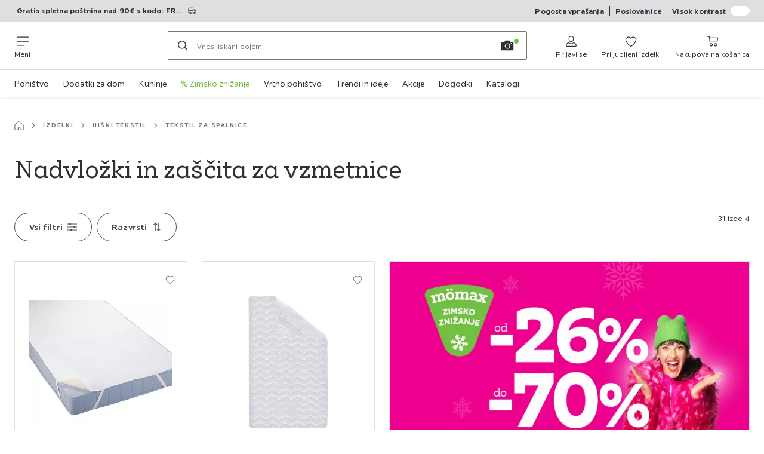

--- FILE ---
content_type: text/html; charset=utf-8
request_url: https://www.moemax.si/nadvlozki-in-zascita-za-vzmetnice-C9C2C4
body_size: 62705
content:

<!DOCTYPE html>
<!--
@@@@@@@@@@@@@@@@@@@@@@@@@@@@@@@@@@@@@@@@@@@@@@@@@@@@@@@@@@@@@@@@@@@@@@@@
@@@@@             Thanks for visiting! Wanna join us?              @@@@@
@@@@@  We are looking for curious colleagues! Check our offers on  @@@@@
@@@@@                 https://xxxl.digital/jobs                    @@@@@
@@@@@@@@@@@@@@@@@@@@@@@@@@@@@@@@@@@@@@@@@@@@@@@@@@@@@@@@@@@@@@@@@@@@@@@@
-->
<html lang="sl-SI">
  <head>
    <meta charset="UTF-8">
    <link href="https://media.moemax.com" rel="preconnect" crossorigin />
    <title data-rh="true">Nadvložki in zaščita za vzmetnice | mömax.si</title>
    <meta data-rh="true" content="width=device-width, initial-scale=1, minimum-scale=1, shrink-to-fit=no" name="viewport"/><meta data-rh="true" content="telephone=no" name="format-detection"/><meta data-rh="true" content="Nadvložki in zaščita za vzmetnice | mömax.si" property="og:title"/><meta data-rh="true" content="Iščeš nov nadvložek ali zaščito za vzmetnico? ➤ mömax: mehki spominski materiali in pralne prevleke ✓ Gratis poštnina nad 90 € ✓ Brezplačno vračilo ➤ Preveri ponudbo!" property="og:description"/><meta data-rh="true" content="https://www.moemax.si/nadvlozki-in-zascita-za-vzmetnice-C9C2C4" property="og:url"/><meta data-rh="true" content="https://media.moemax.com/i/moemax/NC2NRbQLWEYSPiHGHCXNk1pg/?fmt=auto&amp;%24dq%24=&amp;w=1200&amp;h=630" property="og:image"/><meta data-rh="true" content="index, follow" name="robots"/><meta data-rh="true" content="#ec008c" name="msapplication-TileColor"/><meta data-rh="true" content="/assets/mstile-144x144.mmx.6b04b477c769bda19cce.png" name="msapplication-TileImage"/><meta data-rh="true" content="/assets/browserconfig.mmx.51a0a5dbf317f3859f56.xml" name="msapplication-config"/><meta data-rh="true" content="#ec008c" name="theme-color"/><meta data-rh="true" content="mömax" name="apple-mobile-web-app-title"/><meta data-rh="true" content="mömax" name="application-name"/><meta data-rh="true" content="yes" name="mobile-web-app-capable"/><meta data-rh="true" content="black" name="apple-mobile-web-app-status-bar-style"/><meta data-rh="true" content="Iščeš nov nadvložek ali zaščito za vzmetnico? ➤ mömax: mehki spominski materiali in pralne prevleke ✓ Gratis poštnina nad 90 € ✓ Brezplačno vračilo ➤ Preveri ponudbo!" name="description"/>
    <script type="text/javascript" src="/ruxitagentjs_ICA15789NPRTUVXfghqrux_10327251022105625.js" data-dtconfig="rid=RID_-1965702153|rpid=-549365580|domain=moemax.si|reportUrl=https://bf66963gpm.bf.dynatrace.com/bf|uam=1|app=ef9a145d5abbf93d|ssc=1|coo=1|cors=1|cssm=l|owasp=1|featureHash=ICA15789NPRTUVXfghqrux|uana=data-purpose|xb=graphql^bs?operationName^emessages^pservices.xxxlgroup.com^bs/clickstream^pwww^bs.google-analytics^bs.com^piadvize^bs.com^pdoubleclick^bs.net^p^bs/api^bs/tracking^p^bs/commands^pmouseflow^bs.com|rdnt=2|uxrgce=1|cuc=u82drtn2|mel=100000|expw=1|dpvc=1|md=mdcc1=bxxxl.statistics.user.user_id,mdcc2=bxxxl.statistics.user.session_id,mdcc3=bxxxl.statistics.page.pagetype[1],mdcc4=bdocument.domain,mdcc5=bxxxl.statistics.shop.rail,mdcc6=bxxxl.statistics.page.pagetype[1],mdcc7=bxxxl.statistics.shop.country,mdcc8=bidzCustomData.cart_amount,mdcc9=bxxxl.statistics.shop.rail,mdcc10=bdocument.domain|lastModification=1765296064917|mdp=mdcc6,mdcc8,mdcc9,mdcc10|tp=500,50,0|srbbv=2|agentUri=/ruxitagentjs_ICA15789NPRTUVXfghqrux_10327251022105625.js" data-config='{"revision":1765296064917,"beaconUri":"https://bf66963gpm.bf.dynatrace.com/bf","agentUri":"/ruxitagentjs_ICA15789NPRTUVXfghqrux_10327251022105625.js","environmentId":"u82drtn2","modules":"ICA15789NPRTUVXfghqrux"}' data-envconfig='{"tracestateKeyPrefix":"d573fba5-2794ef2b"}' data-appconfig='{"app":"ef9a145d5abbf93d","userInteractionCapture":["all"],"requestExclusions":"graphql\\?operationName=messages|services.xxxlgroup.com\\/clickstream|www\\.google-analytics\\.com|iadvize\\.com|doubleclick\\.net|\\/api\\/tracking|\\/commands|mouseflow\\.com"}' async></script><link data-rh="true" href="/assets/apple-touch-icon.mmx.ef027fec7ba70eb29180.png" rel="apple-touch-icon"/><link data-rh="true" href="/assets/apple-touch-icon-180x180.mmx.ef027fec7ba70eb29180.png" rel="apple-touch-icon" sizes="180x180"/><link data-rh="true" href="/assets/apple-touch-icon-167x167.mmx.decd600697c779775980.png" rel="apple-touch-icon" sizes="167x167"/><link data-rh="true" href="/assets/apple-touch-icon-152x152.mmx.7236b89942551fd92e04.png" rel="apple-touch-icon" sizes="152x152"/><link data-rh="true" href="/assets/apple-touch-icon-120x120.mmx.f0b4d27227e022ef2455.png" rel="apple-touch-icon" sizes="120x120"/><link data-rh="true" href="/assets/favicon-32x32.mmx.ad0aa5cfab6dd503267e.png" rel="icon" sizes="32x32" type="image/png"/><link data-rh="true" href="/assets/favicon-16x16.mmx.f88d086833dfdfc50538.png" rel="icon" sizes="16x16" type="image/png"/><link data-rh="true" href="/assets/favicon.mmx.05c6e629c02399ae2eab.ico" rel="shortcut icon"/><link data-rh="true" color="#ec008c" href="data:image/svg+xml;charset=utf-8,%3Csvg xmlns=&#x27;http://www.w3.org/2000/svg&#x27; width=&#x27;933.333&#x27; height=&#x27;933.333&#x27; version=&#x27;1.0&#x27; viewBox=&#x27;0 0 700 700&#x27;%3E%3Cpath d=&#x27;M592.5 38.6c-6.2 1.5-7.7 2-16 6.2-15.3 7.6-35 25.8-56.9 52.2-1.5 1.9-16.7 22.1-33.8 44.7-17 22.7-31.4 41.8-32.1 42.5s-3 3.6-5.2 6.3c-18.6 23.3-39.3 43.4-55 53.2-30 19-60 17.4-92-4.8-16.7-11.6-37.7-33.5-58.5-60.9-3.6-4.7-7-9.2-7.7-10s-6-8-11.8-16-11.5-15.6-12.5-17-5.9-7.9-10.9-14.5c-30.2-40.3-53.7-63.4-75.1-73.7-4.7-2.2-9.4-4.4-10.5-4.9-10.2-4-30.5-4.3-41.4-.4-5.9 2-14.5 8-18 12.3-10.9 13.9-11.6 37.2-1.6 53.7 1.4 2.2 3.2 5.3 4.1 7 6 10.8 28.2 33.4 54.9 56 7.2 6.1 14.1 12 15.5 13.2 1.4 1.1 5.9 4.9 10 8.2 4.1 3.4 8.6 7.2 10 8.4s5.7 4.9 9.5 8.2c57.7 49.2 85.7 87.1 92.5 125.2 1.3 7.3 1.6 23 .5 29.1-.4 2.3-.8 5.2-1 6.5-.4 3.1-3.3 14.2-4.7 17.5-3 7.4-4.2 10.2-7 15.5-3.9 7.7-8.4 14.7-15 23.3-8.2 10.6-9.5 12-19.8 22.4-8.7 8.6-13.1 12.7-28.5 26.1-2.8 2.4-12.2 10-20.9 16.9-55.2 43.4-65.9 52.5-81.8 69.7-4.9 5.4-14 18.7-16.8 24.8-6.2 13.3-8 27.2-5 39.5 3.6 15.2 14.2 29 26.8 34.8 5 2.4 6.9 2.7 15.7 2.6 8.2 0 11.5-.6 18-2.8 13-4.4 28.6-13.8 40.7-24.4 3.8-3.3 23.3-22.9 26.8-26.8 8.7-9.8 21.5-25.3 34.1-40.9 7.9-9.9 14.6-18.2 14.9-18.5s4.1-5 8.4-10.5c14-17.6 25.6-30.6 41.6-46.5 21.9-21.9 39.2-34.6 58.9-43.1 11.6-5 20.5-6.8 31.1-6.4 30.3 1.3 58.9 21.8 97.6 70 8.3 10.3 22.9 30.4 51.9 71 31.2 43.7 52.2 66 70.3 74.7 16.4 7.8 38.1 3 51.9-11.5 19.2-20.1 19.8-46.4 1.7-75.4-2.5-4-5.1-7.9-5.7-8.5-.7-.7-4-4.7-7.4-8.8-3.3-4.1-11.9-13.1-18.9-20-11.8-11.5-15.9-15.2-25.4-23.4-14.7-12.7-41.4-36-43.3-37.9-24.3-23.1-34.4-33.8-45.4-48.2-20.4-26.9-29.7-52.4-28.7-79.5.3-9.5.5-10.9 1.9-18.5.4-2.2.9-4.7 1-5.5.9-4.7 7.4-20.9 11.8-29.5 11-21.5 26.7-41.5 53.1-68.1 14.7-14.7 20.7-20.4 39-36.9 9.6-8.7 9.9-8.9 23.7-21.5 36.6-33.5 53.2-54.9 56.9-73.5 2.5-12-.8-26.5-8.1-36.1-11.1-14.6-32.8-21.6-52.4-16.8&#x27;/%3E%3C/svg%3E" rel="mask-icon"/><link data-rh="true" href="/assets/iphone5_splash.mmx.de845f231f343317e956.png" media="(device-width: 320px) and (device-height: 568px) and (-webkit-device-pixel-ratio: 2)" rel="apple-touch-startup-image"/><link data-rh="true" href="/assets/iphone6_splash.mmx.fa91bdb743fe8428b087.png" media="(device-width: 375px) and (device-height: 667px) and (-webkit-device-pixel-ratio: 2)" rel="apple-touch-startup-image"/><link data-rh="true" href="/assets/iphoneplus_splash.mmx.7a4cd9468fb6d4feb3be.png" media="(device-width: 621px) and (device-height: 1104px) and (-webkit-device-pixel-ratio: 3)" rel="apple-touch-startup-image"/><link data-rh="true" href="/assets/iphonex_splash.mmx.3f7c6784f9f09fbabc65.png" media="(device-width: 375px) and (device-height: 812px) and (-webkit-device-pixel-ratio: 3)" rel="apple-touch-startup-image"/><link data-rh="true" href="/assets/iphonexr_splash.mmx.b2aff2c7d599dfaf3fc6.png" media="(device-width: 414px) and (device-height: 896px) and (-webkit-device-pixel-ratio: 2)" rel="apple-touch-startup-image"/><link data-rh="true" href="/assets/iphonexsmax_splash.mmx.8856ad4ab4f1d7e448a2.png" media="(device-width: 414px) and (device-height: 896px) and (-webkit-device-pixel-ratio: 3)" rel="apple-touch-startup-image"/><link data-rh="true" href="/assets/ipad_splash.mmx.d962fb11231a4c01748d.png" media="(device-width: 768px) and (device-height: 1024px) and (-webkit-device-pixel-ratio: 2)" rel="apple-touch-startup-image"/><link data-rh="true" href="/assets/ipadpro1_splash.mmx.cb2cdfc3aac65369b210.png" media="(device-width: 834px) and (device-height: 1112px) and (-webkit-device-pixel-ratio: 2)" rel="apple-touch-startup-image"/><link data-rh="true" href="/assets/ipadpro3_splash.mmx.0c96fe74e06c9041455c.png" media="(device-width: 834px) and (device-height: 1194px) and (-webkit-device-pixel-ratio: 2)" rel="apple-touch-startup-image"/><link data-rh="true" href="/assets/ipadpro2_splash.mmx.738fab7ac5c52dbd6b42.png" media="(device-width: 1024px) and (device-height: 1366px) and (-webkit-device-pixel-ratio: 2)" rel="apple-touch-startup-image"/><link data-rh="true" href="/assets/site.webmanifest" rel="manifest"/><link data-rh="true" href="https://www.moemax.si/nadvlozki-in-zascita-za-vzmetnice-C9C2C4" rel="canonical"/><link data-rh="true" href="https://www.moemax.at/alle-unterbetten-matratzenschoner-C30C9C8" hreflang="de-AT" rel="alternate"/><link data-rh="true" href="https://www.moemax.ch/unterbetten-matratzenschoner-C9C2C4" hreflang="de-CH" rel="alternate"/><link data-rh="true" href="https://www.moemax.de/alle-unterbetten-matratzenschoner-C30C9C8" hreflang="de-DE" rel="alternate"/><link data-rh="true" href="https://www.moemax.hr/podloge-zastite-za-madrac-C9C2C4" hreflang="hr-HR" rel="alternate"/><link data-rh="true" href="https://www.moemax.hu/matracvedok-C9C2C4" hreflang="hu-HU" rel="alternate"/><link data-rh="true" href="https://www.moemax.pl/maty-i-ochraniacze-na-materace-C9C2C4" hreflang="pl" rel="alternate"/><link data-rh="true" href="https://www.moemax.ro/protectii-saltea-C9C2C4" hreflang="ro-RO" rel="alternate"/><link data-rh="true" href="https://www.moemax.si/nadvlozki-in-zascita-za-vzmetnice-C9C2C4" hreflang="sl-SI" rel="alternate"/>
    <link data-chunk="main" rel="stylesheet" href="https://assets.moemax.com/webshop/mmx/./assets/css/1248bc8a0fb547cd4060.css" crossorigin="anonymous">
<link data-chunk="main" rel="stylesheet" href="https://assets.moemax.com/webshop/mmx/./assets/css/1fbb11abec155649a78e.css" crossorigin="anonymous">
<link data-chunk="main" rel="stylesheet" href="https://assets.moemax.com/webshop/mmx/./assets/css/5a929a82643852a191c4.css" crossorigin="anonymous">
<link data-chunk="SeasonalGimmick" rel="stylesheet" href="https://assets.moemax.com/webshop/mmx/./assets/css/243c3e3e7ae8b5d3924b.css" crossorigin="anonymous">
<link data-chunk="RelatedProductsModal" rel="stylesheet" href="https://assets.moemax.com/webshop/mmx/./assets/css/17ca748d61de7dc62804.css" crossorigin="anonymous">
<link data-chunk="AbstractCategoryView" rel="stylesheet" href="https://assets.moemax.com/webshop/mmx/./assets/css/519cc2cead873fb96618.css" crossorigin="anonymous">
<link data-chunk="AbstractCategoryView" rel="stylesheet" href="https://assets.moemax.com/webshop/mmx/./assets/css/61e2096decfa8964667b.css" crossorigin="anonymous">
<link data-chunk="cms" rel="stylesheet" href="https://assets.moemax.com/webshop/mmx/./assets/css/89d0a5b8fd66599210ae.css" crossorigin="anonymous">
<link data-chunk="components-Survey-CSATSurvey" rel="stylesheet" href="https://assets.moemax.com/webshop/mmx/./assets/css/e0b328b9fc940335b540.css" crossorigin="anonymous">
<link data-chunk="countryOverlay" rel="stylesheet" href="https://assets.moemax.com/webshop/mmx/./assets/css/a58d5ec04968b7eccdb8.css" crossorigin="anonymous">
<link data-chunk="TermsAndConditionsModal" rel="stylesheet" href="https://assets.moemax.com/webshop/mmx/./assets/css/67d6c61c5171ee922c2c.css" crossorigin="anonymous">
<link data-chunk="CmsAdviceComponent-index" rel="stylesheet" href="https://assets.moemax.com/webshop/mmx/./assets/css/674db6476df43f0b95a5.css" crossorigin="anonymous">
    <script>window.webShopFrontend={"release_Version":"AppWebshop@1.21.16"};</script>
  </head>

  <body >
    
    <div data-hydrate-root="main" id="root"><div class="_i9ReVx5wcD4q4Dcm"><header data-purpose="header" id="navigation-start" class="_Vkn8Jbi3H6uwkeY9"><div class="_PBpfbGSGul_aVnRn" data-purpose="meta.navigation"><div class="_bbiDltJOlqafPFWA"><div class="_A9xx0js2N0korf9A"><div class="_iDgu8AAgcP_pqHKR" data-purpose="metanav.linkCarousel.content" style="transform:translateY(-0%)"><a aria-hidden="false" data-purpose="metaNavigation.promotion.link" style="--icon-before-url:url(&quot;data:image/svg+xml;charset=utf-8,%3Csvg xmlns=&#x27;http://www.w3.org/2000/svg&#x27; viewBox=&#x27;0 0 24 24&#x27;%3E%3Cpath fill-rule=&#x27;evenodd&#x27; d=&#x27;M2.25 6c0-.966.784-1.75 1.75-1.75h9c.966 0 1.75.784 1.75 1.75v2.25H17A4.75 4.75 0 0 1 21.75 13v3.5c0 .69-.56 1.25-1.25 1.25h-.512a2.5 2.5 0 0 1-4.976 0H9.988a2.5 2.5 0 0 1-4.976 0H4A1.75 1.75 0 0 1 2.25 16zm13.085 10.25a2.499 2.499 0 0 1 4.33 0h.585v-2.5h-2.5a1 1 0 0 1-1-1v-3h-2v6.5zm-2.085 0H9.666a2.499 2.499 0 0 0-4.332 0H4a.25.25 0 0 1-.25-.25v-4.393h9.5zm-9.5-6.143h9.5V6a.25.25 0 0 0-.25-.25H4a.25.25 0 0 0-.25.25zM18.25 10v2.251h1.913A3.26 3.26 0 0 0 18.25 10M7.5 18.5a1 1 0 1 0 0-2 1 1 0 0 0 0 2m11-1a1 1 0 1 1-2 0 1 1 0 0 1 2 0&#x27; clip-rule=&#x27;evenodd&#x27;/%3E%3C/svg%3E&quot;);--icon-after-url:url(&quot;data:image/svg+xml;charset=utf-8,%3Csvg xmlns=&#x27;http://www.w3.org/2000/svg&#x27; viewBox=&#x27;0 0 24 24&#x27;%3E%3Cpath fill-rule=&#x27;evenodd&#x27; d=&#x27;M2.25 6c0-.966.784-1.75 1.75-1.75h9c.966 0 1.75.784 1.75 1.75v2.25H17A4.75 4.75 0 0 1 21.75 13v3.5c0 .69-.56 1.25-1.25 1.25h-.512a2.5 2.5 0 0 1-4.976 0H9.988a2.5 2.5 0 0 1-4.976 0H4A1.75 1.75 0 0 1 2.25 16zm13.085 10.25a2.499 2.499 0 0 1 4.33 0h.585v-2.5h-2.5a1 1 0 0 1-1-1v-3h-2v6.5zm-2.085 0H9.666a2.499 2.499 0 0 0-4.332 0H4a.25.25 0 0 1-.25-.25v-4.393h9.5zm-9.5-6.143h9.5V6a.25.25 0 0 0-.25-.25H4a.25.25 0 0 0-.25.25zM18.25 10v2.251h1.913A3.26 3.26 0 0 0 18.25 10M7.5 18.5a1 1 0 1 0 0-2 1 1 0 0 0 0 2m11-1a1 1 0 1 1-2 0 1 1 0 0 1 2 0&#x27; clip-rule=&#x27;evenodd&#x27;/%3E%3C/svg%3E&quot;)" class="_A6dIemK_x0PZSoKc _Ej3IXg5pfH1a2YNs _EAb93Jr_SaMf6lDF _H5F5dLs3OksFW9Cj _AucYWBUCn6PDgXlM _Kes7ynCOFs5S8DXA _rygPX2slTty8Lavs _mLMvc5ZJLUivtdzj _FodqPfTiXNOjN5v_" href="/c/akcije"><span class="_NfLe6vEngMythhlc">Gratis spletna poštnina nad 90€ s kodo: FREE</span></a><a aria-hidden="false" data-purpose="metaNavigation.promotion.link" style="--icon-before-url:url(&quot;data:image/svg+xml;charset=utf-8,%3Csvg xmlns=&#x27;http://www.w3.org/2000/svg&#x27; viewBox=&#x27;0 0 24 24&#x27;%3E%3Cpath fill-rule=&#x27;evenodd&#x27; d=&#x27;M1.84 3.55a.75.75 0 0 0-.75.75v15.39c0 .414.336.75.75.75h20.32a.75.75 0 0 0 .75-.75V4.3a.75.75 0 0 0-.75-.75zm.75 2.652v11.766l6.707-5.558zM20.231 18.94H3.77l6.639-5.502 1.083 1.002a.75.75 0 0 0 1.018 0l1.082-1zm1.18-.971V6.202l-6.71 6.21zm-8.297-6.132 7.332-6.787H3.554L12 12.868l.994-.92a.8.8 0 0 1 .12-.111&#x27; clip-rule=&#x27;evenodd&#x27;/%3E%3C/svg%3E&quot;);--icon-after-url:url(&quot;data:image/svg+xml;charset=utf-8,%3Csvg xmlns=&#x27;http://www.w3.org/2000/svg&#x27; viewBox=&#x27;0 0 24 24&#x27;%3E%3Cpath fill-rule=&#x27;evenodd&#x27; d=&#x27;M1.84 3.55a.75.75 0 0 0-.75.75v15.39c0 .414.336.75.75.75h20.32a.75.75 0 0 0 .75-.75V4.3a.75.75 0 0 0-.75-.75zm.75 2.652v11.766l6.707-5.558zM20.231 18.94H3.77l6.639-5.502 1.083 1.002a.75.75 0 0 0 1.018 0l1.082-1zm1.18-.971V6.202l-6.71 6.21zm-8.297-6.132 7.332-6.787H3.554L12 12.868l.994-.92a.8.8 0 0 1 .12-.111&#x27; clip-rule=&#x27;evenodd&#x27;/%3E%3C/svg%3E&quot;)" class="_A6dIemK_x0PZSoKc _Ej3IXg5pfH1a2YNs _EAb93Jr_SaMf6lDF _H5F5dLs3OksFW9Cj _AucYWBUCn6PDgXlM _Kes7ynCOFs5S8DXA _rygPX2slTty8Lavs _mLMvc5ZJLUivtdzj _FodqPfTiXNOjN5v_" href="/c/e-novice"><span class="_NfLe6vEngMythhlc">Prejmi kupon za 5€</span></a></div></div><div data-testid="metaNav.service.container" class="_mUBR3RsLRDdj8qYZ"><div class="_TaiXm5ewU4DA5ewW" data-purpose="metaNav.service.nodes"><a aria-hidden="false" data-purpose="metaNavigation.service.link" class="_A6dIemK_x0PZSoKc _Ej3IXg5pfH1a2YNs _EAb93Jr_SaMf6lDF _H5F5dLs3OksFW9Cj _mrpsEHtrNFnZCqTw" href="/faq"><span class="_NfLe6vEngMythhlc">Pogosta vprašanja</span></a><a aria-hidden="false" data-purpose="metaNavigation.service.link" class="_A6dIemK_x0PZSoKc _Ej3IXg5pfH1a2YNs _EAb93Jr_SaMf6lDF _H5F5dLs3OksFW9Cj _mrpsEHtrNFnZCqTw" href="/poslovalnice"><span class="_NfLe6vEngMythhlc">Poslovalnice</span></a><input role="switch" id="contrast-toggle-navigation" class="_klvfS7Iu9hlj6btE" type="checkbox"/><label for="contrast-toggle-navigation" class="_eNgB1v3Y4BlpJl__ _AkCqvuGmFJUDi5VL">Visok kontrast<span class="_bvcMp6ZRIEYpjWnp" role="presentation"><i class="_F8X_Nbg_K52B5iMN _ybDJ9s_RIXiJ0OKo" role="presentation"><svg xmlns="http://www.w3.org/2000/svg" viewBox="0 0 24 24"><path d="M12 1.5c2.7 0 5.4 1 7.4 3.1 4.1 4.1 4.1 10.7 0 14.8-2.1 2.1-4.7 3.1-7.4 3.1s-5.4-1-7.4-3.1C.5 15.3.5 8.7 4.6 4.6c2-2.1 4.7-3.1 7.4-3.1M12 0C8.8 0 5.8 1.2 3.5 3.5S0 8.8 0 12s1.2 6.2 3.5 8.5S8.8 24 12 24s6.2-1.2 8.5-3.5S24 15.2 24 12s-1.2-6.2-3.5-8.5S15.2 0 12 0" style="fill:#fff"/><path d="M19.4 4.6C15.3.5 8.7.5 4.6 4.6s-4.1 10.7 0 14.8 10.7 4.1 14.8 0 4.1-10.7 0-14.8m-1 13.8c-3.5 3.5-9.2 3.5-12.7 0L18.4 5.6c3.5 3.6 3.5 9.2 0 12.8" style="fill:#0f0f0f"/><path d="M18.4 5.6 5.6 18.4c3.5 3.5 9.2 3.5 12.7 0s3.6-9.2.1-12.8" style="fill:#fff"/></svg></i></span></label></div></div></div></div><div class="_jK1FBmzdiQWjWeej"><button aria-label="Zamenjaj navigacijo" class="_eZcEOsrRXsmM6qR8 _Kes7ynCOFs5S8DXA" data-purpose="header.button.hamburger" data-toggle="collapse" style="--icon-before-url:url(&quot;data:image/svg+xml;charset=utf-8,%3Csvg xmlns=&#x27;http://www.w3.org/2000/svg&#x27; viewBox=&#x27;0 0 96 96&#x27;%3E%3Cpath d=&#x27;M3 12h90c1.7 0 3 1.3 3 3s-1.3 3-3 3H3c-1.7 0-3-1.3-3-3s1.3-3 3-3m0 33h90c1.7 0 3 1.3 3 3s-1.3 3-3 3H3c-1.7 0-3-1.3-3-3s1.3-3 3-3m0 33h54c1.7 0 3 1.3 3 3s-1.3 3-3 3H3c-1.7 0-3-1.3-3-3s1.3-3 3-3&#x27;/%3E%3C/svg%3E&quot;)" type="button"><span class="_k3JRmYjpLoj0cZi5">Meni</span></button><a aria-hidden="false" aria-label="XXXLutz" class="_vwHbOmEKwjpEkEla" data-purpose="header.railLogo" href="/"><span class="_JJopxCuW8eok_2JX">XXXLutz</span><i aria-hidden="true" class="_F8X_Nbg_K52B5iMN _WeF1d5m7Jktz_sC4" role="presentation"><svg xmlns="http://www.w3.org/2000/svg" viewBox="0 0 96 29.512"><path fill="#ec008c" d="M95.992 2.28c-.055 3.163-8.999 7.011-8.95 12.458.062 5.281 8.66 8.153 8.944 12.222a2.444 2.444 0 0 1-2.34 2.513c-3.461.152-7.337-11.932-12.37-10.195-4.672 1.613-7.698 9.855-11.768 10.229-1.281.09-2.264-1.184-2.208-2.492.166-4.021 9.691-6.61 9.622-12.278-.055-5.433-9.885-9.087-9.753-12.666A1.91 1.91 0 0 1 68.996.112c4.846-.63 7.774 10.492 12.827 10.278C86.211 10.205 89.554.176 93.59.01a2.194 2.194 0 0 1 2.408 2.257"/><path fill="#333" d="M6.445 8.879v2.183H6.5a4.92 4.92 0 0 1 4.494-2.575 3.72 3.72 0 0 1 3.729 2.431 5.09 5.09 0 0 1 4.329-2.431c2.826 0 4.135 1.448 4.135 4.016v5.815c0 .762.193 1.174.986 1.174h.93v2.184h-7.837v-2.204h.414c.793 0 .986-.412.986-1.174v-5.005c0-.954-.462-2.348-1.723-2.348-1.482 0-1.971.844-1.971 2.059v5.87c0 .522.138.632.985.632h.359v2.183H9.043v-2.218h.386c.792 0 .985-.329.985-1.174v-5.005c0-1.373-.165-2.348-1.73-2.348s-1.971 1.174-1.971 2.458v5.492c0 .385.193.632.985.632h.442v2.183H0v-2.238h1.178c.793 0 .986-.412.986-1.174v-6.062c0-.762-.193-1.174-.986-1.174H.083V8.879zm31.37-4.347a2.16 2.16 0 0 1-1.351 1.996 2.2 2.2 0 0 1-2.378-.477 2.14 2.14 0 0 1-.459-2.358 2.18 2.18 0 0 1 2.029-1.318 2.18 2.18 0 0 1 1.546.628c.409.404.638.955.634 1.53M30.33 15.246c0 3.223.577 4.618 2.236 4.618s2.235-1.375 2.235-4.618-.576-4.618-2.235-4.618-2.236 1.374-2.236 4.618m1.389-10.714a2.17 2.17 0 0 1-2.18 2.158 2.17 2.17 0 0 1-2.18-2.158c0-1.192.976-2.157 2.18-2.157a2.18 2.18 0 0 1 1.546.628c.408.403.637.954.634 1.529m7.97 10.714c0 4.371-3.007 6.803-7.124 6.803s-7.124-2.433-7.124-6.803c0-4.371 3.013-6.789 7.124-6.789s7.124 2.433 7.124 6.803m6.429-6.381v2.183h.055a4.92 4.92 0 0 1 4.498-2.575 3.73 3.73 0 0 1 3.732 2.431 5.09 5.09 0 0 1 4.332-2.431c2.828 0 4.139 1.448 4.139 4.016v5.815c0 .762.193 1.174.986 1.174h.931v2.184h-7.857v-2.204h.414c.793 0 .986-.412.986-1.174v-5.005c0-.954-.462-2.348-1.731-2.348-1.483 0-1.973.844-1.973 2.059v5.87c0 .522.138.632.986.632h.359v2.183h-7.257v-2.218h.386c.793 0 .986-.329.986-1.174v-5.005c0-1.373-.166-2.348-1.732-2.348s-1.973 1.174-1.973 2.458v5.492c0 .385.193.632.986.632h.442v2.183h-8.126v-2.238h1.179c.793 0 .986-.412.986-1.174v-6.062c0-.762-.193-1.174-.986-1.174h-1.117V8.879zm27.126 6.461c-1.318.761-3.539.925-3.539 2.618-.042.419.112.835.417 1.125.305.292.729.427 1.149.369 1.566 0 1.973-1.145 1.973-2.289zm7.491 1.631v1.501c0 2.741-1.041 3.57-4.091 3.57a3.05 3.05 0 0 1-3.042-1.905 5.11 5.11 0 0 1-4.249 1.905c-2.608 0-4.222-1.007-4.222-3.789 0-5.153 8.147-2.125 8.147-5.695 0-1.796-1.152-2.398-2.663-2.398a4.05 4.05 0 0 0-2.166.521v.055c.821.11 1.731.548 1.731 1.501 0 1.199-1.069 1.72-2.166 1.72-1.29 0-2.387-.733-2.387-2.015 0-3.022 4.139-3.46 6.367-3.46 3.76 0 5.788.87 5.788 4.852v5.071c0 .788.083 1.09.524 1.09.607 0 .904-.356.904-1.878v-.631z"/></svg></i></a><a href="#main" class="_STaYLYewD48oytiY">Skoči na glavno vsebino</a><form data-purpose="header.searchBar" class="_R1FhVgk3Gfcw3_xq" role="search" method="GET" action="/s/"><div class="_l1gpaR63aE68syIy __0vzHE2g3A0Lli9Z _bBgn4eB5dzPPu2Q6" data-purpose="header.searchBar.input"><div class="_irAf43tEfRDvoYya"><button aria-label="Iskanje" class="_M1PnHHSvaCkcnyGU _js5EqAGeHLC6BZLc _Kes7ynCOFs5S8DXA" title="" type="submit" data-purpose="header.searchBar.button.submit" data-track-id="searchButton" style="--icon-before-url:url(&quot;data:image/svg+xml;charset=utf-8,%3Csvg xmlns=&#x27;http://www.w3.org/2000/svg&#x27; viewBox=&#x27;0 0 96 96&#x27;%3E%3Cpath d=&#x27;M66.7 72.8c-7 5.7-15.9 9-25.6 9C18.6 81.8.4 63.6.4 41.1S18.6.4 41.1.4s40.7 18.2 40.7 40.7c0 9.7-3.4 18.6-9 25.6.2.1.3.3.5.4L95.1 89c1.7 1.7 1.7 4.5 0 6.2s-4.5 1.7-6.2 0L67.1 73.3c-.1-.2-.3-.3-.4-.5m-25.6.3c17.7 0 32-14.3 32-32s-14.3-32-32-32-32 14.3-32 32 14.4 32 32 32&#x27;/%3E%3C/svg%3E&quot;)"></button></div><input aria-controls="search-suggestions" autoComplete="off" data-track-id="searchBox" enterKeyHint="search" aria-invalid="false" aria-readonly="false" class="_IMBCY2rWXpRHtJzw _l5q_caxFOU26TY9o _oGbh6v1aWXXNTgT3 _BfAwwMiIT3JomYdE" id="searchBox" inputMode="search" name="s" type="search" placeholder="Vnesi iskani pojem" data-purpose="header.searchBar.input.field" value=""/><label class="_uygIeQgJGFBQTADA __sFU6GfqCZm02sEL _Fo9y6DxGvIb7u5PQ" data-optional-symbol="" data-required-symbol="*" for="searchBox">Suche nach Produkten, Marken oder Neuheiten</label><div class="_o51WBtnsw8x2_eZB"><div class="_TpPobZr_qfkfDO5T"><button class="__u4rMg8eVxMRVKql" aria-label="Izbriši iskani pojem" data-testid="cancel.button" type="reset" tabindex="0"><i aria-hidden="true" class="_F8X_Nbg_K52B5iMN _inwR9iQK1nPL_com" role="presentation"><svg xmlns="http://www.w3.org/2000/svg" viewBox="0 0 96 96"><path d="M48.09 36.08C59.53 24.855 71.012 13.67 82.343 2.34a9.5 9.5 0 0 1 1.16-.96C84.635.61 85.9.201 87.247.03 87.75 0 87.745 0 88.251 0c1.186.074 2.316.326 3.381.868a8.07 8.07 0 0 1 4.332 6.375c.08.835.027 1.68-.157 2.498-.298 1.336-.94 2.498-1.806 3.545-11.116 11.838-22.545 23.373-34.085 34.8 11.225 11.44 22.41 22.922 33.741 34.253.813.866 1.466 1.823 1.87 2.948a8.02 8.02 0 0 1 0 5.419 8 8 0 0 1-1.206 2.193 8.06 8.06 0 0 1-7.074 3.062 8 8 0 0 1-3.32-1.08 9.5 9.5 0 0 1-1.217-.884c-11.838-11.116-23.373-22.545-34.8-34.085-11.44 11.225-22.922 22.41-34.253 33.741-.866.813-1.823 1.466-2.947 1.87a8 8 0 0 1-2.961.47 8.06 8.06 0 0 1-6.635-3.925 8 8 0 0 1-1.079-4.825 8 8 0 0 1 1.079-3.319 9.5 9.5 0 0 1 .885-1.218c11.116-11.838 22.544-23.373 34.085-34.8-11.225-11.44-22.41-22.922-33.74-34.253-.931-.99-1.645-2.111-2.026-3.425a8.07 8.07 0 0 1 2.025-7.889A8 8 0 0 1 4.368.868C5.433.326 6.563.074 7.748 0c.503 0 .5 0 1.005.031.502.064.991.141 1.479.283 1.147.333 2.143.924 3.058 1.681C25.128 13.111 36.663 24.54 48.09 36.08"/></svg></i></button><div class="_ZGw8Av8yAZCv1b88"><button aria-label="Iskanje s sliko" class="_M1PnHHSvaCkcnyGU _d1U9hEZTXM8KBtJi _sYIxxvCfc0qeVMKI _Kes7ynCOFs5S8DXA" title="" type="button" data-purpose="image.search.modal.open" style="--icon-before-url:url(&quot;data:image/svg+xml;charset=utf-8,%3Csvg xmlns=&#x27;http://www.w3.org/2000/svg&#x27; viewBox=&#x27;0 0 24 24&#x27;%3E%3Cpath fill-rule=&#x27;evenodd&#x27; d=&#x27;M22.42 5.33h-5.28l-.62-1.75a.76.76 0 0 0-.71-.5H8.19a.76.76 0 0 0-.71.5l-.62 1.75H1.58a.76.76 0 0 0-.75.75v14.09a.76.76 0 0 0 .75.75h20.84a.76.76 0 0 0 .75-.75V6.08a.76.76 0 0 0-.75-.75M12.274 8.2a4.93 4.93 0 1 0-.02 9.86 4.93 4.93 0 0 0 .02-9.86m0 8.35a3.43 3.43 0 1 1 3.42-3.43 3.44 3.44 0 0 1-3.42 3.43m7.434-6.678a1.17 1.17 0 0 1-.651.198 1.16 1.16 0 0 1-1.17-1.16 1.17 1.17 0 1 1 1.82.962Z&#x27; clip-rule=&#x27;evenodd&#x27;/%3E%3C/svg%3E&quot;)"></button></div></div></div></div></form><div class="_JGqCj0yQYVXIWEPz"><div class="_iSBNLrdpI2Cgpq_X _r9rgTg7AIznhkjsT"><button data-testid="actionIcon.button" class="_mWhAXJo09SuCh3Lw _DtDydyrWiMMdMFig _Kes7ynCOFs5S8DXA" style="--icon-before-url:url(&quot;data:image/svg+xml;charset=utf-8,%3Csvg xmlns=&#x27;http://www.w3.org/2000/svg&#x27; viewBox=&#x27;0 0 24 24&#x27;%3E%3Cpath d=&#x27;M12 13.52a5.26 5.26 0 0 1-5.25-5.25V6.5a5.25 5.25 0 1 1 10.5 0v1.77A5.26 5.26 0 0 1 12 13.52m0-10.77A3.75 3.75 0 0 0 8.25 6.5v1.77a3.75 3.75 0 0 0 7.5 0V6.5A3.75 3.75 0 0 0 12 2.75m9 20H3.05a1.76 1.76 0 0 1-1.661-1.197 1.8 1.8 0 0 1-.089-.723 6.77 6.77 0 0 1 5.25-6.46 1.72 1.72 0 0 1 1.7.48 5.24 5.24 0 0 0 7.5 0 1.72 1.72 0 0 1 1.7-.48 6.79 6.79 0 0 1 5.25 6.46 1.78 1.78 0 0 1-1.023 1.76 1.8 1.8 0 0 1-.677.16M7 15.81A5.28 5.28 0 0 0 2.8 21a.27.27 0 0 0 .06.2.26.26 0 0 0 .19.08H21a.26.26 0 0 0 .19-.08.27.27 0 0 0 .06-.2A5.28 5.28 0 0 0 17 15.81a.24.24 0 0 0-.2.09 6.74 6.74 0 0 1-9.64 0 .28.28 0 0 0-.16-.09&#x27;/%3E%3C/svg%3E&quot;)" state="[object Object]" data-purpose="header.login.actionIcon" aria-label="Prijavi se" type="button"><span class="_S4Xnh4sD1w32FKKU">Prijavi se</span></button></div><div class="_iSBNLrdpI2Cgpq_X"><a aria-hidden="false" aria-label="Priljubljeni 0 izdelki " class="_mWhAXJo09SuCh3Lw _DtDydyrWiMMdMFig _Kes7ynCOFs5S8DXA" data-purpose="wxs.header.actions.favourites" style="--icon-before-url:url(&quot;data:image/svg+xml;charset=utf-8,%3Csvg xmlns=&#x27;http://www.w3.org/2000/svg&#x27; viewBox=&#x27;0 0 24 24&#x27;%3E%3Cpath d=&#x27;M12 23.07a.8.8 0 0 1-.4-.11C11.17 22.68 1 16.15 1 9.18a6.25 6.25 0 0 1 11-4.06 6.25 6.25 0 0 1 11 4.06c0 7-10.17 13.5-10.6 13.78a.8.8 0 0 1-.4.11M7.25 4.43A4.75 4.75 0 0 0 2.5 9.18c0 5.43 7.64 11 9.5 12.24 1.86-1.26 9.5-6.81 9.5-12.24a4.75 4.75 0 0 0-8.85-2.39.78.78 0 0 1-1.3 0 4.76 4.76 0 0 0-4.1-2.36&#x27;/%3E%3C/svg%3E&quot;)" href="/favourites"><span class="_S4Xnh4sD1w32FKKU">Priljubljeni izdelki</span></a></div><div class="_iSBNLrdpI2Cgpq_X"><a aria-hidden="false" aria-label="Moja nakupovalna košarica 0 izdelki " class="_mWhAXJo09SuCh3Lw _DtDydyrWiMMdMFig _Kes7ynCOFs5S8DXA" data-purpose="wxs.header.actions.cart" style="--icon-before-url:url(&quot;data:image/svg+xml;charset=utf-8,%3Csvg xmlns=&#x27;http://www.w3.org/2000/svg&#x27; viewBox=&#x27;0 0 24 24&#x27;%3E%3Cpath d=&#x27;M7.46 14.46A1.71 1.71 0 0 1 5.82 13L4.49 3.4a.19.19 0 0 0-.19-.15H1.77a.75.75 0 0 1 0-1.5h2.57A1.73 1.73 0 0 1 6 3.17l.16 1.19h15.41q.195-.027.39 0a1.38 1.38 0 0 1 1 1.69l-1.46 7a1.81 1.81 0 0 1-1.66 1.38zm-1.11-8.6 1 7a.21.21 0 0 0 .19.14h12.23a.27.27 0 0 0 .23-.22l1.45-6.89zM9 22.25A3.25 3.25 0 1 1 12.25 19 3.26 3.26 0 0 1 9 22.25m0-5A1.75 1.75 0 1 0 10.75 19 1.76 1.76 0 0 0 9 17.25m7.194 4.452A3.25 3.25 0 0 0 18 22.25 3.26 3.26 0 0 0 21.25 19a3.25 3.25 0 1 0-5.056 2.702m.834-4.157A1.75 1.75 0 0 1 18 17.25 1.76 1.76 0 0 1 19.75 19a1.75 1.75 0 1 1-2.722-1.455&#x27;/%3E%3C/svg%3E&quot;)" href="/cart"><span class="_S4Xnh4sD1w32FKKU">Nakupovalna košarica</span></a></div></div><div class="_PQWtmfYqhTa4yGY8" data-purpose="header.overlay" role="presentation"></div><nav class="_hd6QjqlhCyzJrYj7 _Rddw9mGsXV3Cj4Ym" data-purpose="mainNavigation.container"><ul class="_OX_F91LqxwVLrij_"><li class="_Ktmq19E26FJSl7AA"><a aria-haspopup="true" aria-hidden="false" class="_ioEAXTarkdmIPJUI" data-purpose="mainNavigation.link" href="/c/pohistvo">Pohištvo</a></li><li class="_Ktmq19E26FJSl7AA"><a aria-haspopup="true" aria-hidden="false" class="_ioEAXTarkdmIPJUI" data-purpose="mainNavigation.link" href="/c/dodatki-za-dom">Dodatki za dom</a></li><li class="_Ktmq19E26FJSl7AA"><a aria-haspopup="true" aria-hidden="false" class="_ioEAXTarkdmIPJUI" data-purpose="mainNavigation.link" href="/c/kuhinje" rel="noreferrer noopener" target="_blank">Kuhinje</a></li><li class="_Ktmq19E26FJSl7AA"><a aria-haspopup="false" aria-hidden="false" class="_ioEAXTarkdmIPJUI _HAduhRXDQRz7cGdL" data-purpose="mainNavigation.link" href="/c/zimska-razprodaja">% Zimsko znižanje</a></li><li class="_Ktmq19E26FJSl7AA"><a aria-haspopup="true" aria-hidden="false" class="_ioEAXTarkdmIPJUI" data-purpose="mainNavigation.link" href="/vrtno-pohistvo-C16">Vrtno pohištvo</a></li><li class="_Ktmq19E26FJSl7AA"><a aria-haspopup="true" aria-hidden="false" class="_ioEAXTarkdmIPJUI" data-purpose="mainNavigation.link" href="/c/aktualno">Trendi in ideje</a></li><li class="_Ktmq19E26FJSl7AA"><a aria-haspopup="true" aria-hidden="false" class="_ioEAXTarkdmIPJUI" data-purpose="mainNavigation.link" href="/c/akcije" rel="noreferrer noopener" target="_blank">Akcije</a></li><li class="_Ktmq19E26FJSl7AA"><a aria-haspopup="false" aria-hidden="false" class="_ioEAXTarkdmIPJUI" data-purpose="mainNavigation.link" href="/c/dogodki">Dogodki</a></li><li class="_Ktmq19E26FJSl7AA"><a aria-haspopup="false" aria-hidden="false" class="_ioEAXTarkdmIPJUI" data-purpose="mainNavigation.link" href="/c/katalog">Katalogi</a></li></ul></nav></div></header><main id="main" class="_BmuOx7tcZlbTvNKE" tabindex="-1"><div class="_p29pH3n1Up9_OZji" role="status" aria-live="polite" aria-atomic="true" aria-relevant="all"><span></span></div><section data-purpose="category.container" class="_H9EPhlCB_3483rzi"><div class="_sBgOISgcj_tyU9Ur _p22A9tyX26ZMDgoo"><script type="application/ld+json">{"@context":"https://schema.org/","@type":"BreadcrumbList","itemListElement":[{"@type":"ListItem","item":"https://www.moemax.si/","name":"Začetna stran","position":1},{"@type":"ListItem","item":"https://www.moemax.si/kategorije/root","name":"Izdelki","position":2},{"@type":"ListItem","item":"https://www.moemax.si/hisni-tekstil-C9","name":"Hišni tekstil","position":3},{"@type":"ListItem","item":"https://www.moemax.si/tekstil-za-spalnice-C9C2","name":"Tekstil za spalnice","position":4}]}</script><nav class="_tc4ekEAzasI59pN9" aria-label="breadcrumbs"><div class="_JvuTE2QT12pBcTIB"><a aria-hidden="false" aria-label="Začetna stran" data-purpose="breadcrumbs.home" style="--icon-before-url:url(&quot;data:image/svg+xml;charset=utf-8,%3Csvg xmlns=&#x27;http://www.w3.org/2000/svg&#x27; viewBox=&#x27;0 0 96 96&#x27;%3E%3Cpath d=&#x27;M41 2.88a9.85 9.85 0 0 1 14 0l11.74 11.78a3.28 3.28 0 0 1-4.65 4.64L50.32 7.53a3.28 3.28 0 0 0-4.64 0L9.57 43.64a3.25 3.25 0 0 0-1 2.32v40a3.28 3.28 0 0 0 3.28 3.28h23v-23a3.28 3.28 0 0 1 3.28-3.28h19.7a3.28 3.28 0 0 1 3.28 3.28v23h23a3.28 3.28 0 0 0 3.28-3.28V46a3.25 3.25 0 0 0-1-2.32L81.79 39a3.28 3.28 0 0 1 4.64-4.65L91.07 39A9.82 9.82 0 0 1 94 46v40a9.85 9.85 0 0 1-9.85 9.84h-26.3a3.28 3.28 0 0 1-3.28-3.28v-23H41.43v23a3.28 3.28 0 0 1-3.28 3.28H11.89A9.85 9.85 0 0 1 2 85.92V46a9.82 9.82 0 0 1 2.89-7zm33.26 20.66A3.29 3.29 0 1 1 71 26.83a3.29 3.29 0 0 1 3.26-3.29&#x27;/%3E%3C/svg%3E&quot;)" class="_iAUstiVBjyxePc5M _DIgpWWxopD5PbtYk _Kes7ynCOFs5S8DXA" data-name="Začetna stran" href="/"></a></div><ol class="_yUQM7gg_LwvGtIL3"><li class="_cMUel3ZH3EnoNUly _BQc8KR1ENao1WaLk"><a aria-hidden="false" aria-label="Začetna stran" data-purpose="breadcrumbs.home" style="--icon-before-url:url(&quot;data:image/svg+xml;charset=utf-8,%3Csvg xmlns=&#x27;http://www.w3.org/2000/svg&#x27; viewBox=&#x27;0 0 96 96&#x27;%3E%3Cpath d=&#x27;M41 2.88a9.85 9.85 0 0 1 14 0l11.74 11.78a3.28 3.28 0 0 1-4.65 4.64L50.32 7.53a3.28 3.28 0 0 0-4.64 0L9.57 43.64a3.25 3.25 0 0 0-1 2.32v40a3.28 3.28 0 0 0 3.28 3.28h23v-23a3.28 3.28 0 0 1 3.28-3.28h19.7a3.28 3.28 0 0 1 3.28 3.28v23h23a3.28 3.28 0 0 0 3.28-3.28V46a3.25 3.25 0 0 0-1-2.32L81.79 39a3.28 3.28 0 0 1 4.64-4.65L91.07 39A9.82 9.82 0 0 1 94 46v40a9.85 9.85 0 0 1-9.85 9.84h-26.3a3.28 3.28 0 0 1-3.28-3.28v-23H41.43v23a3.28 3.28 0 0 1-3.28 3.28H11.89A9.85 9.85 0 0 1 2 85.92V46a9.82 9.82 0 0 1 2.89-7zm33.26 20.66A3.29 3.29 0 1 1 71 26.83a3.29 3.29 0 0 1 3.26-3.29&#x27;/%3E%3C/svg%3E&quot;)" class="_iAUstiVBjyxePc5M _DIgpWWxopD5PbtYk _Kes7ynCOFs5S8DXA" data-name="Začetna stran" href="/"></a></li><li class="_cMUel3ZH3EnoNUly _Kes7ynCOFs5S8DXA" style="--icon-before-url:url(&quot;data:image/svg+xml;charset=utf-8,%3Csvg xmlns=&#x27;http://www.w3.org/2000/svg&#x27; viewBox=&#x27;0 0 96 96&#x27;%3E%3Cpath d=&#x27;M20.63 89.809c.2 1.099.5 2.098 1.1 3.096 1.6 2.398 4.6 3.596 7.4 2.897 1.1-.3 2-.799 2.9-1.498 14.4-13.485 28.4-27.37 41.8-41.754.4-.499.8-.998 1-1.598.8-1.698.9-3.696.2-5.494-.3-.699-.7-1.398-1.2-1.997-13.5-14.384-27.4-28.369-41.8-41.754-.9-.7-1.8-1.199-2.9-1.498-.9-.2-1.9-.3-2.8-.1-3.7.6-6.2 4.195-5.6 7.891.2 1.399.9 2.597 1.9 3.696l36.2 36.36c-12.2 12.186-24.8 23.973-36.6 36.559-.3.4-.3.4-.6.699-.8 1.498-1.1 2.897-1 4.495&#x27;/%3E%3C/svg%3E&quot;)"><a aria-hidden="false" data-purpose="productBreadcrumbs.link" title="Izdelki" class="_iAUstiVBjyxePc5M" data-name="Izdelki" href="/kategorije/root"><span class="_cu_JB_UP4fsfOrkJ _Le8lIirySlaHXpUZ">Izdelki</span></a></li><li class="_cMUel3ZH3EnoNUly _Kes7ynCOFs5S8DXA" style="--icon-before-url:url(&quot;data:image/svg+xml;charset=utf-8,%3Csvg xmlns=&#x27;http://www.w3.org/2000/svg&#x27; viewBox=&#x27;0 0 96 96&#x27;%3E%3Cpath d=&#x27;M20.63 89.809c.2 1.099.5 2.098 1.1 3.096 1.6 2.398 4.6 3.596 7.4 2.897 1.1-.3 2-.799 2.9-1.498 14.4-13.485 28.4-27.37 41.8-41.754.4-.499.8-.998 1-1.598.8-1.698.9-3.696.2-5.494-.3-.699-.7-1.398-1.2-1.997-13.5-14.384-27.4-28.369-41.8-41.754-.9-.7-1.8-1.199-2.9-1.498-.9-.2-1.9-.3-2.8-.1-3.7.6-6.2 4.195-5.6 7.891.2 1.399.9 2.597 1.9 3.696l36.2 36.36c-12.2 12.186-24.8 23.973-36.6 36.559-.3.4-.3.4-.6.699-.8 1.498-1.1 2.897-1 4.495&#x27;/%3E%3C/svg%3E&quot;)"><a aria-hidden="false" data-purpose="productBreadcrumbs.link" title="Hišni tekstil" class="_iAUstiVBjyxePc5M" data-name="Hišni tekstil" href="/hisni-tekstil-C9"><span class="_cu_JB_UP4fsfOrkJ _Le8lIirySlaHXpUZ">Hišni tekstil</span></a></li><li class="_cMUel3ZH3EnoNUly _Kes7ynCOFs5S8DXA" style="--icon-before-url:url(&quot;data:image/svg+xml;charset=utf-8,%3Csvg xmlns=&#x27;http://www.w3.org/2000/svg&#x27; viewBox=&#x27;0 0 96 96&#x27;%3E%3Cpath d=&#x27;M20.63 89.809c.2 1.099.5 2.098 1.1 3.096 1.6 2.398 4.6 3.596 7.4 2.897 1.1-.3 2-.799 2.9-1.498 14.4-13.485 28.4-27.37 41.8-41.754.4-.499.8-.998 1-1.598.8-1.698.9-3.696.2-5.494-.3-.699-.7-1.398-1.2-1.997-13.5-14.384-27.4-28.369-41.8-41.754-.9-.7-1.8-1.199-2.9-1.498-.9-.2-1.9-.3-2.8-.1-3.7.6-6.2 4.195-5.6 7.891.2 1.399.9 2.597 1.9 3.696l36.2 36.36c-12.2 12.186-24.8 23.973-36.6 36.559-.3.4-.3.4-.6.699-.8 1.498-1.1 2.897-1 4.495&#x27;/%3E%3C/svg%3E&quot;)"><a aria-current="page" aria-hidden="false" data-purpose="productBreadcrumbs.link" title="Tekstil za spalnice" class="_iAUstiVBjyxePc5M" data-name="Tekstil za spalnice" href="/tekstil-za-spalnice-C9C2"><span class="_cu_JB_UP4fsfOrkJ _Le8lIirySlaHXpUZ">Tekstil za spalnice</span></a></li></ol></nav></div><script type="application/ld+json">{"@context":"https://schema.org/","@type":"ItemList","itemListElement":[{"@type":"ListItem","position":1,"item":{"@type":"Product","image":["https://media.moemax.com/i/moemax/PIfE9ckEspel4UiSChf7ztMA"],"name":"Zaščitna Prevleka Za Vzmetnico Xaver, 140-160x200 Cm","url":"https://www.moemax.si/p/modern-living-zascitna-prevleka-za-vzmetnico-xaver-140-160x200-cm-003336103102","offers":{"@type":"Offer","price":24.95,"priceCurrency":"EUR"}}},{"@type":"ListItem","position":2,"item":{"@type":"Product","image":["https://media.moemax.com/i/moemax/PIrB40AUXnL1g-z4C_kw4H4w"],"name":"Zaščitna Prevleka Za Vzmetnico John -Ext-, 140x200 Cm","url":"https://www.moemax.si/p/nadana-zascitna-prevleka-za-vzmetnico-john-ext-140x200-cm-003105008202","offers":{"@type":"Offer","price":26.95,"priceCurrency":"EUR"}}},{"@type":"ListItem","position":3,"item":{"@type":"Product","image":["https://media.moemax.com/i/moemax/PI5LKzosIePZuyCN2fWxw62Q"],"name":"Zaščitna Prevleka Za Vzmetnico John -Ext-, 180x200 Cm","url":"https://www.moemax.si/p/nadana-zascitna-prevleka-za-vzmetnico-john-ext-180x200-cm-003105008203","offers":{"@type":"Offer","price":29.95,"priceCurrency":"EUR"}}},{"@type":"ListItem","position":4,"item":{"@type":"Product","image":["https://media.moemax.com/i/moemax/PIWFEJ6jgsxE6v6PK5LR-tXQ"],"name":"Vmesnik Za Vzmetnice Mikado","url":"https://www.moemax.si/p/nadana-vmesnik-za-vzmetnice-mikado-000927015601","offers":{"@type":"Offer","price":19.99,"priceCurrency":"EUR"}}},{"@type":"ListItem","position":5,"item":{"@type":"Product","image":["https://media.moemax.com/i/moemax/PIfE9ckEspel4UiSChf7ztMA"],"name":"Zaščitna Prevleka Za Vzmetnico Xaver, 180x200 Cm","url":"https://www.moemax.si/p/modern-living-zascitna-prevleka-za-vzmetnico-xaver-180x200-cm-003336103103","offers":{"@type":"Offer","price":26.95,"priceCurrency":"EUR"}}},{"@type":"ListItem","position":6,"item":{"@type":"Product","image":["https://media.moemax.com/i/moemax/PICnThNKFXjmbVu_HblFOSAg"],"name":"Zaščitna Prevleka Za Vzmetnico Xaver, 90x200 Cm","url":"https://www.moemax.si/p/modern-living-zascitna-prevleka-za-vzmetnico-xaver-90x200-cm-003336103101","offers":{"@type":"Offer","price":19.99,"priceCurrency":"EUR"}}},{"@type":"ListItem","position":7,"item":{"@type":"Product","image":["https://media.moemax.com/i/moemax/PIVyzSvL_K0uZ7H1IaITVfWg"],"name":"Nadvložek Living Easy I Iz Hladne Pene 100 X 200 Cm","url":"https://www.moemax.si/p/nadana-nadvlozek-living-easy-i-iz-hladne-pene-100-x-200-cm-000448005108","offers":{"@type":"Offer","price":99.9,"priceCurrency":"EUR"}}},{"@type":"ListItem","position":8,"item":{"@type":"Product","image":["https://media.moemax.com/i/moemax/PIgUqN_XmlxY3cyiuKbHEKPQ"],"name":"Zaščitna Prevleka Za Vzmetnico John -Ext-, 95x195 Cm","url":"https://www.moemax.si/p/nadana-zascitna-prevleka-za-vzmetnico-john-ext-95x195-cm-003105008201","offers":{"@type":"Offer","price":19.99,"priceCurrency":"EUR"}}},{"@type":"ListItem","position":9,"item":{"@type":"Product","image":["https://media.moemax.com/i/moemax/PI9xbSHiFjp3ege2crs0TGXQ"],"name":"Posteljni Nadvložek Premium Visco I","url":"https://www.moemax.si/p/nadana-posteljni-nadvlozek-premium-visco-i-000448005315","offers":{"@type":"Offer","price":239,"priceCurrency":"EUR"}}},{"@type":"ListItem","position":10,"item":{"@type":"Product","image":["https://media.moemax.com/i/moemax/PI9xbSHiFjp3ege2crs0TGXQ"],"name":"Posteljni Nadvložek Premium Visco I","url":"https://www.moemax.si/p/nadana-posteljni-nadvlozek-premium-visco-i-000448005314","offers":{"@type":"Offer","price":199,"priceCurrency":"EUR"}}}]}</script><div class="_sBgOISgcj_tyU9Ur _MvFhSX9NXn0l9LV6 _XZNJHxuJcG_n_BMT"><h1 class="_J0LlEhhuRF7DzqEC _KbdSS3dmXc585HnH _ARQ_bNsLSSUtcJ6Z _TIjXwvHvfim4aigX">Nadvložki in zaščita za vzmetnice</h1></div><div class="_QCo4JAddjlewLJBs"><div id="products" class="_qCF67RMk1lnu3V3G" tabindex="-1"></div><div id="productsContent" class="_qCF67RMk1lnu3V3G"></div><section class="_sBgOISgcj_tyU9Ur _xi2Lnh3Q4rA3HRxf" aria-labelledby="filterbar" data-purpose="listing.filterbar"><p class="_UomcnSAoTwhEiZJ5" id="filterbar">accessibility.listing.screenReader.filterbar</p><div class="_DUsC1FHps6aPif7Q"><div class="_JJNBK8GBgM7d5P6L"><button data-purpose="facets.modal.open" class="_aY8oeswPMrWsKGXo _oZbvQWfYhUUCniSk _bBvEGVGC65pClMnS _oo3WTF4LDX6kaIij _rygPX2slTty8Lavs _GQG3m6CCyJyX8TgF" style="--icon-after-url:url(&quot;data:image/svg+xml;charset=utf-8,%3Csvg xmlns=&#x27;http://www.w3.org/2000/svg&#x27; viewBox=&#x27;0 0 96 96&#x27;%3E%3Cpath d=&#x27;M18.5 15c1.2-3.5 4.6-6 8.5-6s7.3 2.5 8.5 6H96v6H35.5c-1.2 3.5-4.6 6-8.5 6s-7.3-2.5-8.5-6H0v-6zm42 30c1.2-3.5 4.6-6 8.5-6s7.3 2.5 8.5 6H96v6H77.5c-1.2 3.5-4.6 6-8.5 6s-7.3-2.5-8.5-6H0v-6zm-30 30c1.2-3.5 4.6-6 8.5-6s7.3 2.5 8.5 6H96v6H47.5c-1.2 3.5-4.6 6-8.5 6s-7.3-2.5-8.5-6H0v-6z&#x27;/%3E%3C/svg%3E&quot;)" title="" type="button"><span class="_YbpOee3BCglMrMpJ"><span class="_IMX5kr30imHPdTu7"><span>Vsi filtri</span></span></span></button><button data-purpose="facets.modal.open.sort" class="_aY8oeswPMrWsKGXo _oZbvQWfYhUUCniSk _bBvEGVGC65pClMnS _oo3WTF4LDX6kaIij _rygPX2slTty8Lavs _GQG3m6CCyJyX8TgF" style="--icon-after-url:url(&quot;data:image/svg+xml;charset=utf-8,%3Csvg xmlns=&#x27;http://www.w3.org/2000/svg&#x27; viewBox=&#x27;0 0 24 24&#x27;%3E%3Cpath fill-rule=&#x27;evenodd&#x27; d=&#x27;M7.47 1.37a.75.75 0 0 1 1.06 0l4.773 4.774a.75.75 0 0 1-1.06 1.06L8.75 3.712v18.19a.75.75 0 0 1-1.5 0V3.711L3.757 7.204a.75.75 0 1 1-1.06-1.06z&#x27; clip-rule=&#x27;evenodd&#x27;/%3E%3Cpath fill-rule=&#x27;evenodd&#x27; d=&#x27;M16.53 22.431a.75.75 0 0 1-1.06 0l-4.773-4.773a.75.75 0 0 1 1.06-1.06l3.493 3.492V1.901a.75.75 0 0 1 1.5 0v18.19l3.493-3.493a.75.75 0 1 1 1.06 1.06z&#x27; clip-rule=&#x27;evenodd&#x27;/%3E%3C/svg%3E&quot;)" title="" type="button"><span class="_YbpOee3BCglMrMpJ"><span class="">Razvrsti</span></span></button></div><div class="_WAzBbQJ41xT4C9zq">31 izdelki</div></div><p role="status" class="_UomcnSAoTwhEiZJ5"></p><div class="_PN5HgBK4EWlUgeQa"><div class="_RcEhrAUp5CO5Tfv3">31 izdelki</div></div></section><div class=""></div><div class="_AinsUvCIKlZWOm0a"></div><div class="_sBgOISgcj_tyU9Ur _wq86NBhvraYfB7Qa _Ixz_SToP2ksWLGVy" data-purpose="listing.pageContainer"><div class="_GSvEykLduhC2AZhj __gqIdO8lRnv1kv76" data-purpose="listing.productsContainer"><article class="_JIgMJC6GrKJeNn48 productTileGrid" data-page="1" data-purpose="productTileGrid.firstProductPerPage" data-testid="productTile"><div class="_kYCunYMuX5GLTYBS"><div class="_ybt0oCSqle_wMP9u"><div class="_MpH0rGyvf6mHJol9"><a aria-hidden="false" class="_lpls4BqQNhD6wRgz" data-product-id="003336103102" data-purpose="productTile.link.product" data-track-id="product" href="/p/modern-living-zascitna-prevleka-za-vzmetnico-xaver-140-160x200-cm-003336103102"><div class="_OdXj59QKfUQdrect _wMrz_rKOT_8cpzo8 _Ag77yaJTAdtv9Do7 _n_bCabZZpgsqGFaN"><span class="_yNQ8urBWyal2zfwI">Zaščitna</span> Prevleka Za Vzmetnico Xaver, 140-160x200 Cm</div></a><div class="_LO1sjLN0G1VlF4oI _M3FT7pCFVpTUwuJZ" data-testid="productCard.subtitle">Modern Living</div></div><div class="_vEYhBHCjMGT1DvN6"><span style="--icon-before-url:url(&quot;data:image/svg+xml;charset=utf-8,%3Csvg xmlns=&#x27;http://www.w3.org/2000/svg&#x27; viewBox=&#x27;0 0 96 96&#x27;%3E%3Cpath d=&#x27;M79.308 30c2.892 0 4.432.297 6.037 1.156a8.45 8.45 0 0 1 3.499 3.499C89.703 36.26 90 37.8 90 40.692v38.616c0 2.892-.297 4.432-1.156 6.037a8.45 8.45 0 0 1-3.499 3.499C83.74 89.703 82.2 90 79.308 90H40.692c-2.892 0-4.432-.297-6.037-1.156a8.45 8.45 0 0 1-3.499-3.499C30.297 83.74 30 82.2 30 79.308V40.692c0-2.892.297-4.432 1.156-6.037a8.45 8.45 0 0 1 3.499-3.499C36.26 30.297 37.8 30 40.692 30zm.469 6.002-39.768.004c-1.454.027-1.985.152-2.525.44a2.45 2.45 0 0 0-1.037 1.038 3.1 3.1 0 0 0-.347 1.09l-.077.866c-.016.345-.023.755-.023 1.252l.006 39.299c.027 1.454.152 1.985.44 2.525.244.455.583.794 1.038 1.037.309.165.614.277 1.09.347l.866.077c.345.016.755.023 1.252.023h38.616l1.252-.023.865-.077a3.1 3.1 0 0 0 1.09-.347 2.45 2.45 0 0 0 1.038-1.037c.165-.309.277-.614.347-1.09l.077-.866c.016-.345.023-.755.023-1.252V40.692l-.023-1.252-.077-.865a3.1 3.1 0 0 0-.347-1.09 2.45 2.45 0 0 0-1.037-1.038 3.1 3.1 0 0 0-1.09-.347l-.866-.077A27 27 0 0 0 79.308 36zM45 6a9 9 0 0 1 8.959 8.133L54 15v6a3 3 0 0 1-5.952.54L48 21v-6a3 3 0 0 0-2.46-2.952L45 12H15a3 3 0 0 0-2.952 2.46L12 15v30a3 3 0 0 0 2.46 2.952L15 48h6a3 3 0 0 1 .54 5.952L21 54h-6a9 9 0 0 1-8.959-8.133L6 45V15a9 9 0 0 1 8.133-8.959L15 6z&#x27;/%3E%3C/svg%3E&quot;)" class="_oI1vKYaOoPCA0pF3 _Kes7ynCOFs5S8DXA">Več velikosti</span><span style="--icon-before-url:url(&quot;data:image/svg+xml;charset=utf-8,%3Csvg xmlns=&#x27;http://www.w3.org/2000/svg&#x27; viewBox=&#x27;0 0 96 96&#x27;%3E%3Cpath d=&#x27;M79.308 30c2.892 0 4.432.297 6.037 1.156a8.45 8.45 0 0 1 3.499 3.499C89.703 36.26 90 37.8 90 40.692v38.616c0 2.892-.297 4.432-1.156 6.037a8.45 8.45 0 0 1-3.499 3.499C83.74 89.703 82.2 90 79.308 90H40.692c-2.892 0-4.432-.297-6.037-1.156a8.45 8.45 0 0 1-3.499-3.499C30.297 83.74 30 82.2 30 79.308V40.692c0-2.892.297-4.432 1.156-6.037a8.45 8.45 0 0 1 3.499-3.499C36.26 30.297 37.8 30 40.692 30zm.469 6.002-39.768.004c-1.454.027-1.985.152-2.525.44a2.45 2.45 0 0 0-1.037 1.038 3.1 3.1 0 0 0-.347 1.09l-.077.866c-.016.345-.023.755-.023 1.252l.006 39.299c.027 1.454.152 1.985.44 2.525.244.455.583.794 1.038 1.037.309.165.614.277 1.09.347l.866.077c.345.016.755.023 1.252.023h38.616l1.252-.023.865-.077a3.1 3.1 0 0 0 1.09-.347 2.45 2.45 0 0 0 1.038-1.037c.165-.309.277-.614.347-1.09l.077-.866c.016-.345.023-.755.023-1.252V40.692l-.023-1.252-.077-.865a3.1 3.1 0 0 0-.347-1.09 2.45 2.45 0 0 0-1.037-1.038 3.1 3.1 0 0 0-1.09-.347l-.866-.077A27 27 0 0 0 79.308 36zM45 6a9 9 0 0 1 8.959 8.133L54 15v6a3 3 0 0 1-5.952.54L48 21v-6a3 3 0 0 0-2.46-2.952L45 12H15a3 3 0 0 0-2.952 2.46L12 15v30a3 3 0 0 0 2.46 2.952L15 48h6a3 3 0 0 1 .54 5.952L21 54h-6a9 9 0 0 1-8.959-8.133L6 45V15a9 9 0 0 1 8.133-8.959L15 6z&#x27;/%3E%3C/svg%3E&quot;)" class="_RYXApEZdrF_yW2sp _Kes7ynCOFs5S8DXA">Na voljo je več velikosti</span><div class="_U1LZgrJVQiiFV6xN"></div><div class=""></div></div></div><div class="_ylSS3x85uFSpik2Y"><div class="_mVhFJCwG0_YiBh8s" data-purpose="product.price.current" data-track-id="priceContainer">€ 24,<sup class="_s_ZtTUW4oyXLLvAr">95</sup></div></div></div><div class="_qJSK3y7a39A20Pt6"><div class="_lVRpjJeFAfNOj2x7" data-testid="productCard.preview"><img alt="Zaščitna Prevleka Za Vzmetnico Xaver, 140-160x200 Cm - bela, umetna masa/tekstil (140-160/200cm) - Modern Living" class="_hTbxgTUic1m2zrBV" loading="lazy" sizes="(min-width: 1024px) 350px, (min-width: 420px) 245px, 350px" srcSet="https://media.moemax.com/i/moemax/PIfE9ckEspel4UiSChf7ztMA/?fmt=auto&amp;%24dq%24=&amp;w=210 210w, https://media.moemax.com/i/moemax/PIfE9ckEspel4UiSChf7ztMA/?fmt=auto&amp;%24dq%24=&amp;w=420 420w, https://media.moemax.com/i/moemax/PIfE9ckEspel4UiSChf7ztMA/?fmt=auto&amp;%24dq%24=&amp;w=600 600w, https://media.moemax.com/i/moemax/PIfE9ckEspel4UiSChf7ztMA/?fmt=auto&amp;%24dq%24=&amp;w=768 768w, https://media.moemax.com/i/moemax/PIfE9ckEspel4UiSChf7ztMA/?fmt=auto&amp;%24dq%24=&amp;w=840 840w, https://media.moemax.com/i/moemax/PIfE9ckEspel4UiSChf7ztMA/?fmt=auto&amp;%24dq%24=&amp;w=1000 1000w, https://media.moemax.com/i/moemax/PIfE9ckEspel4UiSChf7ztMA/?fmt=auto&amp;%24dq%24=&amp;w=1200 1200w, https://media.moemax.com/i/moemax/PIfE9ckEspel4UiSChf7ztMA/?fmt=auto&amp;%24dq%24=&amp;w=1536 1536w, https://media.moemax.com/i/moemax/PIfE9ckEspel4UiSChf7ztMA/?fmt=auto&amp;%24dq%24=&amp;w=1800 1800w, https://media.moemax.com/i/moemax/PIfE9ckEspel4UiSChf7ztMA/?fmt=auto&amp;%24dq%24=&amp;w=2000 2000w, https://media.moemax.com/i/moemax/PIfE9ckEspel4UiSChf7ztMA/?fmt=auto&amp;%24dq%24=&amp;w=2400 2400w" src="https://media.moemax.com/i/moemax/PIfE9ckEspel4UiSChf7ztMA/?fmt=auto&amp;%24dq%24=" decoding="async"/></div><div class="_OTQo3KS3Od3mmB3F"><div class="_FQ4VkbucqRlzZuOF"><div class="_tm9irzWxBdsrB1A9 _WeN08cExkpPSm4Fl"><button aria-label="Dodaj med priljubljene" class="_eZierbE6j6TnWwnl productTileGrid _N1ckGdJkRXOjdDeH _Kes7ynCOFs5S8DXA" type="button" aria-pressed="false" data-purpose="button.toggle.favourites" style="--icon-before-url:url(&quot;data:image/svg+xml;charset=utf-8,%3Csvg xmlns=&#x27;http://www.w3.org/2000/svg&#x27; viewBox=&#x27;0 0 24 24&#x27;%3E%3Cpath d=&#x27;M12 23.07a.8.8 0 0 1-.4-.11C11.17 22.68 1 16.15 1 9.18a6.25 6.25 0 0 1 11-4.06 6.25 6.25 0 0 1 11 4.06c0 7-10.17 13.5-10.6 13.78a.8.8 0 0 1-.4.11M7.25 4.43A4.75 4.75 0 0 0 2.5 9.18c0 5.43 7.64 11 9.5 12.24 1.86-1.26 9.5-6.81 9.5-12.24a4.75 4.75 0 0 0-8.85-2.39.78.78 0 0 1-1.3 0 4.76 4.76 0 0 0-4.1-2.36&#x27;/%3E%3C/svg%3E&quot;)"></button></div></div></div></div></article><article class="_JIgMJC6GrKJeNn48 productTileGrid" data-testid="productTile"><div class="_kYCunYMuX5GLTYBS"><div class="_ybt0oCSqle_wMP9u"><div class="_MpH0rGyvf6mHJol9"><a aria-hidden="false" class="_lpls4BqQNhD6wRgz" data-product-id="003105008202" data-purpose="productTile.link.product" data-track-id="product" href="/p/nadana-zascitna-prevleka-za-vzmetnico-john-ext-140x200-cm-003105008202"><div class="_OdXj59QKfUQdrect _wMrz_rKOT_8cpzo8 _Ag77yaJTAdtv9Do7 _n_bCabZZpgsqGFaN"><span class="_yNQ8urBWyal2zfwI">Zaščitna</span> Prevleka Za Vzmetnico John -Ext-, 140x200 Cm</div></a><div class="_LO1sjLN0G1VlF4oI _M3FT7pCFVpTUwuJZ" data-testid="productCard.subtitle">Nadana</div></div><div class="_vEYhBHCjMGT1DvN6"><span style="--icon-before-url:url(&quot;data:image/svg+xml;charset=utf-8,%3Csvg xmlns=&#x27;http://www.w3.org/2000/svg&#x27; viewBox=&#x27;0 0 96 96&#x27;%3E%3Cpath d=&#x27;M79.308 30c2.892 0 4.432.297 6.037 1.156a8.45 8.45 0 0 1 3.499 3.499C89.703 36.26 90 37.8 90 40.692v38.616c0 2.892-.297 4.432-1.156 6.037a8.45 8.45 0 0 1-3.499 3.499C83.74 89.703 82.2 90 79.308 90H40.692c-2.892 0-4.432-.297-6.037-1.156a8.45 8.45 0 0 1-3.499-3.499C30.297 83.74 30 82.2 30 79.308V40.692c0-2.892.297-4.432 1.156-6.037a8.45 8.45 0 0 1 3.499-3.499C36.26 30.297 37.8 30 40.692 30zm.469 6.002-39.768.004c-1.454.027-1.985.152-2.525.44a2.45 2.45 0 0 0-1.037 1.038 3.1 3.1 0 0 0-.347 1.09l-.077.866c-.016.345-.023.755-.023 1.252l.006 39.299c.027 1.454.152 1.985.44 2.525.244.455.583.794 1.038 1.037.309.165.614.277 1.09.347l.866.077c.345.016.755.023 1.252.023h38.616l1.252-.023.865-.077a3.1 3.1 0 0 0 1.09-.347 2.45 2.45 0 0 0 1.038-1.037c.165-.309.277-.614.347-1.09l.077-.866c.016-.345.023-.755.023-1.252V40.692l-.023-1.252-.077-.865a3.1 3.1 0 0 0-.347-1.09 2.45 2.45 0 0 0-1.037-1.038 3.1 3.1 0 0 0-1.09-.347l-.866-.077A27 27 0 0 0 79.308 36zM45 6a9 9 0 0 1 8.959 8.133L54 15v6a3 3 0 0 1-5.952.54L48 21v-6a3 3 0 0 0-2.46-2.952L45 12H15a3 3 0 0 0-2.952 2.46L12 15v30a3 3 0 0 0 2.46 2.952L15 48h6a3 3 0 0 1 .54 5.952L21 54h-6a9 9 0 0 1-8.959-8.133L6 45V15a9 9 0 0 1 8.133-8.959L15 6z&#x27;/%3E%3C/svg%3E&quot;)" class="_oI1vKYaOoPCA0pF3 _Kes7ynCOFs5S8DXA">Več velikosti</span><span style="--icon-before-url:url(&quot;data:image/svg+xml;charset=utf-8,%3Csvg xmlns=&#x27;http://www.w3.org/2000/svg&#x27; viewBox=&#x27;0 0 96 96&#x27;%3E%3Cpath d=&#x27;M79.308 30c2.892 0 4.432.297 6.037 1.156a8.45 8.45 0 0 1 3.499 3.499C89.703 36.26 90 37.8 90 40.692v38.616c0 2.892-.297 4.432-1.156 6.037a8.45 8.45 0 0 1-3.499 3.499C83.74 89.703 82.2 90 79.308 90H40.692c-2.892 0-4.432-.297-6.037-1.156a8.45 8.45 0 0 1-3.499-3.499C30.297 83.74 30 82.2 30 79.308V40.692c0-2.892.297-4.432 1.156-6.037a8.45 8.45 0 0 1 3.499-3.499C36.26 30.297 37.8 30 40.692 30zm.469 6.002-39.768.004c-1.454.027-1.985.152-2.525.44a2.45 2.45 0 0 0-1.037 1.038 3.1 3.1 0 0 0-.347 1.09l-.077.866c-.016.345-.023.755-.023 1.252l.006 39.299c.027 1.454.152 1.985.44 2.525.244.455.583.794 1.038 1.037.309.165.614.277 1.09.347l.866.077c.345.016.755.023 1.252.023h38.616l1.252-.023.865-.077a3.1 3.1 0 0 0 1.09-.347 2.45 2.45 0 0 0 1.038-1.037c.165-.309.277-.614.347-1.09l.077-.866c.016-.345.023-.755.023-1.252V40.692l-.023-1.252-.077-.865a3.1 3.1 0 0 0-.347-1.09 2.45 2.45 0 0 0-1.037-1.038 3.1 3.1 0 0 0-1.09-.347l-.866-.077A27 27 0 0 0 79.308 36zM45 6a9 9 0 0 1 8.959 8.133L54 15v6a3 3 0 0 1-5.952.54L48 21v-6a3 3 0 0 0-2.46-2.952L45 12H15a3 3 0 0 0-2.952 2.46L12 15v30a3 3 0 0 0 2.46 2.952L15 48h6a3 3 0 0 1 .54 5.952L21 54h-6a9 9 0 0 1-8.959-8.133L6 45V15a9 9 0 0 1 8.133-8.959L15 6z&#x27;/%3E%3C/svg%3E&quot;)" class="_RYXApEZdrF_yW2sp _Kes7ynCOFs5S8DXA">Na voljo je več velikosti</span><div class="_U1LZgrJVQiiFV6xN"></div><div class=""></div></div></div><div class="_ylSS3x85uFSpik2Y"><div class="_mVhFJCwG0_YiBh8s" data-purpose="product.price.current" data-track-id="priceContainer">€ 26,<sup class="_s_ZtTUW4oyXLLvAr">95</sup></div></div></div><div class="_qJSK3y7a39A20Pt6"><div class="_lVRpjJeFAfNOj2x7" data-testid="productCard.preview"><img alt="Zaščitna Prevleka Za Vzmetnico John -Ext-, 140x200 Cm - bela, tekstil (140/200cm) - Nadana" class="_hTbxgTUic1m2zrBV" loading="lazy" sizes="(min-width: 1024px) 350px, (min-width: 420px) 245px, 350px" srcSet="https://media.moemax.com/i/moemax/PIrB40AUXnL1g-z4C_kw4H4w/?fmt=auto&amp;%24dq%24=&amp;w=210 210w, https://media.moemax.com/i/moemax/PIrB40AUXnL1g-z4C_kw4H4w/?fmt=auto&amp;%24dq%24=&amp;w=420 420w, https://media.moemax.com/i/moemax/PIrB40AUXnL1g-z4C_kw4H4w/?fmt=auto&amp;%24dq%24=&amp;w=600 600w, https://media.moemax.com/i/moemax/PIrB40AUXnL1g-z4C_kw4H4w/?fmt=auto&amp;%24dq%24=&amp;w=768 768w, https://media.moemax.com/i/moemax/PIrB40AUXnL1g-z4C_kw4H4w/?fmt=auto&amp;%24dq%24=&amp;w=840 840w, https://media.moemax.com/i/moemax/PIrB40AUXnL1g-z4C_kw4H4w/?fmt=auto&amp;%24dq%24=&amp;w=1000 1000w, https://media.moemax.com/i/moemax/PIrB40AUXnL1g-z4C_kw4H4w/?fmt=auto&amp;%24dq%24=&amp;w=1200 1200w, https://media.moemax.com/i/moemax/PIrB40AUXnL1g-z4C_kw4H4w/?fmt=auto&amp;%24dq%24=&amp;w=1536 1536w, https://media.moemax.com/i/moemax/PIrB40AUXnL1g-z4C_kw4H4w/?fmt=auto&amp;%24dq%24=&amp;w=1800 1800w, https://media.moemax.com/i/moemax/PIrB40AUXnL1g-z4C_kw4H4w/?fmt=auto&amp;%24dq%24=&amp;w=2000 2000w, https://media.moemax.com/i/moemax/PIrB40AUXnL1g-z4C_kw4H4w/?fmt=auto&amp;%24dq%24=&amp;w=2400 2400w" src="https://media.moemax.com/i/moemax/PIrB40AUXnL1g-z4C_kw4H4w/?fmt=auto&amp;%24dq%24=" decoding="async"/></div><div class="_OTQo3KS3Od3mmB3F"><div class="_FQ4VkbucqRlzZuOF"><div class="_tm9irzWxBdsrB1A9 _WeN08cExkpPSm4Fl"><button aria-label="Dodaj med priljubljene" class="_eZierbE6j6TnWwnl productTileGrid _N1ckGdJkRXOjdDeH _Kes7ynCOFs5S8DXA" type="button" aria-pressed="false" data-purpose="button.toggle.favourites" style="--icon-before-url:url(&quot;data:image/svg+xml;charset=utf-8,%3Csvg xmlns=&#x27;http://www.w3.org/2000/svg&#x27; viewBox=&#x27;0 0 24 24&#x27;%3E%3Cpath d=&#x27;M12 23.07a.8.8 0 0 1-.4-.11C11.17 22.68 1 16.15 1 9.18a6.25 6.25 0 0 1 11-4.06 6.25 6.25 0 0 1 11 4.06c0 7-10.17 13.5-10.6 13.78a.8.8 0 0 1-.4.11M7.25 4.43A4.75 4.75 0 0 0 2.5 9.18c0 5.43 7.64 11 9.5 12.24 1.86-1.26 9.5-6.81 9.5-12.24a4.75 4.75 0 0 0-8.85-2.39.78.78 0 0 1-1.3 0 4.76 4.76 0 0 0-4.1-2.36&#x27;/%3E%3C/svg%3E&quot;)"></button></div></div></div></div></article><div class="_GjirGXVZUQ2V3Q0Z _KhpjMs0pb8zjdGzv"><div class="_KtK79u7Mpxkjji8f _zUsrR9IoC_pwqDM2 _GmLRNqJmy59MvX9E" data-purpose="CampaignTile"><div class="_jnfOLHmBVy_0W2eD"><a aria-hidden="false" aria-label="" class="_AQFkBbxxHaEa3kDE" data-track-id="redirectSubSelector" href="/c/akcije-znizanja"><div class="_J0LlEhhuRF7DzqEC _HVBLS1fxQMiVPtjt _ARQ_bNsLSSUtcJ6Z"></div></a><span></span><img alt="" class="_EIyg5XSwtV4BqMqZ _ZyuFRfJnLm3lx473" loading="lazy" role="presentation" sizes="(min-width: 1024px) 840px,
              (min-width: 768px) 66vw,
              (max-width: 420px) 840px,
              100vw" srcSet="https://media.moemax.com/i/moemax/NCSZzuogojyOVuNmMC-qEdqQ/?fmt=auto&amp;%24dq%24=&amp;w=210 210w, https://media.moemax.com/i/moemax/NCSZzuogojyOVuNmMC-qEdqQ/?fmt=auto&amp;%24dq%24=&amp;w=420 420w, https://media.moemax.com/i/moemax/NCSZzuogojyOVuNmMC-qEdqQ/?fmt=auto&amp;%24dq%24=&amp;w=600 600w, https://media.moemax.com/i/moemax/NCSZzuogojyOVuNmMC-qEdqQ/?fmt=auto&amp;%24dq%24=&amp;w=768 768w, https://media.moemax.com/i/moemax/NCSZzuogojyOVuNmMC-qEdqQ/?fmt=auto&amp;%24dq%24=&amp;w=840 840w, https://media.moemax.com/i/moemax/NCSZzuogojyOVuNmMC-qEdqQ/?fmt=auto&amp;%24dq%24=&amp;w=1000 1000w, https://media.moemax.com/i/moemax/NCSZzuogojyOVuNmMC-qEdqQ/?fmt=auto&amp;%24dq%24=&amp;w=1200 1200w, https://media.moemax.com/i/moemax/NCSZzuogojyOVuNmMC-qEdqQ/?fmt=auto&amp;%24dq%24=&amp;w=1536 1536w, https://media.moemax.com/i/moemax/NCSZzuogojyOVuNmMC-qEdqQ/?fmt=auto&amp;%24dq%24=&amp;w=1800 1800w, https://media.moemax.com/i/moemax/NCSZzuogojyOVuNmMC-qEdqQ/?fmt=auto&amp;%24dq%24=&amp;w=2000 2000w, https://media.moemax.com/i/moemax/NCSZzuogojyOVuNmMC-qEdqQ/?fmt=auto&amp;%24dq%24=&amp;w=2400 2400w" src="https://media.moemax.com/i/moemax/NCSZzuogojyOVuNmMC-qEdqQ/?fmt=auto&amp;%24dq%24=" decoding="async"/></div></div></div><article class="_JIgMJC6GrKJeNn48 productTileGrid" data-testid="productTile"><div class="_kYCunYMuX5GLTYBS"><div class="_ybt0oCSqle_wMP9u"><div class="_MpH0rGyvf6mHJol9"><a aria-hidden="false" class="_lpls4BqQNhD6wRgz" data-product-id="003105008203" data-purpose="productTile.link.product" data-track-id="product" href="/p/nadana-zascitna-prevleka-za-vzmetnico-john-ext-180x200-cm-003105008203"><div class="_OdXj59QKfUQdrect _wMrz_rKOT_8cpzo8 _Ag77yaJTAdtv9Do7 _n_bCabZZpgsqGFaN"><span class="_yNQ8urBWyal2zfwI">Zaščitna</span> Prevleka Za Vzmetnico John -Ext-, 180x200 Cm</div></a><div class="_LO1sjLN0G1VlF4oI _M3FT7pCFVpTUwuJZ" data-testid="productCard.subtitle">Nadana</div></div><div class="_vEYhBHCjMGT1DvN6"><span style="--icon-before-url:url(&quot;data:image/svg+xml;charset=utf-8,%3Csvg xmlns=&#x27;http://www.w3.org/2000/svg&#x27; viewBox=&#x27;0 0 96 96&#x27;%3E%3Cpath d=&#x27;M79.308 30c2.892 0 4.432.297 6.037 1.156a8.45 8.45 0 0 1 3.499 3.499C89.703 36.26 90 37.8 90 40.692v38.616c0 2.892-.297 4.432-1.156 6.037a8.45 8.45 0 0 1-3.499 3.499C83.74 89.703 82.2 90 79.308 90H40.692c-2.892 0-4.432-.297-6.037-1.156a8.45 8.45 0 0 1-3.499-3.499C30.297 83.74 30 82.2 30 79.308V40.692c0-2.892.297-4.432 1.156-6.037a8.45 8.45 0 0 1 3.499-3.499C36.26 30.297 37.8 30 40.692 30zm.469 6.002-39.768.004c-1.454.027-1.985.152-2.525.44a2.45 2.45 0 0 0-1.037 1.038 3.1 3.1 0 0 0-.347 1.09l-.077.866c-.016.345-.023.755-.023 1.252l.006 39.299c.027 1.454.152 1.985.44 2.525.244.455.583.794 1.038 1.037.309.165.614.277 1.09.347l.866.077c.345.016.755.023 1.252.023h38.616l1.252-.023.865-.077a3.1 3.1 0 0 0 1.09-.347 2.45 2.45 0 0 0 1.038-1.037c.165-.309.277-.614.347-1.09l.077-.866c.016-.345.023-.755.023-1.252V40.692l-.023-1.252-.077-.865a3.1 3.1 0 0 0-.347-1.09 2.45 2.45 0 0 0-1.037-1.038 3.1 3.1 0 0 0-1.09-.347l-.866-.077A27 27 0 0 0 79.308 36zM45 6a9 9 0 0 1 8.959 8.133L54 15v6a3 3 0 0 1-5.952.54L48 21v-6a3 3 0 0 0-2.46-2.952L45 12H15a3 3 0 0 0-2.952 2.46L12 15v30a3 3 0 0 0 2.46 2.952L15 48h6a3 3 0 0 1 .54 5.952L21 54h-6a9 9 0 0 1-8.959-8.133L6 45V15a9 9 0 0 1 8.133-8.959L15 6z&#x27;/%3E%3C/svg%3E&quot;)" class="_oI1vKYaOoPCA0pF3 _Kes7ynCOFs5S8DXA">Več velikosti</span><span style="--icon-before-url:url(&quot;data:image/svg+xml;charset=utf-8,%3Csvg xmlns=&#x27;http://www.w3.org/2000/svg&#x27; viewBox=&#x27;0 0 96 96&#x27;%3E%3Cpath d=&#x27;M79.308 30c2.892 0 4.432.297 6.037 1.156a8.45 8.45 0 0 1 3.499 3.499C89.703 36.26 90 37.8 90 40.692v38.616c0 2.892-.297 4.432-1.156 6.037a8.45 8.45 0 0 1-3.499 3.499C83.74 89.703 82.2 90 79.308 90H40.692c-2.892 0-4.432-.297-6.037-1.156a8.45 8.45 0 0 1-3.499-3.499C30.297 83.74 30 82.2 30 79.308V40.692c0-2.892.297-4.432 1.156-6.037a8.45 8.45 0 0 1 3.499-3.499C36.26 30.297 37.8 30 40.692 30zm.469 6.002-39.768.004c-1.454.027-1.985.152-2.525.44a2.45 2.45 0 0 0-1.037 1.038 3.1 3.1 0 0 0-.347 1.09l-.077.866c-.016.345-.023.755-.023 1.252l.006 39.299c.027 1.454.152 1.985.44 2.525.244.455.583.794 1.038 1.037.309.165.614.277 1.09.347l.866.077c.345.016.755.023 1.252.023h38.616l1.252-.023.865-.077a3.1 3.1 0 0 0 1.09-.347 2.45 2.45 0 0 0 1.038-1.037c.165-.309.277-.614.347-1.09l.077-.866c.016-.345.023-.755.023-1.252V40.692l-.023-1.252-.077-.865a3.1 3.1 0 0 0-.347-1.09 2.45 2.45 0 0 0-1.037-1.038 3.1 3.1 0 0 0-1.09-.347l-.866-.077A27 27 0 0 0 79.308 36zM45 6a9 9 0 0 1 8.959 8.133L54 15v6a3 3 0 0 1-5.952.54L48 21v-6a3 3 0 0 0-2.46-2.952L45 12H15a3 3 0 0 0-2.952 2.46L12 15v30a3 3 0 0 0 2.46 2.952L15 48h6a3 3 0 0 1 .54 5.952L21 54h-6a9 9 0 0 1-8.959-8.133L6 45V15a9 9 0 0 1 8.133-8.959L15 6z&#x27;/%3E%3C/svg%3E&quot;)" class="_RYXApEZdrF_yW2sp _Kes7ynCOFs5S8DXA">Na voljo je več velikosti</span><div class="_U1LZgrJVQiiFV6xN"></div><div class=""></div></div></div><div class="_ylSS3x85uFSpik2Y"><div class="_mVhFJCwG0_YiBh8s" data-purpose="product.price.current" data-track-id="priceContainer">€ 29,<sup class="_s_ZtTUW4oyXLLvAr">95</sup></div></div></div><div class="_qJSK3y7a39A20Pt6"><div class="_lVRpjJeFAfNOj2x7" data-testid="productCard.preview"><img alt="Zaščitna Prevleka Za Vzmetnico John -Ext-, 180x200 Cm - bela, tekstil (180/200cm) - Nadana" class="_hTbxgTUic1m2zrBV" loading="lazy" sizes="(min-width: 1024px) 350px, (min-width: 420px) 245px, 350px" srcSet="https://media.moemax.com/i/moemax/PI5LKzosIePZuyCN2fWxw62Q/?fmt=auto&amp;%24dq%24=&amp;w=210 210w, https://media.moemax.com/i/moemax/PI5LKzosIePZuyCN2fWxw62Q/?fmt=auto&amp;%24dq%24=&amp;w=420 420w, https://media.moemax.com/i/moemax/PI5LKzosIePZuyCN2fWxw62Q/?fmt=auto&amp;%24dq%24=&amp;w=600 600w, https://media.moemax.com/i/moemax/PI5LKzosIePZuyCN2fWxw62Q/?fmt=auto&amp;%24dq%24=&amp;w=768 768w, https://media.moemax.com/i/moemax/PI5LKzosIePZuyCN2fWxw62Q/?fmt=auto&amp;%24dq%24=&amp;w=840 840w, https://media.moemax.com/i/moemax/PI5LKzosIePZuyCN2fWxw62Q/?fmt=auto&amp;%24dq%24=&amp;w=1000 1000w, https://media.moemax.com/i/moemax/PI5LKzosIePZuyCN2fWxw62Q/?fmt=auto&amp;%24dq%24=&amp;w=1200 1200w, https://media.moemax.com/i/moemax/PI5LKzosIePZuyCN2fWxw62Q/?fmt=auto&amp;%24dq%24=&amp;w=1536 1536w, https://media.moemax.com/i/moemax/PI5LKzosIePZuyCN2fWxw62Q/?fmt=auto&amp;%24dq%24=&amp;w=1800 1800w, https://media.moemax.com/i/moemax/PI5LKzosIePZuyCN2fWxw62Q/?fmt=auto&amp;%24dq%24=&amp;w=2000 2000w, https://media.moemax.com/i/moemax/PI5LKzosIePZuyCN2fWxw62Q/?fmt=auto&amp;%24dq%24=&amp;w=2400 2400w" src="https://media.moemax.com/i/moemax/PI5LKzosIePZuyCN2fWxw62Q/?fmt=auto&amp;%24dq%24=" decoding="async"/></div><div class="_OTQo3KS3Od3mmB3F"><div class="_FQ4VkbucqRlzZuOF"><div class="_tm9irzWxBdsrB1A9 _WeN08cExkpPSm4Fl"><button aria-label="Dodaj med priljubljene" class="_eZierbE6j6TnWwnl productTileGrid _N1ckGdJkRXOjdDeH _Kes7ynCOFs5S8DXA" type="button" aria-pressed="false" data-purpose="button.toggle.favourites" style="--icon-before-url:url(&quot;data:image/svg+xml;charset=utf-8,%3Csvg xmlns=&#x27;http://www.w3.org/2000/svg&#x27; viewBox=&#x27;0 0 24 24&#x27;%3E%3Cpath d=&#x27;M12 23.07a.8.8 0 0 1-.4-.11C11.17 22.68 1 16.15 1 9.18a6.25 6.25 0 0 1 11-4.06 6.25 6.25 0 0 1 11 4.06c0 7-10.17 13.5-10.6 13.78a.8.8 0 0 1-.4.11M7.25 4.43A4.75 4.75 0 0 0 2.5 9.18c0 5.43 7.64 11 9.5 12.24 1.86-1.26 9.5-6.81 9.5-12.24a4.75 4.75 0 0 0-8.85-2.39.78.78 0 0 1-1.3 0 4.76 4.76 0 0 0-4.1-2.36&#x27;/%3E%3C/svg%3E&quot;)"></button></div></div></div></div></article><article class="_JIgMJC6GrKJeNn48 productTileGrid" data-testid="productTile"><div class="_kYCunYMuX5GLTYBS"><div class="_ybt0oCSqle_wMP9u"><div class="_MpH0rGyvf6mHJol9"><a aria-hidden="false" class="_lpls4BqQNhD6wRgz" data-product-id="000927015601" data-purpose="productTile.link.product" data-track-id="product" href="/p/nadana-vmesnik-za-vzmetnice-mikado-000927015601"><div class="_OdXj59QKfUQdrect _wMrz_rKOT_8cpzo8 _Ag77yaJTAdtv9Do7 _n_bCabZZpgsqGFaN"><span class="_yNQ8urBWyal2zfwI">Vmesnik</span> Za Vzmetnice Mikado</div></a><div class="_LO1sjLN0G1VlF4oI _M3FT7pCFVpTUwuJZ" data-testid="productCard.subtitle">Nadana</div></div><div class="_vEYhBHCjMGT1DvN6"><div class="_U1LZgrJVQiiFV6xN"></div><div class=""></div></div></div><div class="_ylSS3x85uFSpik2Y"><div class="_mVhFJCwG0_YiBh8s" data-purpose="product.price.current" data-track-id="priceContainer">€ 19,<sup class="_s_ZtTUW4oyXLLvAr">99</sup></div></div></div><div class="_qJSK3y7a39A20Pt6"><div class="_lVRpjJeFAfNOj2x7" data-testid="productCard.preview"><img alt="Vmesnik Za Vzmetnice Mikado - bela, umetna masa (200cm) - Nadana" class="_hTbxgTUic1m2zrBV" loading="lazy" sizes="(min-width: 1024px) 350px, (min-width: 420px) 245px, 350px" srcSet="https://media.moemax.com/i/moemax/PIWFEJ6jgsxE6v6PK5LR-tXQ/?fmt=auto&amp;%24dq%24=&amp;w=210 210w, https://media.moemax.com/i/moemax/PIWFEJ6jgsxE6v6PK5LR-tXQ/?fmt=auto&amp;%24dq%24=&amp;w=420 420w, https://media.moemax.com/i/moemax/PIWFEJ6jgsxE6v6PK5LR-tXQ/?fmt=auto&amp;%24dq%24=&amp;w=600 600w, https://media.moemax.com/i/moemax/PIWFEJ6jgsxE6v6PK5LR-tXQ/?fmt=auto&amp;%24dq%24=&amp;w=768 768w, https://media.moemax.com/i/moemax/PIWFEJ6jgsxE6v6PK5LR-tXQ/?fmt=auto&amp;%24dq%24=&amp;w=840 840w, https://media.moemax.com/i/moemax/PIWFEJ6jgsxE6v6PK5LR-tXQ/?fmt=auto&amp;%24dq%24=&amp;w=1000 1000w, https://media.moemax.com/i/moemax/PIWFEJ6jgsxE6v6PK5LR-tXQ/?fmt=auto&amp;%24dq%24=&amp;w=1200 1200w, https://media.moemax.com/i/moemax/PIWFEJ6jgsxE6v6PK5LR-tXQ/?fmt=auto&amp;%24dq%24=&amp;w=1536 1536w, https://media.moemax.com/i/moemax/PIWFEJ6jgsxE6v6PK5LR-tXQ/?fmt=auto&amp;%24dq%24=&amp;w=1800 1800w, https://media.moemax.com/i/moemax/PIWFEJ6jgsxE6v6PK5LR-tXQ/?fmt=auto&amp;%24dq%24=&amp;w=2000 2000w, https://media.moemax.com/i/moemax/PIWFEJ6jgsxE6v6PK5LR-tXQ/?fmt=auto&amp;%24dq%24=&amp;w=2400 2400w" src="https://media.moemax.com/i/moemax/PIWFEJ6jgsxE6v6PK5LR-tXQ/?fmt=auto&amp;%24dq%24=" decoding="async"/></div><div class="_OTQo3KS3Od3mmB3F"><div class="_FQ4VkbucqRlzZuOF"><div class="_tm9irzWxBdsrB1A9 _WeN08cExkpPSm4Fl"><button aria-label="Dodaj med priljubljene" class="_eZierbE6j6TnWwnl productTileGrid _N1ckGdJkRXOjdDeH _Kes7ynCOFs5S8DXA" type="button" aria-pressed="false" data-purpose="button.toggle.favourites" style="--icon-before-url:url(&quot;data:image/svg+xml;charset=utf-8,%3Csvg xmlns=&#x27;http://www.w3.org/2000/svg&#x27; viewBox=&#x27;0 0 24 24&#x27;%3E%3Cpath d=&#x27;M12 23.07a.8.8 0 0 1-.4-.11C11.17 22.68 1 16.15 1 9.18a6.25 6.25 0 0 1 11-4.06 6.25 6.25 0 0 1 11 4.06c0 7-10.17 13.5-10.6 13.78a.8.8 0 0 1-.4.11M7.25 4.43A4.75 4.75 0 0 0 2.5 9.18c0 5.43 7.64 11 9.5 12.24 1.86-1.26 9.5-6.81 9.5-12.24a4.75 4.75 0 0 0-8.85-2.39.78.78 0 0 1-1.3 0 4.76 4.76 0 0 0-4.1-2.36&#x27;/%3E%3C/svg%3E&quot;)"></button></div></div></div></div></article><article class="_JIgMJC6GrKJeNn48 productTileGrid" data-testid="productTile"><div class="_kYCunYMuX5GLTYBS"><div class="_ybt0oCSqle_wMP9u"><div class="_MpH0rGyvf6mHJol9"><a aria-hidden="false" class="_lpls4BqQNhD6wRgz" data-product-id="003336103103" data-purpose="productTile.link.product" data-track-id="product" href="/p/modern-living-zascitna-prevleka-za-vzmetnico-xaver-180x200-cm-003336103103"><div class="_OdXj59QKfUQdrect _wMrz_rKOT_8cpzo8 _Ag77yaJTAdtv9Do7 _n_bCabZZpgsqGFaN"><span class="_yNQ8urBWyal2zfwI">Zaščitna</span> Prevleka Za Vzmetnico Xaver, 180x200 Cm</div></a><div class="_LO1sjLN0G1VlF4oI _M3FT7pCFVpTUwuJZ" data-testid="productCard.subtitle">Modern Living</div></div><div class="_vEYhBHCjMGT1DvN6"><span style="--icon-before-url:url(&quot;data:image/svg+xml;charset=utf-8,%3Csvg xmlns=&#x27;http://www.w3.org/2000/svg&#x27; viewBox=&#x27;0 0 96 96&#x27;%3E%3Cpath d=&#x27;M79.308 30c2.892 0 4.432.297 6.037 1.156a8.45 8.45 0 0 1 3.499 3.499C89.703 36.26 90 37.8 90 40.692v38.616c0 2.892-.297 4.432-1.156 6.037a8.45 8.45 0 0 1-3.499 3.499C83.74 89.703 82.2 90 79.308 90H40.692c-2.892 0-4.432-.297-6.037-1.156a8.45 8.45 0 0 1-3.499-3.499C30.297 83.74 30 82.2 30 79.308V40.692c0-2.892.297-4.432 1.156-6.037a8.45 8.45 0 0 1 3.499-3.499C36.26 30.297 37.8 30 40.692 30zm.469 6.002-39.768.004c-1.454.027-1.985.152-2.525.44a2.45 2.45 0 0 0-1.037 1.038 3.1 3.1 0 0 0-.347 1.09l-.077.866c-.016.345-.023.755-.023 1.252l.006 39.299c.027 1.454.152 1.985.44 2.525.244.455.583.794 1.038 1.037.309.165.614.277 1.09.347l.866.077c.345.016.755.023 1.252.023h38.616l1.252-.023.865-.077a3.1 3.1 0 0 0 1.09-.347 2.45 2.45 0 0 0 1.038-1.037c.165-.309.277-.614.347-1.09l.077-.866c.016-.345.023-.755.023-1.252V40.692l-.023-1.252-.077-.865a3.1 3.1 0 0 0-.347-1.09 2.45 2.45 0 0 0-1.037-1.038 3.1 3.1 0 0 0-1.09-.347l-.866-.077A27 27 0 0 0 79.308 36zM45 6a9 9 0 0 1 8.959 8.133L54 15v6a3 3 0 0 1-5.952.54L48 21v-6a3 3 0 0 0-2.46-2.952L45 12H15a3 3 0 0 0-2.952 2.46L12 15v30a3 3 0 0 0 2.46 2.952L15 48h6a3 3 0 0 1 .54 5.952L21 54h-6a9 9 0 0 1-8.959-8.133L6 45V15a9 9 0 0 1 8.133-8.959L15 6z&#x27;/%3E%3C/svg%3E&quot;)" class="_oI1vKYaOoPCA0pF3 _Kes7ynCOFs5S8DXA">Več velikosti</span><span style="--icon-before-url:url(&quot;data:image/svg+xml;charset=utf-8,%3Csvg xmlns=&#x27;http://www.w3.org/2000/svg&#x27; viewBox=&#x27;0 0 96 96&#x27;%3E%3Cpath d=&#x27;M79.308 30c2.892 0 4.432.297 6.037 1.156a8.45 8.45 0 0 1 3.499 3.499C89.703 36.26 90 37.8 90 40.692v38.616c0 2.892-.297 4.432-1.156 6.037a8.45 8.45 0 0 1-3.499 3.499C83.74 89.703 82.2 90 79.308 90H40.692c-2.892 0-4.432-.297-6.037-1.156a8.45 8.45 0 0 1-3.499-3.499C30.297 83.74 30 82.2 30 79.308V40.692c0-2.892.297-4.432 1.156-6.037a8.45 8.45 0 0 1 3.499-3.499C36.26 30.297 37.8 30 40.692 30zm.469 6.002-39.768.004c-1.454.027-1.985.152-2.525.44a2.45 2.45 0 0 0-1.037 1.038 3.1 3.1 0 0 0-.347 1.09l-.077.866c-.016.345-.023.755-.023 1.252l.006 39.299c.027 1.454.152 1.985.44 2.525.244.455.583.794 1.038 1.037.309.165.614.277 1.09.347l.866.077c.345.016.755.023 1.252.023h38.616l1.252-.023.865-.077a3.1 3.1 0 0 0 1.09-.347 2.45 2.45 0 0 0 1.038-1.037c.165-.309.277-.614.347-1.09l.077-.866c.016-.345.023-.755.023-1.252V40.692l-.023-1.252-.077-.865a3.1 3.1 0 0 0-.347-1.09 2.45 2.45 0 0 0-1.037-1.038 3.1 3.1 0 0 0-1.09-.347l-.866-.077A27 27 0 0 0 79.308 36zM45 6a9 9 0 0 1 8.959 8.133L54 15v6a3 3 0 0 1-5.952.54L48 21v-6a3 3 0 0 0-2.46-2.952L45 12H15a3 3 0 0 0-2.952 2.46L12 15v30a3 3 0 0 0 2.46 2.952L15 48h6a3 3 0 0 1 .54 5.952L21 54h-6a9 9 0 0 1-8.959-8.133L6 45V15a9 9 0 0 1 8.133-8.959L15 6z&#x27;/%3E%3C/svg%3E&quot;)" class="_RYXApEZdrF_yW2sp _Kes7ynCOFs5S8DXA">Na voljo je več velikosti</span><div class="_U1LZgrJVQiiFV6xN"></div><div class=""></div></div></div><div class="_ylSS3x85uFSpik2Y"><div class="_mVhFJCwG0_YiBh8s" data-purpose="product.price.current" data-track-id="priceContainer">€ 26,<sup class="_s_ZtTUW4oyXLLvAr">95</sup></div></div></div><div class="_qJSK3y7a39A20Pt6"><div class="_lVRpjJeFAfNOj2x7" data-testid="productCard.preview"><img alt="Zaščitna Prevleka Za Vzmetnico Xaver, 180x200 Cm - umetna masa/tekstil (180/200cm) - Modern Living" class="_hTbxgTUic1m2zrBV" loading="lazy" sizes="(min-width: 1024px) 350px, (min-width: 420px) 245px, 350px" srcSet="https://media.moemax.com/i/moemax/PIfE9ckEspel4UiSChf7ztMA/?fmt=auto&amp;%24dq%24=&amp;w=210 210w, https://media.moemax.com/i/moemax/PIfE9ckEspel4UiSChf7ztMA/?fmt=auto&amp;%24dq%24=&amp;w=420 420w, https://media.moemax.com/i/moemax/PIfE9ckEspel4UiSChf7ztMA/?fmt=auto&amp;%24dq%24=&amp;w=600 600w, https://media.moemax.com/i/moemax/PIfE9ckEspel4UiSChf7ztMA/?fmt=auto&amp;%24dq%24=&amp;w=768 768w, https://media.moemax.com/i/moemax/PIfE9ckEspel4UiSChf7ztMA/?fmt=auto&amp;%24dq%24=&amp;w=840 840w, https://media.moemax.com/i/moemax/PIfE9ckEspel4UiSChf7ztMA/?fmt=auto&amp;%24dq%24=&amp;w=1000 1000w, https://media.moemax.com/i/moemax/PIfE9ckEspel4UiSChf7ztMA/?fmt=auto&amp;%24dq%24=&amp;w=1200 1200w, https://media.moemax.com/i/moemax/PIfE9ckEspel4UiSChf7ztMA/?fmt=auto&amp;%24dq%24=&amp;w=1536 1536w, https://media.moemax.com/i/moemax/PIfE9ckEspel4UiSChf7ztMA/?fmt=auto&amp;%24dq%24=&amp;w=1800 1800w, https://media.moemax.com/i/moemax/PIfE9ckEspel4UiSChf7ztMA/?fmt=auto&amp;%24dq%24=&amp;w=2000 2000w, https://media.moemax.com/i/moemax/PIfE9ckEspel4UiSChf7ztMA/?fmt=auto&amp;%24dq%24=&amp;w=2400 2400w" src="https://media.moemax.com/i/moemax/PIfE9ckEspel4UiSChf7ztMA/?fmt=auto&amp;%24dq%24=" decoding="async"/></div><div class="_OTQo3KS3Od3mmB3F"><div class="_FQ4VkbucqRlzZuOF"><div class="_tm9irzWxBdsrB1A9 _WeN08cExkpPSm4Fl"><button aria-label="Dodaj med priljubljene" class="_eZierbE6j6TnWwnl productTileGrid _N1ckGdJkRXOjdDeH _Kes7ynCOFs5S8DXA" type="button" aria-pressed="false" data-purpose="button.toggle.favourites" style="--icon-before-url:url(&quot;data:image/svg+xml;charset=utf-8,%3Csvg xmlns=&#x27;http://www.w3.org/2000/svg&#x27; viewBox=&#x27;0 0 24 24&#x27;%3E%3Cpath d=&#x27;M12 23.07a.8.8 0 0 1-.4-.11C11.17 22.68 1 16.15 1 9.18a6.25 6.25 0 0 1 11-4.06 6.25 6.25 0 0 1 11 4.06c0 7-10.17 13.5-10.6 13.78a.8.8 0 0 1-.4.11M7.25 4.43A4.75 4.75 0 0 0 2.5 9.18c0 5.43 7.64 11 9.5 12.24 1.86-1.26 9.5-6.81 9.5-12.24a4.75 4.75 0 0 0-8.85-2.39.78.78 0 0 1-1.3 0 4.76 4.76 0 0 0-4.1-2.36&#x27;/%3E%3C/svg%3E&quot;)"></button></div></div></div></div></article><article class="_JIgMJC6GrKJeNn48 productTileGrid" data-testid="productTile"><div class="_kYCunYMuX5GLTYBS"><div class="_ybt0oCSqle_wMP9u"><div class="_MpH0rGyvf6mHJol9"><a aria-hidden="false" class="_lpls4BqQNhD6wRgz" data-product-id="003336103101" data-purpose="productTile.link.product" data-track-id="product" href="/p/modern-living-zascitna-prevleka-za-vzmetnico-xaver-90x200-cm-003336103101"><div class="_OdXj59QKfUQdrect _wMrz_rKOT_8cpzo8 _Ag77yaJTAdtv9Do7 _n_bCabZZpgsqGFaN"><span class="_yNQ8urBWyal2zfwI">Zaščitna</span> Prevleka Za Vzmetnico Xaver, 90x200 Cm</div></a><div class="_LO1sjLN0G1VlF4oI _M3FT7pCFVpTUwuJZ" data-testid="productCard.subtitle">Modern Living</div></div><div class="_vEYhBHCjMGT1DvN6"><span style="--icon-before-url:url(&quot;data:image/svg+xml;charset=utf-8,%3Csvg xmlns=&#x27;http://www.w3.org/2000/svg&#x27; viewBox=&#x27;0 0 96 96&#x27;%3E%3Cpath d=&#x27;M79.308 30c2.892 0 4.432.297 6.037 1.156a8.45 8.45 0 0 1 3.499 3.499C89.703 36.26 90 37.8 90 40.692v38.616c0 2.892-.297 4.432-1.156 6.037a8.45 8.45 0 0 1-3.499 3.499C83.74 89.703 82.2 90 79.308 90H40.692c-2.892 0-4.432-.297-6.037-1.156a8.45 8.45 0 0 1-3.499-3.499C30.297 83.74 30 82.2 30 79.308V40.692c0-2.892.297-4.432 1.156-6.037a8.45 8.45 0 0 1 3.499-3.499C36.26 30.297 37.8 30 40.692 30zm.469 6.002-39.768.004c-1.454.027-1.985.152-2.525.44a2.45 2.45 0 0 0-1.037 1.038 3.1 3.1 0 0 0-.347 1.09l-.077.866c-.016.345-.023.755-.023 1.252l.006 39.299c.027 1.454.152 1.985.44 2.525.244.455.583.794 1.038 1.037.309.165.614.277 1.09.347l.866.077c.345.016.755.023 1.252.023h38.616l1.252-.023.865-.077a3.1 3.1 0 0 0 1.09-.347 2.45 2.45 0 0 0 1.038-1.037c.165-.309.277-.614.347-1.09l.077-.866c.016-.345.023-.755.023-1.252V40.692l-.023-1.252-.077-.865a3.1 3.1 0 0 0-.347-1.09 2.45 2.45 0 0 0-1.037-1.038 3.1 3.1 0 0 0-1.09-.347l-.866-.077A27 27 0 0 0 79.308 36zM45 6a9 9 0 0 1 8.959 8.133L54 15v6a3 3 0 0 1-5.952.54L48 21v-6a3 3 0 0 0-2.46-2.952L45 12H15a3 3 0 0 0-2.952 2.46L12 15v30a3 3 0 0 0 2.46 2.952L15 48h6a3 3 0 0 1 .54 5.952L21 54h-6a9 9 0 0 1-8.959-8.133L6 45V15a9 9 0 0 1 8.133-8.959L15 6z&#x27;/%3E%3C/svg%3E&quot;)" class="_oI1vKYaOoPCA0pF3 _Kes7ynCOFs5S8DXA">Več velikosti</span><span style="--icon-before-url:url(&quot;data:image/svg+xml;charset=utf-8,%3Csvg xmlns=&#x27;http://www.w3.org/2000/svg&#x27; viewBox=&#x27;0 0 96 96&#x27;%3E%3Cpath d=&#x27;M79.308 30c2.892 0 4.432.297 6.037 1.156a8.45 8.45 0 0 1 3.499 3.499C89.703 36.26 90 37.8 90 40.692v38.616c0 2.892-.297 4.432-1.156 6.037a8.45 8.45 0 0 1-3.499 3.499C83.74 89.703 82.2 90 79.308 90H40.692c-2.892 0-4.432-.297-6.037-1.156a8.45 8.45 0 0 1-3.499-3.499C30.297 83.74 30 82.2 30 79.308V40.692c0-2.892.297-4.432 1.156-6.037a8.45 8.45 0 0 1 3.499-3.499C36.26 30.297 37.8 30 40.692 30zm.469 6.002-39.768.004c-1.454.027-1.985.152-2.525.44a2.45 2.45 0 0 0-1.037 1.038 3.1 3.1 0 0 0-.347 1.09l-.077.866c-.016.345-.023.755-.023 1.252l.006 39.299c.027 1.454.152 1.985.44 2.525.244.455.583.794 1.038 1.037.309.165.614.277 1.09.347l.866.077c.345.016.755.023 1.252.023h38.616l1.252-.023.865-.077a3.1 3.1 0 0 0 1.09-.347 2.45 2.45 0 0 0 1.038-1.037c.165-.309.277-.614.347-1.09l.077-.866c.016-.345.023-.755.023-1.252V40.692l-.023-1.252-.077-.865a3.1 3.1 0 0 0-.347-1.09 2.45 2.45 0 0 0-1.037-1.038 3.1 3.1 0 0 0-1.09-.347l-.866-.077A27 27 0 0 0 79.308 36zM45 6a9 9 0 0 1 8.959 8.133L54 15v6a3 3 0 0 1-5.952.54L48 21v-6a3 3 0 0 0-2.46-2.952L45 12H15a3 3 0 0 0-2.952 2.46L12 15v30a3 3 0 0 0 2.46 2.952L15 48h6a3 3 0 0 1 .54 5.952L21 54h-6a9 9 0 0 1-8.959-8.133L6 45V15a9 9 0 0 1 8.133-8.959L15 6z&#x27;/%3E%3C/svg%3E&quot;)" class="_RYXApEZdrF_yW2sp _Kes7ynCOFs5S8DXA">Na voljo je več velikosti</span><div class="_U1LZgrJVQiiFV6xN"></div><div class=""></div></div></div><div class="_ylSS3x85uFSpik2Y"><div class="_mVhFJCwG0_YiBh8s" data-purpose="product.price.current" data-track-id="priceContainer">€ 19,<sup class="_s_ZtTUW4oyXLLvAr">99</sup></div></div></div><div class="_qJSK3y7a39A20Pt6"><div class="_lVRpjJeFAfNOj2x7" data-testid="productCard.preview"><img alt="Zaščitna Prevleka Za Vzmetnico Xaver, 90x200 Cm - bela, umetna masa/tekstil (90/200cm) - Modern Living" class="_hTbxgTUic1m2zrBV" loading="lazy" sizes="(min-width: 1024px) 350px, (min-width: 420px) 245px, 350px" srcSet="https://media.moemax.com/i/moemax/PICnThNKFXjmbVu_HblFOSAg/?fmt=auto&amp;%24dq%24=&amp;w=210 210w, https://media.moemax.com/i/moemax/PICnThNKFXjmbVu_HblFOSAg/?fmt=auto&amp;%24dq%24=&amp;w=420 420w, https://media.moemax.com/i/moemax/PICnThNKFXjmbVu_HblFOSAg/?fmt=auto&amp;%24dq%24=&amp;w=600 600w, https://media.moemax.com/i/moemax/PICnThNKFXjmbVu_HblFOSAg/?fmt=auto&amp;%24dq%24=&amp;w=768 768w, https://media.moemax.com/i/moemax/PICnThNKFXjmbVu_HblFOSAg/?fmt=auto&amp;%24dq%24=&amp;w=840 840w, https://media.moemax.com/i/moemax/PICnThNKFXjmbVu_HblFOSAg/?fmt=auto&amp;%24dq%24=&amp;w=1000 1000w, https://media.moemax.com/i/moemax/PICnThNKFXjmbVu_HblFOSAg/?fmt=auto&amp;%24dq%24=&amp;w=1200 1200w, https://media.moemax.com/i/moemax/PICnThNKFXjmbVu_HblFOSAg/?fmt=auto&amp;%24dq%24=&amp;w=1536 1536w, https://media.moemax.com/i/moemax/PICnThNKFXjmbVu_HblFOSAg/?fmt=auto&amp;%24dq%24=&amp;w=1800 1800w, https://media.moemax.com/i/moemax/PICnThNKFXjmbVu_HblFOSAg/?fmt=auto&amp;%24dq%24=&amp;w=2000 2000w, https://media.moemax.com/i/moemax/PICnThNKFXjmbVu_HblFOSAg/?fmt=auto&amp;%24dq%24=&amp;w=2400 2400w" src="https://media.moemax.com/i/moemax/PICnThNKFXjmbVu_HblFOSAg/?fmt=auto&amp;%24dq%24=" decoding="async"/></div><div class="_OTQo3KS3Od3mmB3F"><div class="_FQ4VkbucqRlzZuOF"><div class="_tm9irzWxBdsrB1A9 _WeN08cExkpPSm4Fl"><button aria-label="Dodaj med priljubljene" class="_eZierbE6j6TnWwnl productTileGrid _N1ckGdJkRXOjdDeH _Kes7ynCOFs5S8DXA" type="button" aria-pressed="false" data-purpose="button.toggle.favourites" style="--icon-before-url:url(&quot;data:image/svg+xml;charset=utf-8,%3Csvg xmlns=&#x27;http://www.w3.org/2000/svg&#x27; viewBox=&#x27;0 0 24 24&#x27;%3E%3Cpath d=&#x27;M12 23.07a.8.8 0 0 1-.4-.11C11.17 22.68 1 16.15 1 9.18a6.25 6.25 0 0 1 11-4.06 6.25 6.25 0 0 1 11 4.06c0 7-10.17 13.5-10.6 13.78a.8.8 0 0 1-.4.11M7.25 4.43A4.75 4.75 0 0 0 2.5 9.18c0 5.43 7.64 11 9.5 12.24 1.86-1.26 9.5-6.81 9.5-12.24a4.75 4.75 0 0 0-8.85-2.39.78.78 0 0 1-1.3 0 4.76 4.76 0 0 0-4.1-2.36&#x27;/%3E%3C/svg%3E&quot;)"></button></div></div></div></div></article><article class="_JIgMJC6GrKJeNn48 productTileGrid" data-testid="productTile"><div class="_kYCunYMuX5GLTYBS"><div class="_ybt0oCSqle_wMP9u"><div class="_MpH0rGyvf6mHJol9"><a aria-hidden="false" class="_lpls4BqQNhD6wRgz" data-product-id="000448005108" data-purpose="productTile.link.product" data-track-id="product" href="/p/nadana-nadvlozek-living-easy-i-iz-hladne-pene-100-x-200-cm-000448005108"><div class="_OdXj59QKfUQdrect _wMrz_rKOT_8cpzo8 _Ag77yaJTAdtv9Do7 _n_bCabZZpgsqGFaN"><span class="_yNQ8urBWyal2zfwI">Nadvložek</span> Living Easy I Iz Hladne Pene 100 X 200 Cm</div></a><div class="_LO1sjLN0G1VlF4oI _M3FT7pCFVpTUwuJZ" data-testid="productCard.subtitle">Nadana</div></div><div class="_vEYhBHCjMGT1DvN6"><span style="--icon-before-url:url(&quot;data:image/svg+xml;charset=utf-8,%3Csvg xmlns=&#x27;http://www.w3.org/2000/svg&#x27; viewBox=&#x27;0 0 96 96&#x27;%3E%3Cpath d=&#x27;M79.308 30c2.892 0 4.432.297 6.037 1.156a8.45 8.45 0 0 1 3.499 3.499C89.703 36.26 90 37.8 90 40.692v38.616c0 2.892-.297 4.432-1.156 6.037a8.45 8.45 0 0 1-3.499 3.499C83.74 89.703 82.2 90 79.308 90H40.692c-2.892 0-4.432-.297-6.037-1.156a8.45 8.45 0 0 1-3.499-3.499C30.297 83.74 30 82.2 30 79.308V40.692c0-2.892.297-4.432 1.156-6.037a8.45 8.45 0 0 1 3.499-3.499C36.26 30.297 37.8 30 40.692 30zm.469 6.002-39.768.004c-1.454.027-1.985.152-2.525.44a2.45 2.45 0 0 0-1.037 1.038 3.1 3.1 0 0 0-.347 1.09l-.077.866c-.016.345-.023.755-.023 1.252l.006 39.299c.027 1.454.152 1.985.44 2.525.244.455.583.794 1.038 1.037.309.165.614.277 1.09.347l.866.077c.345.016.755.023 1.252.023h38.616l1.252-.023.865-.077a3.1 3.1 0 0 0 1.09-.347 2.45 2.45 0 0 0 1.038-1.037c.165-.309.277-.614.347-1.09l.077-.866c.016-.345.023-.755.023-1.252V40.692l-.023-1.252-.077-.865a3.1 3.1 0 0 0-.347-1.09 2.45 2.45 0 0 0-1.037-1.038 3.1 3.1 0 0 0-1.09-.347l-.866-.077A27 27 0 0 0 79.308 36zM45 6a9 9 0 0 1 8.959 8.133L54 15v6a3 3 0 0 1-5.952.54L48 21v-6a3 3 0 0 0-2.46-2.952L45 12H15a3 3 0 0 0-2.952 2.46L12 15v30a3 3 0 0 0 2.46 2.952L15 48h6a3 3 0 0 1 .54 5.952L21 54h-6a9 9 0 0 1-8.959-8.133L6 45V15a9 9 0 0 1 8.133-8.959L15 6z&#x27;/%3E%3C/svg%3E&quot;)" class="_oI1vKYaOoPCA0pF3 _Kes7ynCOFs5S8DXA">Več velikosti</span><span style="--icon-before-url:url(&quot;data:image/svg+xml;charset=utf-8,%3Csvg xmlns=&#x27;http://www.w3.org/2000/svg&#x27; viewBox=&#x27;0 0 96 96&#x27;%3E%3Cpath d=&#x27;M79.308 30c2.892 0 4.432.297 6.037 1.156a8.45 8.45 0 0 1 3.499 3.499C89.703 36.26 90 37.8 90 40.692v38.616c0 2.892-.297 4.432-1.156 6.037a8.45 8.45 0 0 1-3.499 3.499C83.74 89.703 82.2 90 79.308 90H40.692c-2.892 0-4.432-.297-6.037-1.156a8.45 8.45 0 0 1-3.499-3.499C30.297 83.74 30 82.2 30 79.308V40.692c0-2.892.297-4.432 1.156-6.037a8.45 8.45 0 0 1 3.499-3.499C36.26 30.297 37.8 30 40.692 30zm.469 6.002-39.768.004c-1.454.027-1.985.152-2.525.44a2.45 2.45 0 0 0-1.037 1.038 3.1 3.1 0 0 0-.347 1.09l-.077.866c-.016.345-.023.755-.023 1.252l.006 39.299c.027 1.454.152 1.985.44 2.525.244.455.583.794 1.038 1.037.309.165.614.277 1.09.347l.866.077c.345.016.755.023 1.252.023h38.616l1.252-.023.865-.077a3.1 3.1 0 0 0 1.09-.347 2.45 2.45 0 0 0 1.038-1.037c.165-.309.277-.614.347-1.09l.077-.866c.016-.345.023-.755.023-1.252V40.692l-.023-1.252-.077-.865a3.1 3.1 0 0 0-.347-1.09 2.45 2.45 0 0 0-1.037-1.038 3.1 3.1 0 0 0-1.09-.347l-.866-.077A27 27 0 0 0 79.308 36zM45 6a9 9 0 0 1 8.959 8.133L54 15v6a3 3 0 0 1-5.952.54L48 21v-6a3 3 0 0 0-2.46-2.952L45 12H15a3 3 0 0 0-2.952 2.46L12 15v30a3 3 0 0 0 2.46 2.952L15 48h6a3 3 0 0 1 .54 5.952L21 54h-6a9 9 0 0 1-8.959-8.133L6 45V15a9 9 0 0 1 8.133-8.959L15 6z&#x27;/%3E%3C/svg%3E&quot;)" class="_RYXApEZdrF_yW2sp _Kes7ynCOFs5S8DXA">Na voljo je več velikosti</span><div class="_U1LZgrJVQiiFV6xN"></div><div class=""></div></div></div><div class="_ylSS3x85uFSpik2Y"><div class="_mVhFJCwG0_YiBh8s" data-purpose="product.price.current" data-track-id="priceContainer">€ 99,<sup class="_s_ZtTUW4oyXLLvAr">90</sup></div></div></div><div class="_qJSK3y7a39A20Pt6"><div class="_lVRpjJeFAfNOj2x7" data-testid="productCard.preview"><img alt="Nadvložek Living Easy I Iz Hladne Pene 100 X 200 Cm - Konvencionalno, tekstil (100/200cm) - Nadana" class="_hTbxgTUic1m2zrBV" loading="lazy" sizes="(min-width: 1024px) 350px, (min-width: 420px) 245px, 350px" srcSet="https://media.moemax.com/i/moemax/PIVyzSvL_K0uZ7H1IaITVfWg/?fmt=auto&amp;%24dq%24=&amp;w=210 210w, https://media.moemax.com/i/moemax/PIVyzSvL_K0uZ7H1IaITVfWg/?fmt=auto&amp;%24dq%24=&amp;w=420 420w, https://media.moemax.com/i/moemax/PIVyzSvL_K0uZ7H1IaITVfWg/?fmt=auto&amp;%24dq%24=&amp;w=600 600w, https://media.moemax.com/i/moemax/PIVyzSvL_K0uZ7H1IaITVfWg/?fmt=auto&amp;%24dq%24=&amp;w=768 768w, https://media.moemax.com/i/moemax/PIVyzSvL_K0uZ7H1IaITVfWg/?fmt=auto&amp;%24dq%24=&amp;w=840 840w, https://media.moemax.com/i/moemax/PIVyzSvL_K0uZ7H1IaITVfWg/?fmt=auto&amp;%24dq%24=&amp;w=1000 1000w, https://media.moemax.com/i/moemax/PIVyzSvL_K0uZ7H1IaITVfWg/?fmt=auto&amp;%24dq%24=&amp;w=1200 1200w, https://media.moemax.com/i/moemax/PIVyzSvL_K0uZ7H1IaITVfWg/?fmt=auto&amp;%24dq%24=&amp;w=1536 1536w, https://media.moemax.com/i/moemax/PIVyzSvL_K0uZ7H1IaITVfWg/?fmt=auto&amp;%24dq%24=&amp;w=1800 1800w, https://media.moemax.com/i/moemax/PIVyzSvL_K0uZ7H1IaITVfWg/?fmt=auto&amp;%24dq%24=&amp;w=2000 2000w, https://media.moemax.com/i/moemax/PIVyzSvL_K0uZ7H1IaITVfWg/?fmt=auto&amp;%24dq%24=&amp;w=2400 2400w" src="https://media.moemax.com/i/moemax/PIVyzSvL_K0uZ7H1IaITVfWg/?fmt=auto&amp;%24dq%24=" decoding="async"/></div><div class="_OTQo3KS3Od3mmB3F"><div class="_FQ4VkbucqRlzZuOF"><div class="_tm9irzWxBdsrB1A9 _WeN08cExkpPSm4Fl"><button aria-label="Dodaj med priljubljene" class="_eZierbE6j6TnWwnl productTileGrid _N1ckGdJkRXOjdDeH _Kes7ynCOFs5S8DXA" type="button" aria-pressed="false" data-purpose="button.toggle.favourites" style="--icon-before-url:url(&quot;data:image/svg+xml;charset=utf-8,%3Csvg xmlns=&#x27;http://www.w3.org/2000/svg&#x27; viewBox=&#x27;0 0 24 24&#x27;%3E%3Cpath d=&#x27;M12 23.07a.8.8 0 0 1-.4-.11C11.17 22.68 1 16.15 1 9.18a6.25 6.25 0 0 1 11-4.06 6.25 6.25 0 0 1 11 4.06c0 7-10.17 13.5-10.6 13.78a.8.8 0 0 1-.4.11M7.25 4.43A4.75 4.75 0 0 0 2.5 9.18c0 5.43 7.64 11 9.5 12.24 1.86-1.26 9.5-6.81 9.5-12.24a4.75 4.75 0 0 0-8.85-2.39.78.78 0 0 1-1.3 0 4.76 4.76 0 0 0-4.1-2.36&#x27;/%3E%3C/svg%3E&quot;)"></button></div></div></div></div></article><article class="_JIgMJC6GrKJeNn48 productTileGrid" data-testid="productTile"><div class="_kYCunYMuX5GLTYBS"><div class="_ybt0oCSqle_wMP9u"><div class="_MpH0rGyvf6mHJol9"><a aria-hidden="false" class="_lpls4BqQNhD6wRgz" data-product-id="003105008201" data-purpose="productTile.link.product" data-track-id="product" href="/p/nadana-zascitna-prevleka-za-vzmetnico-john-ext-95x195-cm-003105008201"><div class="_OdXj59QKfUQdrect _wMrz_rKOT_8cpzo8 _Ag77yaJTAdtv9Do7 _n_bCabZZpgsqGFaN"><span class="_yNQ8urBWyal2zfwI">Zaščitna</span> Prevleka Za Vzmetnico John -Ext-, 95x195 Cm</div></a><div class="_LO1sjLN0G1VlF4oI _M3FT7pCFVpTUwuJZ" data-testid="productCard.subtitle">Nadana</div></div><div class="_vEYhBHCjMGT1DvN6"><span style="--icon-before-url:url(&quot;data:image/svg+xml;charset=utf-8,%3Csvg xmlns=&#x27;http://www.w3.org/2000/svg&#x27; viewBox=&#x27;0 0 96 96&#x27;%3E%3Cpath d=&#x27;M79.308 30c2.892 0 4.432.297 6.037 1.156a8.45 8.45 0 0 1 3.499 3.499C89.703 36.26 90 37.8 90 40.692v38.616c0 2.892-.297 4.432-1.156 6.037a8.45 8.45 0 0 1-3.499 3.499C83.74 89.703 82.2 90 79.308 90H40.692c-2.892 0-4.432-.297-6.037-1.156a8.45 8.45 0 0 1-3.499-3.499C30.297 83.74 30 82.2 30 79.308V40.692c0-2.892.297-4.432 1.156-6.037a8.45 8.45 0 0 1 3.499-3.499C36.26 30.297 37.8 30 40.692 30zm.469 6.002-39.768.004c-1.454.027-1.985.152-2.525.44a2.45 2.45 0 0 0-1.037 1.038 3.1 3.1 0 0 0-.347 1.09l-.077.866c-.016.345-.023.755-.023 1.252l.006 39.299c.027 1.454.152 1.985.44 2.525.244.455.583.794 1.038 1.037.309.165.614.277 1.09.347l.866.077c.345.016.755.023 1.252.023h38.616l1.252-.023.865-.077a3.1 3.1 0 0 0 1.09-.347 2.45 2.45 0 0 0 1.038-1.037c.165-.309.277-.614.347-1.09l.077-.866c.016-.345.023-.755.023-1.252V40.692l-.023-1.252-.077-.865a3.1 3.1 0 0 0-.347-1.09 2.45 2.45 0 0 0-1.037-1.038 3.1 3.1 0 0 0-1.09-.347l-.866-.077A27 27 0 0 0 79.308 36zM45 6a9 9 0 0 1 8.959 8.133L54 15v6a3 3 0 0 1-5.952.54L48 21v-6a3 3 0 0 0-2.46-2.952L45 12H15a3 3 0 0 0-2.952 2.46L12 15v30a3 3 0 0 0 2.46 2.952L15 48h6a3 3 0 0 1 .54 5.952L21 54h-6a9 9 0 0 1-8.959-8.133L6 45V15a9 9 0 0 1 8.133-8.959L15 6z&#x27;/%3E%3C/svg%3E&quot;)" class="_oI1vKYaOoPCA0pF3 _Kes7ynCOFs5S8DXA">Več velikosti</span><span style="--icon-before-url:url(&quot;data:image/svg+xml;charset=utf-8,%3Csvg xmlns=&#x27;http://www.w3.org/2000/svg&#x27; viewBox=&#x27;0 0 96 96&#x27;%3E%3Cpath d=&#x27;M79.308 30c2.892 0 4.432.297 6.037 1.156a8.45 8.45 0 0 1 3.499 3.499C89.703 36.26 90 37.8 90 40.692v38.616c0 2.892-.297 4.432-1.156 6.037a8.45 8.45 0 0 1-3.499 3.499C83.74 89.703 82.2 90 79.308 90H40.692c-2.892 0-4.432-.297-6.037-1.156a8.45 8.45 0 0 1-3.499-3.499C30.297 83.74 30 82.2 30 79.308V40.692c0-2.892.297-4.432 1.156-6.037a8.45 8.45 0 0 1 3.499-3.499C36.26 30.297 37.8 30 40.692 30zm.469 6.002-39.768.004c-1.454.027-1.985.152-2.525.44a2.45 2.45 0 0 0-1.037 1.038 3.1 3.1 0 0 0-.347 1.09l-.077.866c-.016.345-.023.755-.023 1.252l.006 39.299c.027 1.454.152 1.985.44 2.525.244.455.583.794 1.038 1.037.309.165.614.277 1.09.347l.866.077c.345.016.755.023 1.252.023h38.616l1.252-.023.865-.077a3.1 3.1 0 0 0 1.09-.347 2.45 2.45 0 0 0 1.038-1.037c.165-.309.277-.614.347-1.09l.077-.866c.016-.345.023-.755.023-1.252V40.692l-.023-1.252-.077-.865a3.1 3.1 0 0 0-.347-1.09 2.45 2.45 0 0 0-1.037-1.038 3.1 3.1 0 0 0-1.09-.347l-.866-.077A27 27 0 0 0 79.308 36zM45 6a9 9 0 0 1 8.959 8.133L54 15v6a3 3 0 0 1-5.952.54L48 21v-6a3 3 0 0 0-2.46-2.952L45 12H15a3 3 0 0 0-2.952 2.46L12 15v30a3 3 0 0 0 2.46 2.952L15 48h6a3 3 0 0 1 .54 5.952L21 54h-6a9 9 0 0 1-8.959-8.133L6 45V15a9 9 0 0 1 8.133-8.959L15 6z&#x27;/%3E%3C/svg%3E&quot;)" class="_RYXApEZdrF_yW2sp _Kes7ynCOFs5S8DXA">Na voljo je več velikosti</span><div class="_U1LZgrJVQiiFV6xN"></div><div class=""></div></div></div><div class="_ylSS3x85uFSpik2Y"><div class="_mVhFJCwG0_YiBh8s" data-purpose="product.price.current" data-track-id="priceContainer">€ 19,<sup class="_s_ZtTUW4oyXLLvAr">99</sup></div></div></div><div class="_qJSK3y7a39A20Pt6"><div class="_lVRpjJeFAfNOj2x7" data-testid="productCard.preview"><img alt="Zaščitna Prevleka Za Vzmetnico John -Ext-, 95x195 Cm - bela, tekstil (95/195cm) - Nadana" class="_hTbxgTUic1m2zrBV" loading="lazy" sizes="(min-width: 1024px) 350px, (min-width: 420px) 245px, 350px" srcSet="https://media.moemax.com/i/moemax/PIgUqN_XmlxY3cyiuKbHEKPQ/?fmt=auto&amp;%24dq%24=&amp;w=210 210w, https://media.moemax.com/i/moemax/PIgUqN_XmlxY3cyiuKbHEKPQ/?fmt=auto&amp;%24dq%24=&amp;w=420 420w, https://media.moemax.com/i/moemax/PIgUqN_XmlxY3cyiuKbHEKPQ/?fmt=auto&amp;%24dq%24=&amp;w=600 600w, https://media.moemax.com/i/moemax/PIgUqN_XmlxY3cyiuKbHEKPQ/?fmt=auto&amp;%24dq%24=&amp;w=768 768w, https://media.moemax.com/i/moemax/PIgUqN_XmlxY3cyiuKbHEKPQ/?fmt=auto&amp;%24dq%24=&amp;w=840 840w, https://media.moemax.com/i/moemax/PIgUqN_XmlxY3cyiuKbHEKPQ/?fmt=auto&amp;%24dq%24=&amp;w=1000 1000w, https://media.moemax.com/i/moemax/PIgUqN_XmlxY3cyiuKbHEKPQ/?fmt=auto&amp;%24dq%24=&amp;w=1200 1200w, https://media.moemax.com/i/moemax/PIgUqN_XmlxY3cyiuKbHEKPQ/?fmt=auto&amp;%24dq%24=&amp;w=1536 1536w, https://media.moemax.com/i/moemax/PIgUqN_XmlxY3cyiuKbHEKPQ/?fmt=auto&amp;%24dq%24=&amp;w=1800 1800w, https://media.moemax.com/i/moemax/PIgUqN_XmlxY3cyiuKbHEKPQ/?fmt=auto&amp;%24dq%24=&amp;w=2000 2000w, https://media.moemax.com/i/moemax/PIgUqN_XmlxY3cyiuKbHEKPQ/?fmt=auto&amp;%24dq%24=&amp;w=2400 2400w" src="https://media.moemax.com/i/moemax/PIgUqN_XmlxY3cyiuKbHEKPQ/?fmt=auto&amp;%24dq%24=" decoding="async"/></div><div class="_OTQo3KS3Od3mmB3F"><div class="_FQ4VkbucqRlzZuOF"><div class="_tm9irzWxBdsrB1A9 _WeN08cExkpPSm4Fl"><button aria-label="Dodaj med priljubljene" class="_eZierbE6j6TnWwnl productTileGrid _N1ckGdJkRXOjdDeH _Kes7ynCOFs5S8DXA" type="button" aria-pressed="false" data-purpose="button.toggle.favourites" style="--icon-before-url:url(&quot;data:image/svg+xml;charset=utf-8,%3Csvg xmlns=&#x27;http://www.w3.org/2000/svg&#x27; viewBox=&#x27;0 0 24 24&#x27;%3E%3Cpath d=&#x27;M12 23.07a.8.8 0 0 1-.4-.11C11.17 22.68 1 16.15 1 9.18a6.25 6.25 0 0 1 11-4.06 6.25 6.25 0 0 1 11 4.06c0 7-10.17 13.5-10.6 13.78a.8.8 0 0 1-.4.11M7.25 4.43A4.75 4.75 0 0 0 2.5 9.18c0 5.43 7.64 11 9.5 12.24 1.86-1.26 9.5-6.81 9.5-12.24a4.75 4.75 0 0 0-8.85-2.39.78.78 0 0 1-1.3 0 4.76 4.76 0 0 0-4.1-2.36&#x27;/%3E%3C/svg%3E&quot;)"></button></div></div></div></div></article><article class="_JIgMJC6GrKJeNn48 productTileGrid" data-testid="productTile"><div class="_kYCunYMuX5GLTYBS"><div class="_ybt0oCSqle_wMP9u"><div class="_MpH0rGyvf6mHJol9"><a aria-hidden="false" class="_lpls4BqQNhD6wRgz" data-product-id="000448005315" data-purpose="productTile.link.product" data-track-id="product" href="/p/nadana-posteljni-nadvlozek-premium-visco-i-000448005315"><div class="_OdXj59QKfUQdrect _wMrz_rKOT_8cpzo8 _Ag77yaJTAdtv9Do7 _n_bCabZZpgsqGFaN"><span class="_yNQ8urBWyal2zfwI">Posteljni</span> Nadvložek Premium Visco I</div></a><div class="_LO1sjLN0G1VlF4oI _M3FT7pCFVpTUwuJZ" data-testid="productCard.subtitle">Nadana</div></div><div class="_vEYhBHCjMGT1DvN6"><span style="--icon-before-url:url(&quot;data:image/svg+xml;charset=utf-8,%3Csvg xmlns=&#x27;http://www.w3.org/2000/svg&#x27; viewBox=&#x27;0 0 96 96&#x27;%3E%3Cpath d=&#x27;M79.308 30c2.892 0 4.432.297 6.037 1.156a8.45 8.45 0 0 1 3.499 3.499C89.703 36.26 90 37.8 90 40.692v38.616c0 2.892-.297 4.432-1.156 6.037a8.45 8.45 0 0 1-3.499 3.499C83.74 89.703 82.2 90 79.308 90H40.692c-2.892 0-4.432-.297-6.037-1.156a8.45 8.45 0 0 1-3.499-3.499C30.297 83.74 30 82.2 30 79.308V40.692c0-2.892.297-4.432 1.156-6.037a8.45 8.45 0 0 1 3.499-3.499C36.26 30.297 37.8 30 40.692 30zm.469 6.002-39.768.004c-1.454.027-1.985.152-2.525.44a2.45 2.45 0 0 0-1.037 1.038 3.1 3.1 0 0 0-.347 1.09l-.077.866c-.016.345-.023.755-.023 1.252l.006 39.299c.027 1.454.152 1.985.44 2.525.244.455.583.794 1.038 1.037.309.165.614.277 1.09.347l.866.077c.345.016.755.023 1.252.023h38.616l1.252-.023.865-.077a3.1 3.1 0 0 0 1.09-.347 2.45 2.45 0 0 0 1.038-1.037c.165-.309.277-.614.347-1.09l.077-.866c.016-.345.023-.755.023-1.252V40.692l-.023-1.252-.077-.865a3.1 3.1 0 0 0-.347-1.09 2.45 2.45 0 0 0-1.037-1.038 3.1 3.1 0 0 0-1.09-.347l-.866-.077A27 27 0 0 0 79.308 36zM45 6a9 9 0 0 1 8.959 8.133L54 15v6a3 3 0 0 1-5.952.54L48 21v-6a3 3 0 0 0-2.46-2.952L45 12H15a3 3 0 0 0-2.952 2.46L12 15v30a3 3 0 0 0 2.46 2.952L15 48h6a3 3 0 0 1 .54 5.952L21 54h-6a9 9 0 0 1-8.959-8.133L6 45V15a9 9 0 0 1 8.133-8.959L15 6z&#x27;/%3E%3C/svg%3E&quot;)" class="_oI1vKYaOoPCA0pF3 _Kes7ynCOFs5S8DXA">Več velikosti</span><span style="--icon-before-url:url(&quot;data:image/svg+xml;charset=utf-8,%3Csvg xmlns=&#x27;http://www.w3.org/2000/svg&#x27; viewBox=&#x27;0 0 96 96&#x27;%3E%3Cpath d=&#x27;M79.308 30c2.892 0 4.432.297 6.037 1.156a8.45 8.45 0 0 1 3.499 3.499C89.703 36.26 90 37.8 90 40.692v38.616c0 2.892-.297 4.432-1.156 6.037a8.45 8.45 0 0 1-3.499 3.499C83.74 89.703 82.2 90 79.308 90H40.692c-2.892 0-4.432-.297-6.037-1.156a8.45 8.45 0 0 1-3.499-3.499C30.297 83.74 30 82.2 30 79.308V40.692c0-2.892.297-4.432 1.156-6.037a8.45 8.45 0 0 1 3.499-3.499C36.26 30.297 37.8 30 40.692 30zm.469 6.002-39.768.004c-1.454.027-1.985.152-2.525.44a2.45 2.45 0 0 0-1.037 1.038 3.1 3.1 0 0 0-.347 1.09l-.077.866c-.016.345-.023.755-.023 1.252l.006 39.299c.027 1.454.152 1.985.44 2.525.244.455.583.794 1.038 1.037.309.165.614.277 1.09.347l.866.077c.345.016.755.023 1.252.023h38.616l1.252-.023.865-.077a3.1 3.1 0 0 0 1.09-.347 2.45 2.45 0 0 0 1.038-1.037c.165-.309.277-.614.347-1.09l.077-.866c.016-.345.023-.755.023-1.252V40.692l-.023-1.252-.077-.865a3.1 3.1 0 0 0-.347-1.09 2.45 2.45 0 0 0-1.037-1.038 3.1 3.1 0 0 0-1.09-.347l-.866-.077A27 27 0 0 0 79.308 36zM45 6a9 9 0 0 1 8.959 8.133L54 15v6a3 3 0 0 1-5.952.54L48 21v-6a3 3 0 0 0-2.46-2.952L45 12H15a3 3 0 0 0-2.952 2.46L12 15v30a3 3 0 0 0 2.46 2.952L15 48h6a3 3 0 0 1 .54 5.952L21 54h-6a9 9 0 0 1-8.959-8.133L6 45V15a9 9 0 0 1 8.133-8.959L15 6z&#x27;/%3E%3C/svg%3E&quot;)" class="_RYXApEZdrF_yW2sp _Kes7ynCOFs5S8DXA">Na voljo je več velikosti</span><div class="_U1LZgrJVQiiFV6xN"></div><div class=""></div></div></div><div class="_ylSS3x85uFSpik2Y"><div class="_mVhFJCwG0_YiBh8s" data-purpose="product.price.current" data-track-id="priceContainer">€ 239,<!-- -->‒</div></div></div><div class="_qJSK3y7a39A20Pt6"><div class="_lVRpjJeFAfNOj2x7" data-testid="productCard.preview"><img alt="Posteljni Nadvložek Premium Visco I - Konvencionalno, tekstil (200/200cm) - Nadana" class="_hTbxgTUic1m2zrBV" loading="lazy" sizes="(min-width: 1024px) 350px, (min-width: 420px) 245px, 350px" srcSet="https://media.moemax.com/i/moemax/PI9xbSHiFjp3ege2crs0TGXQ/?fmt=auto&amp;%24dq%24=&amp;w=210 210w, https://media.moemax.com/i/moemax/PI9xbSHiFjp3ege2crs0TGXQ/?fmt=auto&amp;%24dq%24=&amp;w=420 420w, https://media.moemax.com/i/moemax/PI9xbSHiFjp3ege2crs0TGXQ/?fmt=auto&amp;%24dq%24=&amp;w=600 600w, https://media.moemax.com/i/moemax/PI9xbSHiFjp3ege2crs0TGXQ/?fmt=auto&amp;%24dq%24=&amp;w=768 768w, https://media.moemax.com/i/moemax/PI9xbSHiFjp3ege2crs0TGXQ/?fmt=auto&amp;%24dq%24=&amp;w=840 840w, https://media.moemax.com/i/moemax/PI9xbSHiFjp3ege2crs0TGXQ/?fmt=auto&amp;%24dq%24=&amp;w=1000 1000w, https://media.moemax.com/i/moemax/PI9xbSHiFjp3ege2crs0TGXQ/?fmt=auto&amp;%24dq%24=&amp;w=1200 1200w, https://media.moemax.com/i/moemax/PI9xbSHiFjp3ege2crs0TGXQ/?fmt=auto&amp;%24dq%24=&amp;w=1536 1536w, https://media.moemax.com/i/moemax/PI9xbSHiFjp3ege2crs0TGXQ/?fmt=auto&amp;%24dq%24=&amp;w=1800 1800w, https://media.moemax.com/i/moemax/PI9xbSHiFjp3ege2crs0TGXQ/?fmt=auto&amp;%24dq%24=&amp;w=2000 2000w, https://media.moemax.com/i/moemax/PI9xbSHiFjp3ege2crs0TGXQ/?fmt=auto&amp;%24dq%24=&amp;w=2400 2400w" src="https://media.moemax.com/i/moemax/PI9xbSHiFjp3ege2crs0TGXQ/?fmt=auto&amp;%24dq%24=" decoding="async"/></div><div class="_OTQo3KS3Od3mmB3F"><div class="_FQ4VkbucqRlzZuOF"><div class="_tm9irzWxBdsrB1A9 _WeN08cExkpPSm4Fl"><button aria-label="Dodaj med priljubljene" class="_eZierbE6j6TnWwnl productTileGrid _N1ckGdJkRXOjdDeH _Kes7ynCOFs5S8DXA" type="button" aria-pressed="false" data-purpose="button.toggle.favourites" style="--icon-before-url:url(&quot;data:image/svg+xml;charset=utf-8,%3Csvg xmlns=&#x27;http://www.w3.org/2000/svg&#x27; viewBox=&#x27;0 0 24 24&#x27;%3E%3Cpath d=&#x27;M12 23.07a.8.8 0 0 1-.4-.11C11.17 22.68 1 16.15 1 9.18a6.25 6.25 0 0 1 11-4.06 6.25 6.25 0 0 1 11 4.06c0 7-10.17 13.5-10.6 13.78a.8.8 0 0 1-.4.11M7.25 4.43A4.75 4.75 0 0 0 2.5 9.18c0 5.43 7.64 11 9.5 12.24 1.86-1.26 9.5-6.81 9.5-12.24a4.75 4.75 0 0 0-8.85-2.39.78.78 0 0 1-1.3 0 4.76 4.76 0 0 0-4.1-2.36&#x27;/%3E%3C/svg%3E&quot;)"></button></div></div></div></div></article><article class="_JIgMJC6GrKJeNn48 productTileGrid" data-testid="productTile"><div class="_kYCunYMuX5GLTYBS"><div class="_ybt0oCSqle_wMP9u"><div class="_MpH0rGyvf6mHJol9"><a aria-hidden="false" class="_lpls4BqQNhD6wRgz" data-product-id="000448005314" data-purpose="productTile.link.product" data-track-id="product" href="/p/nadana-posteljni-nadvlozek-premium-visco-i-000448005314"><div class="_OdXj59QKfUQdrect _wMrz_rKOT_8cpzo8 _Ag77yaJTAdtv9Do7 _n_bCabZZpgsqGFaN"><span class="_yNQ8urBWyal2zfwI">Posteljni</span> Nadvložek Premium Visco I</div></a><div class="_LO1sjLN0G1VlF4oI _M3FT7pCFVpTUwuJZ" data-testid="productCard.subtitle">Nadana</div></div><div class="_vEYhBHCjMGT1DvN6"><span style="--icon-before-url:url(&quot;data:image/svg+xml;charset=utf-8,%3Csvg xmlns=&#x27;http://www.w3.org/2000/svg&#x27; viewBox=&#x27;0 0 96 96&#x27;%3E%3Cpath d=&#x27;M79.308 30c2.892 0 4.432.297 6.037 1.156a8.45 8.45 0 0 1 3.499 3.499C89.703 36.26 90 37.8 90 40.692v38.616c0 2.892-.297 4.432-1.156 6.037a8.45 8.45 0 0 1-3.499 3.499C83.74 89.703 82.2 90 79.308 90H40.692c-2.892 0-4.432-.297-6.037-1.156a8.45 8.45 0 0 1-3.499-3.499C30.297 83.74 30 82.2 30 79.308V40.692c0-2.892.297-4.432 1.156-6.037a8.45 8.45 0 0 1 3.499-3.499C36.26 30.297 37.8 30 40.692 30zm.469 6.002-39.768.004c-1.454.027-1.985.152-2.525.44a2.45 2.45 0 0 0-1.037 1.038 3.1 3.1 0 0 0-.347 1.09l-.077.866c-.016.345-.023.755-.023 1.252l.006 39.299c.027 1.454.152 1.985.44 2.525.244.455.583.794 1.038 1.037.309.165.614.277 1.09.347l.866.077c.345.016.755.023 1.252.023h38.616l1.252-.023.865-.077a3.1 3.1 0 0 0 1.09-.347 2.45 2.45 0 0 0 1.038-1.037c.165-.309.277-.614.347-1.09l.077-.866c.016-.345.023-.755.023-1.252V40.692l-.023-1.252-.077-.865a3.1 3.1 0 0 0-.347-1.09 2.45 2.45 0 0 0-1.037-1.038 3.1 3.1 0 0 0-1.09-.347l-.866-.077A27 27 0 0 0 79.308 36zM45 6a9 9 0 0 1 8.959 8.133L54 15v6a3 3 0 0 1-5.952.54L48 21v-6a3 3 0 0 0-2.46-2.952L45 12H15a3 3 0 0 0-2.952 2.46L12 15v30a3 3 0 0 0 2.46 2.952L15 48h6a3 3 0 0 1 .54 5.952L21 54h-6a9 9 0 0 1-8.959-8.133L6 45V15a9 9 0 0 1 8.133-8.959L15 6z&#x27;/%3E%3C/svg%3E&quot;)" class="_oI1vKYaOoPCA0pF3 _Kes7ynCOFs5S8DXA">Več velikosti</span><span style="--icon-before-url:url(&quot;data:image/svg+xml;charset=utf-8,%3Csvg xmlns=&#x27;http://www.w3.org/2000/svg&#x27; viewBox=&#x27;0 0 96 96&#x27;%3E%3Cpath d=&#x27;M79.308 30c2.892 0 4.432.297 6.037 1.156a8.45 8.45 0 0 1 3.499 3.499C89.703 36.26 90 37.8 90 40.692v38.616c0 2.892-.297 4.432-1.156 6.037a8.45 8.45 0 0 1-3.499 3.499C83.74 89.703 82.2 90 79.308 90H40.692c-2.892 0-4.432-.297-6.037-1.156a8.45 8.45 0 0 1-3.499-3.499C30.297 83.74 30 82.2 30 79.308V40.692c0-2.892.297-4.432 1.156-6.037a8.45 8.45 0 0 1 3.499-3.499C36.26 30.297 37.8 30 40.692 30zm.469 6.002-39.768.004c-1.454.027-1.985.152-2.525.44a2.45 2.45 0 0 0-1.037 1.038 3.1 3.1 0 0 0-.347 1.09l-.077.866c-.016.345-.023.755-.023 1.252l.006 39.299c.027 1.454.152 1.985.44 2.525.244.455.583.794 1.038 1.037.309.165.614.277 1.09.347l.866.077c.345.016.755.023 1.252.023h38.616l1.252-.023.865-.077a3.1 3.1 0 0 0 1.09-.347 2.45 2.45 0 0 0 1.038-1.037c.165-.309.277-.614.347-1.09l.077-.866c.016-.345.023-.755.023-1.252V40.692l-.023-1.252-.077-.865a3.1 3.1 0 0 0-.347-1.09 2.45 2.45 0 0 0-1.037-1.038 3.1 3.1 0 0 0-1.09-.347l-.866-.077A27 27 0 0 0 79.308 36zM45 6a9 9 0 0 1 8.959 8.133L54 15v6a3 3 0 0 1-5.952.54L48 21v-6a3 3 0 0 0-2.46-2.952L45 12H15a3 3 0 0 0-2.952 2.46L12 15v30a3 3 0 0 0 2.46 2.952L15 48h6a3 3 0 0 1 .54 5.952L21 54h-6a9 9 0 0 1-8.959-8.133L6 45V15a9 9 0 0 1 8.133-8.959L15 6z&#x27;/%3E%3C/svg%3E&quot;)" class="_RYXApEZdrF_yW2sp _Kes7ynCOFs5S8DXA">Na voljo je več velikosti</span><div class="_U1LZgrJVQiiFV6xN"></div><div class=""></div></div></div><div class="_ylSS3x85uFSpik2Y"><div class="_mVhFJCwG0_YiBh8s" data-purpose="product.price.current" data-track-id="priceContainer">€ 199,<!-- -->‒</div></div></div><div class="_qJSK3y7a39A20Pt6"><div class="_lVRpjJeFAfNOj2x7" data-testid="productCard.preview"><img alt="Posteljni Nadvložek Premium Visco I - Konvencionalno, tekstil (160/200cm) - Nadana" class="_hTbxgTUic1m2zrBV" loading="lazy" sizes="(min-width: 1024px) 350px, (min-width: 420px) 245px, 350px" srcSet="https://media.moemax.com/i/moemax/PI9xbSHiFjp3ege2crs0TGXQ/?fmt=auto&amp;%24dq%24=&amp;w=210 210w, https://media.moemax.com/i/moemax/PI9xbSHiFjp3ege2crs0TGXQ/?fmt=auto&amp;%24dq%24=&amp;w=420 420w, https://media.moemax.com/i/moemax/PI9xbSHiFjp3ege2crs0TGXQ/?fmt=auto&amp;%24dq%24=&amp;w=600 600w, https://media.moemax.com/i/moemax/PI9xbSHiFjp3ege2crs0TGXQ/?fmt=auto&amp;%24dq%24=&amp;w=768 768w, https://media.moemax.com/i/moemax/PI9xbSHiFjp3ege2crs0TGXQ/?fmt=auto&amp;%24dq%24=&amp;w=840 840w, https://media.moemax.com/i/moemax/PI9xbSHiFjp3ege2crs0TGXQ/?fmt=auto&amp;%24dq%24=&amp;w=1000 1000w, https://media.moemax.com/i/moemax/PI9xbSHiFjp3ege2crs0TGXQ/?fmt=auto&amp;%24dq%24=&amp;w=1200 1200w, https://media.moemax.com/i/moemax/PI9xbSHiFjp3ege2crs0TGXQ/?fmt=auto&amp;%24dq%24=&amp;w=1536 1536w, https://media.moemax.com/i/moemax/PI9xbSHiFjp3ege2crs0TGXQ/?fmt=auto&amp;%24dq%24=&amp;w=1800 1800w, https://media.moemax.com/i/moemax/PI9xbSHiFjp3ege2crs0TGXQ/?fmt=auto&amp;%24dq%24=&amp;w=2000 2000w, https://media.moemax.com/i/moemax/PI9xbSHiFjp3ege2crs0TGXQ/?fmt=auto&amp;%24dq%24=&amp;w=2400 2400w" src="https://media.moemax.com/i/moemax/PI9xbSHiFjp3ege2crs0TGXQ/?fmt=auto&amp;%24dq%24=" decoding="async"/></div><div class="_OTQo3KS3Od3mmB3F"><div class="_FQ4VkbucqRlzZuOF"><div class="_tm9irzWxBdsrB1A9 _WeN08cExkpPSm4Fl"><button aria-label="Dodaj med priljubljene" class="_eZierbE6j6TnWwnl productTileGrid _N1ckGdJkRXOjdDeH _Kes7ynCOFs5S8DXA" type="button" aria-pressed="false" data-purpose="button.toggle.favourites" style="--icon-before-url:url(&quot;data:image/svg+xml;charset=utf-8,%3Csvg xmlns=&#x27;http://www.w3.org/2000/svg&#x27; viewBox=&#x27;0 0 24 24&#x27;%3E%3Cpath d=&#x27;M12 23.07a.8.8 0 0 1-.4-.11C11.17 22.68 1 16.15 1 9.18a6.25 6.25 0 0 1 11-4.06 6.25 6.25 0 0 1 11 4.06c0 7-10.17 13.5-10.6 13.78a.8.8 0 0 1-.4.11M7.25 4.43A4.75 4.75 0 0 0 2.5 9.18c0 5.43 7.64 11 9.5 12.24 1.86-1.26 9.5-6.81 9.5-12.24a4.75 4.75 0 0 0-8.85-2.39.78.78 0 0 1-1.3 0 4.76 4.76 0 0 0-4.1-2.36&#x27;/%3E%3C/svg%3E&quot;)"></button></div></div></div></div></article><article class="_JIgMJC6GrKJeNn48 productTileGrid" data-testid="productTile"><div class="_kYCunYMuX5GLTYBS"><div class="_ybt0oCSqle_wMP9u"><div class="_MpH0rGyvf6mHJol9"><a aria-hidden="false" class="_lpls4BqQNhD6wRgz" data-product-id="007992055803" data-purpose="productTile.link.product" data-track-id="product" href="/p/nadana-podloga-za-vzmetnico-visco-ext-007992055803"><div class="_OdXj59QKfUQdrect _wMrz_rKOT_8cpzo8 _Ag77yaJTAdtv9Do7 _n_bCabZZpgsqGFaN"><span class="_yNQ8urBWyal2zfwI">Podloga</span> Za Vzmetnico Visco -Ext-</div></a><div class="_LO1sjLN0G1VlF4oI _M3FT7pCFVpTUwuJZ" data-testid="productCard.subtitle">Nadana</div></div><div class="_vEYhBHCjMGT1DvN6"><span style="--icon-before-url:url(&quot;data:image/svg+xml;charset=utf-8,%3Csvg xmlns=&#x27;http://www.w3.org/2000/svg&#x27; viewBox=&#x27;0 0 96 96&#x27;%3E%3Cpath d=&#x27;M79.308 30c2.892 0 4.432.297 6.037 1.156a8.45 8.45 0 0 1 3.499 3.499C89.703 36.26 90 37.8 90 40.692v38.616c0 2.892-.297 4.432-1.156 6.037a8.45 8.45 0 0 1-3.499 3.499C83.74 89.703 82.2 90 79.308 90H40.692c-2.892 0-4.432-.297-6.037-1.156a8.45 8.45 0 0 1-3.499-3.499C30.297 83.74 30 82.2 30 79.308V40.692c0-2.892.297-4.432 1.156-6.037a8.45 8.45 0 0 1 3.499-3.499C36.26 30.297 37.8 30 40.692 30zm.469 6.002-39.768.004c-1.454.027-1.985.152-2.525.44a2.45 2.45 0 0 0-1.037 1.038 3.1 3.1 0 0 0-.347 1.09l-.077.866c-.016.345-.023.755-.023 1.252l.006 39.299c.027 1.454.152 1.985.44 2.525.244.455.583.794 1.038 1.037.309.165.614.277 1.09.347l.866.077c.345.016.755.023 1.252.023h38.616l1.252-.023.865-.077a3.1 3.1 0 0 0 1.09-.347 2.45 2.45 0 0 0 1.038-1.037c.165-.309.277-.614.347-1.09l.077-.866c.016-.345.023-.755.023-1.252V40.692l-.023-1.252-.077-.865a3.1 3.1 0 0 0-.347-1.09 2.45 2.45 0 0 0-1.037-1.038 3.1 3.1 0 0 0-1.09-.347l-.866-.077A27 27 0 0 0 79.308 36zM45 6a9 9 0 0 1 8.959 8.133L54 15v6a3 3 0 0 1-5.952.54L48 21v-6a3 3 0 0 0-2.46-2.952L45 12H15a3 3 0 0 0-2.952 2.46L12 15v30a3 3 0 0 0 2.46 2.952L15 48h6a3 3 0 0 1 .54 5.952L21 54h-6a9 9 0 0 1-8.959-8.133L6 45V15a9 9 0 0 1 8.133-8.959L15 6z&#x27;/%3E%3C/svg%3E&quot;)" class="_oI1vKYaOoPCA0pF3 _Kes7ynCOFs5S8DXA">Več velikosti</span><span style="--icon-before-url:url(&quot;data:image/svg+xml;charset=utf-8,%3Csvg xmlns=&#x27;http://www.w3.org/2000/svg&#x27; viewBox=&#x27;0 0 96 96&#x27;%3E%3Cpath d=&#x27;M79.308 30c2.892 0 4.432.297 6.037 1.156a8.45 8.45 0 0 1 3.499 3.499C89.703 36.26 90 37.8 90 40.692v38.616c0 2.892-.297 4.432-1.156 6.037a8.45 8.45 0 0 1-3.499 3.499C83.74 89.703 82.2 90 79.308 90H40.692c-2.892 0-4.432-.297-6.037-1.156a8.45 8.45 0 0 1-3.499-3.499C30.297 83.74 30 82.2 30 79.308V40.692c0-2.892.297-4.432 1.156-6.037a8.45 8.45 0 0 1 3.499-3.499C36.26 30.297 37.8 30 40.692 30zm.469 6.002-39.768.004c-1.454.027-1.985.152-2.525.44a2.45 2.45 0 0 0-1.037 1.038 3.1 3.1 0 0 0-.347 1.09l-.077.866c-.016.345-.023.755-.023 1.252l.006 39.299c.027 1.454.152 1.985.44 2.525.244.455.583.794 1.038 1.037.309.165.614.277 1.09.347l.866.077c.345.016.755.023 1.252.023h38.616l1.252-.023.865-.077a3.1 3.1 0 0 0 1.09-.347 2.45 2.45 0 0 0 1.038-1.037c.165-.309.277-.614.347-1.09l.077-.866c.016-.345.023-.755.023-1.252V40.692l-.023-1.252-.077-.865a3.1 3.1 0 0 0-.347-1.09 2.45 2.45 0 0 0-1.037-1.038 3.1 3.1 0 0 0-1.09-.347l-.866-.077A27 27 0 0 0 79.308 36zM45 6a9 9 0 0 1 8.959 8.133L54 15v6a3 3 0 0 1-5.952.54L48 21v-6a3 3 0 0 0-2.46-2.952L45 12H15a3 3 0 0 0-2.952 2.46L12 15v30a3 3 0 0 0 2.46 2.952L15 48h6a3 3 0 0 1 .54 5.952L21 54h-6a9 9 0 0 1-8.959-8.133L6 45V15a9 9 0 0 1 8.133-8.959L15 6z&#x27;/%3E%3C/svg%3E&quot;)" class="_RYXApEZdrF_yW2sp _Kes7ynCOFs5S8DXA">Na voljo je več velikosti</span><div class="_U1LZgrJVQiiFV6xN"></div><div class=""></div></div></div><div class="_ylSS3x85uFSpik2Y"><div class="_mVhFJCwG0_YiBh8s" data-purpose="product.price.current" data-track-id="priceContainer">€ 79,<sup class="_s_ZtTUW4oyXLLvAr">90</sup></div></div></div><div class="_qJSK3y7a39A20Pt6"><div class="_lVRpjJeFAfNOj2x7" data-testid="productCard.preview"><img alt="Podloga Za Vzmetnico Visco -Ext- - bela, tekstil (180/200cm) - Nadana" class="_hTbxgTUic1m2zrBV" loading="lazy" sizes="(min-width: 1024px) 350px, (min-width: 420px) 245px, 350px" srcSet="https://media.moemax.com/i/moemax/PIlEeC_Gq3_giIca_Wpp1g6A/?fmt=auto&amp;%24dq%24=&amp;w=210 210w, https://media.moemax.com/i/moemax/PIlEeC_Gq3_giIca_Wpp1g6A/?fmt=auto&amp;%24dq%24=&amp;w=420 420w, https://media.moemax.com/i/moemax/PIlEeC_Gq3_giIca_Wpp1g6A/?fmt=auto&amp;%24dq%24=&amp;w=600 600w, https://media.moemax.com/i/moemax/PIlEeC_Gq3_giIca_Wpp1g6A/?fmt=auto&amp;%24dq%24=&amp;w=768 768w, https://media.moemax.com/i/moemax/PIlEeC_Gq3_giIca_Wpp1g6A/?fmt=auto&amp;%24dq%24=&amp;w=840 840w, https://media.moemax.com/i/moemax/PIlEeC_Gq3_giIca_Wpp1g6A/?fmt=auto&amp;%24dq%24=&amp;w=1000 1000w, https://media.moemax.com/i/moemax/PIlEeC_Gq3_giIca_Wpp1g6A/?fmt=auto&amp;%24dq%24=&amp;w=1200 1200w, https://media.moemax.com/i/moemax/PIlEeC_Gq3_giIca_Wpp1g6A/?fmt=auto&amp;%24dq%24=&amp;w=1536 1536w, https://media.moemax.com/i/moemax/PIlEeC_Gq3_giIca_Wpp1g6A/?fmt=auto&amp;%24dq%24=&amp;w=1800 1800w, https://media.moemax.com/i/moemax/PIlEeC_Gq3_giIca_Wpp1g6A/?fmt=auto&amp;%24dq%24=&amp;w=2000 2000w, https://media.moemax.com/i/moemax/PIlEeC_Gq3_giIca_Wpp1g6A/?fmt=auto&amp;%24dq%24=&amp;w=2400 2400w" src="https://media.moemax.com/i/moemax/PIlEeC_Gq3_giIca_Wpp1g6A/?fmt=auto&amp;%24dq%24=" decoding="async"/></div><div class="_OTQo3KS3Od3mmB3F"><div class="_FQ4VkbucqRlzZuOF"><div class="_tm9irzWxBdsrB1A9 _WeN08cExkpPSm4Fl"><button aria-label="Dodaj med priljubljene" class="_eZierbE6j6TnWwnl productTileGrid _N1ckGdJkRXOjdDeH _Kes7ynCOFs5S8DXA" type="button" aria-pressed="false" data-purpose="button.toggle.favourites" style="--icon-before-url:url(&quot;data:image/svg+xml;charset=utf-8,%3Csvg xmlns=&#x27;http://www.w3.org/2000/svg&#x27; viewBox=&#x27;0 0 24 24&#x27;%3E%3Cpath d=&#x27;M12 23.07a.8.8 0 0 1-.4-.11C11.17 22.68 1 16.15 1 9.18a6.25 6.25 0 0 1 11-4.06 6.25 6.25 0 0 1 11 4.06c0 7-10.17 13.5-10.6 13.78a.8.8 0 0 1-.4.11M7.25 4.43A4.75 4.75 0 0 0 2.5 9.18c0 5.43 7.64 11 9.5 12.24 1.86-1.26 9.5-6.81 9.5-12.24a4.75 4.75 0 0 0-8.85-2.39.78.78 0 0 1-1.3 0 4.76 4.76 0 0 0-4.1-2.36&#x27;/%3E%3C/svg%3E&quot;)"></button></div></div></div></div></article><article class="_JIgMJC6GrKJeNn48 productTileGrid" data-testid="productTile"><div class="_kYCunYMuX5GLTYBS"><div class="_ybt0oCSqle_wMP9u"><div class="_MpH0rGyvf6mHJol9"><a aria-hidden="false" class="_lpls4BqQNhD6wRgz" data-product-id="000448005309" data-purpose="productTile.link.product" data-track-id="product" href="/p/nadana-posteljni-nadvlozek-premium-visco-i-000448005309"><div class="_OdXj59QKfUQdrect _wMrz_rKOT_8cpzo8 _Ag77yaJTAdtv9Do7 _n_bCabZZpgsqGFaN"><span class="_yNQ8urBWyal2zfwI">Posteljni</span> Nadvložek Premium Visco I</div></a><div class="_LO1sjLN0G1VlF4oI _M3FT7pCFVpTUwuJZ" data-testid="productCard.subtitle">Nadana</div></div><div class="_vEYhBHCjMGT1DvN6"><span style="--icon-before-url:url(&quot;data:image/svg+xml;charset=utf-8,%3Csvg xmlns=&#x27;http://www.w3.org/2000/svg&#x27; viewBox=&#x27;0 0 96 96&#x27;%3E%3Cpath d=&#x27;M79.308 30c2.892 0 4.432.297 6.037 1.156a8.45 8.45 0 0 1 3.499 3.499C89.703 36.26 90 37.8 90 40.692v38.616c0 2.892-.297 4.432-1.156 6.037a8.45 8.45 0 0 1-3.499 3.499C83.74 89.703 82.2 90 79.308 90H40.692c-2.892 0-4.432-.297-6.037-1.156a8.45 8.45 0 0 1-3.499-3.499C30.297 83.74 30 82.2 30 79.308V40.692c0-2.892.297-4.432 1.156-6.037a8.45 8.45 0 0 1 3.499-3.499C36.26 30.297 37.8 30 40.692 30zm.469 6.002-39.768.004c-1.454.027-1.985.152-2.525.44a2.45 2.45 0 0 0-1.037 1.038 3.1 3.1 0 0 0-.347 1.09l-.077.866c-.016.345-.023.755-.023 1.252l.006 39.299c.027 1.454.152 1.985.44 2.525.244.455.583.794 1.038 1.037.309.165.614.277 1.09.347l.866.077c.345.016.755.023 1.252.023h38.616l1.252-.023.865-.077a3.1 3.1 0 0 0 1.09-.347 2.45 2.45 0 0 0 1.038-1.037c.165-.309.277-.614.347-1.09l.077-.866c.016-.345.023-.755.023-1.252V40.692l-.023-1.252-.077-.865a3.1 3.1 0 0 0-.347-1.09 2.45 2.45 0 0 0-1.037-1.038 3.1 3.1 0 0 0-1.09-.347l-.866-.077A27 27 0 0 0 79.308 36zM45 6a9 9 0 0 1 8.959 8.133L54 15v6a3 3 0 0 1-5.952.54L48 21v-6a3 3 0 0 0-2.46-2.952L45 12H15a3 3 0 0 0-2.952 2.46L12 15v30a3 3 0 0 0 2.46 2.952L15 48h6a3 3 0 0 1 .54 5.952L21 54h-6a9 9 0 0 1-8.959-8.133L6 45V15a9 9 0 0 1 8.133-8.959L15 6z&#x27;/%3E%3C/svg%3E&quot;)" class="_oI1vKYaOoPCA0pF3 _Kes7ynCOFs5S8DXA">Več velikosti</span><span style="--icon-before-url:url(&quot;data:image/svg+xml;charset=utf-8,%3Csvg xmlns=&#x27;http://www.w3.org/2000/svg&#x27; viewBox=&#x27;0 0 96 96&#x27;%3E%3Cpath d=&#x27;M79.308 30c2.892 0 4.432.297 6.037 1.156a8.45 8.45 0 0 1 3.499 3.499C89.703 36.26 90 37.8 90 40.692v38.616c0 2.892-.297 4.432-1.156 6.037a8.45 8.45 0 0 1-3.499 3.499C83.74 89.703 82.2 90 79.308 90H40.692c-2.892 0-4.432-.297-6.037-1.156a8.45 8.45 0 0 1-3.499-3.499C30.297 83.74 30 82.2 30 79.308V40.692c0-2.892.297-4.432 1.156-6.037a8.45 8.45 0 0 1 3.499-3.499C36.26 30.297 37.8 30 40.692 30zm.469 6.002-39.768.004c-1.454.027-1.985.152-2.525.44a2.45 2.45 0 0 0-1.037 1.038 3.1 3.1 0 0 0-.347 1.09l-.077.866c-.016.345-.023.755-.023 1.252l.006 39.299c.027 1.454.152 1.985.44 2.525.244.455.583.794 1.038 1.037.309.165.614.277 1.09.347l.866.077c.345.016.755.023 1.252.023h38.616l1.252-.023.865-.077a3.1 3.1 0 0 0 1.09-.347 2.45 2.45 0 0 0 1.038-1.037c.165-.309.277-.614.347-1.09l.077-.866c.016-.345.023-.755.023-1.252V40.692l-.023-1.252-.077-.865a3.1 3.1 0 0 0-.347-1.09 2.45 2.45 0 0 0-1.037-1.038 3.1 3.1 0 0 0-1.09-.347l-.866-.077A27 27 0 0 0 79.308 36zM45 6a9 9 0 0 1 8.959 8.133L54 15v6a3 3 0 0 1-5.952.54L48 21v-6a3 3 0 0 0-2.46-2.952L45 12H15a3 3 0 0 0-2.952 2.46L12 15v30a3 3 0 0 0 2.46 2.952L15 48h6a3 3 0 0 1 .54 5.952L21 54h-6a9 9 0 0 1-8.959-8.133L6 45V15a9 9 0 0 1 8.133-8.959L15 6z&#x27;/%3E%3C/svg%3E&quot;)" class="_RYXApEZdrF_yW2sp _Kes7ynCOFs5S8DXA">Na voljo je več velikosti</span><div class="_U1LZgrJVQiiFV6xN"></div><div class=""></div></div></div><div class="_ylSS3x85uFSpik2Y"><div class="_mVhFJCwG0_YiBh8s" data-purpose="product.price.current" data-track-id="priceContainer">€ 199,<!-- -->‒</div></div></div><div class="_qJSK3y7a39A20Pt6"><div class="_lVRpjJeFAfNOj2x7" data-testid="productCard.preview"><img alt="Posteljni Nadvložek Premium Visco I - Konvencionalno, tekstil (140/200cm) - Nadana" class="_hTbxgTUic1m2zrBV" loading="lazy" sizes="(min-width: 1024px) 350px, (min-width: 420px) 245px, 350px" srcSet="https://media.moemax.com/i/moemax/PIWdI-o29lL0i-5HdrmmWwDA/?fmt=auto&amp;%24dq%24=&amp;w=210 210w, https://media.moemax.com/i/moemax/PIWdI-o29lL0i-5HdrmmWwDA/?fmt=auto&amp;%24dq%24=&amp;w=420 420w, https://media.moemax.com/i/moemax/PIWdI-o29lL0i-5HdrmmWwDA/?fmt=auto&amp;%24dq%24=&amp;w=600 600w, https://media.moemax.com/i/moemax/PIWdI-o29lL0i-5HdrmmWwDA/?fmt=auto&amp;%24dq%24=&amp;w=768 768w, https://media.moemax.com/i/moemax/PIWdI-o29lL0i-5HdrmmWwDA/?fmt=auto&amp;%24dq%24=&amp;w=840 840w, https://media.moemax.com/i/moemax/PIWdI-o29lL0i-5HdrmmWwDA/?fmt=auto&amp;%24dq%24=&amp;w=1000 1000w, https://media.moemax.com/i/moemax/PIWdI-o29lL0i-5HdrmmWwDA/?fmt=auto&amp;%24dq%24=&amp;w=1200 1200w, https://media.moemax.com/i/moemax/PIWdI-o29lL0i-5HdrmmWwDA/?fmt=auto&amp;%24dq%24=&amp;w=1536 1536w, https://media.moemax.com/i/moemax/PIWdI-o29lL0i-5HdrmmWwDA/?fmt=auto&amp;%24dq%24=&amp;w=1800 1800w, https://media.moemax.com/i/moemax/PIWdI-o29lL0i-5HdrmmWwDA/?fmt=auto&amp;%24dq%24=&amp;w=2000 2000w, https://media.moemax.com/i/moemax/PIWdI-o29lL0i-5HdrmmWwDA/?fmt=auto&amp;%24dq%24=&amp;w=2400 2400w" src="https://media.moemax.com/i/moemax/PIWdI-o29lL0i-5HdrmmWwDA/?fmt=auto&amp;%24dq%24=" decoding="async"/></div><div class="_OTQo3KS3Od3mmB3F"><div class="_FQ4VkbucqRlzZuOF"><div class="_tm9irzWxBdsrB1A9 _WeN08cExkpPSm4Fl"><button aria-label="Dodaj med priljubljene" class="_eZierbE6j6TnWwnl productTileGrid _N1ckGdJkRXOjdDeH _Kes7ynCOFs5S8DXA" type="button" aria-pressed="false" data-purpose="button.toggle.favourites" style="--icon-before-url:url(&quot;data:image/svg+xml;charset=utf-8,%3Csvg xmlns=&#x27;http://www.w3.org/2000/svg&#x27; viewBox=&#x27;0 0 24 24&#x27;%3E%3Cpath d=&#x27;M12 23.07a.8.8 0 0 1-.4-.11C11.17 22.68 1 16.15 1 9.18a6.25 6.25 0 0 1 11-4.06 6.25 6.25 0 0 1 11 4.06c0 7-10.17 13.5-10.6 13.78a.8.8 0 0 1-.4.11M7.25 4.43A4.75 4.75 0 0 0 2.5 9.18c0 5.43 7.64 11 9.5 12.24 1.86-1.26 9.5-6.81 9.5-12.24a4.75 4.75 0 0 0-8.85-2.39.78.78 0 0 1-1.3 0 4.76 4.76 0 0 0-4.1-2.36&#x27;/%3E%3C/svg%3E&quot;)"></button></div></div></div></div></article><article class="_JIgMJC6GrKJeNn48 productTileGrid" data-testid="productTile"><div class="_kYCunYMuX5GLTYBS"><div class="_ybt0oCSqle_wMP9u"><div class="_MpH0rGyvf6mHJol9"><a aria-hidden="false" class="_lpls4BqQNhD6wRgz" data-product-id="000448005313" data-purpose="productTile.link.product" data-track-id="product" href="/p/nadana-posteljni-nadvlozek-premium-visco-i-000448005313"><div class="_OdXj59QKfUQdrect _wMrz_rKOT_8cpzo8 _Ag77yaJTAdtv9Do7 _n_bCabZZpgsqGFaN"><span class="_yNQ8urBWyal2zfwI">Posteljni</span> Nadvložek Premium Visco I</div></a><div class="_LO1sjLN0G1VlF4oI _M3FT7pCFVpTUwuJZ" data-testid="productCard.subtitle">Nadana</div></div><div class="_vEYhBHCjMGT1DvN6"><span style="--icon-before-url:url(&quot;data:image/svg+xml;charset=utf-8,%3Csvg xmlns=&#x27;http://www.w3.org/2000/svg&#x27; viewBox=&#x27;0 0 96 96&#x27;%3E%3Cpath d=&#x27;M79.308 30c2.892 0 4.432.297 6.037 1.156a8.45 8.45 0 0 1 3.499 3.499C89.703 36.26 90 37.8 90 40.692v38.616c0 2.892-.297 4.432-1.156 6.037a8.45 8.45 0 0 1-3.499 3.499C83.74 89.703 82.2 90 79.308 90H40.692c-2.892 0-4.432-.297-6.037-1.156a8.45 8.45 0 0 1-3.499-3.499C30.297 83.74 30 82.2 30 79.308V40.692c0-2.892.297-4.432 1.156-6.037a8.45 8.45 0 0 1 3.499-3.499C36.26 30.297 37.8 30 40.692 30zm.469 6.002-39.768.004c-1.454.027-1.985.152-2.525.44a2.45 2.45 0 0 0-1.037 1.038 3.1 3.1 0 0 0-.347 1.09l-.077.866c-.016.345-.023.755-.023 1.252l.006 39.299c.027 1.454.152 1.985.44 2.525.244.455.583.794 1.038 1.037.309.165.614.277 1.09.347l.866.077c.345.016.755.023 1.252.023h38.616l1.252-.023.865-.077a3.1 3.1 0 0 0 1.09-.347 2.45 2.45 0 0 0 1.038-1.037c.165-.309.277-.614.347-1.09l.077-.866c.016-.345.023-.755.023-1.252V40.692l-.023-1.252-.077-.865a3.1 3.1 0 0 0-.347-1.09 2.45 2.45 0 0 0-1.037-1.038 3.1 3.1 0 0 0-1.09-.347l-.866-.077A27 27 0 0 0 79.308 36zM45 6a9 9 0 0 1 8.959 8.133L54 15v6a3 3 0 0 1-5.952.54L48 21v-6a3 3 0 0 0-2.46-2.952L45 12H15a3 3 0 0 0-2.952 2.46L12 15v30a3 3 0 0 0 2.46 2.952L15 48h6a3 3 0 0 1 .54 5.952L21 54h-6a9 9 0 0 1-8.959-8.133L6 45V15a9 9 0 0 1 8.133-8.959L15 6z&#x27;/%3E%3C/svg%3E&quot;)" class="_oI1vKYaOoPCA0pF3 _Kes7ynCOFs5S8DXA">Več velikosti</span><span style="--icon-before-url:url(&quot;data:image/svg+xml;charset=utf-8,%3Csvg xmlns=&#x27;http://www.w3.org/2000/svg&#x27; viewBox=&#x27;0 0 96 96&#x27;%3E%3Cpath d=&#x27;M79.308 30c2.892 0 4.432.297 6.037 1.156a8.45 8.45 0 0 1 3.499 3.499C89.703 36.26 90 37.8 90 40.692v38.616c0 2.892-.297 4.432-1.156 6.037a8.45 8.45 0 0 1-3.499 3.499C83.74 89.703 82.2 90 79.308 90H40.692c-2.892 0-4.432-.297-6.037-1.156a8.45 8.45 0 0 1-3.499-3.499C30.297 83.74 30 82.2 30 79.308V40.692c0-2.892.297-4.432 1.156-6.037a8.45 8.45 0 0 1 3.499-3.499C36.26 30.297 37.8 30 40.692 30zm.469 6.002-39.768.004c-1.454.027-1.985.152-2.525.44a2.45 2.45 0 0 0-1.037 1.038 3.1 3.1 0 0 0-.347 1.09l-.077.866c-.016.345-.023.755-.023 1.252l.006 39.299c.027 1.454.152 1.985.44 2.525.244.455.583.794 1.038 1.037.309.165.614.277 1.09.347l.866.077c.345.016.755.023 1.252.023h38.616l1.252-.023.865-.077a3.1 3.1 0 0 0 1.09-.347 2.45 2.45 0 0 0 1.038-1.037c.165-.309.277-.614.347-1.09l.077-.866c.016-.345.023-.755.023-1.252V40.692l-.023-1.252-.077-.865a3.1 3.1 0 0 0-.347-1.09 2.45 2.45 0 0 0-1.037-1.038 3.1 3.1 0 0 0-1.09-.347l-.866-.077A27 27 0 0 0 79.308 36zM45 6a9 9 0 0 1 8.959 8.133L54 15v6a3 3 0 0 1-5.952.54L48 21v-6a3 3 0 0 0-2.46-2.952L45 12H15a3 3 0 0 0-2.952 2.46L12 15v30a3 3 0 0 0 2.46 2.952L15 48h6a3 3 0 0 1 .54 5.952L21 54h-6a9 9 0 0 1-8.959-8.133L6 45V15a9 9 0 0 1 8.133-8.959L15 6z&#x27;/%3E%3C/svg%3E&quot;)" class="_RYXApEZdrF_yW2sp _Kes7ynCOFs5S8DXA">Na voljo je več velikosti</span><div class="_U1LZgrJVQiiFV6xN"></div><div class=""></div></div></div><div class="_ylSS3x85uFSpik2Y"><div class="_mVhFJCwG0_YiBh8s" data-purpose="product.price.current" data-track-id="priceContainer">€ 139,<!-- -->‒</div></div></div><div class="_qJSK3y7a39A20Pt6"><div class="_lVRpjJeFAfNOj2x7" data-testid="productCard.preview"><img alt="Posteljni Nadvložek Premium Visco I - Konvencionalno, tekstil (120/200cm) - Nadana" class="_hTbxgTUic1m2zrBV" loading="lazy" sizes="(min-width: 1024px) 350px, (min-width: 420px) 245px, 350px" srcSet="https://media.moemax.com/i/moemax/PI9xbSHiFjp3ege2crs0TGXQ/?fmt=auto&amp;%24dq%24=&amp;w=210 210w, https://media.moemax.com/i/moemax/PI9xbSHiFjp3ege2crs0TGXQ/?fmt=auto&amp;%24dq%24=&amp;w=420 420w, https://media.moemax.com/i/moemax/PI9xbSHiFjp3ege2crs0TGXQ/?fmt=auto&amp;%24dq%24=&amp;w=600 600w, https://media.moemax.com/i/moemax/PI9xbSHiFjp3ege2crs0TGXQ/?fmt=auto&amp;%24dq%24=&amp;w=768 768w, https://media.moemax.com/i/moemax/PI9xbSHiFjp3ege2crs0TGXQ/?fmt=auto&amp;%24dq%24=&amp;w=840 840w, https://media.moemax.com/i/moemax/PI9xbSHiFjp3ege2crs0TGXQ/?fmt=auto&amp;%24dq%24=&amp;w=1000 1000w, https://media.moemax.com/i/moemax/PI9xbSHiFjp3ege2crs0TGXQ/?fmt=auto&amp;%24dq%24=&amp;w=1200 1200w, https://media.moemax.com/i/moemax/PI9xbSHiFjp3ege2crs0TGXQ/?fmt=auto&amp;%24dq%24=&amp;w=1536 1536w, https://media.moemax.com/i/moemax/PI9xbSHiFjp3ege2crs0TGXQ/?fmt=auto&amp;%24dq%24=&amp;w=1800 1800w, https://media.moemax.com/i/moemax/PI9xbSHiFjp3ege2crs0TGXQ/?fmt=auto&amp;%24dq%24=&amp;w=2000 2000w, https://media.moemax.com/i/moemax/PI9xbSHiFjp3ege2crs0TGXQ/?fmt=auto&amp;%24dq%24=&amp;w=2400 2400w" src="https://media.moemax.com/i/moemax/PI9xbSHiFjp3ege2crs0TGXQ/?fmt=auto&amp;%24dq%24=" decoding="async"/></div><div class="_OTQo3KS3Od3mmB3F"><div class="_FQ4VkbucqRlzZuOF"><div class="_tm9irzWxBdsrB1A9 _WeN08cExkpPSm4Fl"><button aria-label="Dodaj med priljubljene" class="_eZierbE6j6TnWwnl productTileGrid _N1ckGdJkRXOjdDeH _Kes7ynCOFs5S8DXA" type="button" aria-pressed="false" data-purpose="button.toggle.favourites" style="--icon-before-url:url(&quot;data:image/svg+xml;charset=utf-8,%3Csvg xmlns=&#x27;http://www.w3.org/2000/svg&#x27; viewBox=&#x27;0 0 24 24&#x27;%3E%3Cpath d=&#x27;M12 23.07a.8.8 0 0 1-.4-.11C11.17 22.68 1 16.15 1 9.18a6.25 6.25 0 0 1 11-4.06 6.25 6.25 0 0 1 11 4.06c0 7-10.17 13.5-10.6 13.78a.8.8 0 0 1-.4.11M7.25 4.43A4.75 4.75 0 0 0 2.5 9.18c0 5.43 7.64 11 9.5 12.24 1.86-1.26 9.5-6.81 9.5-12.24a4.75 4.75 0 0 0-8.85-2.39.78.78 0 0 1-1.3 0 4.76 4.76 0 0 0-4.1-2.36&#x27;/%3E%3C/svg%3E&quot;)"></button></div></div></div></div></article><article class="_JIgMJC6GrKJeNn48 productTileGrid" data-testid="productTile"><div class="_kYCunYMuX5GLTYBS"><div class="_ybt0oCSqle_wMP9u"><div class="_MpH0rGyvf6mHJol9"><a aria-hidden="false" class="_lpls4BqQNhD6wRgz" data-product-id="000448005111" data-purpose="productTile.link.product" data-track-id="product" href="/p/nadana-posteljni-nadvlozek-living-easy-000448005111"><div class="_OdXj59QKfUQdrect _wMrz_rKOT_8cpzo8 _Ag77yaJTAdtv9Do7 _n_bCabZZpgsqGFaN"><span class="_yNQ8urBWyal2zfwI">Posteljni</span> Nadvložek Living Easy</div></a><div class="_LO1sjLN0G1VlF4oI _M3FT7pCFVpTUwuJZ" data-testid="productCard.subtitle">Nadana</div></div><div class="_vEYhBHCjMGT1DvN6"><span style="--icon-before-url:url(&quot;data:image/svg+xml;charset=utf-8,%3Csvg xmlns=&#x27;http://www.w3.org/2000/svg&#x27; viewBox=&#x27;0 0 96 96&#x27;%3E%3Cpath d=&#x27;M79.308 30c2.892 0 4.432.297 6.037 1.156a8.45 8.45 0 0 1 3.499 3.499C89.703 36.26 90 37.8 90 40.692v38.616c0 2.892-.297 4.432-1.156 6.037a8.45 8.45 0 0 1-3.499 3.499C83.74 89.703 82.2 90 79.308 90H40.692c-2.892 0-4.432-.297-6.037-1.156a8.45 8.45 0 0 1-3.499-3.499C30.297 83.74 30 82.2 30 79.308V40.692c0-2.892.297-4.432 1.156-6.037a8.45 8.45 0 0 1 3.499-3.499C36.26 30.297 37.8 30 40.692 30zm.469 6.002-39.768.004c-1.454.027-1.985.152-2.525.44a2.45 2.45 0 0 0-1.037 1.038 3.1 3.1 0 0 0-.347 1.09l-.077.866c-.016.345-.023.755-.023 1.252l.006 39.299c.027 1.454.152 1.985.44 2.525.244.455.583.794 1.038 1.037.309.165.614.277 1.09.347l.866.077c.345.016.755.023 1.252.023h38.616l1.252-.023.865-.077a3.1 3.1 0 0 0 1.09-.347 2.45 2.45 0 0 0 1.038-1.037c.165-.309.277-.614.347-1.09l.077-.866c.016-.345.023-.755.023-1.252V40.692l-.023-1.252-.077-.865a3.1 3.1 0 0 0-.347-1.09 2.45 2.45 0 0 0-1.037-1.038 3.1 3.1 0 0 0-1.09-.347l-.866-.077A27 27 0 0 0 79.308 36zM45 6a9 9 0 0 1 8.959 8.133L54 15v6a3 3 0 0 1-5.952.54L48 21v-6a3 3 0 0 0-2.46-2.952L45 12H15a3 3 0 0 0-2.952 2.46L12 15v30a3 3 0 0 0 2.46 2.952L15 48h6a3 3 0 0 1 .54 5.952L21 54h-6a9 9 0 0 1-8.959-8.133L6 45V15a9 9 0 0 1 8.133-8.959L15 6z&#x27;/%3E%3C/svg%3E&quot;)" class="_oI1vKYaOoPCA0pF3 _Kes7ynCOFs5S8DXA">Več velikosti</span><span style="--icon-before-url:url(&quot;data:image/svg+xml;charset=utf-8,%3Csvg xmlns=&#x27;http://www.w3.org/2000/svg&#x27; viewBox=&#x27;0 0 96 96&#x27;%3E%3Cpath d=&#x27;M79.308 30c2.892 0 4.432.297 6.037 1.156a8.45 8.45 0 0 1 3.499 3.499C89.703 36.26 90 37.8 90 40.692v38.616c0 2.892-.297 4.432-1.156 6.037a8.45 8.45 0 0 1-3.499 3.499C83.74 89.703 82.2 90 79.308 90H40.692c-2.892 0-4.432-.297-6.037-1.156a8.45 8.45 0 0 1-3.499-3.499C30.297 83.74 30 82.2 30 79.308V40.692c0-2.892.297-4.432 1.156-6.037a8.45 8.45 0 0 1 3.499-3.499C36.26 30.297 37.8 30 40.692 30zm.469 6.002-39.768.004c-1.454.027-1.985.152-2.525.44a2.45 2.45 0 0 0-1.037 1.038 3.1 3.1 0 0 0-.347 1.09l-.077.866c-.016.345-.023.755-.023 1.252l.006 39.299c.027 1.454.152 1.985.44 2.525.244.455.583.794 1.038 1.037.309.165.614.277 1.09.347l.866.077c.345.016.755.023 1.252.023h38.616l1.252-.023.865-.077a3.1 3.1 0 0 0 1.09-.347 2.45 2.45 0 0 0 1.038-1.037c.165-.309.277-.614.347-1.09l.077-.866c.016-.345.023-.755.023-1.252V40.692l-.023-1.252-.077-.865a3.1 3.1 0 0 0-.347-1.09 2.45 2.45 0 0 0-1.037-1.038 3.1 3.1 0 0 0-1.09-.347l-.866-.077A27 27 0 0 0 79.308 36zM45 6a9 9 0 0 1 8.959 8.133L54 15v6a3 3 0 0 1-5.952.54L48 21v-6a3 3 0 0 0-2.46-2.952L45 12H15a3 3 0 0 0-2.952 2.46L12 15v30a3 3 0 0 0 2.46 2.952L15 48h6a3 3 0 0 1 .54 5.952L21 54h-6a9 9 0 0 1-8.959-8.133L6 45V15a9 9 0 0 1 8.133-8.959L15 6z&#x27;/%3E%3C/svg%3E&quot;)" class="_RYXApEZdrF_yW2sp _Kes7ynCOFs5S8DXA">Na voljo je več velikosti</span><div class="_U1LZgrJVQiiFV6xN"></div><div class=""></div></div></div><div class="_ylSS3x85uFSpik2Y"><div class="_mVhFJCwG0_YiBh8s" data-purpose="product.price.current" data-track-id="priceContainer">€ 219,<!-- -->‒</div></div></div><div class="_qJSK3y7a39A20Pt6"><div class="_lVRpjJeFAfNOj2x7" data-testid="productCard.preview"><img alt="Posteljni Nadvložek Living Easy - Konvencionalno, tekstil (160/200cm) - Nadana" class="_hTbxgTUic1m2zrBV" loading="lazy" sizes="(min-width: 1024px) 350px, (min-width: 420px) 245px, 350px" srcSet="https://media.moemax.com/i/moemax/PIVyzSvL_K0uZ7H1IaITVfWg/?fmt=auto&amp;%24dq%24=&amp;w=210 210w, https://media.moemax.com/i/moemax/PIVyzSvL_K0uZ7H1IaITVfWg/?fmt=auto&amp;%24dq%24=&amp;w=420 420w, https://media.moemax.com/i/moemax/PIVyzSvL_K0uZ7H1IaITVfWg/?fmt=auto&amp;%24dq%24=&amp;w=600 600w, https://media.moemax.com/i/moemax/PIVyzSvL_K0uZ7H1IaITVfWg/?fmt=auto&amp;%24dq%24=&amp;w=768 768w, https://media.moemax.com/i/moemax/PIVyzSvL_K0uZ7H1IaITVfWg/?fmt=auto&amp;%24dq%24=&amp;w=840 840w, https://media.moemax.com/i/moemax/PIVyzSvL_K0uZ7H1IaITVfWg/?fmt=auto&amp;%24dq%24=&amp;w=1000 1000w, https://media.moemax.com/i/moemax/PIVyzSvL_K0uZ7H1IaITVfWg/?fmt=auto&amp;%24dq%24=&amp;w=1200 1200w, https://media.moemax.com/i/moemax/PIVyzSvL_K0uZ7H1IaITVfWg/?fmt=auto&amp;%24dq%24=&amp;w=1536 1536w, https://media.moemax.com/i/moemax/PIVyzSvL_K0uZ7H1IaITVfWg/?fmt=auto&amp;%24dq%24=&amp;w=1800 1800w, https://media.moemax.com/i/moemax/PIVyzSvL_K0uZ7H1IaITVfWg/?fmt=auto&amp;%24dq%24=&amp;w=2000 2000w, https://media.moemax.com/i/moemax/PIVyzSvL_K0uZ7H1IaITVfWg/?fmt=auto&amp;%24dq%24=&amp;w=2400 2400w" src="https://media.moemax.com/i/moemax/PIVyzSvL_K0uZ7H1IaITVfWg/?fmt=auto&amp;%24dq%24=" decoding="async"/></div><div class="_OTQo3KS3Od3mmB3F"><div class="_FQ4VkbucqRlzZuOF"><div class="_tm9irzWxBdsrB1A9 _WeN08cExkpPSm4Fl"><button aria-label="Dodaj med priljubljene" class="_eZierbE6j6TnWwnl productTileGrid _N1ckGdJkRXOjdDeH _Kes7ynCOFs5S8DXA" type="button" aria-pressed="false" data-purpose="button.toggle.favourites" style="--icon-before-url:url(&quot;data:image/svg+xml;charset=utf-8,%3Csvg xmlns=&#x27;http://www.w3.org/2000/svg&#x27; viewBox=&#x27;0 0 24 24&#x27;%3E%3Cpath d=&#x27;M12 23.07a.8.8 0 0 1-.4-.11C11.17 22.68 1 16.15 1 9.18a6.25 6.25 0 0 1 11-4.06 6.25 6.25 0 0 1 11 4.06c0 7-10.17 13.5-10.6 13.78a.8.8 0 0 1-.4.11M7.25 4.43A4.75 4.75 0 0 0 2.5 9.18c0 5.43 7.64 11 9.5 12.24 1.86-1.26 9.5-6.81 9.5-12.24a4.75 4.75 0 0 0-8.85-2.39.78.78 0 0 1-1.3 0 4.76 4.76 0 0 0-4.1-2.36&#x27;/%3E%3C/svg%3E&quot;)"></button></div></div></div></div></article><article class="_JIgMJC6GrKJeNn48 productTileGrid" data-testid="productTile"><div class="_kYCunYMuX5GLTYBS"><div class="_ybt0oCSqle_wMP9u"><div class="_MpH0rGyvf6mHJol9"><a aria-hidden="false" class="_lpls4BqQNhD6wRgz" data-product-id="000448005110" data-purpose="productTile.link.product" data-track-id="product" href="/p/nadana-posteljni-nadvlozek-living-easy-000448005110"><div class="_OdXj59QKfUQdrect _wMrz_rKOT_8cpzo8 _Ag77yaJTAdtv9Do7 _n_bCabZZpgsqGFaN"><span class="_yNQ8urBWyal2zfwI">Posteljni</span> Nadvložek Living Easy</div></a><div class="_LO1sjLN0G1VlF4oI _M3FT7pCFVpTUwuJZ" data-testid="productCard.subtitle">Nadana</div></div><div class="_vEYhBHCjMGT1DvN6"><span style="--icon-before-url:url(&quot;data:image/svg+xml;charset=utf-8,%3Csvg xmlns=&#x27;http://www.w3.org/2000/svg&#x27; viewBox=&#x27;0 0 96 96&#x27;%3E%3Cpath d=&#x27;M79.308 30c2.892 0 4.432.297 6.037 1.156a8.45 8.45 0 0 1 3.499 3.499C89.703 36.26 90 37.8 90 40.692v38.616c0 2.892-.297 4.432-1.156 6.037a8.45 8.45 0 0 1-3.499 3.499C83.74 89.703 82.2 90 79.308 90H40.692c-2.892 0-4.432-.297-6.037-1.156a8.45 8.45 0 0 1-3.499-3.499C30.297 83.74 30 82.2 30 79.308V40.692c0-2.892.297-4.432 1.156-6.037a8.45 8.45 0 0 1 3.499-3.499C36.26 30.297 37.8 30 40.692 30zm.469 6.002-39.768.004c-1.454.027-1.985.152-2.525.44a2.45 2.45 0 0 0-1.037 1.038 3.1 3.1 0 0 0-.347 1.09l-.077.866c-.016.345-.023.755-.023 1.252l.006 39.299c.027 1.454.152 1.985.44 2.525.244.455.583.794 1.038 1.037.309.165.614.277 1.09.347l.866.077c.345.016.755.023 1.252.023h38.616l1.252-.023.865-.077a3.1 3.1 0 0 0 1.09-.347 2.45 2.45 0 0 0 1.038-1.037c.165-.309.277-.614.347-1.09l.077-.866c.016-.345.023-.755.023-1.252V40.692l-.023-1.252-.077-.865a3.1 3.1 0 0 0-.347-1.09 2.45 2.45 0 0 0-1.037-1.038 3.1 3.1 0 0 0-1.09-.347l-.866-.077A27 27 0 0 0 79.308 36zM45 6a9 9 0 0 1 8.959 8.133L54 15v6a3 3 0 0 1-5.952.54L48 21v-6a3 3 0 0 0-2.46-2.952L45 12H15a3 3 0 0 0-2.952 2.46L12 15v30a3 3 0 0 0 2.46 2.952L15 48h6a3 3 0 0 1 .54 5.952L21 54h-6a9 9 0 0 1-8.959-8.133L6 45V15a9 9 0 0 1 8.133-8.959L15 6z&#x27;/%3E%3C/svg%3E&quot;)" class="_oI1vKYaOoPCA0pF3 _Kes7ynCOFs5S8DXA">Več velikosti</span><span style="--icon-before-url:url(&quot;data:image/svg+xml;charset=utf-8,%3Csvg xmlns=&#x27;http://www.w3.org/2000/svg&#x27; viewBox=&#x27;0 0 96 96&#x27;%3E%3Cpath d=&#x27;M79.308 30c2.892 0 4.432.297 6.037 1.156a8.45 8.45 0 0 1 3.499 3.499C89.703 36.26 90 37.8 90 40.692v38.616c0 2.892-.297 4.432-1.156 6.037a8.45 8.45 0 0 1-3.499 3.499C83.74 89.703 82.2 90 79.308 90H40.692c-2.892 0-4.432-.297-6.037-1.156a8.45 8.45 0 0 1-3.499-3.499C30.297 83.74 30 82.2 30 79.308V40.692c0-2.892.297-4.432 1.156-6.037a8.45 8.45 0 0 1 3.499-3.499C36.26 30.297 37.8 30 40.692 30zm.469 6.002-39.768.004c-1.454.027-1.985.152-2.525.44a2.45 2.45 0 0 0-1.037 1.038 3.1 3.1 0 0 0-.347 1.09l-.077.866c-.016.345-.023.755-.023 1.252l.006 39.299c.027 1.454.152 1.985.44 2.525.244.455.583.794 1.038 1.037.309.165.614.277 1.09.347l.866.077c.345.016.755.023 1.252.023h38.616l1.252-.023.865-.077a3.1 3.1 0 0 0 1.09-.347 2.45 2.45 0 0 0 1.038-1.037c.165-.309.277-.614.347-1.09l.077-.866c.016-.345.023-.755.023-1.252V40.692l-.023-1.252-.077-.865a3.1 3.1 0 0 0-.347-1.09 2.45 2.45 0 0 0-1.037-1.038 3.1 3.1 0 0 0-1.09-.347l-.866-.077A27 27 0 0 0 79.308 36zM45 6a9 9 0 0 1 8.959 8.133L54 15v6a3 3 0 0 1-5.952.54L48 21v-6a3 3 0 0 0-2.46-2.952L45 12H15a3 3 0 0 0-2.952 2.46L12 15v30a3 3 0 0 0 2.46 2.952L15 48h6a3 3 0 0 1 .54 5.952L21 54h-6a9 9 0 0 1-8.959-8.133L6 45V15a9 9 0 0 1 8.133-8.959L15 6z&#x27;/%3E%3C/svg%3E&quot;)" class="_RYXApEZdrF_yW2sp _Kes7ynCOFs5S8DXA">Na voljo je več velikosti</span><div class="_U1LZgrJVQiiFV6xN"></div><div class=""></div></div></div><div class="_ylSS3x85uFSpik2Y"><div class="_mVhFJCwG0_YiBh8s" data-purpose="product.price.current" data-track-id="priceContainer">€ 189,<!-- -->‒</div></div></div><div class="_qJSK3y7a39A20Pt6"><div class="_lVRpjJeFAfNOj2x7" data-testid="productCard.preview"><img alt="Posteljni Nadvložek Living Easy - Konvencionalno, tekstil (140/200cm) - Nadana" class="_hTbxgTUic1m2zrBV" loading="lazy" sizes="(min-width: 1024px) 350px, (min-width: 420px) 245px, 350px" srcSet="https://media.moemax.com/i/moemax/PIVyzSvL_K0uZ7H1IaITVfWg/?fmt=auto&amp;%24dq%24=&amp;w=210 210w, https://media.moemax.com/i/moemax/PIVyzSvL_K0uZ7H1IaITVfWg/?fmt=auto&amp;%24dq%24=&amp;w=420 420w, https://media.moemax.com/i/moemax/PIVyzSvL_K0uZ7H1IaITVfWg/?fmt=auto&amp;%24dq%24=&amp;w=600 600w, https://media.moemax.com/i/moemax/PIVyzSvL_K0uZ7H1IaITVfWg/?fmt=auto&amp;%24dq%24=&amp;w=768 768w, https://media.moemax.com/i/moemax/PIVyzSvL_K0uZ7H1IaITVfWg/?fmt=auto&amp;%24dq%24=&amp;w=840 840w, https://media.moemax.com/i/moemax/PIVyzSvL_K0uZ7H1IaITVfWg/?fmt=auto&amp;%24dq%24=&amp;w=1000 1000w, https://media.moemax.com/i/moemax/PIVyzSvL_K0uZ7H1IaITVfWg/?fmt=auto&amp;%24dq%24=&amp;w=1200 1200w, https://media.moemax.com/i/moemax/PIVyzSvL_K0uZ7H1IaITVfWg/?fmt=auto&amp;%24dq%24=&amp;w=1536 1536w, https://media.moemax.com/i/moemax/PIVyzSvL_K0uZ7H1IaITVfWg/?fmt=auto&amp;%24dq%24=&amp;w=1800 1800w, https://media.moemax.com/i/moemax/PIVyzSvL_K0uZ7H1IaITVfWg/?fmt=auto&amp;%24dq%24=&amp;w=2000 2000w, https://media.moemax.com/i/moemax/PIVyzSvL_K0uZ7H1IaITVfWg/?fmt=auto&amp;%24dq%24=&amp;w=2400 2400w" src="https://media.moemax.com/i/moemax/PIVyzSvL_K0uZ7H1IaITVfWg/?fmt=auto&amp;%24dq%24=" decoding="async"/></div><div class="_OTQo3KS3Od3mmB3F"><div class="_FQ4VkbucqRlzZuOF"><div class="_tm9irzWxBdsrB1A9 _WeN08cExkpPSm4Fl"><button aria-label="Dodaj med priljubljene" class="_eZierbE6j6TnWwnl productTileGrid _N1ckGdJkRXOjdDeH _Kes7ynCOFs5S8DXA" type="button" aria-pressed="false" data-purpose="button.toggle.favourites" style="--icon-before-url:url(&quot;data:image/svg+xml;charset=utf-8,%3Csvg xmlns=&#x27;http://www.w3.org/2000/svg&#x27; viewBox=&#x27;0 0 24 24&#x27;%3E%3Cpath d=&#x27;M12 23.07a.8.8 0 0 1-.4-.11C11.17 22.68 1 16.15 1 9.18a6.25 6.25 0 0 1 11-4.06 6.25 6.25 0 0 1 11 4.06c0 7-10.17 13.5-10.6 13.78a.8.8 0 0 1-.4.11M7.25 4.43A4.75 4.75 0 0 0 2.5 9.18c0 5.43 7.64 11 9.5 12.24 1.86-1.26 9.5-6.81 9.5-12.24a4.75 4.75 0 0 0-8.85-2.39.78.78 0 0 1-1.3 0 4.76 4.76 0 0 0-4.1-2.36&#x27;/%3E%3C/svg%3E&quot;)"></button></div></div></div></div></article><article class="_JIgMJC6GrKJeNn48 productTileGrid" data-testid="productTile"><div class="_kYCunYMuX5GLTYBS"><div class="_ybt0oCSqle_wMP9u"><div class="_MpH0rGyvf6mHJol9"><a aria-hidden="false" class="_lpls4BqQNhD6wRgz" data-product-id="007992055804" data-purpose="productTile.link.product" data-track-id="product" href="/p/nadana-podloga-za-vzmetnico-visco-ext-007992055804"><div class="_OdXj59QKfUQdrect _wMrz_rKOT_8cpzo8 _Ag77yaJTAdtv9Do7 _n_bCabZZpgsqGFaN"><span class="_yNQ8urBWyal2zfwI">Podloga</span> Za Vzmetnico Visco -Ext-</div></a><div class="_LO1sjLN0G1VlF4oI _M3FT7pCFVpTUwuJZ" data-testid="productCard.subtitle">Nadana</div></div><div class="_vEYhBHCjMGT1DvN6"><span style="--icon-before-url:url(&quot;data:image/svg+xml;charset=utf-8,%3Csvg xmlns=&#x27;http://www.w3.org/2000/svg&#x27; viewBox=&#x27;0 0 96 96&#x27;%3E%3Cpath d=&#x27;M79.308 30c2.892 0 4.432.297 6.037 1.156a8.45 8.45 0 0 1 3.499 3.499C89.703 36.26 90 37.8 90 40.692v38.616c0 2.892-.297 4.432-1.156 6.037a8.45 8.45 0 0 1-3.499 3.499C83.74 89.703 82.2 90 79.308 90H40.692c-2.892 0-4.432-.297-6.037-1.156a8.45 8.45 0 0 1-3.499-3.499C30.297 83.74 30 82.2 30 79.308V40.692c0-2.892.297-4.432 1.156-6.037a8.45 8.45 0 0 1 3.499-3.499C36.26 30.297 37.8 30 40.692 30zm.469 6.002-39.768.004c-1.454.027-1.985.152-2.525.44a2.45 2.45 0 0 0-1.037 1.038 3.1 3.1 0 0 0-.347 1.09l-.077.866c-.016.345-.023.755-.023 1.252l.006 39.299c.027 1.454.152 1.985.44 2.525.244.455.583.794 1.038 1.037.309.165.614.277 1.09.347l.866.077c.345.016.755.023 1.252.023h38.616l1.252-.023.865-.077a3.1 3.1 0 0 0 1.09-.347 2.45 2.45 0 0 0 1.038-1.037c.165-.309.277-.614.347-1.09l.077-.866c.016-.345.023-.755.023-1.252V40.692l-.023-1.252-.077-.865a3.1 3.1 0 0 0-.347-1.09 2.45 2.45 0 0 0-1.037-1.038 3.1 3.1 0 0 0-1.09-.347l-.866-.077A27 27 0 0 0 79.308 36zM45 6a9 9 0 0 1 8.959 8.133L54 15v6a3 3 0 0 1-5.952.54L48 21v-6a3 3 0 0 0-2.46-2.952L45 12H15a3 3 0 0 0-2.952 2.46L12 15v30a3 3 0 0 0 2.46 2.952L15 48h6a3 3 0 0 1 .54 5.952L21 54h-6a9 9 0 0 1-8.959-8.133L6 45V15a9 9 0 0 1 8.133-8.959L15 6z&#x27;/%3E%3C/svg%3E&quot;)" class="_oI1vKYaOoPCA0pF3 _Kes7ynCOFs5S8DXA">Več velikosti</span><span style="--icon-before-url:url(&quot;data:image/svg+xml;charset=utf-8,%3Csvg xmlns=&#x27;http://www.w3.org/2000/svg&#x27; viewBox=&#x27;0 0 96 96&#x27;%3E%3Cpath d=&#x27;M79.308 30c2.892 0 4.432.297 6.037 1.156a8.45 8.45 0 0 1 3.499 3.499C89.703 36.26 90 37.8 90 40.692v38.616c0 2.892-.297 4.432-1.156 6.037a8.45 8.45 0 0 1-3.499 3.499C83.74 89.703 82.2 90 79.308 90H40.692c-2.892 0-4.432-.297-6.037-1.156a8.45 8.45 0 0 1-3.499-3.499C30.297 83.74 30 82.2 30 79.308V40.692c0-2.892.297-4.432 1.156-6.037a8.45 8.45 0 0 1 3.499-3.499C36.26 30.297 37.8 30 40.692 30zm.469 6.002-39.768.004c-1.454.027-1.985.152-2.525.44a2.45 2.45 0 0 0-1.037 1.038 3.1 3.1 0 0 0-.347 1.09l-.077.866c-.016.345-.023.755-.023 1.252l.006 39.299c.027 1.454.152 1.985.44 2.525.244.455.583.794 1.038 1.037.309.165.614.277 1.09.347l.866.077c.345.016.755.023 1.252.023h38.616l1.252-.023.865-.077a3.1 3.1 0 0 0 1.09-.347 2.45 2.45 0 0 0 1.038-1.037c.165-.309.277-.614.347-1.09l.077-.866c.016-.345.023-.755.023-1.252V40.692l-.023-1.252-.077-.865a3.1 3.1 0 0 0-.347-1.09 2.45 2.45 0 0 0-1.037-1.038 3.1 3.1 0 0 0-1.09-.347l-.866-.077A27 27 0 0 0 79.308 36zM45 6a9 9 0 0 1 8.959 8.133L54 15v6a3 3 0 0 1-5.952.54L48 21v-6a3 3 0 0 0-2.46-2.952L45 12H15a3 3 0 0 0-2.952 2.46L12 15v30a3 3 0 0 0 2.46 2.952L15 48h6a3 3 0 0 1 .54 5.952L21 54h-6a9 9 0 0 1-8.959-8.133L6 45V15a9 9 0 0 1 8.133-8.959L15 6z&#x27;/%3E%3C/svg%3E&quot;)" class="_RYXApEZdrF_yW2sp _Kes7ynCOFs5S8DXA">Na voljo je več velikosti</span><div class="_U1LZgrJVQiiFV6xN"></div><div class=""></div></div></div><div class="_ylSS3x85uFSpik2Y"><div class="_mVhFJCwG0_YiBh8s" data-purpose="product.price.current" data-track-id="priceContainer">€ 69,<sup class="_s_ZtTUW4oyXLLvAr">90</sup></div></div></div><div class="_qJSK3y7a39A20Pt6"><div class="_lVRpjJeFAfNOj2x7" data-testid="productCard.preview"><img alt="Podloga Za Vzmetnico Visco -Ext- - bela, tekstil (160/200cm) - Nadana" class="_hTbxgTUic1m2zrBV" loading="lazy" sizes="(min-width: 1024px) 350px, (min-width: 420px) 245px, 350px" srcSet="https://media.moemax.com/i/moemax/PIYa0-hwJfeEoasdEXBfmPaQ/?fmt=auto&amp;%24dq%24=&amp;w=210 210w, https://media.moemax.com/i/moemax/PIYa0-hwJfeEoasdEXBfmPaQ/?fmt=auto&amp;%24dq%24=&amp;w=420 420w, https://media.moemax.com/i/moemax/PIYa0-hwJfeEoasdEXBfmPaQ/?fmt=auto&amp;%24dq%24=&amp;w=600 600w, https://media.moemax.com/i/moemax/PIYa0-hwJfeEoasdEXBfmPaQ/?fmt=auto&amp;%24dq%24=&amp;w=768 768w, https://media.moemax.com/i/moemax/PIYa0-hwJfeEoasdEXBfmPaQ/?fmt=auto&amp;%24dq%24=&amp;w=840 840w, https://media.moemax.com/i/moemax/PIYa0-hwJfeEoasdEXBfmPaQ/?fmt=auto&amp;%24dq%24=&amp;w=1000 1000w, https://media.moemax.com/i/moemax/PIYa0-hwJfeEoasdEXBfmPaQ/?fmt=auto&amp;%24dq%24=&amp;w=1200 1200w, https://media.moemax.com/i/moemax/PIYa0-hwJfeEoasdEXBfmPaQ/?fmt=auto&amp;%24dq%24=&amp;w=1536 1536w, https://media.moemax.com/i/moemax/PIYa0-hwJfeEoasdEXBfmPaQ/?fmt=auto&amp;%24dq%24=&amp;w=1800 1800w, https://media.moemax.com/i/moemax/PIYa0-hwJfeEoasdEXBfmPaQ/?fmt=auto&amp;%24dq%24=&amp;w=2000 2000w, https://media.moemax.com/i/moemax/PIYa0-hwJfeEoasdEXBfmPaQ/?fmt=auto&amp;%24dq%24=&amp;w=2400 2400w" src="https://media.moemax.com/i/moemax/PIYa0-hwJfeEoasdEXBfmPaQ/?fmt=auto&amp;%24dq%24=" decoding="async"/></div><div class="_OTQo3KS3Od3mmB3F"><div class="_FQ4VkbucqRlzZuOF"><div class="_tm9irzWxBdsrB1A9 _WeN08cExkpPSm4Fl"><button aria-label="Dodaj med priljubljene" class="_eZierbE6j6TnWwnl productTileGrid _N1ckGdJkRXOjdDeH _Kes7ynCOFs5S8DXA" type="button" aria-pressed="false" data-purpose="button.toggle.favourites" style="--icon-before-url:url(&quot;data:image/svg+xml;charset=utf-8,%3Csvg xmlns=&#x27;http://www.w3.org/2000/svg&#x27; viewBox=&#x27;0 0 24 24&#x27;%3E%3Cpath d=&#x27;M12 23.07a.8.8 0 0 1-.4-.11C11.17 22.68 1 16.15 1 9.18a6.25 6.25 0 0 1 11-4.06 6.25 6.25 0 0 1 11 4.06c0 7-10.17 13.5-10.6 13.78a.8.8 0 0 1-.4.11M7.25 4.43A4.75 4.75 0 0 0 2.5 9.18c0 5.43 7.64 11 9.5 12.24 1.86-1.26 9.5-6.81 9.5-12.24a4.75 4.75 0 0 0-8.85-2.39.78.78 0 0 1-1.3 0 4.76 4.76 0 0 0-4.1-2.36&#x27;/%3E%3C/svg%3E&quot;)"></button></div></div></div></div></article><article class="_JIgMJC6GrKJeNn48 productTileGrid" data-testid="productTile"><div class="_kYCunYMuX5GLTYBS"><div class="_ybt0oCSqle_wMP9u"><div class="_MpH0rGyvf6mHJol9"><a aria-hidden="false" class="_lpls4BqQNhD6wRgz" data-product-id="000448001702" data-purpose="productTile.link.product" data-track-id="product" href="/p/nadana-zascitna-prevleka-za-vzmetnico-sb-140x200-cm-000448001702"><div class="_OdXj59QKfUQdrect _wMrz_rKOT_8cpzo8 _Ag77yaJTAdtv9Do7 _n_bCabZZpgsqGFaN"><span class="_yNQ8urBWyal2zfwI">Zaščitna</span> Prevleka Za Vzmetnico -Sb-, 140x200 Cm</div></a><div class="_LO1sjLN0G1VlF4oI _M3FT7pCFVpTUwuJZ" data-testid="productCard.subtitle">Nadana</div></div><div class="_vEYhBHCjMGT1DvN6"><span style="--icon-before-url:url(&quot;data:image/svg+xml;charset=utf-8,%3Csvg xmlns=&#x27;http://www.w3.org/2000/svg&#x27; viewBox=&#x27;0 0 96 96&#x27;%3E%3Cpath d=&#x27;M79.308 30c2.892 0 4.432.297 6.037 1.156a8.45 8.45 0 0 1 3.499 3.499C89.703 36.26 90 37.8 90 40.692v38.616c0 2.892-.297 4.432-1.156 6.037a8.45 8.45 0 0 1-3.499 3.499C83.74 89.703 82.2 90 79.308 90H40.692c-2.892 0-4.432-.297-6.037-1.156a8.45 8.45 0 0 1-3.499-3.499C30.297 83.74 30 82.2 30 79.308V40.692c0-2.892.297-4.432 1.156-6.037a8.45 8.45 0 0 1 3.499-3.499C36.26 30.297 37.8 30 40.692 30zm.469 6.002-39.768.004c-1.454.027-1.985.152-2.525.44a2.45 2.45 0 0 0-1.037 1.038 3.1 3.1 0 0 0-.347 1.09l-.077.866c-.016.345-.023.755-.023 1.252l.006 39.299c.027 1.454.152 1.985.44 2.525.244.455.583.794 1.038 1.037.309.165.614.277 1.09.347l.866.077c.345.016.755.023 1.252.023h38.616l1.252-.023.865-.077a3.1 3.1 0 0 0 1.09-.347 2.45 2.45 0 0 0 1.038-1.037c.165-.309.277-.614.347-1.09l.077-.866c.016-.345.023-.755.023-1.252V40.692l-.023-1.252-.077-.865a3.1 3.1 0 0 0-.347-1.09 2.45 2.45 0 0 0-1.037-1.038 3.1 3.1 0 0 0-1.09-.347l-.866-.077A27 27 0 0 0 79.308 36zM45 6a9 9 0 0 1 8.959 8.133L54 15v6a3 3 0 0 1-5.952.54L48 21v-6a3 3 0 0 0-2.46-2.952L45 12H15a3 3 0 0 0-2.952 2.46L12 15v30a3 3 0 0 0 2.46 2.952L15 48h6a3 3 0 0 1 .54 5.952L21 54h-6a9 9 0 0 1-8.959-8.133L6 45V15a9 9 0 0 1 8.133-8.959L15 6z&#x27;/%3E%3C/svg%3E&quot;)" class="_oI1vKYaOoPCA0pF3 _Kes7ynCOFs5S8DXA">Več velikosti</span><span style="--icon-before-url:url(&quot;data:image/svg+xml;charset=utf-8,%3Csvg xmlns=&#x27;http://www.w3.org/2000/svg&#x27; viewBox=&#x27;0 0 96 96&#x27;%3E%3Cpath d=&#x27;M79.308 30c2.892 0 4.432.297 6.037 1.156a8.45 8.45 0 0 1 3.499 3.499C89.703 36.26 90 37.8 90 40.692v38.616c0 2.892-.297 4.432-1.156 6.037a8.45 8.45 0 0 1-3.499 3.499C83.74 89.703 82.2 90 79.308 90H40.692c-2.892 0-4.432-.297-6.037-1.156a8.45 8.45 0 0 1-3.499-3.499C30.297 83.74 30 82.2 30 79.308V40.692c0-2.892.297-4.432 1.156-6.037a8.45 8.45 0 0 1 3.499-3.499C36.26 30.297 37.8 30 40.692 30zm.469 6.002-39.768.004c-1.454.027-1.985.152-2.525.44a2.45 2.45 0 0 0-1.037 1.038 3.1 3.1 0 0 0-.347 1.09l-.077.866c-.016.345-.023.755-.023 1.252l.006 39.299c.027 1.454.152 1.985.44 2.525.244.455.583.794 1.038 1.037.309.165.614.277 1.09.347l.866.077c.345.016.755.023 1.252.023h38.616l1.252-.023.865-.077a3.1 3.1 0 0 0 1.09-.347 2.45 2.45 0 0 0 1.038-1.037c.165-.309.277-.614.347-1.09l.077-.866c.016-.345.023-.755.023-1.252V40.692l-.023-1.252-.077-.865a3.1 3.1 0 0 0-.347-1.09 2.45 2.45 0 0 0-1.037-1.038 3.1 3.1 0 0 0-1.09-.347l-.866-.077A27 27 0 0 0 79.308 36zM45 6a9 9 0 0 1 8.959 8.133L54 15v6a3 3 0 0 1-5.952.54L48 21v-6a3 3 0 0 0-2.46-2.952L45 12H15a3 3 0 0 0-2.952 2.46L12 15v30a3 3 0 0 0 2.46 2.952L15 48h6a3 3 0 0 1 .54 5.952L21 54h-6a9 9 0 0 1-8.959-8.133L6 45V15a9 9 0 0 1 8.133-8.959L15 6z&#x27;/%3E%3C/svg%3E&quot;)" class="_RYXApEZdrF_yW2sp _Kes7ynCOFs5S8DXA">Na voljo je več velikosti</span><div class="_U1LZgrJVQiiFV6xN"></div><div class=""></div></div></div><div class="_ylSS3x85uFSpik2Y"><div class="_mVhFJCwG0_YiBh8s" data-purpose="product.price.current" data-track-id="priceContainer">€ 19,<sup class="_s_ZtTUW4oyXLLvAr">99</sup></div></div></div><div class="_qJSK3y7a39A20Pt6"><div class="_lVRpjJeFAfNOj2x7" data-testid="productCard.preview"><img alt="Zaščitna Prevleka Za Vzmetnico -Sb-, 140x200 Cm - bela, Konvencionalno, tekstil (140/200cm) - Nadana" class="_hTbxgTUic1m2zrBV" loading="lazy" sizes="(min-width: 1024px) 350px, (min-width: 420px) 245px, 350px" srcSet="https://media.moemax.com/i/moemax/PI0ytrM30Vg3jqdTWFlp3ZMQ/?fmt=auto&amp;%24dq%24=&amp;w=210 210w, https://media.moemax.com/i/moemax/PI0ytrM30Vg3jqdTWFlp3ZMQ/?fmt=auto&amp;%24dq%24=&amp;w=420 420w, https://media.moemax.com/i/moemax/PI0ytrM30Vg3jqdTWFlp3ZMQ/?fmt=auto&amp;%24dq%24=&amp;w=600 600w, https://media.moemax.com/i/moemax/PI0ytrM30Vg3jqdTWFlp3ZMQ/?fmt=auto&amp;%24dq%24=&amp;w=768 768w, https://media.moemax.com/i/moemax/PI0ytrM30Vg3jqdTWFlp3ZMQ/?fmt=auto&amp;%24dq%24=&amp;w=840 840w, https://media.moemax.com/i/moemax/PI0ytrM30Vg3jqdTWFlp3ZMQ/?fmt=auto&amp;%24dq%24=&amp;w=1000 1000w, https://media.moemax.com/i/moemax/PI0ytrM30Vg3jqdTWFlp3ZMQ/?fmt=auto&amp;%24dq%24=&amp;w=1200 1200w, https://media.moemax.com/i/moemax/PI0ytrM30Vg3jqdTWFlp3ZMQ/?fmt=auto&amp;%24dq%24=&amp;w=1536 1536w, https://media.moemax.com/i/moemax/PI0ytrM30Vg3jqdTWFlp3ZMQ/?fmt=auto&amp;%24dq%24=&amp;w=1800 1800w, https://media.moemax.com/i/moemax/PI0ytrM30Vg3jqdTWFlp3ZMQ/?fmt=auto&amp;%24dq%24=&amp;w=2000 2000w, https://media.moemax.com/i/moemax/PI0ytrM30Vg3jqdTWFlp3ZMQ/?fmt=auto&amp;%24dq%24=&amp;w=2400 2400w" src="https://media.moemax.com/i/moemax/PI0ytrM30Vg3jqdTWFlp3ZMQ/?fmt=auto&amp;%24dq%24=" decoding="async"/></div><div class="_OTQo3KS3Od3mmB3F"><div class="_FQ4VkbucqRlzZuOF"><div class="_tm9irzWxBdsrB1A9 _WeN08cExkpPSm4Fl"><button aria-label="Dodaj med priljubljene" class="_eZierbE6j6TnWwnl productTileGrid _N1ckGdJkRXOjdDeH _Kes7ynCOFs5S8DXA" type="button" aria-pressed="false" data-purpose="button.toggle.favourites" style="--icon-before-url:url(&quot;data:image/svg+xml;charset=utf-8,%3Csvg xmlns=&#x27;http://www.w3.org/2000/svg&#x27; viewBox=&#x27;0 0 24 24&#x27;%3E%3Cpath d=&#x27;M12 23.07a.8.8 0 0 1-.4-.11C11.17 22.68 1 16.15 1 9.18a6.25 6.25 0 0 1 11-4.06 6.25 6.25 0 0 1 11 4.06c0 7-10.17 13.5-10.6 13.78a.8.8 0 0 1-.4.11M7.25 4.43A4.75 4.75 0 0 0 2.5 9.18c0 5.43 7.64 11 9.5 12.24 1.86-1.26 9.5-6.81 9.5-12.24a4.75 4.75 0 0 0-8.85-2.39.78.78 0 0 1-1.3 0 4.76 4.76 0 0 0-4.1-2.36&#x27;/%3E%3C/svg%3E&quot;)"></button></div></div></div></div></article><article class="_JIgMJC6GrKJeNn48 productTileGrid" data-testid="productTile"><div class="_kYCunYMuX5GLTYBS"><div class="_ybt0oCSqle_wMP9u"><div class="_MpH0rGyvf6mHJol9"><a aria-hidden="false" class="_lpls4BqQNhD6wRgz" data-product-id="000448005312" data-purpose="productTile.link.product" data-track-id="product" href="/p/nadana-posteljni-nadvlozek-premium-visco-i-000448005312"><div class="_OdXj59QKfUQdrect _wMrz_rKOT_8cpzo8 _Ag77yaJTAdtv9Do7 _n_bCabZZpgsqGFaN"><span class="_yNQ8urBWyal2zfwI">Posteljni</span> Nadvložek Premium Visco I</div></a><div class="_LO1sjLN0G1VlF4oI _M3FT7pCFVpTUwuJZ" data-testid="productCard.subtitle">Nadana</div></div><div class="_vEYhBHCjMGT1DvN6"><span style="--icon-before-url:url(&quot;data:image/svg+xml;charset=utf-8,%3Csvg xmlns=&#x27;http://www.w3.org/2000/svg&#x27; viewBox=&#x27;0 0 96 96&#x27;%3E%3Cpath d=&#x27;M79.308 30c2.892 0 4.432.297 6.037 1.156a8.45 8.45 0 0 1 3.499 3.499C89.703 36.26 90 37.8 90 40.692v38.616c0 2.892-.297 4.432-1.156 6.037a8.45 8.45 0 0 1-3.499 3.499C83.74 89.703 82.2 90 79.308 90H40.692c-2.892 0-4.432-.297-6.037-1.156a8.45 8.45 0 0 1-3.499-3.499C30.297 83.74 30 82.2 30 79.308V40.692c0-2.892.297-4.432 1.156-6.037a8.45 8.45 0 0 1 3.499-3.499C36.26 30.297 37.8 30 40.692 30zm.469 6.002-39.768.004c-1.454.027-1.985.152-2.525.44a2.45 2.45 0 0 0-1.037 1.038 3.1 3.1 0 0 0-.347 1.09l-.077.866c-.016.345-.023.755-.023 1.252l.006 39.299c.027 1.454.152 1.985.44 2.525.244.455.583.794 1.038 1.037.309.165.614.277 1.09.347l.866.077c.345.016.755.023 1.252.023h38.616l1.252-.023.865-.077a3.1 3.1 0 0 0 1.09-.347 2.45 2.45 0 0 0 1.038-1.037c.165-.309.277-.614.347-1.09l.077-.866c.016-.345.023-.755.023-1.252V40.692l-.023-1.252-.077-.865a3.1 3.1 0 0 0-.347-1.09 2.45 2.45 0 0 0-1.037-1.038 3.1 3.1 0 0 0-1.09-.347l-.866-.077A27 27 0 0 0 79.308 36zM45 6a9 9 0 0 1 8.959 8.133L54 15v6a3 3 0 0 1-5.952.54L48 21v-6a3 3 0 0 0-2.46-2.952L45 12H15a3 3 0 0 0-2.952 2.46L12 15v30a3 3 0 0 0 2.46 2.952L15 48h6a3 3 0 0 1 .54 5.952L21 54h-6a9 9 0 0 1-8.959-8.133L6 45V15a9 9 0 0 1 8.133-8.959L15 6z&#x27;/%3E%3C/svg%3E&quot;)" class="_oI1vKYaOoPCA0pF3 _Kes7ynCOFs5S8DXA">Več velikosti</span><span style="--icon-before-url:url(&quot;data:image/svg+xml;charset=utf-8,%3Csvg xmlns=&#x27;http://www.w3.org/2000/svg&#x27; viewBox=&#x27;0 0 96 96&#x27;%3E%3Cpath d=&#x27;M79.308 30c2.892 0 4.432.297 6.037 1.156a8.45 8.45 0 0 1 3.499 3.499C89.703 36.26 90 37.8 90 40.692v38.616c0 2.892-.297 4.432-1.156 6.037a8.45 8.45 0 0 1-3.499 3.499C83.74 89.703 82.2 90 79.308 90H40.692c-2.892 0-4.432-.297-6.037-1.156a8.45 8.45 0 0 1-3.499-3.499C30.297 83.74 30 82.2 30 79.308V40.692c0-2.892.297-4.432 1.156-6.037a8.45 8.45 0 0 1 3.499-3.499C36.26 30.297 37.8 30 40.692 30zm.469 6.002-39.768.004c-1.454.027-1.985.152-2.525.44a2.45 2.45 0 0 0-1.037 1.038 3.1 3.1 0 0 0-.347 1.09l-.077.866c-.016.345-.023.755-.023 1.252l.006 39.299c.027 1.454.152 1.985.44 2.525.244.455.583.794 1.038 1.037.309.165.614.277 1.09.347l.866.077c.345.016.755.023 1.252.023h38.616l1.252-.023.865-.077a3.1 3.1 0 0 0 1.09-.347 2.45 2.45 0 0 0 1.038-1.037c.165-.309.277-.614.347-1.09l.077-.866c.016-.345.023-.755.023-1.252V40.692l-.023-1.252-.077-.865a3.1 3.1 0 0 0-.347-1.09 2.45 2.45 0 0 0-1.037-1.038 3.1 3.1 0 0 0-1.09-.347l-.866-.077A27 27 0 0 0 79.308 36zM45 6a9 9 0 0 1 8.959 8.133L54 15v6a3 3 0 0 1-5.952.54L48 21v-6a3 3 0 0 0-2.46-2.952L45 12H15a3 3 0 0 0-2.952 2.46L12 15v30a3 3 0 0 0 2.46 2.952L15 48h6a3 3 0 0 1 .54 5.952L21 54h-6a9 9 0 0 1-8.959-8.133L6 45V15a9 9 0 0 1 8.133-8.959L15 6z&#x27;/%3E%3C/svg%3E&quot;)" class="_RYXApEZdrF_yW2sp _Kes7ynCOFs5S8DXA">Na voljo je več velikosti</span><div class="_U1LZgrJVQiiFV6xN"></div><div class=""></div></div></div><div class="_ylSS3x85uFSpik2Y"><div class="_mVhFJCwG0_YiBh8s" data-purpose="product.price.current" data-track-id="priceContainer">€ 99,<sup class="_s_ZtTUW4oyXLLvAr">90</sup></div></div></div><div class="_qJSK3y7a39A20Pt6"><div class="_lVRpjJeFAfNOj2x7" data-testid="productCard.preview"><img alt="Posteljni Nadvložek Premium Visco I - Konvencionalno, tekstil (100/200cm) - Nadana" class="_hTbxgTUic1m2zrBV" loading="lazy" sizes="(min-width: 1024px) 350px, (min-width: 420px) 245px, 350px" srcSet="https://media.moemax.com/i/moemax/PI9xbSHiFjp3ege2crs0TGXQ/?fmt=auto&amp;%24dq%24=&amp;w=210 210w, https://media.moemax.com/i/moemax/PI9xbSHiFjp3ege2crs0TGXQ/?fmt=auto&amp;%24dq%24=&amp;w=420 420w, https://media.moemax.com/i/moemax/PI9xbSHiFjp3ege2crs0TGXQ/?fmt=auto&amp;%24dq%24=&amp;w=600 600w, https://media.moemax.com/i/moemax/PI9xbSHiFjp3ege2crs0TGXQ/?fmt=auto&amp;%24dq%24=&amp;w=768 768w, https://media.moemax.com/i/moemax/PI9xbSHiFjp3ege2crs0TGXQ/?fmt=auto&amp;%24dq%24=&amp;w=840 840w, https://media.moemax.com/i/moemax/PI9xbSHiFjp3ege2crs0TGXQ/?fmt=auto&amp;%24dq%24=&amp;w=1000 1000w, https://media.moemax.com/i/moemax/PI9xbSHiFjp3ege2crs0TGXQ/?fmt=auto&amp;%24dq%24=&amp;w=1200 1200w, https://media.moemax.com/i/moemax/PI9xbSHiFjp3ege2crs0TGXQ/?fmt=auto&amp;%24dq%24=&amp;w=1536 1536w, https://media.moemax.com/i/moemax/PI9xbSHiFjp3ege2crs0TGXQ/?fmt=auto&amp;%24dq%24=&amp;w=1800 1800w, https://media.moemax.com/i/moemax/PI9xbSHiFjp3ege2crs0TGXQ/?fmt=auto&amp;%24dq%24=&amp;w=2000 2000w, https://media.moemax.com/i/moemax/PI9xbSHiFjp3ege2crs0TGXQ/?fmt=auto&amp;%24dq%24=&amp;w=2400 2400w" src="https://media.moemax.com/i/moemax/PI9xbSHiFjp3ege2crs0TGXQ/?fmt=auto&amp;%24dq%24=" decoding="async"/></div><div class="_OTQo3KS3Od3mmB3F"><div class="_FQ4VkbucqRlzZuOF"><div class="_tm9irzWxBdsrB1A9 _WeN08cExkpPSm4Fl"><button aria-label="Dodaj med priljubljene" class="_eZierbE6j6TnWwnl productTileGrid _N1ckGdJkRXOjdDeH _Kes7ynCOFs5S8DXA" type="button" aria-pressed="false" data-purpose="button.toggle.favourites" style="--icon-before-url:url(&quot;data:image/svg+xml;charset=utf-8,%3Csvg xmlns=&#x27;http://www.w3.org/2000/svg&#x27; viewBox=&#x27;0 0 24 24&#x27;%3E%3Cpath d=&#x27;M12 23.07a.8.8 0 0 1-.4-.11C11.17 22.68 1 16.15 1 9.18a6.25 6.25 0 0 1 11-4.06 6.25 6.25 0 0 1 11 4.06c0 7-10.17 13.5-10.6 13.78a.8.8 0 0 1-.4.11M7.25 4.43A4.75 4.75 0 0 0 2.5 9.18c0 5.43 7.64 11 9.5 12.24 1.86-1.26 9.5-6.81 9.5-12.24a4.75 4.75 0 0 0-8.85-2.39.78.78 0 0 1-1.3 0 4.76 4.76 0 0 0-4.1-2.36&#x27;/%3E%3C/svg%3E&quot;)"></button></div></div></div></div></article><article class="_JIgMJC6GrKJeNn48 productTileGrid" data-testid="productTile"><div class="_kYCunYMuX5GLTYBS"><div class="_ybt0oCSqle_wMP9u"><div class="_MpH0rGyvf6mHJol9"><a aria-hidden="false" class="_lpls4BqQNhD6wRgz" data-product-id="000448005113" data-purpose="productTile.link.product" data-track-id="product" href="/p/nadana-posteljni-nadvlozek-living-easy-000448005113"><div class="_OdXj59QKfUQdrect _wMrz_rKOT_8cpzo8 _Ag77yaJTAdtv9Do7 _n_bCabZZpgsqGFaN"><span class="_yNQ8urBWyal2zfwI">Posteljni</span> Nadvložek Living Easy</div></a><div class="_LO1sjLN0G1VlF4oI _M3FT7pCFVpTUwuJZ" data-testid="productCard.subtitle">Nadana</div></div><div class="_vEYhBHCjMGT1DvN6"><span style="--icon-before-url:url(&quot;data:image/svg+xml;charset=utf-8,%3Csvg xmlns=&#x27;http://www.w3.org/2000/svg&#x27; viewBox=&#x27;0 0 96 96&#x27;%3E%3Cpath d=&#x27;M79.308 30c2.892 0 4.432.297 6.037 1.156a8.45 8.45 0 0 1 3.499 3.499C89.703 36.26 90 37.8 90 40.692v38.616c0 2.892-.297 4.432-1.156 6.037a8.45 8.45 0 0 1-3.499 3.499C83.74 89.703 82.2 90 79.308 90H40.692c-2.892 0-4.432-.297-6.037-1.156a8.45 8.45 0 0 1-3.499-3.499C30.297 83.74 30 82.2 30 79.308V40.692c0-2.892.297-4.432 1.156-6.037a8.45 8.45 0 0 1 3.499-3.499C36.26 30.297 37.8 30 40.692 30zm.469 6.002-39.768.004c-1.454.027-1.985.152-2.525.44a2.45 2.45 0 0 0-1.037 1.038 3.1 3.1 0 0 0-.347 1.09l-.077.866c-.016.345-.023.755-.023 1.252l.006 39.299c.027 1.454.152 1.985.44 2.525.244.455.583.794 1.038 1.037.309.165.614.277 1.09.347l.866.077c.345.016.755.023 1.252.023h38.616l1.252-.023.865-.077a3.1 3.1 0 0 0 1.09-.347 2.45 2.45 0 0 0 1.038-1.037c.165-.309.277-.614.347-1.09l.077-.866c.016-.345.023-.755.023-1.252V40.692l-.023-1.252-.077-.865a3.1 3.1 0 0 0-.347-1.09 2.45 2.45 0 0 0-1.037-1.038 3.1 3.1 0 0 0-1.09-.347l-.866-.077A27 27 0 0 0 79.308 36zM45 6a9 9 0 0 1 8.959 8.133L54 15v6a3 3 0 0 1-5.952.54L48 21v-6a3 3 0 0 0-2.46-2.952L45 12H15a3 3 0 0 0-2.952 2.46L12 15v30a3 3 0 0 0 2.46 2.952L15 48h6a3 3 0 0 1 .54 5.952L21 54h-6a9 9 0 0 1-8.959-8.133L6 45V15a9 9 0 0 1 8.133-8.959L15 6z&#x27;/%3E%3C/svg%3E&quot;)" class="_oI1vKYaOoPCA0pF3 _Kes7ynCOFs5S8DXA">Več velikosti</span><span style="--icon-before-url:url(&quot;data:image/svg+xml;charset=utf-8,%3Csvg xmlns=&#x27;http://www.w3.org/2000/svg&#x27; viewBox=&#x27;0 0 96 96&#x27;%3E%3Cpath d=&#x27;M79.308 30c2.892 0 4.432.297 6.037 1.156a8.45 8.45 0 0 1 3.499 3.499C89.703 36.26 90 37.8 90 40.692v38.616c0 2.892-.297 4.432-1.156 6.037a8.45 8.45 0 0 1-3.499 3.499C83.74 89.703 82.2 90 79.308 90H40.692c-2.892 0-4.432-.297-6.037-1.156a8.45 8.45 0 0 1-3.499-3.499C30.297 83.74 30 82.2 30 79.308V40.692c0-2.892.297-4.432 1.156-6.037a8.45 8.45 0 0 1 3.499-3.499C36.26 30.297 37.8 30 40.692 30zm.469 6.002-39.768.004c-1.454.027-1.985.152-2.525.44a2.45 2.45 0 0 0-1.037 1.038 3.1 3.1 0 0 0-.347 1.09l-.077.866c-.016.345-.023.755-.023 1.252l.006 39.299c.027 1.454.152 1.985.44 2.525.244.455.583.794 1.038 1.037.309.165.614.277 1.09.347l.866.077c.345.016.755.023 1.252.023h38.616l1.252-.023.865-.077a3.1 3.1 0 0 0 1.09-.347 2.45 2.45 0 0 0 1.038-1.037c.165-.309.277-.614.347-1.09l.077-.866c.016-.345.023-.755.023-1.252V40.692l-.023-1.252-.077-.865a3.1 3.1 0 0 0-.347-1.09 2.45 2.45 0 0 0-1.037-1.038 3.1 3.1 0 0 0-1.09-.347l-.866-.077A27 27 0 0 0 79.308 36zM45 6a9 9 0 0 1 8.959 8.133L54 15v6a3 3 0 0 1-5.952.54L48 21v-6a3 3 0 0 0-2.46-2.952L45 12H15a3 3 0 0 0-2.952 2.46L12 15v30a3 3 0 0 0 2.46 2.952L15 48h6a3 3 0 0 1 .54 5.952L21 54h-6a9 9 0 0 1-8.959-8.133L6 45V15a9 9 0 0 1 8.133-8.959L15 6z&#x27;/%3E%3C/svg%3E&quot;)" class="_RYXApEZdrF_yW2sp _Kes7ynCOFs5S8DXA">Na voljo je več velikosti</span><div class="_U1LZgrJVQiiFV6xN"></div><div class=""></div></div></div><div class="_ylSS3x85uFSpik2Y"><div class="_mVhFJCwG0_YiBh8s" data-purpose="product.price.current" data-track-id="priceContainer">€ 279,<!-- -->‒</div></div></div><div class="_qJSK3y7a39A20Pt6"><div class="_lVRpjJeFAfNOj2x7" data-testid="productCard.preview"><img alt="Posteljni Nadvložek Living Easy - Konvencionalno, tekstil (200/200cm) - Nadana" class="_hTbxgTUic1m2zrBV" loading="lazy" sizes="(min-width: 1024px) 350px, (min-width: 420px) 245px, 350px" srcSet="https://media.moemax.com/i/moemax/PIVyzSvL_K0uZ7H1IaITVfWg/?fmt=auto&amp;%24dq%24=&amp;w=210 210w, https://media.moemax.com/i/moemax/PIVyzSvL_K0uZ7H1IaITVfWg/?fmt=auto&amp;%24dq%24=&amp;w=420 420w, https://media.moemax.com/i/moemax/PIVyzSvL_K0uZ7H1IaITVfWg/?fmt=auto&amp;%24dq%24=&amp;w=600 600w, https://media.moemax.com/i/moemax/PIVyzSvL_K0uZ7H1IaITVfWg/?fmt=auto&amp;%24dq%24=&amp;w=768 768w, https://media.moemax.com/i/moemax/PIVyzSvL_K0uZ7H1IaITVfWg/?fmt=auto&amp;%24dq%24=&amp;w=840 840w, https://media.moemax.com/i/moemax/PIVyzSvL_K0uZ7H1IaITVfWg/?fmt=auto&amp;%24dq%24=&amp;w=1000 1000w, https://media.moemax.com/i/moemax/PIVyzSvL_K0uZ7H1IaITVfWg/?fmt=auto&amp;%24dq%24=&amp;w=1200 1200w, https://media.moemax.com/i/moemax/PIVyzSvL_K0uZ7H1IaITVfWg/?fmt=auto&amp;%24dq%24=&amp;w=1536 1536w, https://media.moemax.com/i/moemax/PIVyzSvL_K0uZ7H1IaITVfWg/?fmt=auto&amp;%24dq%24=&amp;w=1800 1800w, https://media.moemax.com/i/moemax/PIVyzSvL_K0uZ7H1IaITVfWg/?fmt=auto&amp;%24dq%24=&amp;w=2000 2000w, https://media.moemax.com/i/moemax/PIVyzSvL_K0uZ7H1IaITVfWg/?fmt=auto&amp;%24dq%24=&amp;w=2400 2400w" src="https://media.moemax.com/i/moemax/PIVyzSvL_K0uZ7H1IaITVfWg/?fmt=auto&amp;%24dq%24=" decoding="async"/></div><div class="_OTQo3KS3Od3mmB3F"><div class="_FQ4VkbucqRlzZuOF"><div class="_tm9irzWxBdsrB1A9 _WeN08cExkpPSm4Fl"><button aria-label="Dodaj med priljubljene" class="_eZierbE6j6TnWwnl productTileGrid _N1ckGdJkRXOjdDeH _Kes7ynCOFs5S8DXA" type="button" aria-pressed="false" data-purpose="button.toggle.favourites" style="--icon-before-url:url(&quot;data:image/svg+xml;charset=utf-8,%3Csvg xmlns=&#x27;http://www.w3.org/2000/svg&#x27; viewBox=&#x27;0 0 24 24&#x27;%3E%3Cpath d=&#x27;M12 23.07a.8.8 0 0 1-.4-.11C11.17 22.68 1 16.15 1 9.18a6.25 6.25 0 0 1 11-4.06 6.25 6.25 0 0 1 11 4.06c0 7-10.17 13.5-10.6 13.78a.8.8 0 0 1-.4.11M7.25 4.43A4.75 4.75 0 0 0 2.5 9.18c0 5.43 7.64 11 9.5 12.24 1.86-1.26 9.5-6.81 9.5-12.24a4.75 4.75 0 0 0-8.85-2.39.78.78 0 0 1-1.3 0 4.76 4.76 0 0 0-4.1-2.36&#x27;/%3E%3C/svg%3E&quot;)"></button></div></div></div></div></article><article class="_JIgMJC6GrKJeNn48 productTileGrid" data-testid="productTile"><div class="_kYCunYMuX5GLTYBS"><div class="_ybt0oCSqle_wMP9u"><div class="_MpH0rGyvf6mHJol9"><a aria-hidden="false" class="_lpls4BqQNhD6wRgz" data-product-id="000448005112" data-purpose="productTile.link.product" data-track-id="product" href="/p/nadana-posteljni-nadvlozek-living-easy-000448005112"><div class="_OdXj59QKfUQdrect _wMrz_rKOT_8cpzo8 _Ag77yaJTAdtv9Do7 _n_bCabZZpgsqGFaN"><span class="_yNQ8urBWyal2zfwI">Posteljni</span> Nadvložek Living Easy</div></a><div class="_LO1sjLN0G1VlF4oI _M3FT7pCFVpTUwuJZ" data-testid="productCard.subtitle">Nadana</div></div><div class="_vEYhBHCjMGT1DvN6"><span style="--icon-before-url:url(&quot;data:image/svg+xml;charset=utf-8,%3Csvg xmlns=&#x27;http://www.w3.org/2000/svg&#x27; viewBox=&#x27;0 0 96 96&#x27;%3E%3Cpath d=&#x27;M79.308 30c2.892 0 4.432.297 6.037 1.156a8.45 8.45 0 0 1 3.499 3.499C89.703 36.26 90 37.8 90 40.692v38.616c0 2.892-.297 4.432-1.156 6.037a8.45 8.45 0 0 1-3.499 3.499C83.74 89.703 82.2 90 79.308 90H40.692c-2.892 0-4.432-.297-6.037-1.156a8.45 8.45 0 0 1-3.499-3.499C30.297 83.74 30 82.2 30 79.308V40.692c0-2.892.297-4.432 1.156-6.037a8.45 8.45 0 0 1 3.499-3.499C36.26 30.297 37.8 30 40.692 30zm.469 6.002-39.768.004c-1.454.027-1.985.152-2.525.44a2.45 2.45 0 0 0-1.037 1.038 3.1 3.1 0 0 0-.347 1.09l-.077.866c-.016.345-.023.755-.023 1.252l.006 39.299c.027 1.454.152 1.985.44 2.525.244.455.583.794 1.038 1.037.309.165.614.277 1.09.347l.866.077c.345.016.755.023 1.252.023h38.616l1.252-.023.865-.077a3.1 3.1 0 0 0 1.09-.347 2.45 2.45 0 0 0 1.038-1.037c.165-.309.277-.614.347-1.09l.077-.866c.016-.345.023-.755.023-1.252V40.692l-.023-1.252-.077-.865a3.1 3.1 0 0 0-.347-1.09 2.45 2.45 0 0 0-1.037-1.038 3.1 3.1 0 0 0-1.09-.347l-.866-.077A27 27 0 0 0 79.308 36zM45 6a9 9 0 0 1 8.959 8.133L54 15v6a3 3 0 0 1-5.952.54L48 21v-6a3 3 0 0 0-2.46-2.952L45 12H15a3 3 0 0 0-2.952 2.46L12 15v30a3 3 0 0 0 2.46 2.952L15 48h6a3 3 0 0 1 .54 5.952L21 54h-6a9 9 0 0 1-8.959-8.133L6 45V15a9 9 0 0 1 8.133-8.959L15 6z&#x27;/%3E%3C/svg%3E&quot;)" class="_oI1vKYaOoPCA0pF3 _Kes7ynCOFs5S8DXA">Več velikosti</span><span style="--icon-before-url:url(&quot;data:image/svg+xml;charset=utf-8,%3Csvg xmlns=&#x27;http://www.w3.org/2000/svg&#x27; viewBox=&#x27;0 0 96 96&#x27;%3E%3Cpath d=&#x27;M79.308 30c2.892 0 4.432.297 6.037 1.156a8.45 8.45 0 0 1 3.499 3.499C89.703 36.26 90 37.8 90 40.692v38.616c0 2.892-.297 4.432-1.156 6.037a8.45 8.45 0 0 1-3.499 3.499C83.74 89.703 82.2 90 79.308 90H40.692c-2.892 0-4.432-.297-6.037-1.156a8.45 8.45 0 0 1-3.499-3.499C30.297 83.74 30 82.2 30 79.308V40.692c0-2.892.297-4.432 1.156-6.037a8.45 8.45 0 0 1 3.499-3.499C36.26 30.297 37.8 30 40.692 30zm.469 6.002-39.768.004c-1.454.027-1.985.152-2.525.44a2.45 2.45 0 0 0-1.037 1.038 3.1 3.1 0 0 0-.347 1.09l-.077.866c-.016.345-.023.755-.023 1.252l.006 39.299c.027 1.454.152 1.985.44 2.525.244.455.583.794 1.038 1.037.309.165.614.277 1.09.347l.866.077c.345.016.755.023 1.252.023h38.616l1.252-.023.865-.077a3.1 3.1 0 0 0 1.09-.347 2.45 2.45 0 0 0 1.038-1.037c.165-.309.277-.614.347-1.09l.077-.866c.016-.345.023-.755.023-1.252V40.692l-.023-1.252-.077-.865a3.1 3.1 0 0 0-.347-1.09 2.45 2.45 0 0 0-1.037-1.038 3.1 3.1 0 0 0-1.09-.347l-.866-.077A27 27 0 0 0 79.308 36zM45 6a9 9 0 0 1 8.959 8.133L54 15v6a3 3 0 0 1-5.952.54L48 21v-6a3 3 0 0 0-2.46-2.952L45 12H15a3 3 0 0 0-2.952 2.46L12 15v30a3 3 0 0 0 2.46 2.952L15 48h6a3 3 0 0 1 .54 5.952L21 54h-6a9 9 0 0 1-8.959-8.133L6 45V15a9 9 0 0 1 8.133-8.959L15 6z&#x27;/%3E%3C/svg%3E&quot;)" class="_RYXApEZdrF_yW2sp _Kes7ynCOFs5S8DXA">Na voljo je več velikosti</span><div class="_U1LZgrJVQiiFV6xN"></div><div class=""></div></div></div><div class="_ylSS3x85uFSpik2Y"><div class="_mVhFJCwG0_YiBh8s" data-purpose="product.price.current" data-track-id="priceContainer">€ 249,<!-- -->‒</div></div></div><div class="_qJSK3y7a39A20Pt6"><div class="_lVRpjJeFAfNOj2x7" data-testid="productCard.preview"><img alt="Posteljni Nadvložek Living Easy - Konvencionalno, tekstil (180/200cm) - Nadana" class="_hTbxgTUic1m2zrBV" loading="lazy" sizes="(min-width: 1024px) 350px, (min-width: 420px) 245px, 350px" srcSet="https://media.moemax.com/i/moemax/PIfwroTipah_-7bMDE21cxVg/?fmt=auto&amp;%24dq%24=&amp;w=210 210w, https://media.moemax.com/i/moemax/PIfwroTipah_-7bMDE21cxVg/?fmt=auto&amp;%24dq%24=&amp;w=420 420w, https://media.moemax.com/i/moemax/PIfwroTipah_-7bMDE21cxVg/?fmt=auto&amp;%24dq%24=&amp;w=600 600w, https://media.moemax.com/i/moemax/PIfwroTipah_-7bMDE21cxVg/?fmt=auto&amp;%24dq%24=&amp;w=768 768w, https://media.moemax.com/i/moemax/PIfwroTipah_-7bMDE21cxVg/?fmt=auto&amp;%24dq%24=&amp;w=840 840w, https://media.moemax.com/i/moemax/PIfwroTipah_-7bMDE21cxVg/?fmt=auto&amp;%24dq%24=&amp;w=1000 1000w, https://media.moemax.com/i/moemax/PIfwroTipah_-7bMDE21cxVg/?fmt=auto&amp;%24dq%24=&amp;w=1200 1200w, https://media.moemax.com/i/moemax/PIfwroTipah_-7bMDE21cxVg/?fmt=auto&amp;%24dq%24=&amp;w=1536 1536w, https://media.moemax.com/i/moemax/PIfwroTipah_-7bMDE21cxVg/?fmt=auto&amp;%24dq%24=&amp;w=1800 1800w, https://media.moemax.com/i/moemax/PIfwroTipah_-7bMDE21cxVg/?fmt=auto&amp;%24dq%24=&amp;w=2000 2000w, https://media.moemax.com/i/moemax/PIfwroTipah_-7bMDE21cxVg/?fmt=auto&amp;%24dq%24=&amp;w=2400 2400w" src="https://media.moemax.com/i/moemax/PIfwroTipah_-7bMDE21cxVg/?fmt=auto&amp;%24dq%24=" decoding="async"/></div><div class="_OTQo3KS3Od3mmB3F"><div class="_FQ4VkbucqRlzZuOF"><div class="_tm9irzWxBdsrB1A9 _WeN08cExkpPSm4Fl"><button aria-label="Dodaj med priljubljene" class="_eZierbE6j6TnWwnl productTileGrid _N1ckGdJkRXOjdDeH _Kes7ynCOFs5S8DXA" type="button" aria-pressed="false" data-purpose="button.toggle.favourites" style="--icon-before-url:url(&quot;data:image/svg+xml;charset=utf-8,%3Csvg xmlns=&#x27;http://www.w3.org/2000/svg&#x27; viewBox=&#x27;0 0 24 24&#x27;%3E%3Cpath d=&#x27;M12 23.07a.8.8 0 0 1-.4-.11C11.17 22.68 1 16.15 1 9.18a6.25 6.25 0 0 1 11-4.06 6.25 6.25 0 0 1 11 4.06c0 7-10.17 13.5-10.6 13.78a.8.8 0 0 1-.4.11M7.25 4.43A4.75 4.75 0 0 0 2.5 9.18c0 5.43 7.64 11 9.5 12.24 1.86-1.26 9.5-6.81 9.5-12.24a4.75 4.75 0 0 0-8.85-2.39.78.78 0 0 1-1.3 0 4.76 4.76 0 0 0-4.1-2.36&#x27;/%3E%3C/svg%3E&quot;)"></button></div></div></div></div></article><article class="_JIgMJC6GrKJeNn48 productTileGrid" data-testid="productTile"><div class="_kYCunYMuX5GLTYBS"><div class="_ybt0oCSqle_wMP9u"><div class="_MpH0rGyvf6mHJol9"><a aria-hidden="false" class="_lpls4BqQNhD6wRgz" data-product-id="000448005311" data-purpose="productTile.link.product" data-track-id="product" href="/p/nadana-posteljni-nadvlozek-premium-visco-i-000448005311"><div class="_OdXj59QKfUQdrect _wMrz_rKOT_8cpzo8 _Ag77yaJTAdtv9Do7 _n_bCabZZpgsqGFaN"><span class="_yNQ8urBWyal2zfwI">Posteljni</span> Nadvložek Premium Visco I</div></a><div class="_LO1sjLN0G1VlF4oI _M3FT7pCFVpTUwuJZ" data-testid="productCard.subtitle">Nadana</div></div><div class="_vEYhBHCjMGT1DvN6"><span style="--icon-before-url:url(&quot;data:image/svg+xml;charset=utf-8,%3Csvg xmlns=&#x27;http://www.w3.org/2000/svg&#x27; viewBox=&#x27;0 0 96 96&#x27;%3E%3Cpath d=&#x27;M79.308 30c2.892 0 4.432.297 6.037 1.156a8.45 8.45 0 0 1 3.499 3.499C89.703 36.26 90 37.8 90 40.692v38.616c0 2.892-.297 4.432-1.156 6.037a8.45 8.45 0 0 1-3.499 3.499C83.74 89.703 82.2 90 79.308 90H40.692c-2.892 0-4.432-.297-6.037-1.156a8.45 8.45 0 0 1-3.499-3.499C30.297 83.74 30 82.2 30 79.308V40.692c0-2.892.297-4.432 1.156-6.037a8.45 8.45 0 0 1 3.499-3.499C36.26 30.297 37.8 30 40.692 30zm.469 6.002-39.768.004c-1.454.027-1.985.152-2.525.44a2.45 2.45 0 0 0-1.037 1.038 3.1 3.1 0 0 0-.347 1.09l-.077.866c-.016.345-.023.755-.023 1.252l.006 39.299c.027 1.454.152 1.985.44 2.525.244.455.583.794 1.038 1.037.309.165.614.277 1.09.347l.866.077c.345.016.755.023 1.252.023h38.616l1.252-.023.865-.077a3.1 3.1 0 0 0 1.09-.347 2.45 2.45 0 0 0 1.038-1.037c.165-.309.277-.614.347-1.09l.077-.866c.016-.345.023-.755.023-1.252V40.692l-.023-1.252-.077-.865a3.1 3.1 0 0 0-.347-1.09 2.45 2.45 0 0 0-1.037-1.038 3.1 3.1 0 0 0-1.09-.347l-.866-.077A27 27 0 0 0 79.308 36zM45 6a9 9 0 0 1 8.959 8.133L54 15v6a3 3 0 0 1-5.952.54L48 21v-6a3 3 0 0 0-2.46-2.952L45 12H15a3 3 0 0 0-2.952 2.46L12 15v30a3 3 0 0 0 2.46 2.952L15 48h6a3 3 0 0 1 .54 5.952L21 54h-6a9 9 0 0 1-8.959-8.133L6 45V15a9 9 0 0 1 8.133-8.959L15 6z&#x27;/%3E%3C/svg%3E&quot;)" class="_oI1vKYaOoPCA0pF3 _Kes7ynCOFs5S8DXA">Več velikosti</span><span style="--icon-before-url:url(&quot;data:image/svg+xml;charset=utf-8,%3Csvg xmlns=&#x27;http://www.w3.org/2000/svg&#x27; viewBox=&#x27;0 0 96 96&#x27;%3E%3Cpath d=&#x27;M79.308 30c2.892 0 4.432.297 6.037 1.156a8.45 8.45 0 0 1 3.499 3.499C89.703 36.26 90 37.8 90 40.692v38.616c0 2.892-.297 4.432-1.156 6.037a8.45 8.45 0 0 1-3.499 3.499C83.74 89.703 82.2 90 79.308 90H40.692c-2.892 0-4.432-.297-6.037-1.156a8.45 8.45 0 0 1-3.499-3.499C30.297 83.74 30 82.2 30 79.308V40.692c0-2.892.297-4.432 1.156-6.037a8.45 8.45 0 0 1 3.499-3.499C36.26 30.297 37.8 30 40.692 30zm.469 6.002-39.768.004c-1.454.027-1.985.152-2.525.44a2.45 2.45 0 0 0-1.037 1.038 3.1 3.1 0 0 0-.347 1.09l-.077.866c-.016.345-.023.755-.023 1.252l.006 39.299c.027 1.454.152 1.985.44 2.525.244.455.583.794 1.038 1.037.309.165.614.277 1.09.347l.866.077c.345.016.755.023 1.252.023h38.616l1.252-.023.865-.077a3.1 3.1 0 0 0 1.09-.347 2.45 2.45 0 0 0 1.038-1.037c.165-.309.277-.614.347-1.09l.077-.866c.016-.345.023-.755.023-1.252V40.692l-.023-1.252-.077-.865a3.1 3.1 0 0 0-.347-1.09 2.45 2.45 0 0 0-1.037-1.038 3.1 3.1 0 0 0-1.09-.347l-.866-.077A27 27 0 0 0 79.308 36zM45 6a9 9 0 0 1 8.959 8.133L54 15v6a3 3 0 0 1-5.952.54L48 21v-6a3 3 0 0 0-2.46-2.952L45 12H15a3 3 0 0 0-2.952 2.46L12 15v30a3 3 0 0 0 2.46 2.952L15 48h6a3 3 0 0 1 .54 5.952L21 54h-6a9 9 0 0 1-8.959-8.133L6 45V15a9 9 0 0 1 8.133-8.959L15 6z&#x27;/%3E%3C/svg%3E&quot;)" class="_RYXApEZdrF_yW2sp _Kes7ynCOFs5S8DXA">Na voljo je več velikosti</span><div class="_U1LZgrJVQiiFV6xN"></div><div class=""></div></div></div><div class="_ylSS3x85uFSpik2Y"><div class="_mVhFJCwG0_YiBh8s" data-purpose="product.price.current" data-track-id="priceContainer">€ 119,<!-- -->‒</div></div></div><div class="_qJSK3y7a39A20Pt6"><div class="_lVRpjJeFAfNOj2x7" data-testid="productCard.preview"><img alt="Posteljni Nadvložek Premium Visco I - Konvencionalno, tekstil (80/200cm) - Nadana" class="_hTbxgTUic1m2zrBV" loading="lazy" sizes="(min-width: 1024px) 350px, (min-width: 420px) 245px, 350px" srcSet="https://media.moemax.com/i/moemax/PI9xbSHiFjp3ege2crs0TGXQ/?fmt=auto&amp;%24dq%24=&amp;w=210 210w, https://media.moemax.com/i/moemax/PI9xbSHiFjp3ege2crs0TGXQ/?fmt=auto&amp;%24dq%24=&amp;w=420 420w, https://media.moemax.com/i/moemax/PI9xbSHiFjp3ege2crs0TGXQ/?fmt=auto&amp;%24dq%24=&amp;w=600 600w, https://media.moemax.com/i/moemax/PI9xbSHiFjp3ege2crs0TGXQ/?fmt=auto&amp;%24dq%24=&amp;w=768 768w, https://media.moemax.com/i/moemax/PI9xbSHiFjp3ege2crs0TGXQ/?fmt=auto&amp;%24dq%24=&amp;w=840 840w, https://media.moemax.com/i/moemax/PI9xbSHiFjp3ege2crs0TGXQ/?fmt=auto&amp;%24dq%24=&amp;w=1000 1000w, https://media.moemax.com/i/moemax/PI9xbSHiFjp3ege2crs0TGXQ/?fmt=auto&amp;%24dq%24=&amp;w=1200 1200w, https://media.moemax.com/i/moemax/PI9xbSHiFjp3ege2crs0TGXQ/?fmt=auto&amp;%24dq%24=&amp;w=1536 1536w, https://media.moemax.com/i/moemax/PI9xbSHiFjp3ege2crs0TGXQ/?fmt=auto&amp;%24dq%24=&amp;w=1800 1800w, https://media.moemax.com/i/moemax/PI9xbSHiFjp3ege2crs0TGXQ/?fmt=auto&amp;%24dq%24=&amp;w=2000 2000w, https://media.moemax.com/i/moemax/PI9xbSHiFjp3ege2crs0TGXQ/?fmt=auto&amp;%24dq%24=&amp;w=2400 2400w" src="https://media.moemax.com/i/moemax/PI9xbSHiFjp3ege2crs0TGXQ/?fmt=auto&amp;%24dq%24=" decoding="async"/></div><div class="_OTQo3KS3Od3mmB3F"><div class="_FQ4VkbucqRlzZuOF"><div class="_tm9irzWxBdsrB1A9 _WeN08cExkpPSm4Fl"><button aria-label="Dodaj med priljubljene" class="_eZierbE6j6TnWwnl productTileGrid _N1ckGdJkRXOjdDeH _Kes7ynCOFs5S8DXA" type="button" aria-pressed="false" data-purpose="button.toggle.favourites" style="--icon-before-url:url(&quot;data:image/svg+xml;charset=utf-8,%3Csvg xmlns=&#x27;http://www.w3.org/2000/svg&#x27; viewBox=&#x27;0 0 24 24&#x27;%3E%3Cpath d=&#x27;M12 23.07a.8.8 0 0 1-.4-.11C11.17 22.68 1 16.15 1 9.18a6.25 6.25 0 0 1 11-4.06 6.25 6.25 0 0 1 11 4.06c0 7-10.17 13.5-10.6 13.78a.8.8 0 0 1-.4.11M7.25 4.43A4.75 4.75 0 0 0 2.5 9.18c0 5.43 7.64 11 9.5 12.24 1.86-1.26 9.5-6.81 9.5-12.24a4.75 4.75 0 0 0-8.85-2.39.78.78 0 0 1-1.3 0 4.76 4.76 0 0 0-4.1-2.36&#x27;/%3E%3C/svg%3E&quot;)"></button></div></div></div></div></article><article class="_JIgMJC6GrKJeNn48 productTileGrid" data-testid="productTile"><div class="_kYCunYMuX5GLTYBS"><div class="_ybt0oCSqle_wMP9u"><div class="_MpH0rGyvf6mHJol9"><a aria-hidden="false" class="_lpls4BqQNhD6wRgz" data-product-id="000448005109" data-purpose="productTile.link.product" data-track-id="product" href="/p/nadana-nadvlozek-living-easy-i-iz-hladne-pene-120-x-200-cm-000448005109"><div class="_OdXj59QKfUQdrect _wMrz_rKOT_8cpzo8 _Ag77yaJTAdtv9Do7 _n_bCabZZpgsqGFaN"><span class="_yNQ8urBWyal2zfwI">Nadvložek</span> Living Easy I Iz Hladne Pene 120 X 200 Cm</div></a><div class="_LO1sjLN0G1VlF4oI _M3FT7pCFVpTUwuJZ" data-testid="productCard.subtitle">Nadana</div></div><div class="_vEYhBHCjMGT1DvN6"><span style="--icon-before-url:url(&quot;data:image/svg+xml;charset=utf-8,%3Csvg xmlns=&#x27;http://www.w3.org/2000/svg&#x27; viewBox=&#x27;0 0 96 96&#x27;%3E%3Cpath d=&#x27;M79.308 30c2.892 0 4.432.297 6.037 1.156a8.45 8.45 0 0 1 3.499 3.499C89.703 36.26 90 37.8 90 40.692v38.616c0 2.892-.297 4.432-1.156 6.037a8.45 8.45 0 0 1-3.499 3.499C83.74 89.703 82.2 90 79.308 90H40.692c-2.892 0-4.432-.297-6.037-1.156a8.45 8.45 0 0 1-3.499-3.499C30.297 83.74 30 82.2 30 79.308V40.692c0-2.892.297-4.432 1.156-6.037a8.45 8.45 0 0 1 3.499-3.499C36.26 30.297 37.8 30 40.692 30zm.469 6.002-39.768.004c-1.454.027-1.985.152-2.525.44a2.45 2.45 0 0 0-1.037 1.038 3.1 3.1 0 0 0-.347 1.09l-.077.866c-.016.345-.023.755-.023 1.252l.006 39.299c.027 1.454.152 1.985.44 2.525.244.455.583.794 1.038 1.037.309.165.614.277 1.09.347l.866.077c.345.016.755.023 1.252.023h38.616l1.252-.023.865-.077a3.1 3.1 0 0 0 1.09-.347 2.45 2.45 0 0 0 1.038-1.037c.165-.309.277-.614.347-1.09l.077-.866c.016-.345.023-.755.023-1.252V40.692l-.023-1.252-.077-.865a3.1 3.1 0 0 0-.347-1.09 2.45 2.45 0 0 0-1.037-1.038 3.1 3.1 0 0 0-1.09-.347l-.866-.077A27 27 0 0 0 79.308 36zM45 6a9 9 0 0 1 8.959 8.133L54 15v6a3 3 0 0 1-5.952.54L48 21v-6a3 3 0 0 0-2.46-2.952L45 12H15a3 3 0 0 0-2.952 2.46L12 15v30a3 3 0 0 0 2.46 2.952L15 48h6a3 3 0 0 1 .54 5.952L21 54h-6a9 9 0 0 1-8.959-8.133L6 45V15a9 9 0 0 1 8.133-8.959L15 6z&#x27;/%3E%3C/svg%3E&quot;)" class="_oI1vKYaOoPCA0pF3 _Kes7ynCOFs5S8DXA">Več velikosti</span><span style="--icon-before-url:url(&quot;data:image/svg+xml;charset=utf-8,%3Csvg xmlns=&#x27;http://www.w3.org/2000/svg&#x27; viewBox=&#x27;0 0 96 96&#x27;%3E%3Cpath d=&#x27;M79.308 30c2.892 0 4.432.297 6.037 1.156a8.45 8.45 0 0 1 3.499 3.499C89.703 36.26 90 37.8 90 40.692v38.616c0 2.892-.297 4.432-1.156 6.037a8.45 8.45 0 0 1-3.499 3.499C83.74 89.703 82.2 90 79.308 90H40.692c-2.892 0-4.432-.297-6.037-1.156a8.45 8.45 0 0 1-3.499-3.499C30.297 83.74 30 82.2 30 79.308V40.692c0-2.892.297-4.432 1.156-6.037a8.45 8.45 0 0 1 3.499-3.499C36.26 30.297 37.8 30 40.692 30zm.469 6.002-39.768.004c-1.454.027-1.985.152-2.525.44a2.45 2.45 0 0 0-1.037 1.038 3.1 3.1 0 0 0-.347 1.09l-.077.866c-.016.345-.023.755-.023 1.252l.006 39.299c.027 1.454.152 1.985.44 2.525.244.455.583.794 1.038 1.037.309.165.614.277 1.09.347l.866.077c.345.016.755.023 1.252.023h38.616l1.252-.023.865-.077a3.1 3.1 0 0 0 1.09-.347 2.45 2.45 0 0 0 1.038-1.037c.165-.309.277-.614.347-1.09l.077-.866c.016-.345.023-.755.023-1.252V40.692l-.023-1.252-.077-.865a3.1 3.1 0 0 0-.347-1.09 2.45 2.45 0 0 0-1.037-1.038 3.1 3.1 0 0 0-1.09-.347l-.866-.077A27 27 0 0 0 79.308 36zM45 6a9 9 0 0 1 8.959 8.133L54 15v6a3 3 0 0 1-5.952.54L48 21v-6a3 3 0 0 0-2.46-2.952L45 12H15a3 3 0 0 0-2.952 2.46L12 15v30a3 3 0 0 0 2.46 2.952L15 48h6a3 3 0 0 1 .54 5.952L21 54h-6a9 9 0 0 1-8.959-8.133L6 45V15a9 9 0 0 1 8.133-8.959L15 6z&#x27;/%3E%3C/svg%3E&quot;)" class="_RYXApEZdrF_yW2sp _Kes7ynCOFs5S8DXA">Na voljo je več velikosti</span><div class="_U1LZgrJVQiiFV6xN"></div><div class=""></div></div></div><div class="_ylSS3x85uFSpik2Y"><div class="_mVhFJCwG0_YiBh8s" data-purpose="product.price.current" data-track-id="priceContainer">€ 149,<!-- -->‒</div></div></div><div class="_qJSK3y7a39A20Pt6"><div class="_lVRpjJeFAfNOj2x7" data-testid="productCard.preview"><img alt="Nadvložek Living Easy I Iz Hladne Pene 120 X 200 Cm - Konvencionalno, tekstil (120/200cm) - Nadana" class="_hTbxgTUic1m2zrBV" loading="lazy" sizes="(min-width: 1024px) 350px, (min-width: 420px) 245px, 350px" srcSet="https://media.moemax.com/i/moemax/PIVyzSvL_K0uZ7H1IaITVfWg/?fmt=auto&amp;%24dq%24=&amp;w=210 210w, https://media.moemax.com/i/moemax/PIVyzSvL_K0uZ7H1IaITVfWg/?fmt=auto&amp;%24dq%24=&amp;w=420 420w, https://media.moemax.com/i/moemax/PIVyzSvL_K0uZ7H1IaITVfWg/?fmt=auto&amp;%24dq%24=&amp;w=600 600w, https://media.moemax.com/i/moemax/PIVyzSvL_K0uZ7H1IaITVfWg/?fmt=auto&amp;%24dq%24=&amp;w=768 768w, https://media.moemax.com/i/moemax/PIVyzSvL_K0uZ7H1IaITVfWg/?fmt=auto&amp;%24dq%24=&amp;w=840 840w, https://media.moemax.com/i/moemax/PIVyzSvL_K0uZ7H1IaITVfWg/?fmt=auto&amp;%24dq%24=&amp;w=1000 1000w, https://media.moemax.com/i/moemax/PIVyzSvL_K0uZ7H1IaITVfWg/?fmt=auto&amp;%24dq%24=&amp;w=1200 1200w, https://media.moemax.com/i/moemax/PIVyzSvL_K0uZ7H1IaITVfWg/?fmt=auto&amp;%24dq%24=&amp;w=1536 1536w, https://media.moemax.com/i/moemax/PIVyzSvL_K0uZ7H1IaITVfWg/?fmt=auto&amp;%24dq%24=&amp;w=1800 1800w, https://media.moemax.com/i/moemax/PIVyzSvL_K0uZ7H1IaITVfWg/?fmt=auto&amp;%24dq%24=&amp;w=2000 2000w, https://media.moemax.com/i/moemax/PIVyzSvL_K0uZ7H1IaITVfWg/?fmt=auto&amp;%24dq%24=&amp;w=2400 2400w" src="https://media.moemax.com/i/moemax/PIVyzSvL_K0uZ7H1IaITVfWg/?fmt=auto&amp;%24dq%24=" decoding="async"/></div><div class="_OTQo3KS3Od3mmB3F"><div class="_FQ4VkbucqRlzZuOF"><div class="_tm9irzWxBdsrB1A9 _WeN08cExkpPSm4Fl"><button aria-label="Dodaj med priljubljene" class="_eZierbE6j6TnWwnl productTileGrid _N1ckGdJkRXOjdDeH _Kes7ynCOFs5S8DXA" type="button" aria-pressed="false" data-purpose="button.toggle.favourites" style="--icon-before-url:url(&quot;data:image/svg+xml;charset=utf-8,%3Csvg xmlns=&#x27;http://www.w3.org/2000/svg&#x27; viewBox=&#x27;0 0 24 24&#x27;%3E%3Cpath d=&#x27;M12 23.07a.8.8 0 0 1-.4-.11C11.17 22.68 1 16.15 1 9.18a6.25 6.25 0 0 1 11-4.06 6.25 6.25 0 0 1 11 4.06c0 7-10.17 13.5-10.6 13.78a.8.8 0 0 1-.4.11M7.25 4.43A4.75 4.75 0 0 0 2.5 9.18c0 5.43 7.64 11 9.5 12.24 1.86-1.26 9.5-6.81 9.5-12.24a4.75 4.75 0 0 0-8.85-2.39.78.78 0 0 1-1.3 0 4.76 4.76 0 0 0-4.1-2.36&#x27;/%3E%3C/svg%3E&quot;)"></button></div></div></div></div></article><article class="_JIgMJC6GrKJeNn48 productTileGrid" data-testid="productTile"><div class="_kYCunYMuX5GLTYBS"><div class="_ybt0oCSqle_wMP9u"><div class="_MpH0rGyvf6mHJol9"><a aria-hidden="false" class="_lpls4BqQNhD6wRgz" data-product-id="000448005310" data-purpose="productTile.link.product" data-track-id="product" href="/p/nadana-posteljni-nadvlozek-premium-visco-i-000448005310"><div class="_OdXj59QKfUQdrect _wMrz_rKOT_8cpzo8 _Ag77yaJTAdtv9Do7 _n_bCabZZpgsqGFaN"><span class="_yNQ8urBWyal2zfwI">Posteljni</span> Nadvložek Premium Visco I</div></a><div class="_LO1sjLN0G1VlF4oI _M3FT7pCFVpTUwuJZ" data-testid="productCard.subtitle">Nadana</div></div><div class="_vEYhBHCjMGT1DvN6"><span style="--icon-before-url:url(&quot;data:image/svg+xml;charset=utf-8,%3Csvg xmlns=&#x27;http://www.w3.org/2000/svg&#x27; viewBox=&#x27;0 0 96 96&#x27;%3E%3Cpath d=&#x27;M79.308 30c2.892 0 4.432.297 6.037 1.156a8.45 8.45 0 0 1 3.499 3.499C89.703 36.26 90 37.8 90 40.692v38.616c0 2.892-.297 4.432-1.156 6.037a8.45 8.45 0 0 1-3.499 3.499C83.74 89.703 82.2 90 79.308 90H40.692c-2.892 0-4.432-.297-6.037-1.156a8.45 8.45 0 0 1-3.499-3.499C30.297 83.74 30 82.2 30 79.308V40.692c0-2.892.297-4.432 1.156-6.037a8.45 8.45 0 0 1 3.499-3.499C36.26 30.297 37.8 30 40.692 30zm.469 6.002-39.768.004c-1.454.027-1.985.152-2.525.44a2.45 2.45 0 0 0-1.037 1.038 3.1 3.1 0 0 0-.347 1.09l-.077.866c-.016.345-.023.755-.023 1.252l.006 39.299c.027 1.454.152 1.985.44 2.525.244.455.583.794 1.038 1.037.309.165.614.277 1.09.347l.866.077c.345.016.755.023 1.252.023h38.616l1.252-.023.865-.077a3.1 3.1 0 0 0 1.09-.347 2.45 2.45 0 0 0 1.038-1.037c.165-.309.277-.614.347-1.09l.077-.866c.016-.345.023-.755.023-1.252V40.692l-.023-1.252-.077-.865a3.1 3.1 0 0 0-.347-1.09 2.45 2.45 0 0 0-1.037-1.038 3.1 3.1 0 0 0-1.09-.347l-.866-.077A27 27 0 0 0 79.308 36zM45 6a9 9 0 0 1 8.959 8.133L54 15v6a3 3 0 0 1-5.952.54L48 21v-6a3 3 0 0 0-2.46-2.952L45 12H15a3 3 0 0 0-2.952 2.46L12 15v30a3 3 0 0 0 2.46 2.952L15 48h6a3 3 0 0 1 .54 5.952L21 54h-6a9 9 0 0 1-8.959-8.133L6 45V15a9 9 0 0 1 8.133-8.959L15 6z&#x27;/%3E%3C/svg%3E&quot;)" class="_oI1vKYaOoPCA0pF3 _Kes7ynCOFs5S8DXA">Več velikosti</span><span style="--icon-before-url:url(&quot;data:image/svg+xml;charset=utf-8,%3Csvg xmlns=&#x27;http://www.w3.org/2000/svg&#x27; viewBox=&#x27;0 0 96 96&#x27;%3E%3Cpath d=&#x27;M79.308 30c2.892 0 4.432.297 6.037 1.156a8.45 8.45 0 0 1 3.499 3.499C89.703 36.26 90 37.8 90 40.692v38.616c0 2.892-.297 4.432-1.156 6.037a8.45 8.45 0 0 1-3.499 3.499C83.74 89.703 82.2 90 79.308 90H40.692c-2.892 0-4.432-.297-6.037-1.156a8.45 8.45 0 0 1-3.499-3.499C30.297 83.74 30 82.2 30 79.308V40.692c0-2.892.297-4.432 1.156-6.037a8.45 8.45 0 0 1 3.499-3.499C36.26 30.297 37.8 30 40.692 30zm.469 6.002-39.768.004c-1.454.027-1.985.152-2.525.44a2.45 2.45 0 0 0-1.037 1.038 3.1 3.1 0 0 0-.347 1.09l-.077.866c-.016.345-.023.755-.023 1.252l.006 39.299c.027 1.454.152 1.985.44 2.525.244.455.583.794 1.038 1.037.309.165.614.277 1.09.347l.866.077c.345.016.755.023 1.252.023h38.616l1.252-.023.865-.077a3.1 3.1 0 0 0 1.09-.347 2.45 2.45 0 0 0 1.038-1.037c.165-.309.277-.614.347-1.09l.077-.866c.016-.345.023-.755.023-1.252V40.692l-.023-1.252-.077-.865a3.1 3.1 0 0 0-.347-1.09 2.45 2.45 0 0 0-1.037-1.038 3.1 3.1 0 0 0-1.09-.347l-.866-.077A27 27 0 0 0 79.308 36zM45 6a9 9 0 0 1 8.959 8.133L54 15v6a3 3 0 0 1-5.952.54L48 21v-6a3 3 0 0 0-2.46-2.952L45 12H15a3 3 0 0 0-2.952 2.46L12 15v30a3 3 0 0 0 2.46 2.952L15 48h6a3 3 0 0 1 .54 5.952L21 54h-6a9 9 0 0 1-8.959-8.133L6 45V15a9 9 0 0 1 8.133-8.959L15 6z&#x27;/%3E%3C/svg%3E&quot;)" class="_RYXApEZdrF_yW2sp _Kes7ynCOFs5S8DXA">Na voljo je več velikosti</span><div class="_U1LZgrJVQiiFV6xN"></div><div class=""></div></div></div><div class="_ylSS3x85uFSpik2Y"><div class="_mVhFJCwG0_YiBh8s" data-purpose="product.price.current" data-track-id="priceContainer">€ 99,<sup class="_s_ZtTUW4oyXLLvAr">90</sup></div></div></div><div class="_qJSK3y7a39A20Pt6"><div class="_lVRpjJeFAfNOj2x7" data-testid="productCard.preview"><img alt="Posteljni Nadvložek Premium Visco I - Konvencionalno, tekstil (70/200cm) - Nadana" class="_hTbxgTUic1m2zrBV" loading="lazy" sizes="(min-width: 1024px) 350px, (min-width: 420px) 245px, 350px" srcSet="https://media.moemax.com/i/moemax/PI9xbSHiFjp3ege2crs0TGXQ/?fmt=auto&amp;%24dq%24=&amp;w=210 210w, https://media.moemax.com/i/moemax/PI9xbSHiFjp3ege2crs0TGXQ/?fmt=auto&amp;%24dq%24=&amp;w=420 420w, https://media.moemax.com/i/moemax/PI9xbSHiFjp3ege2crs0TGXQ/?fmt=auto&amp;%24dq%24=&amp;w=600 600w, https://media.moemax.com/i/moemax/PI9xbSHiFjp3ege2crs0TGXQ/?fmt=auto&amp;%24dq%24=&amp;w=768 768w, https://media.moemax.com/i/moemax/PI9xbSHiFjp3ege2crs0TGXQ/?fmt=auto&amp;%24dq%24=&amp;w=840 840w, https://media.moemax.com/i/moemax/PI9xbSHiFjp3ege2crs0TGXQ/?fmt=auto&amp;%24dq%24=&amp;w=1000 1000w, https://media.moemax.com/i/moemax/PI9xbSHiFjp3ege2crs0TGXQ/?fmt=auto&amp;%24dq%24=&amp;w=1200 1200w, https://media.moemax.com/i/moemax/PI9xbSHiFjp3ege2crs0TGXQ/?fmt=auto&amp;%24dq%24=&amp;w=1536 1536w, https://media.moemax.com/i/moemax/PI9xbSHiFjp3ege2crs0TGXQ/?fmt=auto&amp;%24dq%24=&amp;w=1800 1800w, https://media.moemax.com/i/moemax/PI9xbSHiFjp3ege2crs0TGXQ/?fmt=auto&amp;%24dq%24=&amp;w=2000 2000w, https://media.moemax.com/i/moemax/PI9xbSHiFjp3ege2crs0TGXQ/?fmt=auto&amp;%24dq%24=&amp;w=2400 2400w" src="https://media.moemax.com/i/moemax/PI9xbSHiFjp3ege2crs0TGXQ/?fmt=auto&amp;%24dq%24=" decoding="async"/></div><div class="_OTQo3KS3Od3mmB3F"><div class="_FQ4VkbucqRlzZuOF"><div class="_tm9irzWxBdsrB1A9 _WeN08cExkpPSm4Fl"><button aria-label="Dodaj med priljubljene" class="_eZierbE6j6TnWwnl productTileGrid _N1ckGdJkRXOjdDeH _Kes7ynCOFs5S8DXA" type="button" aria-pressed="false" data-purpose="button.toggle.favourites" style="--icon-before-url:url(&quot;data:image/svg+xml;charset=utf-8,%3Csvg xmlns=&#x27;http://www.w3.org/2000/svg&#x27; viewBox=&#x27;0 0 24 24&#x27;%3E%3Cpath d=&#x27;M12 23.07a.8.8 0 0 1-.4-.11C11.17 22.68 1 16.15 1 9.18a6.25 6.25 0 0 1 11-4.06 6.25 6.25 0 0 1 11 4.06c0 7-10.17 13.5-10.6 13.78a.8.8 0 0 1-.4.11M7.25 4.43A4.75 4.75 0 0 0 2.5 9.18c0 5.43 7.64 11 9.5 12.24 1.86-1.26 9.5-6.81 9.5-12.24a4.75 4.75 0 0 0-8.85-2.39.78.78 0 0 1-1.3 0 4.76 4.76 0 0 0-4.1-2.36&#x27;/%3E%3C/svg%3E&quot;)"></button></div></div></div></div></article><article class="_JIgMJC6GrKJeNn48 productTileGrid" data-testid="productTile"><div class="_kYCunYMuX5GLTYBS"><div class="_ybt0oCSqle_wMP9u"><div class="_MpH0rGyvf6mHJol9"><a aria-hidden="false" class="_lpls4BqQNhD6wRgz" data-product-id="000448005304" data-purpose="productTile.link.product" data-track-id="product" href="/p/nadana-posteljni-nadvlozek-premium-visco-i-000448005304"><div class="_OdXj59QKfUQdrect _wMrz_rKOT_8cpzo8 _Ag77yaJTAdtv9Do7 _n_bCabZZpgsqGFaN"><span class="_yNQ8urBWyal2zfwI">Posteljni</span> Nadvložek Premium Visco I</div></a><div class="_LO1sjLN0G1VlF4oI _M3FT7pCFVpTUwuJZ" data-testid="productCard.subtitle">Nadana</div></div><div class="_vEYhBHCjMGT1DvN6"><span style="--icon-before-url:url(&quot;data:image/svg+xml;charset=utf-8,%3Csvg xmlns=&#x27;http://www.w3.org/2000/svg&#x27; viewBox=&#x27;0 0 96 96&#x27;%3E%3Cpath d=&#x27;M79.308 30c2.892 0 4.432.297 6.037 1.156a8.45 8.45 0 0 1 3.499 3.499C89.703 36.26 90 37.8 90 40.692v38.616c0 2.892-.297 4.432-1.156 6.037a8.45 8.45 0 0 1-3.499 3.499C83.74 89.703 82.2 90 79.308 90H40.692c-2.892 0-4.432-.297-6.037-1.156a8.45 8.45 0 0 1-3.499-3.499C30.297 83.74 30 82.2 30 79.308V40.692c0-2.892.297-4.432 1.156-6.037a8.45 8.45 0 0 1 3.499-3.499C36.26 30.297 37.8 30 40.692 30zm.469 6.002-39.768.004c-1.454.027-1.985.152-2.525.44a2.45 2.45 0 0 0-1.037 1.038 3.1 3.1 0 0 0-.347 1.09l-.077.866c-.016.345-.023.755-.023 1.252l.006 39.299c.027 1.454.152 1.985.44 2.525.244.455.583.794 1.038 1.037.309.165.614.277 1.09.347l.866.077c.345.016.755.023 1.252.023h38.616l1.252-.023.865-.077a3.1 3.1 0 0 0 1.09-.347 2.45 2.45 0 0 0 1.038-1.037c.165-.309.277-.614.347-1.09l.077-.866c.016-.345.023-.755.023-1.252V40.692l-.023-1.252-.077-.865a3.1 3.1 0 0 0-.347-1.09 2.45 2.45 0 0 0-1.037-1.038 3.1 3.1 0 0 0-1.09-.347l-.866-.077A27 27 0 0 0 79.308 36zM45 6a9 9 0 0 1 8.959 8.133L54 15v6a3 3 0 0 1-5.952.54L48 21v-6a3 3 0 0 0-2.46-2.952L45 12H15a3 3 0 0 0-2.952 2.46L12 15v30a3 3 0 0 0 2.46 2.952L15 48h6a3 3 0 0 1 .54 5.952L21 54h-6a9 9 0 0 1-8.959-8.133L6 45V15a9 9 0 0 1 8.133-8.959L15 6z&#x27;/%3E%3C/svg%3E&quot;)" class="_oI1vKYaOoPCA0pF3 _Kes7ynCOFs5S8DXA">Več velikosti</span><span style="--icon-before-url:url(&quot;data:image/svg+xml;charset=utf-8,%3Csvg xmlns=&#x27;http://www.w3.org/2000/svg&#x27; viewBox=&#x27;0 0 96 96&#x27;%3E%3Cpath d=&#x27;M79.308 30c2.892 0 4.432.297 6.037 1.156a8.45 8.45 0 0 1 3.499 3.499C89.703 36.26 90 37.8 90 40.692v38.616c0 2.892-.297 4.432-1.156 6.037a8.45 8.45 0 0 1-3.499 3.499C83.74 89.703 82.2 90 79.308 90H40.692c-2.892 0-4.432-.297-6.037-1.156a8.45 8.45 0 0 1-3.499-3.499C30.297 83.74 30 82.2 30 79.308V40.692c0-2.892.297-4.432 1.156-6.037a8.45 8.45 0 0 1 3.499-3.499C36.26 30.297 37.8 30 40.692 30zm.469 6.002-39.768.004c-1.454.027-1.985.152-2.525.44a2.45 2.45 0 0 0-1.037 1.038 3.1 3.1 0 0 0-.347 1.09l-.077.866c-.016.345-.023.755-.023 1.252l.006 39.299c.027 1.454.152 1.985.44 2.525.244.455.583.794 1.038 1.037.309.165.614.277 1.09.347l.866.077c.345.016.755.023 1.252.023h38.616l1.252-.023.865-.077a3.1 3.1 0 0 0 1.09-.347 2.45 2.45 0 0 0 1.038-1.037c.165-.309.277-.614.347-1.09l.077-.866c.016-.345.023-.755.023-1.252V40.692l-.023-1.252-.077-.865a3.1 3.1 0 0 0-.347-1.09 2.45 2.45 0 0 0-1.037-1.038 3.1 3.1 0 0 0-1.09-.347l-.866-.077A27 27 0 0 0 79.308 36zM45 6a9 9 0 0 1 8.959 8.133L54 15v6a3 3 0 0 1-5.952.54L48 21v-6a3 3 0 0 0-2.46-2.952L45 12H15a3 3 0 0 0-2.952 2.46L12 15v30a3 3 0 0 0 2.46 2.952L15 48h6a3 3 0 0 1 .54 5.952L21 54h-6a9 9 0 0 1-8.959-8.133L6 45V15a9 9 0 0 1 8.133-8.959L15 6z&#x27;/%3E%3C/svg%3E&quot;)" class="_RYXApEZdrF_yW2sp _Kes7ynCOFs5S8DXA">Na voljo je več velikosti</span><div class="_U1LZgrJVQiiFV6xN"></div><div class=""></div></div></div><div class="_ylSS3x85uFSpik2Y"><div class="_mVhFJCwG0_YiBh8s" data-purpose="product.price.current" data-track-id="priceContainer">€ 329,<!-- -->‒</div></div></div><div class="_qJSK3y7a39A20Pt6"><div class="_lVRpjJeFAfNOj2x7" data-testid="productCard.preview"><img alt="Posteljni Nadvložek Premium Visco I - tekstil (180/200cm) - Nadana" class="_hTbxgTUic1m2zrBV" loading="lazy" sizes="(min-width: 1024px) 350px, (min-width: 420px) 245px, 350px" srcSet="https://media.moemax.com/i/moemax/PIghYPQBUgXA02la-o8eeCLQ/?fmt=auto&amp;%24dq%24=&amp;w=210 210w, https://media.moemax.com/i/moemax/PIghYPQBUgXA02la-o8eeCLQ/?fmt=auto&amp;%24dq%24=&amp;w=420 420w, https://media.moemax.com/i/moemax/PIghYPQBUgXA02la-o8eeCLQ/?fmt=auto&amp;%24dq%24=&amp;w=600 600w, https://media.moemax.com/i/moemax/PIghYPQBUgXA02la-o8eeCLQ/?fmt=auto&amp;%24dq%24=&amp;w=768 768w, https://media.moemax.com/i/moemax/PIghYPQBUgXA02la-o8eeCLQ/?fmt=auto&amp;%24dq%24=&amp;w=840 840w, https://media.moemax.com/i/moemax/PIghYPQBUgXA02la-o8eeCLQ/?fmt=auto&amp;%24dq%24=&amp;w=1000 1000w, https://media.moemax.com/i/moemax/PIghYPQBUgXA02la-o8eeCLQ/?fmt=auto&amp;%24dq%24=&amp;w=1200 1200w, https://media.moemax.com/i/moemax/PIghYPQBUgXA02la-o8eeCLQ/?fmt=auto&amp;%24dq%24=&amp;w=1536 1536w, https://media.moemax.com/i/moemax/PIghYPQBUgXA02la-o8eeCLQ/?fmt=auto&amp;%24dq%24=&amp;w=1800 1800w, https://media.moemax.com/i/moemax/PIghYPQBUgXA02la-o8eeCLQ/?fmt=auto&amp;%24dq%24=&amp;w=2000 2000w, https://media.moemax.com/i/moemax/PIghYPQBUgXA02la-o8eeCLQ/?fmt=auto&amp;%24dq%24=&amp;w=2400 2400w" src="https://media.moemax.com/i/moemax/PIghYPQBUgXA02la-o8eeCLQ/?fmt=auto&amp;%24dq%24=" decoding="async"/></div><div class="_OTQo3KS3Od3mmB3F"><div class="_FQ4VkbucqRlzZuOF"><div class="_tm9irzWxBdsrB1A9 _WeN08cExkpPSm4Fl"><button aria-label="Dodaj med priljubljene" class="_eZierbE6j6TnWwnl productTileGrid _N1ckGdJkRXOjdDeH _Kes7ynCOFs5S8DXA" type="button" aria-pressed="false" data-purpose="button.toggle.favourites" style="--icon-before-url:url(&quot;data:image/svg+xml;charset=utf-8,%3Csvg xmlns=&#x27;http://www.w3.org/2000/svg&#x27; viewBox=&#x27;0 0 24 24&#x27;%3E%3Cpath d=&#x27;M12 23.07a.8.8 0 0 1-.4-.11C11.17 22.68 1 16.15 1 9.18a6.25 6.25 0 0 1 11-4.06 6.25 6.25 0 0 1 11 4.06c0 7-10.17 13.5-10.6 13.78a.8.8 0 0 1-.4.11M7.25 4.43A4.75 4.75 0 0 0 2.5 9.18c0 5.43 7.64 11 9.5 12.24 1.86-1.26 9.5-6.81 9.5-12.24a4.75 4.75 0 0 0-8.85-2.39.78.78 0 0 1-1.3 0 4.76 4.76 0 0 0-4.1-2.36&#x27;/%3E%3C/svg%3E&quot;)"></button></div></div></div></div></article><article class="_JIgMJC6GrKJeNn48 productTileGrid" data-testid="productTile"><div class="_kYCunYMuX5GLTYBS"><div class="_ybt0oCSqle_wMP9u"><div class="_MpH0rGyvf6mHJol9"><a aria-hidden="false" class="_lpls4BqQNhD6wRgz" data-product-id="000698028601" data-purpose="productTile.link.product" data-track-id="product" href="/p/nadana-posteljni-nadvlozek-top-memo-000698028601"><div class="_OdXj59QKfUQdrect _wMrz_rKOT_8cpzo8 _Ag77yaJTAdtv9Do7 _n_bCabZZpgsqGFaN"><span class="_yNQ8urBWyal2zfwI">Posteljni</span> Nadvložek Top Memo</div></a><div class="_LO1sjLN0G1VlF4oI _M3FT7pCFVpTUwuJZ" data-testid="productCard.subtitle">Nadana</div></div><div class="_vEYhBHCjMGT1DvN6"><div class="_U1LZgrJVQiiFV6xN"></div><div class=""></div></div></div><div class="_ylSS3x85uFSpik2Y"><div class="_mVhFJCwG0_YiBh8s" data-purpose="product.price.current" data-track-id="priceContainer">€ 99,<sup class="_s_ZtTUW4oyXLLvAr">90</sup></div></div></div><div class="_qJSK3y7a39A20Pt6"><div class="_lVRpjJeFAfNOj2x7" data-testid="productCard.preview"><img alt="Posteljni Nadvložek Top Memo - bela, Konvencionalno, tekstil (90/200cm) - Nadana" class="_hTbxgTUic1m2zrBV" loading="lazy" sizes="(min-width: 1024px) 350px, (min-width: 420px) 245px, 350px" srcSet="https://media.moemax.com/i/moemax/PIyNbdD9EpWiBKKATZj-rmZg/?fmt=auto&amp;%24dq%24=&amp;w=210 210w, https://media.moemax.com/i/moemax/PIyNbdD9EpWiBKKATZj-rmZg/?fmt=auto&amp;%24dq%24=&amp;w=420 420w, https://media.moemax.com/i/moemax/PIyNbdD9EpWiBKKATZj-rmZg/?fmt=auto&amp;%24dq%24=&amp;w=600 600w, https://media.moemax.com/i/moemax/PIyNbdD9EpWiBKKATZj-rmZg/?fmt=auto&amp;%24dq%24=&amp;w=768 768w, https://media.moemax.com/i/moemax/PIyNbdD9EpWiBKKATZj-rmZg/?fmt=auto&amp;%24dq%24=&amp;w=840 840w, https://media.moemax.com/i/moemax/PIyNbdD9EpWiBKKATZj-rmZg/?fmt=auto&amp;%24dq%24=&amp;w=1000 1000w, https://media.moemax.com/i/moemax/PIyNbdD9EpWiBKKATZj-rmZg/?fmt=auto&amp;%24dq%24=&amp;w=1200 1200w, https://media.moemax.com/i/moemax/PIyNbdD9EpWiBKKATZj-rmZg/?fmt=auto&amp;%24dq%24=&amp;w=1536 1536w, https://media.moemax.com/i/moemax/PIyNbdD9EpWiBKKATZj-rmZg/?fmt=auto&amp;%24dq%24=&amp;w=1800 1800w, https://media.moemax.com/i/moemax/PIyNbdD9EpWiBKKATZj-rmZg/?fmt=auto&amp;%24dq%24=&amp;w=2000 2000w, https://media.moemax.com/i/moemax/PIyNbdD9EpWiBKKATZj-rmZg/?fmt=auto&amp;%24dq%24=&amp;w=2400 2400w" src="https://media.moemax.com/i/moemax/PIyNbdD9EpWiBKKATZj-rmZg/?fmt=auto&amp;%24dq%24=" decoding="async"/></div><div class="_OTQo3KS3Od3mmB3F"><div class="_FQ4VkbucqRlzZuOF"><div class="_tm9irzWxBdsrB1A9 _WeN08cExkpPSm4Fl"><button aria-label="Dodaj med priljubljene" class="_eZierbE6j6TnWwnl productTileGrid _N1ckGdJkRXOjdDeH _Kes7ynCOFs5S8DXA" type="button" aria-pressed="false" data-purpose="button.toggle.favourites" style="--icon-before-url:url(&quot;data:image/svg+xml;charset=utf-8,%3Csvg xmlns=&#x27;http://www.w3.org/2000/svg&#x27; viewBox=&#x27;0 0 24 24&#x27;%3E%3Cpath d=&#x27;M12 23.07a.8.8 0 0 1-.4-.11C11.17 22.68 1 16.15 1 9.18a6.25 6.25 0 0 1 11-4.06 6.25 6.25 0 0 1 11 4.06c0 7-10.17 13.5-10.6 13.78a.8.8 0 0 1-.4.11M7.25 4.43A4.75 4.75 0 0 0 2.5 9.18c0 5.43 7.64 11 9.5 12.24 1.86-1.26 9.5-6.81 9.5-12.24a4.75 4.75 0 0 0-8.85-2.39.78.78 0 0 1-1.3 0 4.76 4.76 0 0 0-4.1-2.36&#x27;/%3E%3C/svg%3E&quot;)"></button></div></div></div></div></article><article class="_JIgMJC6GrKJeNn48 productTileGrid" data-testid="productTile"><div class="_kYCunYMuX5GLTYBS"><div class="_ybt0oCSqle_wMP9u"><div class="_MpH0rGyvf6mHJol9"><a aria-hidden="false" class="_lpls4BqQNhD6wRgz" data-product-id="000448005107" data-purpose="productTile.link.product" data-track-id="product" href="/p/nadana-nadvlozek-living-easy-i-iz-hladne-pene-ca-80-x-200-cm-000448005107"><div class="_OdXj59QKfUQdrect _wMrz_rKOT_8cpzo8 _Ag77yaJTAdtv9Do7 _n_bCabZZpgsqGFaN"><span class="_yNQ8urBWyal2zfwI">Nadvložek</span> Living Easy I Iz Hladne Pene Ca. 80 X 200 Cm</div></a><div class="_LO1sjLN0G1VlF4oI _M3FT7pCFVpTUwuJZ" data-testid="productCard.subtitle">Nadana</div></div><div class="_vEYhBHCjMGT1DvN6"><span style="--icon-before-url:url(&quot;data:image/svg+xml;charset=utf-8,%3Csvg xmlns=&#x27;http://www.w3.org/2000/svg&#x27; viewBox=&#x27;0 0 96 96&#x27;%3E%3Cpath d=&#x27;M79.308 30c2.892 0 4.432.297 6.037 1.156a8.45 8.45 0 0 1 3.499 3.499C89.703 36.26 90 37.8 90 40.692v38.616c0 2.892-.297 4.432-1.156 6.037a8.45 8.45 0 0 1-3.499 3.499C83.74 89.703 82.2 90 79.308 90H40.692c-2.892 0-4.432-.297-6.037-1.156a8.45 8.45 0 0 1-3.499-3.499C30.297 83.74 30 82.2 30 79.308V40.692c0-2.892.297-4.432 1.156-6.037a8.45 8.45 0 0 1 3.499-3.499C36.26 30.297 37.8 30 40.692 30zm.469 6.002-39.768.004c-1.454.027-1.985.152-2.525.44a2.45 2.45 0 0 0-1.037 1.038 3.1 3.1 0 0 0-.347 1.09l-.077.866c-.016.345-.023.755-.023 1.252l.006 39.299c.027 1.454.152 1.985.44 2.525.244.455.583.794 1.038 1.037.309.165.614.277 1.09.347l.866.077c.345.016.755.023 1.252.023h38.616l1.252-.023.865-.077a3.1 3.1 0 0 0 1.09-.347 2.45 2.45 0 0 0 1.038-1.037c.165-.309.277-.614.347-1.09l.077-.866c.016-.345.023-.755.023-1.252V40.692l-.023-1.252-.077-.865a3.1 3.1 0 0 0-.347-1.09 2.45 2.45 0 0 0-1.037-1.038 3.1 3.1 0 0 0-1.09-.347l-.866-.077A27 27 0 0 0 79.308 36zM45 6a9 9 0 0 1 8.959 8.133L54 15v6a3 3 0 0 1-5.952.54L48 21v-6a3 3 0 0 0-2.46-2.952L45 12H15a3 3 0 0 0-2.952 2.46L12 15v30a3 3 0 0 0 2.46 2.952L15 48h6a3 3 0 0 1 .54 5.952L21 54h-6a9 9 0 0 1-8.959-8.133L6 45V15a9 9 0 0 1 8.133-8.959L15 6z&#x27;/%3E%3C/svg%3E&quot;)" class="_oI1vKYaOoPCA0pF3 _Kes7ynCOFs5S8DXA">Več velikosti</span><span style="--icon-before-url:url(&quot;data:image/svg+xml;charset=utf-8,%3Csvg xmlns=&#x27;http://www.w3.org/2000/svg&#x27; viewBox=&#x27;0 0 96 96&#x27;%3E%3Cpath d=&#x27;M79.308 30c2.892 0 4.432.297 6.037 1.156a8.45 8.45 0 0 1 3.499 3.499C89.703 36.26 90 37.8 90 40.692v38.616c0 2.892-.297 4.432-1.156 6.037a8.45 8.45 0 0 1-3.499 3.499C83.74 89.703 82.2 90 79.308 90H40.692c-2.892 0-4.432-.297-6.037-1.156a8.45 8.45 0 0 1-3.499-3.499C30.297 83.74 30 82.2 30 79.308V40.692c0-2.892.297-4.432 1.156-6.037a8.45 8.45 0 0 1 3.499-3.499C36.26 30.297 37.8 30 40.692 30zm.469 6.002-39.768.004c-1.454.027-1.985.152-2.525.44a2.45 2.45 0 0 0-1.037 1.038 3.1 3.1 0 0 0-.347 1.09l-.077.866c-.016.345-.023.755-.023 1.252l.006 39.299c.027 1.454.152 1.985.44 2.525.244.455.583.794 1.038 1.037.309.165.614.277 1.09.347l.866.077c.345.016.755.023 1.252.023h38.616l1.252-.023.865-.077a3.1 3.1 0 0 0 1.09-.347 2.45 2.45 0 0 0 1.038-1.037c.165-.309.277-.614.347-1.09l.077-.866c.016-.345.023-.755.023-1.252V40.692l-.023-1.252-.077-.865a3.1 3.1 0 0 0-.347-1.09 2.45 2.45 0 0 0-1.037-1.038 3.1 3.1 0 0 0-1.09-.347l-.866-.077A27 27 0 0 0 79.308 36zM45 6a9 9 0 0 1 8.959 8.133L54 15v6a3 3 0 0 1-5.952.54L48 21v-6a3 3 0 0 0-2.46-2.952L45 12H15a3 3 0 0 0-2.952 2.46L12 15v30a3 3 0 0 0 2.46 2.952L15 48h6a3 3 0 0 1 .54 5.952L21 54h-6a9 9 0 0 1-8.959-8.133L6 45V15a9 9 0 0 1 8.133-8.959L15 6z&#x27;/%3E%3C/svg%3E&quot;)" class="_RYXApEZdrF_yW2sp _Kes7ynCOFs5S8DXA">Na voljo je več velikosti</span><div class="_U1LZgrJVQiiFV6xN"></div><div class=""></div></div></div><div class="_ylSS3x85uFSpik2Y"><div class="_mVhFJCwG0_YiBh8s" data-purpose="product.price.current" data-track-id="priceContainer">€ 99,<sup class="_s_ZtTUW4oyXLLvAr">90</sup></div></div></div><div class="_qJSK3y7a39A20Pt6"><div class="_lVRpjJeFAfNOj2x7" data-testid="productCard.preview"><img alt="Nadvložek Living Easy I Iz Hladne Pene Ca. 80 X 200 Cm - Konvencionalno, tekstil (80/200cm) - Nadana" class="_hTbxgTUic1m2zrBV" loading="lazy" sizes="(min-width: 1024px) 350px, (min-width: 420px) 245px, 350px" srcSet="https://media.moemax.com/i/moemax/PIVyzSvL_K0uZ7H1IaITVfWg/?fmt=auto&amp;%24dq%24=&amp;w=210 210w, https://media.moemax.com/i/moemax/PIVyzSvL_K0uZ7H1IaITVfWg/?fmt=auto&amp;%24dq%24=&amp;w=420 420w, https://media.moemax.com/i/moemax/PIVyzSvL_K0uZ7H1IaITVfWg/?fmt=auto&amp;%24dq%24=&amp;w=600 600w, https://media.moemax.com/i/moemax/PIVyzSvL_K0uZ7H1IaITVfWg/?fmt=auto&amp;%24dq%24=&amp;w=768 768w, https://media.moemax.com/i/moemax/PIVyzSvL_K0uZ7H1IaITVfWg/?fmt=auto&amp;%24dq%24=&amp;w=840 840w, https://media.moemax.com/i/moemax/PIVyzSvL_K0uZ7H1IaITVfWg/?fmt=auto&amp;%24dq%24=&amp;w=1000 1000w, https://media.moemax.com/i/moemax/PIVyzSvL_K0uZ7H1IaITVfWg/?fmt=auto&amp;%24dq%24=&amp;w=1200 1200w, https://media.moemax.com/i/moemax/PIVyzSvL_K0uZ7H1IaITVfWg/?fmt=auto&amp;%24dq%24=&amp;w=1536 1536w, https://media.moemax.com/i/moemax/PIVyzSvL_K0uZ7H1IaITVfWg/?fmt=auto&amp;%24dq%24=&amp;w=1800 1800w, https://media.moemax.com/i/moemax/PIVyzSvL_K0uZ7H1IaITVfWg/?fmt=auto&amp;%24dq%24=&amp;w=2000 2000w, https://media.moemax.com/i/moemax/PIVyzSvL_K0uZ7H1IaITVfWg/?fmt=auto&amp;%24dq%24=&amp;w=2400 2400w" src="https://media.moemax.com/i/moemax/PIVyzSvL_K0uZ7H1IaITVfWg/?fmt=auto&amp;%24dq%24=" decoding="async"/></div><div class="_OTQo3KS3Od3mmB3F"><div class="_FQ4VkbucqRlzZuOF"><div class="_tm9irzWxBdsrB1A9 _WeN08cExkpPSm4Fl"><button aria-label="Dodaj med priljubljene" class="_eZierbE6j6TnWwnl productTileGrid _N1ckGdJkRXOjdDeH _Kes7ynCOFs5S8DXA" type="button" aria-pressed="false" data-purpose="button.toggle.favourites" style="--icon-before-url:url(&quot;data:image/svg+xml;charset=utf-8,%3Csvg xmlns=&#x27;http://www.w3.org/2000/svg&#x27; viewBox=&#x27;0 0 24 24&#x27;%3E%3Cpath d=&#x27;M12 23.07a.8.8 0 0 1-.4-.11C11.17 22.68 1 16.15 1 9.18a6.25 6.25 0 0 1 11-4.06 6.25 6.25 0 0 1 11 4.06c0 7-10.17 13.5-10.6 13.78a.8.8 0 0 1-.4.11M7.25 4.43A4.75 4.75 0 0 0 2.5 9.18c0 5.43 7.64 11 9.5 12.24 1.86-1.26 9.5-6.81 9.5-12.24a4.75 4.75 0 0 0-8.85-2.39.78.78 0 0 1-1.3 0 4.76 4.76 0 0 0-4.1-2.36&#x27;/%3E%3C/svg%3E&quot;)"></button></div></div></div></div></article><article class="_JIgMJC6GrKJeNn48 productTileGrid" data-testid="productTile"><div class="_kYCunYMuX5GLTYBS"><div class="_ybt0oCSqle_wMP9u"><div class="_MpH0rGyvf6mHJol9"><a aria-hidden="false" class="_lpls4BqQNhD6wRgz" data-product-id="000448001701" data-purpose="productTile.link.product" data-track-id="product" href="/p/nadana-zascitna-prevleka-za-vzmetnico-sb-90x200-cm-000448001701"><div class="_OdXj59QKfUQdrect _wMrz_rKOT_8cpzo8 _Ag77yaJTAdtv9Do7 _n_bCabZZpgsqGFaN"><span class="_yNQ8urBWyal2zfwI">Zaščitna</span> Prevleka Za Vzmetnico -Sb-, 90x200 Cm</div></a><div class="_LO1sjLN0G1VlF4oI _M3FT7pCFVpTUwuJZ" data-testid="productCard.subtitle">Nadana</div></div><div class="_vEYhBHCjMGT1DvN6"><span style="--icon-before-url:url(&quot;data:image/svg+xml;charset=utf-8,%3Csvg xmlns=&#x27;http://www.w3.org/2000/svg&#x27; viewBox=&#x27;0 0 96 96&#x27;%3E%3Cpath d=&#x27;M79.308 30c2.892 0 4.432.297 6.037 1.156a8.45 8.45 0 0 1 3.499 3.499C89.703 36.26 90 37.8 90 40.692v38.616c0 2.892-.297 4.432-1.156 6.037a8.45 8.45 0 0 1-3.499 3.499C83.74 89.703 82.2 90 79.308 90H40.692c-2.892 0-4.432-.297-6.037-1.156a8.45 8.45 0 0 1-3.499-3.499C30.297 83.74 30 82.2 30 79.308V40.692c0-2.892.297-4.432 1.156-6.037a8.45 8.45 0 0 1 3.499-3.499C36.26 30.297 37.8 30 40.692 30zm.469 6.002-39.768.004c-1.454.027-1.985.152-2.525.44a2.45 2.45 0 0 0-1.037 1.038 3.1 3.1 0 0 0-.347 1.09l-.077.866c-.016.345-.023.755-.023 1.252l.006 39.299c.027 1.454.152 1.985.44 2.525.244.455.583.794 1.038 1.037.309.165.614.277 1.09.347l.866.077c.345.016.755.023 1.252.023h38.616l1.252-.023.865-.077a3.1 3.1 0 0 0 1.09-.347 2.45 2.45 0 0 0 1.038-1.037c.165-.309.277-.614.347-1.09l.077-.866c.016-.345.023-.755.023-1.252V40.692l-.023-1.252-.077-.865a3.1 3.1 0 0 0-.347-1.09 2.45 2.45 0 0 0-1.037-1.038 3.1 3.1 0 0 0-1.09-.347l-.866-.077A27 27 0 0 0 79.308 36zM45 6a9 9 0 0 1 8.959 8.133L54 15v6a3 3 0 0 1-5.952.54L48 21v-6a3 3 0 0 0-2.46-2.952L45 12H15a3 3 0 0 0-2.952 2.46L12 15v30a3 3 0 0 0 2.46 2.952L15 48h6a3 3 0 0 1 .54 5.952L21 54h-6a9 9 0 0 1-8.959-8.133L6 45V15a9 9 0 0 1 8.133-8.959L15 6z&#x27;/%3E%3C/svg%3E&quot;)" class="_oI1vKYaOoPCA0pF3 _Kes7ynCOFs5S8DXA">Več velikosti</span><span style="--icon-before-url:url(&quot;data:image/svg+xml;charset=utf-8,%3Csvg xmlns=&#x27;http://www.w3.org/2000/svg&#x27; viewBox=&#x27;0 0 96 96&#x27;%3E%3Cpath d=&#x27;M79.308 30c2.892 0 4.432.297 6.037 1.156a8.45 8.45 0 0 1 3.499 3.499C89.703 36.26 90 37.8 90 40.692v38.616c0 2.892-.297 4.432-1.156 6.037a8.45 8.45 0 0 1-3.499 3.499C83.74 89.703 82.2 90 79.308 90H40.692c-2.892 0-4.432-.297-6.037-1.156a8.45 8.45 0 0 1-3.499-3.499C30.297 83.74 30 82.2 30 79.308V40.692c0-2.892.297-4.432 1.156-6.037a8.45 8.45 0 0 1 3.499-3.499C36.26 30.297 37.8 30 40.692 30zm.469 6.002-39.768.004c-1.454.027-1.985.152-2.525.44a2.45 2.45 0 0 0-1.037 1.038 3.1 3.1 0 0 0-.347 1.09l-.077.866c-.016.345-.023.755-.023 1.252l.006 39.299c.027 1.454.152 1.985.44 2.525.244.455.583.794 1.038 1.037.309.165.614.277 1.09.347l.866.077c.345.016.755.023 1.252.023h38.616l1.252-.023.865-.077a3.1 3.1 0 0 0 1.09-.347 2.45 2.45 0 0 0 1.038-1.037c.165-.309.277-.614.347-1.09l.077-.866c.016-.345.023-.755.023-1.252V40.692l-.023-1.252-.077-.865a3.1 3.1 0 0 0-.347-1.09 2.45 2.45 0 0 0-1.037-1.038 3.1 3.1 0 0 0-1.09-.347l-.866-.077A27 27 0 0 0 79.308 36zM45 6a9 9 0 0 1 8.959 8.133L54 15v6a3 3 0 0 1-5.952.54L48 21v-6a3 3 0 0 0-2.46-2.952L45 12H15a3 3 0 0 0-2.952 2.46L12 15v30a3 3 0 0 0 2.46 2.952L15 48h6a3 3 0 0 1 .54 5.952L21 54h-6a9 9 0 0 1-8.959-8.133L6 45V15a9 9 0 0 1 8.133-8.959L15 6z&#x27;/%3E%3C/svg%3E&quot;)" class="_RYXApEZdrF_yW2sp _Kes7ynCOFs5S8DXA">Na voljo je več velikosti</span><div class="_U1LZgrJVQiiFV6xN"></div><div class=""></div></div></div><div class="_ylSS3x85uFSpik2Y"><div class="_mVhFJCwG0_YiBh8s" data-purpose="product.price.current" data-track-id="priceContainer">€ 12,<sup class="_s_ZtTUW4oyXLLvAr">99</sup></div></div></div><div class="_qJSK3y7a39A20Pt6"><div class="_lVRpjJeFAfNOj2x7" data-testid="productCard.preview"><img alt="Zaščitna Prevleka Za Vzmetnico -Sb-, 90x200 Cm - Konvencionalno, tekstil (90/200cm) - Nadana" class="_hTbxgTUic1m2zrBV" loading="lazy" sizes="(min-width: 1024px) 350px, (min-width: 420px) 245px, 350px" srcSet="https://media.moemax.com/i/moemax/PI00AgT5XOV_0Xcsyqm4VVTQ/?fmt=auto&amp;%24dq%24=&amp;w=210 210w, https://media.moemax.com/i/moemax/PI00AgT5XOV_0Xcsyqm4VVTQ/?fmt=auto&amp;%24dq%24=&amp;w=420 420w, https://media.moemax.com/i/moemax/PI00AgT5XOV_0Xcsyqm4VVTQ/?fmt=auto&amp;%24dq%24=&amp;w=600 600w, https://media.moemax.com/i/moemax/PI00AgT5XOV_0Xcsyqm4VVTQ/?fmt=auto&amp;%24dq%24=&amp;w=768 768w, https://media.moemax.com/i/moemax/PI00AgT5XOV_0Xcsyqm4VVTQ/?fmt=auto&amp;%24dq%24=&amp;w=840 840w, https://media.moemax.com/i/moemax/PI00AgT5XOV_0Xcsyqm4VVTQ/?fmt=auto&amp;%24dq%24=&amp;w=1000 1000w, https://media.moemax.com/i/moemax/PI00AgT5XOV_0Xcsyqm4VVTQ/?fmt=auto&amp;%24dq%24=&amp;w=1200 1200w, https://media.moemax.com/i/moemax/PI00AgT5XOV_0Xcsyqm4VVTQ/?fmt=auto&amp;%24dq%24=&amp;w=1536 1536w, https://media.moemax.com/i/moemax/PI00AgT5XOV_0Xcsyqm4VVTQ/?fmt=auto&amp;%24dq%24=&amp;w=1800 1800w, https://media.moemax.com/i/moemax/PI00AgT5XOV_0Xcsyqm4VVTQ/?fmt=auto&amp;%24dq%24=&amp;w=2000 2000w, https://media.moemax.com/i/moemax/PI00AgT5XOV_0Xcsyqm4VVTQ/?fmt=auto&amp;%24dq%24=&amp;w=2400 2400w" src="https://media.moemax.com/i/moemax/PI00AgT5XOV_0Xcsyqm4VVTQ/?fmt=auto&amp;%24dq%24=" decoding="async"/></div><div class="_OTQo3KS3Od3mmB3F"><div class="_FQ4VkbucqRlzZuOF"><div class="_tm9irzWxBdsrB1A9 _WeN08cExkpPSm4Fl"><button aria-label="Dodaj med priljubljene" class="_eZierbE6j6TnWwnl productTileGrid _N1ckGdJkRXOjdDeH _Kes7ynCOFs5S8DXA" type="button" aria-pressed="false" data-purpose="button.toggle.favourites" style="--icon-before-url:url(&quot;data:image/svg+xml;charset=utf-8,%3Csvg xmlns=&#x27;http://www.w3.org/2000/svg&#x27; viewBox=&#x27;0 0 24 24&#x27;%3E%3Cpath d=&#x27;M12 23.07a.8.8 0 0 1-.4-.11C11.17 22.68 1 16.15 1 9.18a6.25 6.25 0 0 1 11-4.06 6.25 6.25 0 0 1 11 4.06c0 7-10.17 13.5-10.6 13.78a.8.8 0 0 1-.4.11M7.25 4.43A4.75 4.75 0 0 0 2.5 9.18c0 5.43 7.64 11 9.5 12.24 1.86-1.26 9.5-6.81 9.5-12.24a4.75 4.75 0 0 0-8.85-2.39.78.78 0 0 1-1.3 0 4.76 4.76 0 0 0-4.1-2.36&#x27;/%3E%3C/svg%3E&quot;)"></button></div></div></div></div></article><article class="_JIgMJC6GrKJeNn48 productTileGrid" data-testid="productTile"><div class="_kYCunYMuX5GLTYBS"><div class="_ybt0oCSqle_wMP9u"><div class="_MpH0rGyvf6mHJol9"><a aria-hidden="false" class="_lpls4BqQNhD6wRgz" data-product-id="007992055801" data-purpose="productTile.link.product" data-track-id="product" href="/p/nadana-podloga-za-vzmetnico-visco-ext-007992055801"><div class="_OdXj59QKfUQdrect _wMrz_rKOT_8cpzo8 _Ag77yaJTAdtv9Do7 _n_bCabZZpgsqGFaN"><span class="_yNQ8urBWyal2zfwI">Podloga</span> Za Vzmetnico Visco -Ext-</div></a><div class="_LO1sjLN0G1VlF4oI _M3FT7pCFVpTUwuJZ" data-testid="productCard.subtitle">Nadana</div></div><div class="_vEYhBHCjMGT1DvN6"><span style="--icon-before-url:url(&quot;data:image/svg+xml;charset=utf-8,%3Csvg xmlns=&#x27;http://www.w3.org/2000/svg&#x27; viewBox=&#x27;0 0 96 96&#x27;%3E%3Cpath d=&#x27;M79.308 30c2.892 0 4.432.297 6.037 1.156a8.45 8.45 0 0 1 3.499 3.499C89.703 36.26 90 37.8 90 40.692v38.616c0 2.892-.297 4.432-1.156 6.037a8.45 8.45 0 0 1-3.499 3.499C83.74 89.703 82.2 90 79.308 90H40.692c-2.892 0-4.432-.297-6.037-1.156a8.45 8.45 0 0 1-3.499-3.499C30.297 83.74 30 82.2 30 79.308V40.692c0-2.892.297-4.432 1.156-6.037a8.45 8.45 0 0 1 3.499-3.499C36.26 30.297 37.8 30 40.692 30zm.469 6.002-39.768.004c-1.454.027-1.985.152-2.525.44a2.45 2.45 0 0 0-1.037 1.038 3.1 3.1 0 0 0-.347 1.09l-.077.866c-.016.345-.023.755-.023 1.252l.006 39.299c.027 1.454.152 1.985.44 2.525.244.455.583.794 1.038 1.037.309.165.614.277 1.09.347l.866.077c.345.016.755.023 1.252.023h38.616l1.252-.023.865-.077a3.1 3.1 0 0 0 1.09-.347 2.45 2.45 0 0 0 1.038-1.037c.165-.309.277-.614.347-1.09l.077-.866c.016-.345.023-.755.023-1.252V40.692l-.023-1.252-.077-.865a3.1 3.1 0 0 0-.347-1.09 2.45 2.45 0 0 0-1.037-1.038 3.1 3.1 0 0 0-1.09-.347l-.866-.077A27 27 0 0 0 79.308 36zM45 6a9 9 0 0 1 8.959 8.133L54 15v6a3 3 0 0 1-5.952.54L48 21v-6a3 3 0 0 0-2.46-2.952L45 12H15a3 3 0 0 0-2.952 2.46L12 15v30a3 3 0 0 0 2.46 2.952L15 48h6a3 3 0 0 1 .54 5.952L21 54h-6a9 9 0 0 1-8.959-8.133L6 45V15a9 9 0 0 1 8.133-8.959L15 6z&#x27;/%3E%3C/svg%3E&quot;)" class="_oI1vKYaOoPCA0pF3 _Kes7ynCOFs5S8DXA">Več velikosti</span><span style="--icon-before-url:url(&quot;data:image/svg+xml;charset=utf-8,%3Csvg xmlns=&#x27;http://www.w3.org/2000/svg&#x27; viewBox=&#x27;0 0 96 96&#x27;%3E%3Cpath d=&#x27;M79.308 30c2.892 0 4.432.297 6.037 1.156a8.45 8.45 0 0 1 3.499 3.499C89.703 36.26 90 37.8 90 40.692v38.616c0 2.892-.297 4.432-1.156 6.037a8.45 8.45 0 0 1-3.499 3.499C83.74 89.703 82.2 90 79.308 90H40.692c-2.892 0-4.432-.297-6.037-1.156a8.45 8.45 0 0 1-3.499-3.499C30.297 83.74 30 82.2 30 79.308V40.692c0-2.892.297-4.432 1.156-6.037a8.45 8.45 0 0 1 3.499-3.499C36.26 30.297 37.8 30 40.692 30zm.469 6.002-39.768.004c-1.454.027-1.985.152-2.525.44a2.45 2.45 0 0 0-1.037 1.038 3.1 3.1 0 0 0-.347 1.09l-.077.866c-.016.345-.023.755-.023 1.252l.006 39.299c.027 1.454.152 1.985.44 2.525.244.455.583.794 1.038 1.037.309.165.614.277 1.09.347l.866.077c.345.016.755.023 1.252.023h38.616l1.252-.023.865-.077a3.1 3.1 0 0 0 1.09-.347 2.45 2.45 0 0 0 1.038-1.037c.165-.309.277-.614.347-1.09l.077-.866c.016-.345.023-.755.023-1.252V40.692l-.023-1.252-.077-.865a3.1 3.1 0 0 0-.347-1.09 2.45 2.45 0 0 0-1.037-1.038 3.1 3.1 0 0 0-1.09-.347l-.866-.077A27 27 0 0 0 79.308 36zM45 6a9 9 0 0 1 8.959 8.133L54 15v6a3 3 0 0 1-5.952.54L48 21v-6a3 3 0 0 0-2.46-2.952L45 12H15a3 3 0 0 0-2.952 2.46L12 15v30a3 3 0 0 0 2.46 2.952L15 48h6a3 3 0 0 1 .54 5.952L21 54h-6a9 9 0 0 1-8.959-8.133L6 45V15a9 9 0 0 1 8.133-8.959L15 6z&#x27;/%3E%3C/svg%3E&quot;)" class="_RYXApEZdrF_yW2sp _Kes7ynCOFs5S8DXA">Na voljo je več velikosti</span><div class="_U1LZgrJVQiiFV6xN"></div><div class=""></div></div></div><div class="_ylSS3x85uFSpik2Y"><div class="_mVhFJCwG0_YiBh8s" data-purpose="product.price.current" data-track-id="priceContainer">€ 44,<sup class="_s_ZtTUW4oyXLLvAr">95</sup></div></div></div><div class="_qJSK3y7a39A20Pt6"><div class="_lVRpjJeFAfNOj2x7" data-testid="productCard.preview"><img alt="Podloga Za Vzmetnico Visco -Ext- - (90/200cm) - Nadana" class="_hTbxgTUic1m2zrBV" loading="lazy" sizes="(min-width: 1024px) 350px, (min-width: 420px) 245px, 350px" srcSet="https://media.moemax.com/i/moemax/PIkh62rMa3BNGHNUmfygefQA/?fmt=auto&amp;%24dq%24=&amp;w=210 210w, https://media.moemax.com/i/moemax/PIkh62rMa3BNGHNUmfygefQA/?fmt=auto&amp;%24dq%24=&amp;w=420 420w, https://media.moemax.com/i/moemax/PIkh62rMa3BNGHNUmfygefQA/?fmt=auto&amp;%24dq%24=&amp;w=600 600w, https://media.moemax.com/i/moemax/PIkh62rMa3BNGHNUmfygefQA/?fmt=auto&amp;%24dq%24=&amp;w=768 768w, https://media.moemax.com/i/moemax/PIkh62rMa3BNGHNUmfygefQA/?fmt=auto&amp;%24dq%24=&amp;w=840 840w, https://media.moemax.com/i/moemax/PIkh62rMa3BNGHNUmfygefQA/?fmt=auto&amp;%24dq%24=&amp;w=1000 1000w, https://media.moemax.com/i/moemax/PIkh62rMa3BNGHNUmfygefQA/?fmt=auto&amp;%24dq%24=&amp;w=1200 1200w, https://media.moemax.com/i/moemax/PIkh62rMa3BNGHNUmfygefQA/?fmt=auto&amp;%24dq%24=&amp;w=1536 1536w, https://media.moemax.com/i/moemax/PIkh62rMa3BNGHNUmfygefQA/?fmt=auto&amp;%24dq%24=&amp;w=1800 1800w, https://media.moemax.com/i/moemax/PIkh62rMa3BNGHNUmfygefQA/?fmt=auto&amp;%24dq%24=&amp;w=2000 2000w, https://media.moemax.com/i/moemax/PIkh62rMa3BNGHNUmfygefQA/?fmt=auto&amp;%24dq%24=&amp;w=2400 2400w" src="https://media.moemax.com/i/moemax/PIkh62rMa3BNGHNUmfygefQA/?fmt=auto&amp;%24dq%24=" decoding="async"/></div><div class="_OTQo3KS3Od3mmB3F"><div class="_FQ4VkbucqRlzZuOF"><div class="_tm9irzWxBdsrB1A9 _WeN08cExkpPSm4Fl"><button aria-label="Dodaj med priljubljene" class="_eZierbE6j6TnWwnl productTileGrid _N1ckGdJkRXOjdDeH _Kes7ynCOFs5S8DXA" type="button" aria-pressed="false" data-purpose="button.toggle.favourites" style="--icon-before-url:url(&quot;data:image/svg+xml;charset=utf-8,%3Csvg xmlns=&#x27;http://www.w3.org/2000/svg&#x27; viewBox=&#x27;0 0 24 24&#x27;%3E%3Cpath d=&#x27;M12 23.07a.8.8 0 0 1-.4-.11C11.17 22.68 1 16.15 1 9.18a6.25 6.25 0 0 1 11-4.06 6.25 6.25 0 0 1 11 4.06c0 7-10.17 13.5-10.6 13.78a.8.8 0 0 1-.4.11M7.25 4.43A4.75 4.75 0 0 0 2.5 9.18c0 5.43 7.64 11 9.5 12.24 1.86-1.26 9.5-6.81 9.5-12.24a4.75 4.75 0 0 0-8.85-2.39.78.78 0 0 1-1.3 0 4.76 4.76 0 0 0-4.1-2.36&#x27;/%3E%3C/svg%3E&quot;)"></button></div></div></div></div></article><article class="_JIgMJC6GrKJeNn48 productTileGrid" data-testid="productTile"><div class="_kYCunYMuX5GLTYBS"><div class="_ybt0oCSqle_wMP9u"><div class="_MpH0rGyvf6mHJol9"><a aria-hidden="false" class="_lpls4BqQNhD6wRgz" data-product-id="000448005106" data-purpose="productTile.link.product" data-track-id="product" href="/p/nadana-posteljni-nadvlozek-living-easy-000448005106"><div class="_OdXj59QKfUQdrect _wMrz_rKOT_8cpzo8 _Ag77yaJTAdtv9Do7 _n_bCabZZpgsqGFaN"><span class="_yNQ8urBWyal2zfwI">Posteljni</span> Nadvložek Living Easy</div></a><div class="_LO1sjLN0G1VlF4oI _M3FT7pCFVpTUwuJZ" data-testid="productCard.subtitle">Nadana</div></div><div class="_vEYhBHCjMGT1DvN6"><span style="--icon-before-url:url(&quot;data:image/svg+xml;charset=utf-8,%3Csvg xmlns=&#x27;http://www.w3.org/2000/svg&#x27; viewBox=&#x27;0 0 96 96&#x27;%3E%3Cpath d=&#x27;M79.308 30c2.892 0 4.432.297 6.037 1.156a8.45 8.45 0 0 1 3.499 3.499C89.703 36.26 90 37.8 90 40.692v38.616c0 2.892-.297 4.432-1.156 6.037a8.45 8.45 0 0 1-3.499 3.499C83.74 89.703 82.2 90 79.308 90H40.692c-2.892 0-4.432-.297-6.037-1.156a8.45 8.45 0 0 1-3.499-3.499C30.297 83.74 30 82.2 30 79.308V40.692c0-2.892.297-4.432 1.156-6.037a8.45 8.45 0 0 1 3.499-3.499C36.26 30.297 37.8 30 40.692 30zm.469 6.002-39.768.004c-1.454.027-1.985.152-2.525.44a2.45 2.45 0 0 0-1.037 1.038 3.1 3.1 0 0 0-.347 1.09l-.077.866c-.016.345-.023.755-.023 1.252l.006 39.299c.027 1.454.152 1.985.44 2.525.244.455.583.794 1.038 1.037.309.165.614.277 1.09.347l.866.077c.345.016.755.023 1.252.023h38.616l1.252-.023.865-.077a3.1 3.1 0 0 0 1.09-.347 2.45 2.45 0 0 0 1.038-1.037c.165-.309.277-.614.347-1.09l.077-.866c.016-.345.023-.755.023-1.252V40.692l-.023-1.252-.077-.865a3.1 3.1 0 0 0-.347-1.09 2.45 2.45 0 0 0-1.037-1.038 3.1 3.1 0 0 0-1.09-.347l-.866-.077A27 27 0 0 0 79.308 36zM45 6a9 9 0 0 1 8.959 8.133L54 15v6a3 3 0 0 1-5.952.54L48 21v-6a3 3 0 0 0-2.46-2.952L45 12H15a3 3 0 0 0-2.952 2.46L12 15v30a3 3 0 0 0 2.46 2.952L15 48h6a3 3 0 0 1 .54 5.952L21 54h-6a9 9 0 0 1-8.959-8.133L6 45V15a9 9 0 0 1 8.133-8.959L15 6z&#x27;/%3E%3C/svg%3E&quot;)" class="_oI1vKYaOoPCA0pF3 _Kes7ynCOFs5S8DXA">Več velikosti</span><span style="--icon-before-url:url(&quot;data:image/svg+xml;charset=utf-8,%3Csvg xmlns=&#x27;http://www.w3.org/2000/svg&#x27; viewBox=&#x27;0 0 96 96&#x27;%3E%3Cpath d=&#x27;M79.308 30c2.892 0 4.432.297 6.037 1.156a8.45 8.45 0 0 1 3.499 3.499C89.703 36.26 90 37.8 90 40.692v38.616c0 2.892-.297 4.432-1.156 6.037a8.45 8.45 0 0 1-3.499 3.499C83.74 89.703 82.2 90 79.308 90H40.692c-2.892 0-4.432-.297-6.037-1.156a8.45 8.45 0 0 1-3.499-3.499C30.297 83.74 30 82.2 30 79.308V40.692c0-2.892.297-4.432 1.156-6.037a8.45 8.45 0 0 1 3.499-3.499C36.26 30.297 37.8 30 40.692 30zm.469 6.002-39.768.004c-1.454.027-1.985.152-2.525.44a2.45 2.45 0 0 0-1.037 1.038 3.1 3.1 0 0 0-.347 1.09l-.077.866c-.016.345-.023.755-.023 1.252l.006 39.299c.027 1.454.152 1.985.44 2.525.244.455.583.794 1.038 1.037.309.165.614.277 1.09.347l.866.077c.345.016.755.023 1.252.023h38.616l1.252-.023.865-.077a3.1 3.1 0 0 0 1.09-.347 2.45 2.45 0 0 0 1.038-1.037c.165-.309.277-.614.347-1.09l.077-.866c.016-.345.023-.755.023-1.252V40.692l-.023-1.252-.077-.865a3.1 3.1 0 0 0-.347-1.09 2.45 2.45 0 0 0-1.037-1.038 3.1 3.1 0 0 0-1.09-.347l-.866-.077A27 27 0 0 0 79.308 36zM45 6a9 9 0 0 1 8.959 8.133L54 15v6a3 3 0 0 1-5.952.54L48 21v-6a3 3 0 0 0-2.46-2.952L45 12H15a3 3 0 0 0-2.952 2.46L12 15v30a3 3 0 0 0 2.46 2.952L15 48h6a3 3 0 0 1 .54 5.952L21 54h-6a9 9 0 0 1-8.959-8.133L6 45V15a9 9 0 0 1 8.133-8.959L15 6z&#x27;/%3E%3C/svg%3E&quot;)" class="_RYXApEZdrF_yW2sp _Kes7ynCOFs5S8DXA">Na voljo je več velikosti</span><div class="_U1LZgrJVQiiFV6xN"></div><div class=""></div></div></div><div class="_ylSS3x85uFSpik2Y"><div class="_mVhFJCwG0_YiBh8s" data-purpose="product.price.current" data-track-id="priceContainer">€ 99,<sup class="_s_ZtTUW4oyXLLvAr">90</sup></div></div></div><div class="_qJSK3y7a39A20Pt6"><div class="_lVRpjJeFAfNOj2x7" data-testid="productCard.preview"><img alt="Posteljni Nadvložek Living Easy - bela, Konvencionalno, tekstil (70/200cm) - Nadana" class="_hTbxgTUic1m2zrBV" loading="lazy" sizes="(min-width: 1024px) 350px, (min-width: 420px) 245px, 350px" srcSet="https://media.moemax.com/i/moemax/PIVyzSvL_K0uZ7H1IaITVfWg/?fmt=auto&amp;%24dq%24=&amp;w=210 210w, https://media.moemax.com/i/moemax/PIVyzSvL_K0uZ7H1IaITVfWg/?fmt=auto&amp;%24dq%24=&amp;w=420 420w, https://media.moemax.com/i/moemax/PIVyzSvL_K0uZ7H1IaITVfWg/?fmt=auto&amp;%24dq%24=&amp;w=600 600w, https://media.moemax.com/i/moemax/PIVyzSvL_K0uZ7H1IaITVfWg/?fmt=auto&amp;%24dq%24=&amp;w=768 768w, https://media.moemax.com/i/moemax/PIVyzSvL_K0uZ7H1IaITVfWg/?fmt=auto&amp;%24dq%24=&amp;w=840 840w, https://media.moemax.com/i/moemax/PIVyzSvL_K0uZ7H1IaITVfWg/?fmt=auto&amp;%24dq%24=&amp;w=1000 1000w, https://media.moemax.com/i/moemax/PIVyzSvL_K0uZ7H1IaITVfWg/?fmt=auto&amp;%24dq%24=&amp;w=1200 1200w, https://media.moemax.com/i/moemax/PIVyzSvL_K0uZ7H1IaITVfWg/?fmt=auto&amp;%24dq%24=&amp;w=1536 1536w, https://media.moemax.com/i/moemax/PIVyzSvL_K0uZ7H1IaITVfWg/?fmt=auto&amp;%24dq%24=&amp;w=1800 1800w, https://media.moemax.com/i/moemax/PIVyzSvL_K0uZ7H1IaITVfWg/?fmt=auto&amp;%24dq%24=&amp;w=2000 2000w, https://media.moemax.com/i/moemax/PIVyzSvL_K0uZ7H1IaITVfWg/?fmt=auto&amp;%24dq%24=&amp;w=2400 2400w" src="https://media.moemax.com/i/moemax/PIVyzSvL_K0uZ7H1IaITVfWg/?fmt=auto&amp;%24dq%24=" decoding="async"/></div><div class="_OTQo3KS3Od3mmB3F"><div class="_FQ4VkbucqRlzZuOF"><div class="_tm9irzWxBdsrB1A9 _WeN08cExkpPSm4Fl"><button aria-label="Dodaj med priljubljene" class="_eZierbE6j6TnWwnl productTileGrid _N1ckGdJkRXOjdDeH _Kes7ynCOFs5S8DXA" type="button" aria-pressed="false" data-purpose="button.toggle.favourites" style="--icon-before-url:url(&quot;data:image/svg+xml;charset=utf-8,%3Csvg xmlns=&#x27;http://www.w3.org/2000/svg&#x27; viewBox=&#x27;0 0 24 24&#x27;%3E%3Cpath d=&#x27;M12 23.07a.8.8 0 0 1-.4-.11C11.17 22.68 1 16.15 1 9.18a6.25 6.25 0 0 1 11-4.06 6.25 6.25 0 0 1 11 4.06c0 7-10.17 13.5-10.6 13.78a.8.8 0 0 1-.4.11M7.25 4.43A4.75 4.75 0 0 0 2.5 9.18c0 5.43 7.64 11 9.5 12.24 1.86-1.26 9.5-6.81 9.5-12.24a4.75 4.75 0 0 0-8.85-2.39.78.78 0 0 1-1.3 0 4.76 4.76 0 0 0-4.1-2.36&#x27;/%3E%3C/svg%3E&quot;)"></button></div></div></div></div></article><article class="_JIgMJC6GrKJeNn48 productTileGrid" data-testid="productTile"><div class="_kYCunYMuX5GLTYBS"><div class="_ybt0oCSqle_wMP9u"><div class="_MpH0rGyvf6mHJol9"><a aria-hidden="false" class="_lpls4BqQNhD6wRgz" data-product-id="000448005102" data-purpose="productTile.link.product" data-track-id="product" href="/p/based-posteljni-nadvlozek-living-easy-based-000448005102"><div class="_OdXj59QKfUQdrect _wMrz_rKOT_8cpzo8 _Ag77yaJTAdtv9Do7 _n_bCabZZpgsqGFaN"><span class="_yNQ8urBWyal2zfwI">Posteljni</span> Nadvložek Living Easy -Based-</div></a><div class="_LO1sjLN0G1VlF4oI _M3FT7pCFVpTUwuJZ" data-testid="productCard.subtitle">Based</div></div><div class="_vEYhBHCjMGT1DvN6"><span style="--icon-before-url:url(&quot;data:image/svg+xml;charset=utf-8,%3Csvg xmlns=&#x27;http://www.w3.org/2000/svg&#x27; viewBox=&#x27;0 0 96 96&#x27;%3E%3Cpath d=&#x27;M79.308 30c2.892 0 4.432.297 6.037 1.156a8.45 8.45 0 0 1 3.499 3.499C89.703 36.26 90 37.8 90 40.692v38.616c0 2.892-.297 4.432-1.156 6.037a8.45 8.45 0 0 1-3.499 3.499C83.74 89.703 82.2 90 79.308 90H40.692c-2.892 0-4.432-.297-6.037-1.156a8.45 8.45 0 0 1-3.499-3.499C30.297 83.74 30 82.2 30 79.308V40.692c0-2.892.297-4.432 1.156-6.037a8.45 8.45 0 0 1 3.499-3.499C36.26 30.297 37.8 30 40.692 30zm.469 6.002-39.768.004c-1.454.027-1.985.152-2.525.44a2.45 2.45 0 0 0-1.037 1.038 3.1 3.1 0 0 0-.347 1.09l-.077.866c-.016.345-.023.755-.023 1.252l.006 39.299c.027 1.454.152 1.985.44 2.525.244.455.583.794 1.038 1.037.309.165.614.277 1.09.347l.866.077c.345.016.755.023 1.252.023h38.616l1.252-.023.865-.077a3.1 3.1 0 0 0 1.09-.347 2.45 2.45 0 0 0 1.038-1.037c.165-.309.277-.614.347-1.09l.077-.866c.016-.345.023-.755.023-1.252V40.692l-.023-1.252-.077-.865a3.1 3.1 0 0 0-.347-1.09 2.45 2.45 0 0 0-1.037-1.038 3.1 3.1 0 0 0-1.09-.347l-.866-.077A27 27 0 0 0 79.308 36zM45 6a9 9 0 0 1 8.959 8.133L54 15v6a3 3 0 0 1-5.952.54L48 21v-6a3 3 0 0 0-2.46-2.952L45 12H15a3 3 0 0 0-2.952 2.46L12 15v30a3 3 0 0 0 2.46 2.952L15 48h6a3 3 0 0 1 .54 5.952L21 54h-6a9 9 0 0 1-8.959-8.133L6 45V15a9 9 0 0 1 8.133-8.959L15 6z&#x27;/%3E%3C/svg%3E&quot;)" class="_oI1vKYaOoPCA0pF3 _Kes7ynCOFs5S8DXA">Več velikosti</span><span style="--icon-before-url:url(&quot;data:image/svg+xml;charset=utf-8,%3Csvg xmlns=&#x27;http://www.w3.org/2000/svg&#x27; viewBox=&#x27;0 0 96 96&#x27;%3E%3Cpath d=&#x27;M79.308 30c2.892 0 4.432.297 6.037 1.156a8.45 8.45 0 0 1 3.499 3.499C89.703 36.26 90 37.8 90 40.692v38.616c0 2.892-.297 4.432-1.156 6.037a8.45 8.45 0 0 1-3.499 3.499C83.74 89.703 82.2 90 79.308 90H40.692c-2.892 0-4.432-.297-6.037-1.156a8.45 8.45 0 0 1-3.499-3.499C30.297 83.74 30 82.2 30 79.308V40.692c0-2.892.297-4.432 1.156-6.037a8.45 8.45 0 0 1 3.499-3.499C36.26 30.297 37.8 30 40.692 30zm.469 6.002-39.768.004c-1.454.027-1.985.152-2.525.44a2.45 2.45 0 0 0-1.037 1.038 3.1 3.1 0 0 0-.347 1.09l-.077.866c-.016.345-.023.755-.023 1.252l.006 39.299c.027 1.454.152 1.985.44 2.525.244.455.583.794 1.038 1.037.309.165.614.277 1.09.347l.866.077c.345.016.755.023 1.252.023h38.616l1.252-.023.865-.077a3.1 3.1 0 0 0 1.09-.347 2.45 2.45 0 0 0 1.038-1.037c.165-.309.277-.614.347-1.09l.077-.866c.016-.345.023-.755.023-1.252V40.692l-.023-1.252-.077-.865a3.1 3.1 0 0 0-.347-1.09 2.45 2.45 0 0 0-1.037-1.038 3.1 3.1 0 0 0-1.09-.347l-.866-.077A27 27 0 0 0 79.308 36zM45 6a9 9 0 0 1 8.959 8.133L54 15v6a3 3 0 0 1-5.952.54L48 21v-6a3 3 0 0 0-2.46-2.952L45 12H15a3 3 0 0 0-2.952 2.46L12 15v30a3 3 0 0 0 2.46 2.952L15 48h6a3 3 0 0 1 .54 5.952L21 54h-6a9 9 0 0 1-8.959-8.133L6 45V15a9 9 0 0 1 8.133-8.959L15 6z&#x27;/%3E%3C/svg%3E&quot;)" class="_RYXApEZdrF_yW2sp _Kes7ynCOFs5S8DXA">Na voljo je več velikosti</span><div class="_U1LZgrJVQiiFV6xN"></div><div class=""></div></div></div><div class="_ylSS3x85uFSpik2Y"><div class="_HXawoexzkC4Y63pS">Prejšnja cena € 69,90 *</div><div class="_mVhFJCwG0_YiBh8s _ajUDpSWqy782g3rY" data-purpose="product.price.current" data-track-id="priceContainer">€ 69,<sup class="_s_ZtTUW4oyXLLvAr">90</sup></div></div></div><div class="_qJSK3y7a39A20Pt6"><div class="_lVRpjJeFAfNOj2x7" data-testid="productCard.preview"><img alt="Posteljni Nadvložek Living Easy -Based- - bela, Konvencionalno, tekstil (90/200cm) - Based" class="_hTbxgTUic1m2zrBV" loading="lazy" sizes="(min-width: 1024px) 350px, (min-width: 420px) 245px, 350px" srcSet="https://media.moemax.com/i/moemax/PIVyzSvL_K0uZ7H1IaITVfWg/?fmt=auto&amp;%24dq%24=&amp;w=210 210w, https://media.moemax.com/i/moemax/PIVyzSvL_K0uZ7H1IaITVfWg/?fmt=auto&amp;%24dq%24=&amp;w=420 420w, https://media.moemax.com/i/moemax/PIVyzSvL_K0uZ7H1IaITVfWg/?fmt=auto&amp;%24dq%24=&amp;w=600 600w, https://media.moemax.com/i/moemax/PIVyzSvL_K0uZ7H1IaITVfWg/?fmt=auto&amp;%24dq%24=&amp;w=768 768w, https://media.moemax.com/i/moemax/PIVyzSvL_K0uZ7H1IaITVfWg/?fmt=auto&amp;%24dq%24=&amp;w=840 840w, https://media.moemax.com/i/moemax/PIVyzSvL_K0uZ7H1IaITVfWg/?fmt=auto&amp;%24dq%24=&amp;w=1000 1000w, https://media.moemax.com/i/moemax/PIVyzSvL_K0uZ7H1IaITVfWg/?fmt=auto&amp;%24dq%24=&amp;w=1200 1200w, https://media.moemax.com/i/moemax/PIVyzSvL_K0uZ7H1IaITVfWg/?fmt=auto&amp;%24dq%24=&amp;w=1536 1536w, https://media.moemax.com/i/moemax/PIVyzSvL_K0uZ7H1IaITVfWg/?fmt=auto&amp;%24dq%24=&amp;w=1800 1800w, https://media.moemax.com/i/moemax/PIVyzSvL_K0uZ7H1IaITVfWg/?fmt=auto&amp;%24dq%24=&amp;w=2000 2000w, https://media.moemax.com/i/moemax/PIVyzSvL_K0uZ7H1IaITVfWg/?fmt=auto&amp;%24dq%24=&amp;w=2400 2400w" src="https://media.moemax.com/i/moemax/PIVyzSvL_K0uZ7H1IaITVfWg/?fmt=auto&amp;%24dq%24=" decoding="async"/></div><div class="_OTQo3KS3Od3mmB3F"><div class="_FQ4VkbucqRlzZuOF"><span class="_I3IOJIX3zpreHwtO _JPzCh3P3lWmB6Bqs _SGItwGpk4gmo6xLm">NAJNIŽJA CENA</span><div class="_tm9irzWxBdsrB1A9 _WeN08cExkpPSm4Fl"><button aria-label="Dodaj med priljubljene" class="_eZierbE6j6TnWwnl productTileGrid _N1ckGdJkRXOjdDeH _Kes7ynCOFs5S8DXA" type="button" aria-pressed="false" data-purpose="button.toggle.favourites" style="--icon-before-url:url(&quot;data:image/svg+xml;charset=utf-8,%3Csvg xmlns=&#x27;http://www.w3.org/2000/svg&#x27; viewBox=&#x27;0 0 24 24&#x27;%3E%3Cpath d=&#x27;M12 23.07a.8.8 0 0 1-.4-.11C11.17 22.68 1 16.15 1 9.18a6.25 6.25 0 0 1 11-4.06 6.25 6.25 0 0 1 11 4.06c0 7-10.17 13.5-10.6 13.78a.8.8 0 0 1-.4.11M7.25 4.43A4.75 4.75 0 0 0 2.5 9.18c0 5.43 7.64 11 9.5 12.24 1.86-1.26 9.5-6.81 9.5-12.24a4.75 4.75 0 0 0-8.85-2.39.78.78 0 0 1-1.3 0 4.76 4.76 0 0 0-4.1-2.36&#x27;/%3E%3C/svg%3E&quot;)"></button></div></div></div></div></article><article class="_JIgMJC6GrKJeNn48 productTileGrid" data-testid="productTile"><div class="_kYCunYMuX5GLTYBS"><div class="_ybt0oCSqle_wMP9u"><div class="_MpH0rGyvf6mHJol9"><a aria-hidden="false" class="_lpls4BqQNhD6wRgz" data-product-id="000448005303" data-purpose="productTile.link.product" data-track-id="product" href="/p/nadana-posteljni-nadvlozek-premium-visco-i-000448005303"><div class="_OdXj59QKfUQdrect _wMrz_rKOT_8cpzo8 _Ag77yaJTAdtv9Do7 _n_bCabZZpgsqGFaN"><span class="_yNQ8urBWyal2zfwI">Posteljni</span> Nadvložek Premium Visco I</div></a><div class="_LO1sjLN0G1VlF4oI _M3FT7pCFVpTUwuJZ" data-testid="productCard.subtitle">Nadana</div></div><div class="_vEYhBHCjMGT1DvN6"><span style="--icon-before-url:url(&quot;data:image/svg+xml;charset=utf-8,%3Csvg xmlns=&#x27;http://www.w3.org/2000/svg&#x27; viewBox=&#x27;0 0 96 96&#x27;%3E%3Cpath d=&#x27;M79.308 30c2.892 0 4.432.297 6.037 1.156a8.45 8.45 0 0 1 3.499 3.499C89.703 36.26 90 37.8 90 40.692v38.616c0 2.892-.297 4.432-1.156 6.037a8.45 8.45 0 0 1-3.499 3.499C83.74 89.703 82.2 90 79.308 90H40.692c-2.892 0-4.432-.297-6.037-1.156a8.45 8.45 0 0 1-3.499-3.499C30.297 83.74 30 82.2 30 79.308V40.692c0-2.892.297-4.432 1.156-6.037a8.45 8.45 0 0 1 3.499-3.499C36.26 30.297 37.8 30 40.692 30zm.469 6.002-39.768.004c-1.454.027-1.985.152-2.525.44a2.45 2.45 0 0 0-1.037 1.038 3.1 3.1 0 0 0-.347 1.09l-.077.866c-.016.345-.023.755-.023 1.252l.006 39.299c.027 1.454.152 1.985.44 2.525.244.455.583.794 1.038 1.037.309.165.614.277 1.09.347l.866.077c.345.016.755.023 1.252.023h38.616l1.252-.023.865-.077a3.1 3.1 0 0 0 1.09-.347 2.45 2.45 0 0 0 1.038-1.037c.165-.309.277-.614.347-1.09l.077-.866c.016-.345.023-.755.023-1.252V40.692l-.023-1.252-.077-.865a3.1 3.1 0 0 0-.347-1.09 2.45 2.45 0 0 0-1.037-1.038 3.1 3.1 0 0 0-1.09-.347l-.866-.077A27 27 0 0 0 79.308 36zM45 6a9 9 0 0 1 8.959 8.133L54 15v6a3 3 0 0 1-5.952.54L48 21v-6a3 3 0 0 0-2.46-2.952L45 12H15a3 3 0 0 0-2.952 2.46L12 15v30a3 3 0 0 0 2.46 2.952L15 48h6a3 3 0 0 1 .54 5.952L21 54h-6a9 9 0 0 1-8.959-8.133L6 45V15a9 9 0 0 1 8.133-8.959L15 6z&#x27;/%3E%3C/svg%3E&quot;)" class="_oI1vKYaOoPCA0pF3 _Kes7ynCOFs5S8DXA">Več velikosti</span><span style="--icon-before-url:url(&quot;data:image/svg+xml;charset=utf-8,%3Csvg xmlns=&#x27;http://www.w3.org/2000/svg&#x27; viewBox=&#x27;0 0 96 96&#x27;%3E%3Cpath d=&#x27;M79.308 30c2.892 0 4.432.297 6.037 1.156a8.45 8.45 0 0 1 3.499 3.499C89.703 36.26 90 37.8 90 40.692v38.616c0 2.892-.297 4.432-1.156 6.037a8.45 8.45 0 0 1-3.499 3.499C83.74 89.703 82.2 90 79.308 90H40.692c-2.892 0-4.432-.297-6.037-1.156a8.45 8.45 0 0 1-3.499-3.499C30.297 83.74 30 82.2 30 79.308V40.692c0-2.892.297-4.432 1.156-6.037a8.45 8.45 0 0 1 3.499-3.499C36.26 30.297 37.8 30 40.692 30zm.469 6.002-39.768.004c-1.454.027-1.985.152-2.525.44a2.45 2.45 0 0 0-1.037 1.038 3.1 3.1 0 0 0-.347 1.09l-.077.866c-.016.345-.023.755-.023 1.252l.006 39.299c.027 1.454.152 1.985.44 2.525.244.455.583.794 1.038 1.037.309.165.614.277 1.09.347l.866.077c.345.016.755.023 1.252.023h38.616l1.252-.023.865-.077a3.1 3.1 0 0 0 1.09-.347 2.45 2.45 0 0 0 1.038-1.037c.165-.309.277-.614.347-1.09l.077-.866c.016-.345.023-.755.023-1.252V40.692l-.023-1.252-.077-.865a3.1 3.1 0 0 0-.347-1.09 2.45 2.45 0 0 0-1.037-1.038 3.1 3.1 0 0 0-1.09-.347l-.866-.077A27 27 0 0 0 79.308 36zM45 6a9 9 0 0 1 8.959 8.133L54 15v6a3 3 0 0 1-5.952.54L48 21v-6a3 3 0 0 0-2.46-2.952L45 12H15a3 3 0 0 0-2.952 2.46L12 15v30a3 3 0 0 0 2.46 2.952L15 48h6a3 3 0 0 1 .54 5.952L21 54h-6a9 9 0 0 1-8.959-8.133L6 45V15a9 9 0 0 1 8.133-8.959L15 6z&#x27;/%3E%3C/svg%3E&quot;)" class="_RYXApEZdrF_yW2sp _Kes7ynCOFs5S8DXA">Na voljo je več velikosti</span><div class="_U1LZgrJVQiiFV6xN"></div><div class=""></div></div></div><div class="_ylSS3x85uFSpik2Y"><div class="_mVhFJCwG0_YiBh8s" data-purpose="product.price.current" data-track-id="priceContainer">€ 159,<!-- -->‒</div></div></div><div class="_qJSK3y7a39A20Pt6"><div class="_lVRpjJeFAfNOj2x7" data-testid="productCard.preview"><img alt="Posteljni Nadvložek Premium Visco I - Konvencionalno, tekstil (90/200cm) - Nadana" class="_hTbxgTUic1m2zrBV" loading="lazy" sizes="(min-width: 1024px) 350px, (min-width: 420px) 245px, 350px" srcSet="https://media.moemax.com/i/moemax/PIghYPQBUgXA02la-o8eeCLQ/?fmt=auto&amp;%24dq%24=&amp;w=210 210w, https://media.moemax.com/i/moemax/PIghYPQBUgXA02la-o8eeCLQ/?fmt=auto&amp;%24dq%24=&amp;w=420 420w, https://media.moemax.com/i/moemax/PIghYPQBUgXA02la-o8eeCLQ/?fmt=auto&amp;%24dq%24=&amp;w=600 600w, https://media.moemax.com/i/moemax/PIghYPQBUgXA02la-o8eeCLQ/?fmt=auto&amp;%24dq%24=&amp;w=768 768w, https://media.moemax.com/i/moemax/PIghYPQBUgXA02la-o8eeCLQ/?fmt=auto&amp;%24dq%24=&amp;w=840 840w, https://media.moemax.com/i/moemax/PIghYPQBUgXA02la-o8eeCLQ/?fmt=auto&amp;%24dq%24=&amp;w=1000 1000w, https://media.moemax.com/i/moemax/PIghYPQBUgXA02la-o8eeCLQ/?fmt=auto&amp;%24dq%24=&amp;w=1200 1200w, https://media.moemax.com/i/moemax/PIghYPQBUgXA02la-o8eeCLQ/?fmt=auto&amp;%24dq%24=&amp;w=1536 1536w, https://media.moemax.com/i/moemax/PIghYPQBUgXA02la-o8eeCLQ/?fmt=auto&amp;%24dq%24=&amp;w=1800 1800w, https://media.moemax.com/i/moemax/PIghYPQBUgXA02la-o8eeCLQ/?fmt=auto&amp;%24dq%24=&amp;w=2000 2000w, https://media.moemax.com/i/moemax/PIghYPQBUgXA02la-o8eeCLQ/?fmt=auto&amp;%24dq%24=&amp;w=2400 2400w" src="https://media.moemax.com/i/moemax/PIghYPQBUgXA02la-o8eeCLQ/?fmt=auto&amp;%24dq%24=" decoding="async"/></div><div class="_OTQo3KS3Od3mmB3F"><div class="_FQ4VkbucqRlzZuOF"><div class="_tm9irzWxBdsrB1A9 _WeN08cExkpPSm4Fl"><button aria-label="Dodaj med priljubljene" class="_eZierbE6j6TnWwnl productTileGrid _N1ckGdJkRXOjdDeH _Kes7ynCOFs5S8DXA" type="button" aria-pressed="false" data-purpose="button.toggle.favourites" style="--icon-before-url:url(&quot;data:image/svg+xml;charset=utf-8,%3Csvg xmlns=&#x27;http://www.w3.org/2000/svg&#x27; viewBox=&#x27;0 0 24 24&#x27;%3E%3Cpath d=&#x27;M12 23.07a.8.8 0 0 1-.4-.11C11.17 22.68 1 16.15 1 9.18a6.25 6.25 0 0 1 11-4.06 6.25 6.25 0 0 1 11 4.06c0 7-10.17 13.5-10.6 13.78a.8.8 0 0 1-.4.11M7.25 4.43A4.75 4.75 0 0 0 2.5 9.18c0 5.43 7.64 11 9.5 12.24 1.86-1.26 9.5-6.81 9.5-12.24a4.75 4.75 0 0 0-8.85-2.39.78.78 0 0 1-1.3 0 4.76 4.76 0 0 0-4.1-2.36&#x27;/%3E%3C/svg%3E&quot;)"></button></div></div></div></div></article></div></div><div class="_sBgOISgcj_tyU9Ur _wq86NBhvraYfB7Qa" data-purpose="listingbar.container"><div data-track-id="resultCountContainer" data-track-value="31" class="_OdXj59QKfUQdrect _wMrz_rKOT_8cpzo8 _FztGXMgTwhOPzptw">Število prikazanih izdelkov: <span>31</span> od <span>31</span></div><p class="_qIa5vwWMxlWhA68J" role="status"></p><nav class="_Cmy2kRww37D9E3Hg" aria-labelledby="pagination-header"><h2 id="pagination-header" class="_J0LlEhhuRF7DzqEC _wSwLEz8xolg6UszD _ARQ_bNsLSSUtcJ6Z _coqvv7gvXPrE0Oh0">Pagination</h2><div data-purpose="listing.productsContainer.section" class="_Lk6hh0Z3iNElnGvq"><button aria-label="Na 1. stran" data-title="Na 1. stran" type="button" aria-current="page" class="_knoOcqpxTFwDn2tz _Rd2VjbcgfORPOJQ7"></button></div></nav></div></div><div class="_sBgOISgcj_tyU9Ur _wq86NBhvraYfB7Qa"><section class="_GUSIMAEhHX7V1gr8" aria-labelledby="survey-heading"><div aria-level="2" role="heading" id="survey-heading" class="_J0LlEhhuRF7DzqEC _HVBLS1fxQMiVPtjt _ARQ_bNsLSSUtcJ6Z _JDblV5m1_aSrSzjb">Kako zadovoljni ste z rezultati iskanja?</div><fieldset class="_HJDWNMgSqrSnGzXG"><label class="_DmxI41Hhmp6FRrwY" for="radio-1"><input aria-label="Zelo nezadovoljen" class="_RrFx_AXvEEwMvy52" id="radio-1" name="satisfaction" type="radio" value="1"/><div class="_wZCPl3RbFuAS_Gbz _Kes7ynCOFs5S8DXA" style="--icon-before-url:url(&quot;data:image/svg+xml;charset=utf-8,%3Csvg xmlns=&#x27;http://www.w3.org/2000/svg&#x27; viewBox=&#x27;0 0 51 50&#x27;%3E%3Cg fill=&#x27;%230f0f0f&#x27;%3E%3Cpath d=&#x27;M25.5 1c-13.2 0-24 10.8-24 24s10.8 24 24 24 24-10.8 24-24-10.7-24-24-24m0 45c-11.6 0-21-9.4-21-21S14 4 25.5 4s21 9.4 21 21-9.4 21-21 21&#x27;/%3E%3Cpath d=&#x27;M17.8 14.9c-2.4 0-4.7 1.3-5.8 3.5-.4.7-.1 1.6.6 2 .2.1.5.2.7.2.5 0 1-.3 1.3-.8.6-1.2 1.9-1.9 3.2-1.9s2.5.7 3.1 1.8c.4.7 1.3 1 2 .6s1-1.3.6-2c-1.2-2.1-3.4-3.3-5.7-3.3Zm21.3 3.3c-1.2-2.1-3.4-3.3-5.7-3.3s-4.7 1.3-5.8 3.5c-.4.7-.1 1.6.6 2 .2.1.5.2.7.2.5 0 1-.3 1.3-.8.6-1.2 1.9-1.9 3.2-1.9s2.5.7 3.1 1.8c.4.7 1.3 1 2 .6s1-1.3.6-2ZM40.9 33c-3.2-3.2-9.1-5.3-15.6-5.3s-12.1 1.9-15.4 5c-.6.6-.6 1.5 0 2.1s1.5.6 2.1 0c2.7-2.6 7.8-4.2 13.3-4.2s10.8 1.7 13.4 4.4c.3.3.7.5 1.1.5s.8-.1 1-.4c.6-.6.6-1.5 0-2.1Z&#x27;/%3E%3C/g%3E%3C/svg%3E&quot;)"></div></label><label class="_DmxI41Hhmp6FRrwY" for="radio-2"><input aria-label="Nezadovoljen" class="_RrFx_AXvEEwMvy52" id="radio-2" name="satisfaction" type="radio" value="2"/><div class="_wZCPl3RbFuAS_Gbz _Kes7ynCOFs5S8DXA" style="--icon-before-url:url(&quot;data:image/svg+xml;charset=utf-8,%3Csvg xmlns=&#x27;http://www.w3.org/2000/svg&#x27; viewBox=&#x27;0 0 51 50&#x27;%3E%3Cpath fill=&#x27;%230f0f0f&#x27; d=&#x27;M25.5 1c-13.2 0-24 10.8-24 24s10.8 24 24 24 24-10.8 24-24-10.7-24-24-24m0 45c-11.6 0-21-9.4-21-21S14 4 25.5 4s21 9.4 21 21-9.4 21-21 21&#x27;/%3E%3Cpath fill=&#x27;%230f0f0f&#x27; d=&#x27;M19.8 16c-1.1 0-2 .9-2 2s.9 2 2 2 2-.9 2-2-.9-2-2-2m11.7 0c-1.1 0-2 .9-2 2s.9 2 2 2 2-.9 2-2-.9-2-2-2M38 31.7c-3.9-2.3-8.3-3.4-12.8-3.4s-9.1 1.2-13 3.5c-.7.4-1 1.3-.5 2.1.3.5.8.7 1.3.7s.5 0 .8-.2c3.5-2 7.4-3.1 11.5-3.1s7.9 1 11.3 3c.7.4 1.6.2 2-.6.4-.7.2-1.6-.6-2&#x27;/%3E%3C/svg%3E&quot;)"></div></label><label class="_DmxI41Hhmp6FRrwY" for="radio-3"><input aria-label="Nevtralen" class="_RrFx_AXvEEwMvy52" id="radio-3" name="satisfaction" type="radio" value="3"/><div class="_wZCPl3RbFuAS_Gbz _Kes7ynCOFs5S8DXA" style="--icon-before-url:url(&quot;data:image/svg+xml;charset=utf-8,%3Csvg xmlns=&#x27;http://www.w3.org/2000/svg&#x27; viewBox=&#x27;0 0 51 50&#x27;%3E%3Cpath fill=&#x27;%230f0f0f&#x27; d=&#x27;M25.5 1c-13.2 0-24 10.8-24 24s10.8 24 24 24 24-10.8 24-24-10.7-24-24-24m0 45c-11.6 0-21-9.4-21-21S14 4 25.5 4s21 9.4 21 21-9.4 21-21 21&#x27;/%3E%3Cpath fill=&#x27;%230f0f0f&#x27; d=&#x27;M19.6 16c-1.1 0-2 .9-2 2s.9 2 2 2 2-.9 2-2-.9-2-2-2m11.8 0c-1.1 0-2 .9-2 2s.9 2 2 2 2-.9 2-2-.9-2-2-2m4.1 14.5h-20c-.8 0-1.5.7-1.5 1.5s.7 1.5 1.5 1.5h20c.8 0 1.5-.7 1.5-1.5s-.7-1.5-1.5-1.5&#x27;/%3E%3C/svg%3E&quot;)"></div></label><label class="_DmxI41Hhmp6FRrwY" for="radio-4"><input aria-label="Zadovoljen" class="_RrFx_AXvEEwMvy52" id="radio-4" name="satisfaction" type="radio" value="4"/><div class="_wZCPl3RbFuAS_Gbz _Kes7ynCOFs5S8DXA" style="--icon-before-url:url(&quot;data:image/svg+xml;charset=utf-8,%3Csvg xmlns=&#x27;http://www.w3.org/2000/svg&#x27; viewBox=&#x27;0 0 51 50&#x27;%3E%3Cpath fill=&#x27;%230f0f0f&#x27; d=&#x27;M25.5 1c-13.2 0-24 10.8-24 24s10.8 24 24 24 24-10.8 24-24-10.8-24-24-24m0 45c-11.6 0-21-9.4-21-21s9.4-21 21-21 21 9.4 21 21-9.4 21-21 21&#x27;/%3E%3Cpath fill=&#x27;%230f0f0f&#x27; d=&#x27;M38.9 28.6c-.4-.7-1.3-1-2.1-.5-3.5 2-7.4 3.1-11.5 3.1s-7.9-1-11.3-3c-.7-.4-1.6-.2-2 .6-.4.7-.2 1.6.6 2 3.9 2.3 8.3 3.4 12.8 3.4s9.1-1.2 13-3.5c.7-.4 1-1.3.5-2.1M19.6 16c-1.1 0-2 .9-2 2s.9 2 2 2 2-.9 2-2-.9-2-2-2m11.8 0c-1.1 0-2 .9-2 2s.9 2 2 2 2-.9 2-2-.9-2-2-2&#x27;/%3E%3C/svg%3E&quot;)"></div></label><label class="_DmxI41Hhmp6FRrwY" for="radio-5"><input aria-label="Zelo zadovoljen" class="_RrFx_AXvEEwMvy52" id="radio-5" name="satisfaction" type="radio" value="5"/><div class="_wZCPl3RbFuAS_Gbz _Kes7ynCOFs5S8DXA" style="--icon-before-url:url(&quot;data:image/svg+xml;charset=utf-8,%3Csvg xmlns=&#x27;http://www.w3.org/2000/svg&#x27; viewBox=&#x27;0 0 51 50&#x27;%3E%3Cpath fill=&#x27;%230f0f0f&#x27; d=&#x27;M25.5 1c-13.2 0-24 10.8-24 24s10.8 24 24 24 24-10.8 24-24-10.8-24-24-24m0 45c-11.6 0-21-9.4-21-21s9.4-21 21-21 21 9.4 21 21-9.4 21-21 21&#x27;/%3E%3Cpath fill=&#x27;%230f0f0f&#x27; d=&#x27;M40.7 28.5c-.7-.4-1.6-.2-2 .6-2.7 4.7-7.7 7.5-13 7.5s-10.6-3-13.2-7.9c-.4-.7-1.3-1-2-.6s-1 1.3-.6 2c3.2 5.8 9.2 9.4 15.8 9.4s12.4-3.5 15.6-9.1c.4-.7.2-1.6-.6-2ZM19.6 16.1c-1.7-.5-3.5-.2-5 .6-1.1.6-1.9 1.5-2.5 2.6-.4.7-.1 1.6.6 2 .2.1.5.2.7.2.5 0 1-.3 1.3-.8.3-.6.8-1.1 1.4-1.4.8-.5 1.8-.6 2.7-.4.9.3 1.7.9 2.2 1.7.4.7 1.3 1 2 .6s1-1.3.6-2c-.9-1.5-2.3-2.6-4-3.1m19.6 3.1c-.9-1.5-2.3-2.6-4-3.1s-3.5-.2-5 .6c-1.1.6-1.9 1.5-2.5 2.6-.4.7-.1 1.6.6 2 .2.1.5.2.7.2.5 0 1-.3 1.3-.8.3-.6.8-1.1 1.4-1.4.8-.5 1.8-.6 2.7-.4.9.3 1.7.9 2.2 1.7.4.7 1.3 1 2 .6s1-1.3.6-2&#x27;/%3E%3C/svg%3E&quot;)"></div></label></fieldset><button class="_aY8oeswPMrWsKGXo _yD2s3g7k5FB1Cblu _bBvEGVGC65pClMnS _IPmWP3jYdhyikkcJ _rygPX2slTty8Lavs _GQG3m6CCyJyX8TgF" disabled="" style="--icon-after-url:url(&quot;data:image/svg+xml;charset=utf-8,%3Csvg xmlns=&#x27;http://www.w3.org/2000/svg&#x27; viewBox=&#x27;0 0 96 96&#x27;%3E%3Cpath d=&#x27;M82.6 45c.8.7 1.4 1.8 1.4 3s-.5 2.3-1.4 3L57.1 76.4c-1.5 1.5-3.9 1.5-5.5 0s-1.5-3.9 0-5.5l19.1-19.1h-42c-2.1 0-3.9-1.7-3.9-3.9s1.7-3.9 3.9-3.9h42.1L51.7 25c-1.5-1.5-1.5-3.9 0-5.5 1.5-1.5 3.9-1.5 5.5 0zm-66.7 6.9c-2.1 0-3.9-1.7-3.9-3.9s1.7-3.9 3.9-3.9 3.9 1.7 3.9 3.9-1.8 3.9-3.9 3.9&#x27;/%3E%3C/svg%3E&quot;)" title="" type="button"><span class="_YbpOee3BCglMrMpJ">Naprej</span></button></section></div><div class=""><div class="_sBgOISgcj_tyU9Ur _wq86NBhvraYfB7Qa"><div class="_GSvEykLduhC2AZhj _wq86NBhvraYfB7Qa _AFKwSunzxDntICO4 _HB7NtbC_MSNxa_OE"><div class="_GSvEykLduhC2AZhj _TkgXALjZv4KNQ0Pn"><div data-testid="cms.image" class=""><img alt="Posteljni nadvložek" class="_v6uv08QJLpBG2dC9" loading="lazy" sizes="(min-width: 1280px) 640px, (min-width: 1024px) 50vw, (min-width: 768px) 50vw, (min-width: 600px) 50vw, 100vw" srcSet="https://media.moemax.com/i/moemax/NCPip7lLoUcZa8GOjn5U1tfg/C2C7%20-%20Posteljni%20nadvlozki.jpg?fmt=auto&amp;%24dq%24=&amp;w=210 210w, https://media.moemax.com/i/moemax/NCPip7lLoUcZa8GOjn5U1tfg/C2C7%20-%20Posteljni%20nadvlozki.jpg?fmt=auto&amp;%24dq%24=&amp;w=420 420w, https://media.moemax.com/i/moemax/NCPip7lLoUcZa8GOjn5U1tfg/C2C7%20-%20Posteljni%20nadvlozki.jpg?fmt=auto&amp;%24dq%24=&amp;w=600 600w, https://media.moemax.com/i/moemax/NCPip7lLoUcZa8GOjn5U1tfg/C2C7%20-%20Posteljni%20nadvlozki.jpg?fmt=auto&amp;%24dq%24=&amp;w=768 768w, https://media.moemax.com/i/moemax/NCPip7lLoUcZa8GOjn5U1tfg/C2C7%20-%20Posteljni%20nadvlozki.jpg?fmt=auto&amp;%24dq%24=&amp;w=840 840w, https://media.moemax.com/i/moemax/NCPip7lLoUcZa8GOjn5U1tfg/C2C7%20-%20Posteljni%20nadvlozki.jpg?fmt=auto&amp;%24dq%24=&amp;w=1000 1000w, https://media.moemax.com/i/moemax/NCPip7lLoUcZa8GOjn5U1tfg/C2C7%20-%20Posteljni%20nadvlozki.jpg?fmt=auto&amp;%24dq%24=&amp;w=1200 1200w" src="https://media.moemax.com/i/moemax/NCPip7lLoUcZa8GOjn5U1tfg/C2C7%20-%20Posteljni%20nadvlozki.jpg?fmt=auto&amp;%24dq%24=&amp;w=1080&amp;h=720" decoding="async" height="720" width="1080"/></div></div><div class="_GSvEykLduhC2AZhj _TkgXALjZv4KNQ0Pn"><h2 class="_J0LlEhhuRF7DzqEC _wSwLEz8xolg6UszD _ARQ_bNsLSSUtcJ6Z _xHcTz9e6ERQa2JCO"><br>Posteljni nadvložki za več udobja med spanjem</h2><div data-purpose="cmsParagraph.link" class="_OdXj59QKfUQdrect _wMrz_rKOT_8cpzo8 _jDY0x8h0FgE3pn7r"><strong>Posteljni nadvložki</strong> razvajajo telo z optimalnim prileganjem, služijo kot zaščita za vzmetnico in prekrijejo nadležne reže med vzmetnicami.<br><br>Vsi posteljni nadvložki imajo snemljive prevleke in jih brez težav peremo do 60 °C v pralnem stroju.<br><br><strong>Zaščitna prevleka za vzmetnico</strong> ščiti <a href="/vzmetnice-in-letvena-dna-C2C3">vzmetnico</a> pred pršicami, potenjem in drugimi umazanijami ter podaljšujejo njeno življensko dobo.</div></div></div></div><div class="_sBgOISgcj_tyU9Ur _wq86NBhvraYfB7Qa"><h2 id="vodic" class="_J0LlEhhuRF7DzqEC _wSwLEz8xolg6UszD _ARQ_bNsLSSUtcJ6Z _xHcTz9e6ERQa2JCO">Kaj sploh je posteljni nadvložek?</h2><div data-purpose="cmsParagraph.link" class="_OdXj59QKfUQdrect _wMrz_rKOT_8cpzo8 _jDY0x8h0FgE3pn7r">Tako imenovani »posteljni nadvložek« označuje podlogo na vzmetnici. Debel je le štiri do devet centimetrov, a ima velik učinek. Ker so opremljeni z elastiko, jih lahko enostavno napneš prek vsake <a href="/vzmetnice-in-letvena-dna-C2C3">standardne vzmetnice</a>.</div></div><div class="_sBgOISgcj_tyU9Ur _wq86NBhvraYfB7Qa"><h2 class="_J0LlEhhuRF7DzqEC _wSwLEz8xolg6UszD _ARQ_bNsLSSUtcJ6Z _xHcTz9e6ERQa2JCO">Najboljši materiali za udobne posteljne nadvložke</h2><div data-purpose="cmsParagraph.link" class="_OdXj59QKfUQdrect _wMrz_rKOT_8cpzo8 _jDY0x8h0FgE3pn7r">Od hladne pene do visco pene – posteljni nadvložki za vzmetnice oziroma nadvzmetnica so na voljo v najrazličnejših materialih in prepričajo s številnimi prednostmi.<br><br>Vsem posteljnim nadvložkom je skupno, da imajo <strong>snemljive prevleke</strong>. Te lahko brez težav <strong>pereš do 60 °C v pralnem stroju</strong>. Primerjaj različne lastnosti materialov – za vsak tip spanja imamo pravega!</div></div><div class="_sBgOISgcj_tyU9Ur _wq86NBhvraYfB7Qa"><div class="_GSvEykLduhC2AZhj _wq86NBhvraYfB7Qa _AFKwSunzxDntICO4 _HB7NtbC_MSNxa_OE"><div class="_GSvEykLduhC2AZhj _TkgXALjZv4KNQ0Pn"><h2 class="_J0LlEhhuRF7DzqEC _wSwLEz8xolg6UszD _ARQ_bNsLSSUtcJ6Z _xHcTz9e6ERQa2JCO">Položen na vrh ali integriran?</h2><div data-purpose="cmsParagraph.link" class="_OdXj59QKfUQdrect _wMrz_rKOT_8cpzo8 _jDY0x8h0FgE3pn7r">Naj gre za <a href="/postelje-boxspring-C2C1C2">boxspring postelje</a> ali vzmetnice, kakršne imajo klasični <a href="/posteljni-okvirji-C2C1C4">posteljni okvirji</a>: za absolutno udobje poskrbijo <strong>posteljni nadvložki</strong> in to ne le kot podloga, ki jo položite na vzmetnico. Tudi v integrirani različici – kot del sestave, ki jo ima vzmetnica – poskrbijo za prijetne noči.<br><br>Medtem ko imajo integrirani posteljni nadvložki to prednost, da ne morejo tako hitro zdrsniti na stran, je pri nadvložkih, ki jih položite na vrh, možno enostavno zamenjati in oprati prevleko. Imajo elastiko, tako da jim ustreza vsaka standardna vzmetnica, čez katero jih enostavno napneš.</div></div><div class="_GSvEykLduhC2AZhj _TkgXALjZv4KNQ0Pn"><div data-testid="cms.image" class=""><img alt="Bequemer Gelschaum-Topper mit Doppeltuchbezug günstig kaufen bei mömax." class="_v6uv08QJLpBG2dC9" loading="lazy" sizes="(min-width: 1280px) 640px, (min-width: 1024px) 50vw, (min-width: 768px) 50vw, (min-width: 600px) 50vw, 100vw" srcSet="https://media.moemax.com/i/moemax/NCgRAMmxoAcL9SfDEhukK5iA/Schlafzimmer-Boxspringbett-Gelschaum-Topper-Doppeltuchbezug-moemax.jpg?fmt=auto&amp;%24dq%24=&amp;w=210 210w, https://media.moemax.com/i/moemax/NCgRAMmxoAcL9SfDEhukK5iA/Schlafzimmer-Boxspringbett-Gelschaum-Topper-Doppeltuchbezug-moemax.jpg?fmt=auto&amp;%24dq%24=&amp;w=420 420w, https://media.moemax.com/i/moemax/NCgRAMmxoAcL9SfDEhukK5iA/Schlafzimmer-Boxspringbett-Gelschaum-Topper-Doppeltuchbezug-moemax.jpg?fmt=auto&amp;%24dq%24=&amp;w=600 600w, https://media.moemax.com/i/moemax/NCgRAMmxoAcL9SfDEhukK5iA/Schlafzimmer-Boxspringbett-Gelschaum-Topper-Doppeltuchbezug-moemax.jpg?fmt=auto&amp;%24dq%24=&amp;w=768 768w, https://media.moemax.com/i/moemax/NCgRAMmxoAcL9SfDEhukK5iA/Schlafzimmer-Boxspringbett-Gelschaum-Topper-Doppeltuchbezug-moemax.jpg?fmt=auto&amp;%24dq%24=&amp;w=840 840w, https://media.moemax.com/i/moemax/NCgRAMmxoAcL9SfDEhukK5iA/Schlafzimmer-Boxspringbett-Gelschaum-Topper-Doppeltuchbezug-moemax.jpg?fmt=auto&amp;%24dq%24=&amp;w=1000 1000w" src="https://media.moemax.com/i/moemax/NCgRAMmxoAcL9SfDEhukK5iA/Schlafzimmer-Boxspringbett-Gelschaum-Topper-Doppeltuchbezug-moemax.jpg?fmt=auto&amp;%24dq%24=&amp;w=980&amp;h=500" decoding="async" height="500" width="980"/></div></div></div></div><div class="_mngrwRF0jHZDIrMi" data-testid="fullWidthComponent"><div class="_FTb_PyrRrxb7mpjt" data-testid="cms.advice"><div class="_BLkiXaq4nu0LGDKc"><div class="_De35HFfwBoen4WiZ _ZJavlBwoOwwaW3WI"><div class="_Z_V8DOX32YN9Zz22"></div><div class="_dqyuY8s6034RG2wR">Nasvet mömax svetovalca: zračna visco pena</div><div data-purpose="CmsAdvice.content" class="_OdXj59QKfUQdrect _wMrz_rKOT_8cpzo8 _SHy4XyeLTytgBDKZ">Imaš rad/a toplo spalno klimo? Potem so posteljni nadvložki iz visco pene odlična izbira zate. Da se pri tem ne bi spotil/a, material pa bo lahko kljub temu dobro prepuščal zrak, ga pri izdelavi opremijo s perforacijo. To prispeva h kroženju zraka in daljši življenjski dobi visco posteljnega nadvložka in trajno izboljša tvoje udobje med spanjem.</div></div></div></div></div><div class="_sBgOISgcj_tyU9Ur _wq86NBhvraYfB7Qa"><h2 class="_J0LlEhhuRF7DzqEC _wSwLEz8xolg6UszD _ARQ_bNsLSSUtcJ6Z _xHcTz9e6ERQa2JCO">Posteljni nadvložki za krepčilne noči</h2><div data-purpose="cmsParagraph.link" class="_OdXj59QKfUQdrect _wMrz_rKOT_8cpzo8 _jDY0x8h0FgE3pn7r"><ul><li>Izredno udobje med spanjem.</li><li>Natančna uskladitev z osebnimi spalnimi navadami zaradi raznolikosti materialov.</li><li>V <a href="/zakonske-postelje-C2C1C12">zakonskih posteljah</a> posteljni nadvložki premostijo posamezne vzmetnice v ležalno površino brez reže med vzmetnicama.</li><li>Služijo kot zaščita vzmetnice.</li><li>Pralne prevleke posteljnih nadvložkov za idealno higieno v postelji – optimalno za alergike.</li><li>Na voljo tudi za klasične postelje.</li><li>Povišajo površino ležišča – idealno, da ob omejeni mobilnosti nekoliko lažje vstaneš.</li></ul></div></div><div class="_sBgOISgcj_tyU9Ur _wq86NBhvraYfB7Qa"><h2 class="_J0LlEhhuRF7DzqEC _wSwLEz8xolg6UszD _ARQ_bNsLSSUtcJ6Z _xHcTz9e6ERQa2JCO">Kako poskrbeti za dolgo življenjsko dobo posteljnega nadvložka</h2><div data-purpose="cmsParagraph.link" class="_OdXj59QKfUQdrect _wMrz_rKOT_8cpzo8 _jDY0x8h0FgE3pn7r"><ul><li>Za optimalno prezračevanje posteljnega nadvložka po vstajanju je potrebno najprej odgrniti <a href="/presite-odeje-C9C2C3">odeje</a>.</li><li>Izkoristi čas, ko se menja <a href="/posteljnine-C9C2C1">posteljnina</a>, in medtem pri posteljnem nadvložku zasukaj predela glave in nog ter obrni zgornjo in spodnjo stran.</li><li>Sveži zrak in sončna svetloba poskrbita za svežino, poleg tega pa tudi uničita bakterije.</li><li>Pralne prevleke posteljnih nadvložkov je potrebno vsaj dvakrat letno čistiti v pralnem stroju.</li></ul></div></div><div class="_sBgOISgcj_tyU9Ur _wq86NBhvraYfB7Qa"><h2 class="_J0LlEhhuRF7DzqEC _wSwLEz8xolg6UszD _ARQ_bNsLSSUtcJ6Z _xHcTz9e6ERQa2JCO">Izberi zaščitno prevleko za vzmetnico</h2><div data-purpose="cmsParagraph.link" class="_OdXj59QKfUQdrect _wMrz_rKOT_8cpzo8 _jDY0x8h0FgE3pn7r"><strong>Zaščitne prevleke za vzmetnico</strong> so nepogrešljiv kos <a href="https://www.moemax.si/hisni-tekstil-C9">hišnega tekstila</a>.<br><br>Zaščitna prevleka za vzmetnico ščiti <a href="/vzmetnice-in-letvena-dna-C2C3">vzmetnico</a> pred pršicami, potenjem in drugimi umazanijami ter podaljšujejo njeno življensko dobo.<br><br>Najpogosteje se uporabljajo prevleke iz bombaža, bambusa ali nepremočljive prevleke, ki so še posebej priročne in priporočljive tiste, ki imajo alergijo na pršice. Nepremočljive zaščitne prevleke ne prepuščajo tekočin vendar vseeno omogočajo cirkulacijo zraka in tako zavirajo njihovo razmnoževanje.<br><br>Zaščitne prevleke so na voljo v različnih dimenzijah.</div></div><div class="_sBgOISgcj_tyU9Ur _wq86NBhvraYfB7Qa"><a aria-label="Preskoči Seznam, ki sledi" class="_A9dSQ_irLdEAAnH0 _UkWjrMfdBZgKH4W4" href="#skip-section-Seznam-si_cmsitem_00004639">Preskoči odsek</a><div class="_GSvEykLduhC2AZhj _wq86NBhvraYfB7Qa _AFKwSunzxDntICO4 _w9_n_nJlsMILlkQK"><div class="_GSvEykLduhC2AZhj _TkgXALjZv4KNQ0Pn"><div class="_eVf8sXlQVA8_8mPl" data-testid="cmsTextImageComponent"><div class="_KtK79u7Mpxkjji8f _oL_c5CJ1PJ6zUzTc _zUsrR9IoC_pwqDM2 _GmLRNqJmy59MvX9E"><div class="_jnfOLHmBVy_0W2eD"><img alt="Látványkép" class="_EIyg5XSwtV4BqMqZ _ZyuFRfJnLm3lx473" loading="lazy" role="presentation" sizes="(min-width: 1280px) 320px, (min-width: 1024px) 25vw, (min-width: 768px) 50vw, (min-width: 600px) 50vw, 100vw" srcSet="https://media.moemax.com/i/moemax/NC6_1c2qF7ApwyTSRg2Of66Q/Schlafzimmer_17.png?fmt=auto&amp;%24dq%24=&amp;w=210 210w, https://media.moemax.com/i/moemax/NC6_1c2qF7ApwyTSRg2Of66Q/Schlafzimmer_17.png?fmt=auto&amp;%24dq%24=&amp;w=420 420w, https://media.moemax.com/i/moemax/NC6_1c2qF7ApwyTSRg2Of66Q/Schlafzimmer_17.png?fmt=auto&amp;%24dq%24=&amp;w=600 600w, https://media.moemax.com/i/moemax/NC6_1c2qF7ApwyTSRg2Of66Q/Schlafzimmer_17.png?fmt=auto&amp;%24dq%24=&amp;w=768 768w, https://media.moemax.com/i/moemax/NC6_1c2qF7ApwyTSRg2Of66Q/Schlafzimmer_17.png?fmt=auto&amp;%24dq%24=&amp;w=840 840w, https://media.moemax.com/i/moemax/NC6_1c2qF7ApwyTSRg2Of66Q/Schlafzimmer_17.png?fmt=auto&amp;%24dq%24=&amp;w=1000 1000w, https://media.moemax.com/i/moemax/NC6_1c2qF7ApwyTSRg2Of66Q/Schlafzimmer_17.png?fmt=auto&amp;%24dq%24=&amp;w=1200 1200w, https://media.moemax.com/i/moemax/NC6_1c2qF7ApwyTSRg2Of66Q/Schlafzimmer_17.png?fmt=auto&amp;%24dq%24=&amp;w=1536 1536w, https://media.moemax.com/i/moemax/NC6_1c2qF7ApwyTSRg2Of66Q/Schlafzimmer_17.png?fmt=auto&amp;%24dq%24=&amp;w=1800 1800w, https://media.moemax.com/i/moemax/NC6_1c2qF7ApwyTSRg2Of66Q/Schlafzimmer_17.png?fmt=auto&amp;%24dq%24=&amp;w=2000 2000w" src="https://media.moemax.com/i/moemax/NC6_1c2qF7ApwyTSRg2Of66Q/Schlafzimmer_17.png?fmt=auto&amp;%24dq%24=&amp;w=1920&amp;h=1280" decoding="async" height="1280" width="1920"/><a aria-hidden="false" class="_AQFkBbxxHaEa3kDE" title="Kako izbrati pravo vzmetnico?" href="/vzmetnice-in-letvena-dna-C2C3#vodic"><div class="_Yx147fUeMRqZ5GGd _A6qPIMS6LHCt_vaE"><div class="_pcSB6m1mvOrVFzc5"><div data-purpose="cardoverlay-heading" class="_J0LlEhhuRF7DzqEC _TKTDTr8ogPIZWQS6 _f8B6l9ZYYZ3GULJZ _ARQ_bNsLSSUtcJ6Z _eyB0pv_8dQHOOT3u">Kako izbrati pravo vzmetnico?</div><div class="_tWDCMagLyKdwWoAS _Kes7ynCOFs5S8DXA" style="--icon-before-url:url(&quot;data:image/svg+xml;charset=utf-8,%3Csvg xmlns=&#x27;http://www.w3.org/2000/svg&#x27; viewBox=&#x27;0 0 96 96&#x27;%3E%3Cpath d=&#x27;M82.6 45c.8.7 1.4 1.8 1.4 3s-.5 2.3-1.4 3L57.1 76.4c-1.5 1.5-3.9 1.5-5.5 0s-1.5-3.9 0-5.5l19.1-19.1h-42c-2.1 0-3.9-1.7-3.9-3.9s1.7-3.9 3.9-3.9h42.1L51.7 25c-1.5-1.5-1.5-3.9 0-5.5 1.5-1.5 3.9-1.5 5.5 0zm-66.7 6.9c-2.1 0-3.9-1.7-3.9-3.9s1.7-3.9 3.9-3.9 3.9 1.7 3.9 3.9-1.8 3.9-3.9 3.9&#x27;/%3E%3C/svg%3E&quot;)"></div></div></div></a></div></div></div></div><div class="_GSvEykLduhC2AZhj _TkgXALjZv4KNQ0Pn"><div class="_eVf8sXlQVA8_8mPl" data-testid="cmsTextImageComponent"><div class="_KtK79u7Mpxkjji8f _oL_c5CJ1PJ6zUzTc _zUsrR9IoC_pwqDM2 _GmLRNqJmy59MvX9E"><div class="_jnfOLHmBVy_0W2eD"><img alt="Betten" class="_EIyg5XSwtV4BqMqZ _ZyuFRfJnLm3lx473" loading="lazy" role="presentation" sizes="(min-width: 1280px) 320px, (min-width: 1024px) 25vw, (min-width: 768px) 50vw, (min-width: 600px) 50vw, 100vw" srcSet="https://media.moemax.com/i/moemax/NCM0FjISjiLFl82OghXs9pUA/categoryPage-C2.png?fmt=auto&amp;%24dq%24=&amp;w=210 210w, https://media.moemax.com/i/moemax/NCM0FjISjiLFl82OghXs9pUA/categoryPage-C2.png?fmt=auto&amp;%24dq%24=&amp;w=420 420w, https://media.moemax.com/i/moemax/NCM0FjISjiLFl82OghXs9pUA/categoryPage-C2.png?fmt=auto&amp;%24dq%24=&amp;w=600 600w, https://media.moemax.com/i/moemax/NCM0FjISjiLFl82OghXs9pUA/categoryPage-C2.png?fmt=auto&amp;%24dq%24=&amp;w=768 768w, https://media.moemax.com/i/moemax/NCM0FjISjiLFl82OghXs9pUA/categoryPage-C2.png?fmt=auto&amp;%24dq%24=&amp;w=840 840w, https://media.moemax.com/i/moemax/NCM0FjISjiLFl82OghXs9pUA/categoryPage-C2.png?fmt=auto&amp;%24dq%24=&amp;w=1000 1000w, https://media.moemax.com/i/moemax/NCM0FjISjiLFl82OghXs9pUA/categoryPage-C2.png?fmt=auto&amp;%24dq%24=&amp;w=1200 1200w, https://media.moemax.com/i/moemax/NCM0FjISjiLFl82OghXs9pUA/categoryPage-C2.png?fmt=auto&amp;%24dq%24=&amp;w=1536 1536w, https://media.moemax.com/i/moemax/NCM0FjISjiLFl82OghXs9pUA/categoryPage-C2.png?fmt=auto&amp;%24dq%24=&amp;w=1800 1800w, https://media.moemax.com/i/moemax/NCM0FjISjiLFl82OghXs9pUA/categoryPage-C2.png?fmt=auto&amp;%24dq%24=&amp;w=2000 2000w" src="https://media.moemax.com/i/moemax/NCM0FjISjiLFl82OghXs9pUA/categoryPage-C2.png?fmt=auto&amp;%24dq%24=&amp;w=1920&amp;h=1280" decoding="async" height="1280" width="1920"/><a aria-hidden="false" class="_AQFkBbxxHaEa3kDE" title="Sanjske postelje" href="/postelje-C2C1"><div class="_Yx147fUeMRqZ5GGd _A6qPIMS6LHCt_vaE"><div class="_pcSB6m1mvOrVFzc5"><div data-purpose="cardoverlay-heading" class="_J0LlEhhuRF7DzqEC _TKTDTr8ogPIZWQS6 _f8B6l9ZYYZ3GULJZ _ARQ_bNsLSSUtcJ6Z _eyB0pv_8dQHOOT3u">Sanjske postelje</div><div class="_tWDCMagLyKdwWoAS _Kes7ynCOFs5S8DXA" style="--icon-before-url:url(&quot;data:image/svg+xml;charset=utf-8,%3Csvg xmlns=&#x27;http://www.w3.org/2000/svg&#x27; viewBox=&#x27;0 0 96 96&#x27;%3E%3Cpath d=&#x27;M82.6 45c.8.7 1.4 1.8 1.4 3s-.5 2.3-1.4 3L57.1 76.4c-1.5 1.5-3.9 1.5-5.5 0s-1.5-3.9 0-5.5l19.1-19.1h-42c-2.1 0-3.9-1.7-3.9-3.9s1.7-3.9 3.9-3.9h42.1L51.7 25c-1.5-1.5-1.5-3.9 0-5.5 1.5-1.5 3.9-1.5 5.5 0zm-66.7 6.9c-2.1 0-3.9-1.7-3.9-3.9s1.7-3.9 3.9-3.9 3.9 1.7 3.9 3.9-1.8 3.9-3.9 3.9&#x27;/%3E%3C/svg%3E&quot;)"></div></div></div></a></div></div></div></div><div class="_GSvEykLduhC2AZhj _TkgXALjZv4KNQ0Pn"><div class="_eVf8sXlQVA8_8mPl" data-testid="cmsTextImageComponent"><div class="_KtK79u7Mpxkjji8f _oL_c5CJ1PJ6zUzTc _zUsrR9IoC_pwqDM2 _GmLRNqJmy59MvX9E"><div class="_jnfOLHmBVy_0W2eD"><img alt="Lattenrost" class="_EIyg5XSwtV4BqMqZ _ZyuFRfJnLm3lx473" loading="lazy" role="presentation" sizes="(min-width: 1280px) 320px, (min-width: 1024px) 25vw, (min-width: 768px) 50vw, (min-width: 600px) 50vw, 100vw" srcSet="https://media.moemax.com/i/moemax/NCJ0CO3BbrUq2_8BXC_fA2fw/Schlafzimmer_2.png?fmt=auto&amp;%24dq%24=&amp;w=210 210w, https://media.moemax.com/i/moemax/NCJ0CO3BbrUq2_8BXC_fA2fw/Schlafzimmer_2.png?fmt=auto&amp;%24dq%24=&amp;w=420 420w, https://media.moemax.com/i/moemax/NCJ0CO3BbrUq2_8BXC_fA2fw/Schlafzimmer_2.png?fmt=auto&amp;%24dq%24=&amp;w=600 600w, https://media.moemax.com/i/moemax/NCJ0CO3BbrUq2_8BXC_fA2fw/Schlafzimmer_2.png?fmt=auto&amp;%24dq%24=&amp;w=768 768w, https://media.moemax.com/i/moemax/NCJ0CO3BbrUq2_8BXC_fA2fw/Schlafzimmer_2.png?fmt=auto&amp;%24dq%24=&amp;w=840 840w, https://media.moemax.com/i/moemax/NCJ0CO3BbrUq2_8BXC_fA2fw/Schlafzimmer_2.png?fmt=auto&amp;%24dq%24=&amp;w=1000 1000w, https://media.moemax.com/i/moemax/NCJ0CO3BbrUq2_8BXC_fA2fw/Schlafzimmer_2.png?fmt=auto&amp;%24dq%24=&amp;w=1200 1200w, https://media.moemax.com/i/moemax/NCJ0CO3BbrUq2_8BXC_fA2fw/Schlafzimmer_2.png?fmt=auto&amp;%24dq%24=&amp;w=1536 1536w, https://media.moemax.com/i/moemax/NCJ0CO3BbrUq2_8BXC_fA2fw/Schlafzimmer_2.png?fmt=auto&amp;%24dq%24=&amp;w=1800 1800w, https://media.moemax.com/i/moemax/NCJ0CO3BbrUq2_8BXC_fA2fw/Schlafzimmer_2.png?fmt=auto&amp;%24dq%24=&amp;w=2000 2000w" src="https://media.moemax.com/i/moemax/NCJ0CO3BbrUq2_8BXC_fA2fw/Schlafzimmer_2.png?fmt=auto&amp;%24dq%24=&amp;w=1920&amp;h=1280" decoding="async" height="1280" width="1920"/><a aria-hidden="false" class="_AQFkBbxxHaEa3kDE" title="Celotna ponudba letvenih dna" href="/letvena-dna-C2C11"><div class="_Yx147fUeMRqZ5GGd _A6qPIMS6LHCt_vaE"><div class="_pcSB6m1mvOrVFzc5"><div data-purpose="cardoverlay-heading" class="_J0LlEhhuRF7DzqEC _TKTDTr8ogPIZWQS6 _f8B6l9ZYYZ3GULJZ _ARQ_bNsLSSUtcJ6Z _eyB0pv_8dQHOOT3u">Celotna ponudba letvenih dna</div><div class="_tWDCMagLyKdwWoAS _Kes7ynCOFs5S8DXA" style="--icon-before-url:url(&quot;data:image/svg+xml;charset=utf-8,%3Csvg xmlns=&#x27;http://www.w3.org/2000/svg&#x27; viewBox=&#x27;0 0 96 96&#x27;%3E%3Cpath d=&#x27;M82.6 45c.8.7 1.4 1.8 1.4 3s-.5 2.3-1.4 3L57.1 76.4c-1.5 1.5-3.9 1.5-5.5 0s-1.5-3.9 0-5.5l19.1-19.1h-42c-2.1 0-3.9-1.7-3.9-3.9s1.7-3.9 3.9-3.9h42.1L51.7 25c-1.5-1.5-1.5-3.9 0-5.5 1.5-1.5 3.9-1.5 5.5 0zm-66.7 6.9c-2.1 0-3.9-1.7-3.9-3.9s1.7-3.9 3.9-3.9 3.9 1.7 3.9 3.9-1.8 3.9-3.9 3.9&#x27;/%3E%3C/svg%3E&quot;)"></div></div></div></a></div></div></div></div><div class="_GSvEykLduhC2AZhj _TkgXALjZv4KNQ0Pn"><div class="_eVf8sXlQVA8_8mPl" data-testid="cmsTextImageComponent"><div class="_KtK79u7Mpxkjji8f _oL_c5CJ1PJ6zUzTc _zUsrR9IoC_pwqDM2 _GmLRNqJmy59MvX9E"><div class="_jnfOLHmBVy_0W2eD"><img alt="" class="_EIyg5XSwtV4BqMqZ _ZyuFRfJnLm3lx473" loading="lazy" role="presentation" sizes="(min-width: 1280px) 320px, (min-width: 1024px) 25vw, (min-width: 768px) 50vw, (min-width: 600px) 50vw, 100vw" srcSet="https://media.moemax.com/i/moemax/NCty19wYfj1p6JJFyv_zpn-g/div_unterseiten_25.png?fmt=auto&amp;%24dq%24=&amp;w=210 210w, https://media.moemax.com/i/moemax/NCty19wYfj1p6JJFyv_zpn-g/div_unterseiten_25.png?fmt=auto&amp;%24dq%24=&amp;w=420 420w, https://media.moemax.com/i/moemax/NCty19wYfj1p6JJFyv_zpn-g/div_unterseiten_25.png?fmt=auto&amp;%24dq%24=&amp;w=600 600w, https://media.moemax.com/i/moemax/NCty19wYfj1p6JJFyv_zpn-g/div_unterseiten_25.png?fmt=auto&amp;%24dq%24=&amp;w=768 768w, https://media.moemax.com/i/moemax/NCty19wYfj1p6JJFyv_zpn-g/div_unterseiten_25.png?fmt=auto&amp;%24dq%24=&amp;w=840 840w, https://media.moemax.com/i/moemax/NCty19wYfj1p6JJFyv_zpn-g/div_unterseiten_25.png?fmt=auto&amp;%24dq%24=&amp;w=1000 1000w, https://media.moemax.com/i/moemax/NCty19wYfj1p6JJFyv_zpn-g/div_unterseiten_25.png?fmt=auto&amp;%24dq%24=&amp;w=1200 1200w, https://media.moemax.com/i/moemax/NCty19wYfj1p6JJFyv_zpn-g/div_unterseiten_25.png?fmt=auto&amp;%24dq%24=&amp;w=1536 1536w, https://media.moemax.com/i/moemax/NCty19wYfj1p6JJFyv_zpn-g/div_unterseiten_25.png?fmt=auto&amp;%24dq%24=&amp;w=1800 1800w, https://media.moemax.com/i/moemax/NCty19wYfj1p6JJFyv_zpn-g/div_unterseiten_25.png?fmt=auto&amp;%24dq%24=&amp;w=2000 2000w" src="https://media.moemax.com/i/moemax/NCty19wYfj1p6JJFyv_zpn-g/div_unterseiten_25.png?fmt=auto&amp;%24dq%24=&amp;w=1920&amp;h=1280" decoding="async" height="1280" width="1920"/><a aria-hidden="false" class="_AQFkBbxxHaEa3kDE" title="Poiščite pravo vzmetnico zase" href="/vzmetnice-in-letvena-dna-C2C3"><div class="_Yx147fUeMRqZ5GGd _A6qPIMS6LHCt_vaE"><div class="_pcSB6m1mvOrVFzc5"><div data-purpose="cardoverlay-heading" class="_J0LlEhhuRF7DzqEC _TKTDTr8ogPIZWQS6 _f8B6l9ZYYZ3GULJZ _ARQ_bNsLSSUtcJ6Z _eyB0pv_8dQHOOT3u">Poiščite pravo vzmetnico zase</div><div class="_tWDCMagLyKdwWoAS _Kes7ynCOFs5S8DXA" style="--icon-before-url:url(&quot;data:image/svg+xml;charset=utf-8,%3Csvg xmlns=&#x27;http://www.w3.org/2000/svg&#x27; viewBox=&#x27;0 0 96 96&#x27;%3E%3Cpath d=&#x27;M82.6 45c.8.7 1.4 1.8 1.4 3s-.5 2.3-1.4 3L57.1 76.4c-1.5 1.5-3.9 1.5-5.5 0s-1.5-3.9 0-5.5l19.1-19.1h-42c-2.1 0-3.9-1.7-3.9-3.9s1.7-3.9 3.9-3.9h42.1L51.7 25c-1.5-1.5-1.5-3.9 0-5.5 1.5-1.5 3.9-1.5 5.5 0zm-66.7 6.9c-2.1 0-3.9-1.7-3.9-3.9s1.7-3.9 3.9-3.9 3.9 1.7 3.9 3.9-1.8 3.9-3.9 3.9&#x27;/%3E%3C/svg%3E&quot;)"></div></div></div></a></div></div></div></div></div><div id="skip-section-Seznam-si_cmsitem_00004639"></div></div><div class="_sBgOISgcj_tyU9Ur _TSM9SYff4gXH5QXZ"><h3 class="_J0LlEhhuRF7DzqEC _HVBLS1fxQMiVPtjt _ARQ_bNsLSSUtcJ6Z _p6J_3DcTdPruoxhF"><br>Priljubljene velikosti:</h3></div><div class="_sBgOISgcj_tyU9Ur _wq86NBhvraYfB7Qa"><ul class="_nBMHbsD5plsXB1gT _CKUQSQl6b5C1eFsM" data-testid="chipItemList"><li class="_mLUxTWQ910z_4Esu"><a aria-hidden="false" class="_czsIXaGvXACjVEwV" href="/posteljni-nadvlozki-140x200-C2C7C1"><div class="_ig5ExgVqM6QqMbR3"><div class="_HRRRkGkHgbidGl4S"><span class="_qitOJsRfZhhi9KfV">Posteljni nadvložki 140x200</span></div></div></a></li><li class="_mLUxTWQ910z_4Esu"><a aria-hidden="false" class="_czsIXaGvXACjVEwV" href="/posteljni-nadvlozki-160x200-C2C7C2"><div class="_ig5ExgVqM6QqMbR3"><div class="_HRRRkGkHgbidGl4S"><span class="_qitOJsRfZhhi9KfV">Posteljni nadvložki 160x200</span></div></div></a></li><li class="_mLUxTWQ910z_4Esu"><a aria-hidden="false" class="_czsIXaGvXACjVEwV" href="/posteljni-nadvlozki-90x200-C2C7C3"><div class="_ig5ExgVqM6QqMbR3"><div class="_HRRRkGkHgbidGl4S"><span class="_qitOJsRfZhhi9KfV">Posteljni nadvložki 90x200</span></div></div></a></li><li class="_mLUxTWQ910z_4Esu"><a aria-hidden="false" class="_czsIXaGvXACjVEwV" href="/posteljni-nadvlozki-120x200-C2C7C4"><div class="_ig5ExgVqM6QqMbR3"><div class="_HRRRkGkHgbidGl4S"><span class="_qitOJsRfZhhi9KfV">Posteljni nadvložki 120x200</span></div></div></a></li><li class="_mLUxTWQ910z_4Esu"><a aria-hidden="false" class="_czsIXaGvXACjVEwV" href="/posteljni-nadvlozki-180x200-C2C7C5"><div class="_ig5ExgVqM6QqMbR3"><div class="_HRRRkGkHgbidGl4S"><span class="_qitOJsRfZhhi9KfV">Posteljni nadvložki 180x200</span></div></div></a></li><li class="_mLUxTWQ910z_4Esu"><a aria-hidden="false" class="_czsIXaGvXACjVEwV" href="/posteljni-nadvlozki-200x200-C2C7C6"><div class="_ig5ExgVqM6QqMbR3"><div class="_HRRRkGkHgbidGl4S"><span class="_qitOJsRfZhhi9KfV">Posteljni nadvložki 200x200</span></div></div></a></li></ul></div><div class="_sBgOISgcj_tyU9Ur _wq86NBhvraYfB7Qa"><div data-testid="scrolling.horizontal" class="_nlzV1fShCmbiarFx _buEa1LAZi8lbtEHW _bfPPA2TRBKQbJO_i _ltcp99TKsEaf3N9N"><div class="_ww3YWIjxQHZ3fUwA" role="presentation"><ul class="_k2NIDpbPDN4TAPNF" data-testid="services.variation.list"><li><a aria-hidden="false" class="_cTezIW8tg8O6NPGa" href="/cart"><span class="_p24fHv13j7fwXCEy _Kes7ynCOFs5S8DXA _uqI4XCCkbImenKYX" style="--icon-before-url:url(&quot;data:image/svg+xml;charset=utf-8,%3Csvg xmlns=&#x27;http://www.w3.org/2000/svg&#x27; viewBox=&#x27;0 0 96 96&#x27;%3E%3Cpath d=&#x27;M46.73.25a3.43 3.43 0 0 1 2.55 0l44.56 17.82.16.07.3.15.21.13.26.19.21.19.2.21.2.26a3.4 3.4 0 0 1 .38.7l-.24-.48q.09.14.16.29l.08.19v.08l.07.21a3 3 0 0 1 .09.37 3.5 3.5 0 0 1 .06.62v53.49a3.43 3.43 0 0 1-2.16 3.18L49.27 95.75l-.22.08A3.5 3.5 0 0 1 48 96h-.11a3.4 3.4 0 0 1-1.16-.24l.26.09-.22-.07L2.16 77.93A3.43 3.43 0 0 1 0 74.74V20.58l.08-.3.07-.21v-.08l.08-.19q.07-.15.16-.29L.25 20a3.4 3.4 0 0 1 .38-.7l.2-.3.2-.21.21-.19.26-.2a3.4 3.4 0 0 1 .66-.35l-.45.22.3-.16.15-.07zm42.41 26.07L51.42 41.4v9.75a3.43 3.43 0 0 1-6.8.62l-.06-.62V41.4L6.86 26.32v46.1l37.7 15.08v-8.57a3.43 3.43 0 0 1 6.8-.62l.06.62v8.57l37.72-15.08zM48 62.4a3.43 3.43 0 1 1-3.43 3.43A3.43 3.43 0 0 1 48 62.4M70.12 16 35.63 30.45 48 35.39l35.33-14.14zM48 7.12 12.66 21.26l13.89 5.55L61 12.34z&#x27;/%3E%3C/svg%3E&quot;)"></span>Gratis poštnina ob spletnem nakupu nad 90 €</a></li><li><a aria-hidden="false" class="_cTezIW8tg8O6NPGa" href="/c/cancellationterms_page"><span class="_p24fHv13j7fwXCEy _Kes7ynCOFs5S8DXA _uqI4XCCkbImenKYX" style="--icon-before-url:url(&quot;data:image/svg+xml;charset=utf-8,%3Csvg xmlns=&#x27;http://www.w3.org/2000/svg&#x27; viewBox=&#x27;0 0 96 96&#x27;%3E%3Cpath d=&#x27;M83.2 47.9c2.1.5 4.3.5 6.4 0v16c0 3.3-1.7 6.4-4.6 8.2L49.8 93.8c-3.1 1.9-7 1.9-10.1 0L4.6 72.2C1.7 70.4 0 67.3 0 64V26.8c0-3.7 2.2-7.1 5.6-8.7L40.8 1.9c2.6-1.2 5.5-1.2 8 0l3.5 1.6c-1.8 1.4-3.4 3.1-4.8 4.9L46 7.7q-1.35-.6-2.7 0L10 23.2l33.2 20.4c1 .6 2.3.6 3.4 0l.8-.5c1.3 1.7 2.7 3.3 4.3 4.6L48 49.9v37.5l33.7-20.7c.9-.6 1.5-1.6 1.5-2.7zM25.6 77.6l16 9.8V49.9q-.9-.3-1.8-.9l-14.2-8.7zm-6.4-4V36.4L6.4 28.5V64c0 1.1.6 2.1 1.5 2.7z&#x27;/%3E%3Ccircle cx=&#x27;71&#x27; cy=&#x27;43.2&#x27; r=&#x27;6.4&#x27;/%3E%3Cpath d=&#x27;M95.8 27.9c-.5-1.2-1.7-2-3-2h-3.2c0-10.6-8.6-19.2-19.2-19.2S51.2 15.4 51.2 26c0 5.1 2 9.9 5.6 13.6.6.6 1.4.9 2.3.9.8 0 1.6-.3 2.3-.9 1.3-1.3 1.3-3.3 0-4.5-2.4-2.4-3.7-5.6-3.7-9 0-7.1 5.7-12.8 12.8-12.8S83.2 18.9 83.2 26H80c-1.3 0-2.5.8-3 2s-.2 2.6.7 3.5l6.4 6.4c.6.6 1.4.9 2.3.9.8 0 1.6-.3 2.3-.9l6.4-6.4c.9-1 1.2-2.4.7-3.6&#x27;/%3E%3C/svg%3E&quot;)"></span>Možnost brezplačnega vračila v 14 dneh</a></li><li><a aria-hidden="false" class="_cTezIW8tg8O6NPGa" href="/c/akcije"><span class="_p24fHv13j7fwXCEy _Kes7ynCOFs5S8DXA _uqI4XCCkbImenKYX" style="--icon-before-url:url(&quot;data:image/svg+xml;charset=utf-8,%3Csvg xmlns=&#x27;http://www.w3.org/2000/svg&#x27; viewBox=&#x27;0 0 24 24&#x27;%3E%3Cpath d=&#x27;M11.71 4.604a.776.776 0 0 1 0 1.098L1.872 15.54l6.589 6.589 9.838-9.838a.776.776 0 1 1 1.097 1.097L9.009 23.775a.776.776 0 0 1-1.097 0L.226 16.088a.776.776 0 0 1 0-1.097L10.612 4.604a.776.776 0 0 1 1.098 0&#x27;/%3E%3Cpath d=&#x27;M10.385 5.153c0-.429.348-.776.776-.776h7.686c.429 0 .776.347.776.776v7.686a.776.776 0 1 1-1.552 0V5.93h-6.91a.776.776 0 0 1-.776-.776z&#x27;/%3E%3Cpath d=&#x27;M20.554 1.896a3.387 3.387 0 0 0-4.872 3.23.776.776 0 1 1-1.55.088 4.938 4.938 0 1 1 1.44 3.215.776.776 0 1 1 1.096-1.097 3.387 3.387 0 1 0 3.886-5.436M14.91 9.09a.776.776 0 0 1 0 1.097L7.877 17.22a.776.776 0 1 1-1.097-1.097l7.032-7.032a.776.776 0 0 1 1.097 0z&#x27;/%3E%3C/svg%3E&quot;)"></span>Garantirano najnižja cena</a></li><li><a aria-hidden="false" class="_cTezIW8tg8O6NPGa" href="/c/storitve"><span class="_p24fHv13j7fwXCEy _Kes7ynCOFs5S8DXA _uqI4XCCkbImenKYX" style="--icon-before-url:url(&quot;data:image/svg+xml;charset=utf-8,%3Csvg xmlns=&#x27;http://www.w3.org/2000/svg&#x27; viewBox=&#x27;0 0 24 24&#x27;%3E%3Cpath fill-rule=&#x27;evenodd&#x27; d=&#x27;M2.25 6c0-.966.784-1.75 1.75-1.75h9c.966 0 1.75.784 1.75 1.75v2.25H17A4.75 4.75 0 0 1 21.75 13v3.5c0 .69-.56 1.25-1.25 1.25h-.512a2.5 2.5 0 0 1-4.976 0H9.988a2.5 2.5 0 0 1-4.976 0H4A1.75 1.75 0 0 1 2.25 16zm13.085 10.25a2.499 2.499 0 0 1 4.33 0h.585v-2.5h-2.5a1 1 0 0 1-1-1v-3h-2v6.5zm-2.085 0H9.666a2.499 2.499 0 0 0-4.332 0H4a.25.25 0 0 1-.25-.25v-4.393h9.5zm-9.5-6.143h9.5V6a.25.25 0 0 0-.25-.25H4a.25.25 0 0 0-.25.25zM18.25 10v2.251h1.913A3.26 3.26 0 0 0 18.25 10M7.5 18.5a1 1 0 1 0 0-2 1 1 0 0 0 0 2m11-1a1 1 0 1 1-2 0 1 1 0 0 1 2 0&#x27; clip-rule=&#x27;evenodd&#x27;/%3E%3C/svg%3E&quot;)"></span>Brezplačen najem dostavnega vozila</a></li><li><a aria-hidden="false" class="_cTezIW8tg8O6NPGa" href="/c/kredit"><span class="_p24fHv13j7fwXCEy _Kes7ynCOFs5S8DXA _uqI4XCCkbImenKYX" style="--icon-before-url:url(&quot;data:image/svg+xml;charset=utf-8,%3Csvg xmlns=&#x27;http://www.w3.org/2000/svg&#x27; viewBox=&#x27;0 0 96 96&#x27;%3E%3Ccircle cx=&#x27;6.5&#x27; cy=&#x27;86.7&#x27; r=&#x27;6.5&#x27;/%3E%3Cpath d=&#x27;M92.7 41.3h-2.6v-6.5c0-8.4-6.3-15.3-14.4-16.2L67.4 3.7c-.8-1.4-2.5-2-4-1.4l-41.3 16h-2.4c-9 0-16.4 7.3-16.4 16.4v32.7c0 1.8 1.5 3.3 3.3 3.3s3.3-1.5 3.3-3.3V34.7c0-5.4 4.4-9.8 9.8-9.8h54.1c5.4 0 9.8 4.4 9.8 9.8v6.5h-8.3c-5.4 0-9.8 4.4-9.8 9.8v6.6c0 5.4 4.4 9.8 9.8 9.8h8.3V74c0 5.4-4.4 9.8-9.8 9.8H22.7c-1.8 0-3.3 1.5-3.3 3.3s1.5 3.3 3.3 3.3h51.1c9 0 16.4-7.3 16.4-16.4v-6.5h2.6c1.8 0 3.3-1.5 3.3-3.3V44.5a3.4 3.4 0 0 0-3.4-3.2M63.1 9.4l5.1 9H40.1zM72 57.6V51c0-1.8 1.5-3.3 3.3-3.3h14.1v13.1H75.3c-1.8.1-3.3-1.4-3.3-3.2&#x27;/%3E%3C/svg%3E&quot;)"></span>Hitri kredit pri nakupu v poslovalnici</a></li></ul></div></div></div><div class="_sBgOISgcj_tyU9Ur _wq86NBhvraYfB7Qa"><h3 class="_J0LlEhhuRF7DzqEC _HVBLS1fxQMiVPtjt _sIXs0MFCvqEWGUUh _D9rLTuLFqq_ea_gV">Sorodne kategorije:<br><br></h3><a aria-label="Preskoči Seznam z naslovom Sorodne kategorije:&lt;br /&gt;&lt;br /&gt;, ki sledi" class="_A9dSQ_irLdEAAnH0 _fWf2aTiZYRY1PnND" href="#skip-section-Seznam-cmsitem_00090021">Preskoči odsek</a><div class="_GSvEykLduhC2AZhj _wq86NBhvraYfB7Qa _Rpr8ScPxOvuuyB3t _AFKwSunzxDntICO4 _jyLU_aXtvjHiBnYl"><div class="_GSvEykLduhC2AZhj _TkgXALjZv4KNQ0Pn"><div><div class="_z72Ed3k9X2TfMfCr"><a aria-hidden="false" class="_ZNBRd_svC50LpEHf" data-purpose="categoryList.mainCategory.link.image" data-track-id="redirectSubSelector" title="Žepkaste vzmetnice" href="/zepkaste-vzmetnice-C2C3C8"><div class="_OdXj59QKfUQdrect _wMrz_rKOT_8cpzo8 _tgbqYHNYWHp9oHhy">Žepkaste vzmetnice</div></a><ul class="_iyYliVh4zTbvmTtN"></ul><div class="_db_8rHO3CYzWgxVB _s2Lqyu_jHgQMdBjS"><img alt="Taschenfederkernmatratzen" class="_lKxsR5Lt0iveeb0b" loading="lazy" sizes="(min-width: 1280px) 256px, (min-width: 1024px) 20vw, (min-width: 768px) 50vw, (min-width: 600px) 50vw, 50vw" srcSet="https://media.moemax.com/i/moemax/NCaIkIxy36rO1_N8dWPvcqzQ/Schlafzimmer_13.png?fmt=auto&amp;%24dq%24=&amp;w=210&amp;sm=aspect&amp;aspect=1%3A1 210w, https://media.moemax.com/i/moemax/NCaIkIxy36rO1_N8dWPvcqzQ/Schlafzimmer_13.png?fmt=auto&amp;%24dq%24=&amp;w=420&amp;sm=aspect&amp;aspect=1%3A1 420w, https://media.moemax.com/i/moemax/NCaIkIxy36rO1_N8dWPvcqzQ/Schlafzimmer_13.png?fmt=auto&amp;%24dq%24=&amp;w=600&amp;sm=aspect&amp;aspect=1%3A1 600w, https://media.moemax.com/i/moemax/NCaIkIxy36rO1_N8dWPvcqzQ/Schlafzimmer_13.png?fmt=auto&amp;%24dq%24=&amp;w=768&amp;sm=aspect&amp;aspect=1%3A1 768w" src="https://media.moemax.com/i/moemax/NCaIkIxy36rO1_N8dWPvcqzQ/Schlafzimmer_13.png?fmt=auto&amp;%24dq%24=&amp;w=720&amp;h=1280&amp;sm=aspect&amp;aspect=1%3A1" decoding="async" width="720"/></div></div></div></div><div class="_GSvEykLduhC2AZhj _TkgXALjZv4KNQ0Pn"><div><div class="_z72Ed3k9X2TfMfCr"><a aria-hidden="false" class="_ZNBRd_svC50LpEHf" data-purpose="categoryList.mainCategory.link.image" data-track-id="redirectSubSelector" title="Ležišča iz pene" href="/lezisca-iz-pene-C2C3C9"><div class="_OdXj59QKfUQdrect _wMrz_rKOT_8cpzo8 _tgbqYHNYWHp9oHhy">Ležišča iz pene</div></a><ul class="_iyYliVh4zTbvmTtN"></ul><div class="_db_8rHO3CYzWgxVB _s2Lqyu_jHgQMdBjS"><img alt="Komfortschaummatratzen" class="_lKxsR5Lt0iveeb0b" loading="lazy" sizes="(min-width: 1280px) 256px, (min-width: 1024px) 20vw, (min-width: 768px) 50vw, (min-width: 600px) 50vw, 50vw" srcSet="https://media.moemax.com/i/moemax/NCT5Po5Etxn1MiOC0WrBQllw/Schlafzimmer_15.png?fmt=auto&amp;%24dq%24=&amp;w=210&amp;sm=aspect&amp;aspect=1%3A1 210w, https://media.moemax.com/i/moemax/NCT5Po5Etxn1MiOC0WrBQllw/Schlafzimmer_15.png?fmt=auto&amp;%24dq%24=&amp;w=420&amp;sm=aspect&amp;aspect=1%3A1 420w, https://media.moemax.com/i/moemax/NCT5Po5Etxn1MiOC0WrBQllw/Schlafzimmer_15.png?fmt=auto&amp;%24dq%24=&amp;w=600&amp;sm=aspect&amp;aspect=1%3A1 600w, https://media.moemax.com/i/moemax/NCT5Po5Etxn1MiOC0WrBQllw/Schlafzimmer_15.png?fmt=auto&amp;%24dq%24=&amp;w=768&amp;sm=aspect&amp;aspect=1%3A1 768w" src="https://media.moemax.com/i/moemax/NCT5Po5Etxn1MiOC0WrBQllw/Schlafzimmer_15.png?fmt=auto&amp;%24dq%24=&amp;w=720&amp;h=1280&amp;sm=aspect&amp;aspect=1%3A1" decoding="async" width="720"/></div></div></div></div><div class="_GSvEykLduhC2AZhj _TkgXALjZv4KNQ0Pn"><div><div class="_z72Ed3k9X2TfMfCr"><a aria-hidden="false" class="_ZNBRd_svC50LpEHf" data-purpose="categoryList.mainCategory.link.image" data-track-id="redirectSubSelector" title="Letvena dna" href="/letvena-dna-C2C11"><div class="_OdXj59QKfUQdrect _wMrz_rKOT_8cpzo8 _tgbqYHNYWHp9oHhy">Letvena dna</div></a><ul class="_iyYliVh4zTbvmTtN"></ul><div class="_db_8rHO3CYzWgxVB _s2Lqyu_jHgQMdBjS"><img alt="Látványkép" class="_lKxsR5Lt0iveeb0b" loading="lazy" sizes="(min-width: 1280px) 256px, (min-width: 1024px) 20vw, (min-width: 768px) 50vw, (min-width: 600px) 50vw, 50vw" srcSet="https://media.moemax.com/i/moemax/NCYn20oBKWNxvllfNhJbhEfQ/lattenrost-birke-duokappenleisten-dreifach-mittelgurt.jpg?fmt=auto&amp;%24dq%24=&amp;w=210&amp;sm=aspect&amp;aspect=1%3A1 210w, https://media.moemax.com/i/moemax/NCYn20oBKWNxvllfNhJbhEfQ/lattenrost-birke-duokappenleisten-dreifach-mittelgurt.jpg?fmt=auto&amp;%24dq%24=&amp;w=420&amp;sm=aspect&amp;aspect=1%3A1 420w, https://media.moemax.com/i/moemax/NCYn20oBKWNxvllfNhJbhEfQ/lattenrost-birke-duokappenleisten-dreifach-mittelgurt.jpg?fmt=auto&amp;%24dq%24=&amp;w=600&amp;sm=aspect&amp;aspect=1%3A1 600w, https://media.moemax.com/i/moemax/NCYn20oBKWNxvllfNhJbhEfQ/lattenrost-birke-duokappenleisten-dreifach-mittelgurt.jpg?fmt=auto&amp;%24dq%24=&amp;w=768&amp;sm=aspect&amp;aspect=1%3A1 768w" src="https://media.moemax.com/i/moemax/NCYn20oBKWNxvllfNhJbhEfQ/lattenrost-birke-duokappenleisten-dreifach-mittelgurt.jpg?fmt=auto&amp;%24dq%24=&amp;w=720&amp;h=500&amp;sm=aspect&amp;aspect=1%3A1" decoding="async" width="720"/></div></div></div></div><div class="_GSvEykLduhC2AZhj _TkgXALjZv4KNQ0Pn"><div><div class="_z72Ed3k9X2TfMfCr"><a aria-hidden="false" class="_ZNBRd_svC50LpEHf" data-purpose="categoryList.mainCategory.link.image" data-track-id="redirectSubSelector" title="Postelje" href="/postelje-C2C1"><div class="_OdXj59QKfUQdrect _wMrz_rKOT_8cpzo8 _tgbqYHNYWHp9oHhy">Postelje</div></a><ul class="_iyYliVh4zTbvmTtN"></ul><div class="_db_8rHO3CYzWgxVB _s2Lqyu_jHgQMdBjS"><img alt="Teaser Aufbau eines Boxspringbetts" class="_lKxsR5Lt0iveeb0b" loading="lazy" sizes="(min-width: 1280px) 256px, (min-width: 1024px) 20vw, (min-width: 768px) 50vw, (min-width: 600px) 50vw, 50vw" srcSet="https://media.moemax.com/i/moemax/NC6FlygTyDWWn0K5OOQNM0xA/teaser_boxspringbett-aufbau.jpg?fmt=auto&amp;%24dq%24=&amp;w=210&amp;sm=aspect&amp;aspect=1%3A1 210w, https://media.moemax.com/i/moemax/NC6FlygTyDWWn0K5OOQNM0xA/teaser_boxspringbett-aufbau.jpg?fmt=auto&amp;%24dq%24=&amp;w=420&amp;sm=aspect&amp;aspect=1%3A1 420w, https://media.moemax.com/i/moemax/NC6FlygTyDWWn0K5OOQNM0xA/teaser_boxspringbett-aufbau.jpg?fmt=auto&amp;%24dq%24=&amp;w=600&amp;sm=aspect&amp;aspect=1%3A1 600w, https://media.moemax.com/i/moemax/NC6FlygTyDWWn0K5OOQNM0xA/teaser_boxspringbett-aufbau.jpg?fmt=auto&amp;%24dq%24=&amp;w=768&amp;sm=aspect&amp;aspect=1%3A1 768w" src="https://media.moemax.com/i/moemax/NC6FlygTyDWWn0K5OOQNM0xA/teaser_boxspringbett-aufbau.jpg?fmt=auto&amp;%24dq%24=&amp;w=720&amp;h=1280&amp;sm=aspect&amp;aspect=1%3A1" decoding="async" width="720"/></div></div></div></div><div class="_GSvEykLduhC2AZhj _TkgXALjZv4KNQ0Pn"><div><div class="_z72Ed3k9X2TfMfCr"><a aria-hidden="false" class="_ZNBRd_svC50LpEHf" data-purpose="categoryList.mainCategory.link.image" data-track-id="redirectSubSelector" title="Posteljnine" href="/posteljnine-C9C2C1"><div class="_OdXj59QKfUQdrect _wMrz_rKOT_8cpzo8 _tgbqYHNYWHp9oHhy">Posteljnine</div></a><ul class="_iyYliVh4zTbvmTtN"></ul><div class="_db_8rHO3CYzWgxVB _s2Lqyu_jHgQMdBjS"><img alt="" class="_lKxsR5Lt0iveeb0b" loading="lazy" sizes="(min-width: 1280px) 256px, (min-width: 1024px) 20vw, (min-width: 768px) 50vw, (min-width: 600px) 50vw, 50vw" srcSet="https://media.moemax.com/i/moemax/NCZaNAYqdiDnNg_Tpm3FAQkQ/C9C2C1%20-%20Posteljnina.jpg?fmt=auto&amp;%24dq%24=&amp;w=210&amp;sm=aspect&amp;aspect=1%3A1 210w, https://media.moemax.com/i/moemax/NCZaNAYqdiDnNg_Tpm3FAQkQ/C9C2C1%20-%20Posteljnina.jpg?fmt=auto&amp;%24dq%24=&amp;w=420&amp;sm=aspect&amp;aspect=1%3A1 420w, https://media.moemax.com/i/moemax/NCZaNAYqdiDnNg_Tpm3FAQkQ/C9C2C1%20-%20Posteljnina.jpg?fmt=auto&amp;%24dq%24=&amp;w=600&amp;sm=aspect&amp;aspect=1%3A1 600w, https://media.moemax.com/i/moemax/NCZaNAYqdiDnNg_Tpm3FAQkQ/C9C2C1%20-%20Posteljnina.jpg?fmt=auto&amp;%24dq%24=&amp;w=768&amp;sm=aspect&amp;aspect=1%3A1 768w" src="https://media.moemax.com/i/moemax/NCZaNAYqdiDnNg_Tpm3FAQkQ/C9C2C1%20-%20Posteljnina.jpg?fmt=auto&amp;%24dq%24=&amp;w=720&amp;sm=aspect&amp;aspect=1%3A1" decoding="async" width="720"/></div></div></div></div></div><div id="skip-section-Seznam-cmsitem_00090021"></div></div></div></section></main><div class=""><div class="_sBgOISgcj_tyU9Ur _wq86NBhvraYfB7Qa"></div></div><button data-purpose="scrollToTopButton.button" id="scrollToTopButton" class="_aY8oeswPMrWsKGXo _yD2s3g7k5FB1Cblu _bBvEGVGC65pClMnS _aJ8UgQPPojFu15R0 _rygPX2slTty8Lavs _KwLIjdLyaccJQQO6" style="--icon-after-url:url(&quot;data:image/svg+xml;charset=utf-8,%3Csvg xmlns=&#x27;http://www.w3.org/2000/svg&#x27; viewBox=&#x27;0 0 96 96&#x27;%3E%3Cpath d=&#x27;M45 13.4c.7-.8 1.8-1.4 3-1.4s2.3.5 3 1.4l25.5 25.5c1.5 1.5 1.5 3.9 0 5.5s-3.9 1.5-5.5 0L51.9 25.2v42.1c0 2.1-1.7 3.9-3.9 3.9s-3.9-1.7-3.9-3.9V25.2L25 44.3c-1.5 1.5-3.9 1.5-5.5 0-1.5-1.5-1.5-3.9 0-5.5zm6.9 66.7c0 2.1-1.7 3.9-3.9 3.9s-3.9-1.7-3.9-3.9c0-2.1 1.7-3.9 3.9-3.9s3.9 1.8 3.9 3.9&#x27;/%3E%3C/svg%3E&quot;)" title="" type="button"><span class="_YbpOee3BCglMrMpJ">na vrh</span></button></div><footer class="_B2RjPZQHWHBSIonY"><div class=""><div class="_sBgOISgcj_tyU9Ur _wq86NBhvraYfB7Qa _cWgsRH9mHU2Qyzxt _A2rx9XCd_WolXwho"><a aria-label="Preskoči Seznam, ki sledi" class="_A9dSQ_irLdEAAnH0 _UkWjrMfdBZgKH4W4" href="#skip-section-Seznam-new_footer_third_section_node_1">Preskoči odsek</a><div class="_qyleIuIrOMa0YdbF"><div class="_tJ0BNn5nMDbJt9Ug"><div id="accordion-wxs_moemax_si_footer_poslovalnice-collapsible" data-testid="collapsible.button"><div class="_V4JrRqiPnlTIC4Wx"><div class="_FoupzLVVTMTlJWi7 _e5usWZVHEwmCK3f9"><div class="_vEFQphxh3DFSbJVq"><div aria-controls="accordion-wxs_moemax_si_footer_poslovalnice-collapsible-content-id" aria-expanded="false" class="_iWPB2sEIo64n47e4 _e5usWZVHEwmCK3f9" id="accordion-wxs_moemax_si_footer_poslovalnice-collapsible-activator-id" role="button" tabindex="0"><div class="_alkEvWS73NELh_nq _MAtnDTLE4frHic6K _rygPX2slTty8Lavs" style="--icon-after-url:url(&quot;data:image/svg+xml;charset=utf-8,%3Csvg xmlns=&#x27;http://www.w3.org/2000/svg&#x27; viewBox=&#x27;0 0 96 96&#x27;%3E%3Cpath d=&#x27;M89.8 21c1.1.2 2.1.5 3.1 1.1 2.4 1.6 3.6 4.6 2.9 7.4-.3 1.1-.8 2-1.5 2.9-13.4 14.4-27.4 28.3-41.8 41.8-.5.4-1 .8-1.6 1a7 7 0 0 1-5.5.2c-.7-.3-1.4-.7-2-1.2C29.1 60.7 15.1 46.8 1.7 32.4 1 31.5.5 30.6.2 29.5c-.2-.9-.3-1.9-.1-2.8.6-3.7 4.2-6.2 7.9-5.6 1.4.2 2.6.9 3.7 1.9L48 59.3c12.2-12.2 24-24.8 36.6-36.6.4-.3.4-.3.7-.6 1.5-.8 2.9-1.2 4.5-1.1&#x27;/%3E%3C/svg%3E&quot;)"><div class="_DmWPaBPlDXlFdCgM"><div class="_FazH5zbxRw46wWfw _e5usWZVHEwmCK3f9">O mömaxu</div></div></div></div></div><div style="height:0;overflow:hidden" aria-hidden="true" class="rah-static rah-static--height-zero"><div style="transition:opacity 300ms cubic-bezier(.42,0,.1,1) 0ms;-webkit-transition:opacity 300ms cubic-bezier(.42,0,.1,1) 0ms;opacity:0"><section aria-labelledby="accordion-wxs_moemax_si_footer_poslovalnice-collapsible-activator-id" class="_KL14Gr83_fT902ea _e5usWZVHEwmCK3f9" id="accordion-wxs_moemax_si_footer_poslovalnice-collapsible-content-id"><ul class="_cNhtN7iVBKHA5YMo _iagQUXFXVDsvmu1E _gM1NVn6jZ6JmOT0r _fHWHhv3rzk4AFaDq _ukd4BeUNNPiQ20RT _eZCYUxJS_C8jOWXE _gkSOW81uZOaVOr5N"><li class="_bKqTePpHfvhhg9WO" data-testid="CmsLinkComponent"><a aria-hidden="false" class="_ZSoIhkT2jnAFqObK" href="/poslovalnice">Poslovalnice</a></li><li class="_bKqTePpHfvhhg9WO" data-testid="CmsLinkComponent"><a aria-hidden="false" class="_ZSoIhkT2jnAFqObK" href="/c/podjetje">O podjetju</a></li><li class="_bKqTePpHfvhhg9WO" data-testid="CmsLinkComponent"><a aria-hidden="false" class="_ZSoIhkT2jnAFqObK" href="https://www.superdelo.si/" rel="noreferrer noopener" target="_blank">Zaposlitev</a></li><li class="_bKqTePpHfvhhg9WO" data-testid="CmsLinkComponent"><a aria-hidden="false" class="_ZSoIhkT2jnAFqObK" href="/c/agb">Splošni pogoji poslovanja</a></li><li class="_bKqTePpHfvhhg9WO" data-testid="CmsLinkComponent"><a aria-hidden="false" class="_ZSoIhkT2jnAFqObK" href="/c/varnost-in-zasebnost">Varnost in zasebnost</a></li></ul></section></div></div></div></div></div></div><div class="_tJ0BNn5nMDbJt9Ug"><div id="accordion-wxs_moemax_si_footer_moemaxservice-collapsible" data-testid="collapsible.button"><div class="_V4JrRqiPnlTIC4Wx"><div class="_FoupzLVVTMTlJWi7 _e5usWZVHEwmCK3f9"><div class="_vEFQphxh3DFSbJVq"><div aria-controls="accordion-wxs_moemax_si_footer_moemaxservice-collapsible-content-id" aria-expanded="false" class="_iWPB2sEIo64n47e4 _e5usWZVHEwmCK3f9" id="accordion-wxs_moemax_si_footer_moemaxservice-collapsible-activator-id" role="button" tabindex="0"><div class="_alkEvWS73NELh_nq _MAtnDTLE4frHic6K _rygPX2slTty8Lavs" style="--icon-after-url:url(&quot;data:image/svg+xml;charset=utf-8,%3Csvg xmlns=&#x27;http://www.w3.org/2000/svg&#x27; viewBox=&#x27;0 0 96 96&#x27;%3E%3Cpath d=&#x27;M89.8 21c1.1.2 2.1.5 3.1 1.1 2.4 1.6 3.6 4.6 2.9 7.4-.3 1.1-.8 2-1.5 2.9-13.4 14.4-27.4 28.3-41.8 41.8-.5.4-1 .8-1.6 1a7 7 0 0 1-5.5.2c-.7-.3-1.4-.7-2-1.2C29.1 60.7 15.1 46.8 1.7 32.4 1 31.5.5 30.6.2 29.5c-.2-.9-.3-1.9-.1-2.8.6-3.7 4.2-6.2 7.9-5.6 1.4.2 2.6.9 3.7 1.9L48 59.3c12.2-12.2 24-24.8 36.6-36.6.4-.3.4-.3.7-.6 1.5-.8 2.9-1.2 4.5-1.1&#x27;/%3E%3C/svg%3E&quot;)"><div class="_DmWPaBPlDXlFdCgM"><div class="_FazH5zbxRw46wWfw _e5usWZVHEwmCK3f9">Storitve</div></div></div></div></div><div style="height:0;overflow:hidden" aria-hidden="true" class="rah-static rah-static--height-zero"><div style="transition:opacity 300ms cubic-bezier(.42,0,.1,1) 0ms;-webkit-transition:opacity 300ms cubic-bezier(.42,0,.1,1) 0ms;opacity:0"><section aria-labelledby="accordion-wxs_moemax_si_footer_moemaxservice-collapsible-activator-id" class="_KL14Gr83_fT902ea _e5usWZVHEwmCK3f9" id="accordion-wxs_moemax_si_footer_moemaxservice-collapsible-content-id"><ul class="_cNhtN7iVBKHA5YMo _iagQUXFXVDsvmu1E _gM1NVn6jZ6JmOT0r _fHWHhv3rzk4AFaDq _ukd4BeUNNPiQ20RT _eZCYUxJS_C8jOWXE _gkSOW81uZOaVOr5N"><li class="_bKqTePpHfvhhg9WO" data-testid="CmsLinkComponent"><a aria-hidden="false" class="_ZSoIhkT2jnAFqObK" href="/c/storitve">Pregled storitev</a></li><li class="_bKqTePpHfvhhg9WO" data-testid="CmsLinkComponent"><a aria-hidden="false" class="_ZSoIhkT2jnAFqObK" href="https://zrihtam.si/kuhinjo/" rel="noreferrer noopener" target="_blank">Prijavi se na izris</a></li><li class="_bKqTePpHfvhhg9WO" data-testid="CmsLinkComponent"><a aria-hidden="false" class="_ZSoIhkT2jnAFqObK" href="/c/kredit">Krediti in financiranje</a></li><li class="_bKqTePpHfvhhg9WO" data-testid="CmsLinkComponent"><a aria-hidden="false" class="_ZSoIhkT2jnAFqObK" href="/c/kartica-ugodnosti">Kartica ugodnosti</a></li><li class="_bKqTePpHfvhhg9WO" data-testid="CmsLinkComponent"><a aria-hidden="false" class="_ZSoIhkT2jnAFqObK" href="/c/klikni-in-prevzemi">Klikni in prevzemi</a></li><li class="_bKqTePpHfvhhg9WO" data-testid="CmsLinkComponent"><a aria-hidden="false" class="_ZSoIhkT2jnAFqObK" href="/c/b2b">B2B</a></li></ul></section></div></div></div></div></div></div><div class="_tJ0BNn5nMDbJt9Ug"><div id="accordion-wxs_moemax_si_footer_narocilo-collapsible" data-testid="collapsible.button"><div class="_V4JrRqiPnlTIC4Wx"><div class="_FoupzLVVTMTlJWi7 _e5usWZVHEwmCK3f9"><div class="_vEFQphxh3DFSbJVq"><div aria-controls="accordion-wxs_moemax_si_footer_narocilo-collapsible-content-id" aria-expanded="false" class="_iWPB2sEIo64n47e4 _e5usWZVHEwmCK3f9" id="accordion-wxs_moemax_si_footer_narocilo-collapsible-activator-id" role="button" tabindex="0"><div class="_alkEvWS73NELh_nq _MAtnDTLE4frHic6K _rygPX2slTty8Lavs" style="--icon-after-url:url(&quot;data:image/svg+xml;charset=utf-8,%3Csvg xmlns=&#x27;http://www.w3.org/2000/svg&#x27; viewBox=&#x27;0 0 96 96&#x27;%3E%3Cpath d=&#x27;M89.8 21c1.1.2 2.1.5 3.1 1.1 2.4 1.6 3.6 4.6 2.9 7.4-.3 1.1-.8 2-1.5 2.9-13.4 14.4-27.4 28.3-41.8 41.8-.5.4-1 .8-1.6 1a7 7 0 0 1-5.5.2c-.7-.3-1.4-.7-2-1.2C29.1 60.7 15.1 46.8 1.7 32.4 1 31.5.5 30.6.2 29.5c-.2-.9-.3-1.9-.1-2.8.6-3.7 4.2-6.2 7.9-5.6 1.4.2 2.6.9 3.7 1.9L48 59.3c12.2-12.2 24-24.8 36.6-36.6.4-.3.4-.3.7-.6 1.5-.8 2.9-1.2 4.5-1.1&#x27;/%3E%3C/svg%3E&quot;)"><div class="_DmWPaBPlDXlFdCgM"><div class="_FazH5zbxRw46wWfw _e5usWZVHEwmCK3f9">Pomoč strankam</div></div></div></div></div><div style="height:0;overflow:hidden" aria-hidden="true" class="rah-static rah-static--height-zero"><div style="transition:opacity 300ms cubic-bezier(.42,0,.1,1) 0ms;-webkit-transition:opacity 300ms cubic-bezier(.42,0,.1,1) 0ms;opacity:0"><section aria-labelledby="accordion-wxs_moemax_si_footer_narocilo-collapsible-activator-id" class="_KL14Gr83_fT902ea _e5usWZVHEwmCK3f9" id="accordion-wxs_moemax_si_footer_narocilo-collapsible-content-id"><ul class="_cNhtN7iVBKHA5YMo _iagQUXFXVDsvmu1E _gM1NVn6jZ6JmOT0r _fHWHhv3rzk4AFaDq _ukd4BeUNNPiQ20RT _eZCYUxJS_C8jOWXE _gkSOW81uZOaVOr5N"><li class="_bKqTePpHfvhhg9WO" data-testid="CmsLinkComponent"><a aria-hidden="false" class="_ZSoIhkT2jnAFqObK" href="/statusnarocila">Status naročila</a></li><li class="_bKqTePpHfvhhg9WO" data-testid="CmsLinkComponent"><a aria-hidden="false" class="_ZSoIhkT2jnAFqObK" href="/c/nacini-placila">Načini plačila</a></li><li class="_bKqTePpHfvhhg9WO" data-testid="CmsLinkComponent"><a aria-hidden="false" class="_ZSoIhkT2jnAFqObK" href="/c/dostava">Dostava</a></li><li class="_bKqTePpHfvhhg9WO" data-testid="CmsLinkComponent"><a aria-hidden="false" class="_ZSoIhkT2jnAFqObK" href="/c/cancellationTerms_page">Vračila in reklamacije</a></li><li class="_bKqTePpHfvhhg9WO" data-testid="CmsLinkComponent"><a aria-hidden="false" class="_ZSoIhkT2jnAFqObK" href="/faq">Pogosta vprašanja</a></li><li class="_bKqTePpHfvhhg9WO" data-testid="CmsLinkComponent"><a aria-hidden="false" class="_ZSoIhkT2jnAFqObK" href="/kontakt">Kontakt</a></li></ul></section></div></div></div></div></div></div><div class="_tJ0BNn5nMDbJt9Ug"><div id="accordion-wxs_moemax_si_footer_katalog-collapsible" data-testid="collapsible.button"><div class="_V4JrRqiPnlTIC4Wx"><div class="_FoupzLVVTMTlJWi7 _e5usWZVHEwmCK3f9 _k7bzThpHSfPMUhco"><div class="_vEFQphxh3DFSbJVq"><div aria-controls="accordion-wxs_moemax_si_footer_katalog-collapsible-content-id" aria-expanded="false" class="_iWPB2sEIo64n47e4 _e5usWZVHEwmCK3f9 _k7bzThpHSfPMUhco" id="accordion-wxs_moemax_si_footer_katalog-collapsible-activator-id" role="button" tabindex="0"><div class="_alkEvWS73NELh_nq _MAtnDTLE4frHic6K _rygPX2slTty8Lavs" style="--icon-after-url:url(&quot;data:image/svg+xml;charset=utf-8,%3Csvg xmlns=&#x27;http://www.w3.org/2000/svg&#x27; viewBox=&#x27;0 0 96 96&#x27;%3E%3Cpath d=&#x27;M89.8 21c1.1.2 2.1.5 3.1 1.1 2.4 1.6 3.6 4.6 2.9 7.4-.3 1.1-.8 2-1.5 2.9-13.4 14.4-27.4 28.3-41.8 41.8-.5.4-1 .8-1.6 1a7 7 0 0 1-5.5.2c-.7-.3-1.4-.7-2-1.2C29.1 60.7 15.1 46.8 1.7 32.4 1 31.5.5 30.6.2 29.5c-.2-.9-.3-1.9-.1-2.8.6-3.7 4.2-6.2 7.9-5.6 1.4.2 2.6.9 3.7 1.9L48 59.3c12.2-12.2 24-24.8 36.6-36.6.4-.3.4-.3.7-.6 1.5-.8 2.9-1.2 4.5-1.1&#x27;/%3E%3C/svg%3E&quot;)"><div class="_DmWPaBPlDXlFdCgM"><div class="_FazH5zbxRw46wWfw _e5usWZVHEwmCK3f9 _k7bzThpHSfPMUhco">Aktualno</div></div></div></div></div><div style="height:0;overflow:hidden" aria-hidden="true" class="rah-static rah-static--height-zero"><div style="transition:opacity 300ms cubic-bezier(.42,0,.1,1) 0ms;-webkit-transition:opacity 300ms cubic-bezier(.42,0,.1,1) 0ms;opacity:0"><section aria-labelledby="accordion-wxs_moemax_si_footer_katalog-collapsible-activator-id" class="_KL14Gr83_fT902ea _e5usWZVHEwmCK3f9 _k7bzThpHSfPMUhco" id="accordion-wxs_moemax_si_footer_katalog-collapsible-content-id"><ul class="_cNhtN7iVBKHA5YMo _iagQUXFXVDsvmu1E _gM1NVn6jZ6JmOT0r _fHWHhv3rzk4AFaDq _ukd4BeUNNPiQ20RT _eZCYUxJS_C8jOWXE _gkSOW81uZOaVOr5N"><li class="_bKqTePpHfvhhg9WO" data-testid="CmsLinkComponent"><a aria-hidden="false" class="_ZSoIhkT2jnAFqObK" href="/c/katalog">Katalogi</a></li><li class="_bKqTePpHfvhhg9WO" data-testid="CmsLinkComponent"><a aria-hidden="false" class="_ZSoIhkT2jnAFqObK" href="/c/akcije">Akcije in znižanja</a></li><li class="_bKqTePpHfvhhg9WO" data-testid="CmsLinkComponent"><a aria-hidden="false" class="_ZSoIhkT2jnAFqObK" href="/c/e-novice">E-novice</a></li><li class="_bKqTePpHfvhhg9WO" data-testid="CmsLinkComponent"><a aria-hidden="false" class="_ZSoIhkT2jnAFqObK" href="/c/aktualno">Trendi in ideje</a></li><li class="_bKqTePpHfvhhg9WO" data-testid="CmsLinkComponent"><a aria-hidden="false" class="_ZSoIhkT2jnAFqObK" href="/c/nagradne-igre">Pravila nagradnih iger</a></li><li class="_bKqTePpHfvhhg9WO" data-testid="CmsLinkComponent"><a aria-hidden="false" class="_ZSoIhkT2jnAFqObK" href="/c/nega-pohistva">Nega pohištva</a></li><li class="_bKqTePpHfvhhg9WO" data-testid="CmsLinkComponent"><a aria-hidden="false" class="_ZSoIhkT2jnAFqObK" href="/c/moemax-app">Aplikacija</a></li></ul></section></div></div></div></div></div></div></div><div id="skip-section-Seznam-new_footer_third_section_node_1"></div></div><div class="_sBgOISgcj_tyU9Ur _wq86NBhvraYfB7Qa _cWgsRH9mHU2Qyzxt _A2rx9XCd_WolXwho"><div class="_bc3e3y2LuDzbx5W3"><div class="_T4wDywL_JZgODYX5" data-testid="cmsFooterCombinedBox.Contact"><div><div><p class="_Y6Y5qqphtT4Lcobs">Imaš vprašanje za nas?</p><div class="_f3yhv9DdpXhDxF2J"><div class="_RzONrw0mq_9ve57L"><a aria-hidden="false" data-purpose="customerService.button" style="--icon-after-url:url(&quot;data:image/svg+xml;charset=utf-8,%3Csvg xmlns=&#x27;http://www.w3.org/2000/svg&#x27; viewBox=&#x27;0 0 24 24&#x27;%3E%3Cpath fill-rule=&#x27;evenodd&#x27; d=&#x27;M3 2.52a.25.25 0 0 0-.25.25v9c0 .138.112.25.25.25h2.25v1.69l4.788-1.69H16a.25.25 0 0 0 .25-.25v-9a.25.25 0 0 0-.25-.25zm-1.75.25c0-.967.784-1.75 1.75-1.75h13c.966 0 1.75.783 1.75 1.75v9A1.75 1.75 0 0 1 16 13.52h-5.705L3.75 15.83v-2.31H3a1.75 1.75 0 0 1-1.75-1.75z&#x27; clip-rule=&#x27;evenodd&#x27;/%3E%3Cpath fill-rule=&#x27;evenodd&#x27; d=&#x27;M19.981 8.54a.75.75 0 0 1 .75-.75h.769c.966 0 1.75.783 1.75 1.75v8.5a1.75 1.75 0 0 1-1.75 1.75H20a.25.25 0 0 0-.25.25v2.713l-5.874-2.937a.25.25 0 0 0-.112-.026H9a1.75 1.75 0 0 1-1.75-1.75v-.23a.75.75 0 0 1 1.5 0v.23c0 .138.112.25.25.25h4.764c.272 0 .54.063.783.184l3.703 1.852v-.286c0-.967.784-1.75 1.75-1.75h1.5a.25.25 0 0 0 .25-.25v-8.5a.25.25 0 0 0-.25-.25h-.769a.75.75 0 0 1-.75-.75&#x27; clip-rule=&#x27;evenodd&#x27;/%3E%3C/svg%3E&quot;)" title="" class="_aY8oeswPMrWsKGXo _ZMdk31QjDCPUHVp7 _bBvEGVGC65pClMnS _hGGJ8IRxma7mz7TV _rygPX2slTty8Lavs _GQG3m6CCyJyX8TgF" href="/kontakt"><span class="_YbpOee3BCglMrMpJ">Kontaktiraj nas</span></a><p class="_zQGqfFZK5crzJKIX">Odgovorimo ti po e-pošti v najkrajšem možnem času.</p></div><div class="_RzONrw0mq_9ve57L"><a aria-hidden="false" data-purpose="help.button" style="--icon-after-url:url(&quot;data:image/svg+xml;charset=utf-8,%3Csvg xmlns=&#x27;http://www.w3.org/2000/svg&#x27; viewBox=&#x27;0 0 24 24&#x27;%3E%3Cpath d=&#x27;M12.05 5a7.6 7.6 0 0 0-4 1 .34.34 0 0 0-.16.29V8a.33.33 0 0 0 .31.33.3.3 0 0 0 .16 0 7.24 7.24 0 0 1 3.25-.84c1.42 0 2.07.55 2.07 1.46s-.45 1.23-1.54 1.72a2.42 2.42 0 0 0-1.83 2.47q0 .454.09.9a.32.32 0 0 0 .32.25q1 .075 2 0c.048-.061.03-.202.014-.33a1 1 0 0 1-.014-.16 1.24 1.24 0 0 1 .9-1.36C15 11.85 16.74 11 16.74 8.8S15.32 5 12.05 5m-.37 11a1.51 1.51 0 1 0 0 3.02 1.51 1.51 0 0 0 0-3.02&#x27;/%3E%3Cpath d=&#x27;M5.333 2.022a12 12 0 1 1 13.334 19.956A12 12 0 0 1 5.333 2.022m.834 18.708A10.5 10.5 0 0 0 12 22.5 10.51 10.51 0 0 0 22.5 12a10.5 10.5 0 1 0-16.333 8.73&#x27;/%3E%3C/svg%3E&quot;)" title="" class="_aY8oeswPMrWsKGXo _oZbvQWfYhUUCniSk _bBvEGVGC65pClMnS _hGGJ8IRxma7mz7TV _rygPX2slTty8Lavs _GQG3m6CCyJyX8TgF" href="/faq"><span class="_YbpOee3BCglMrMpJ">Pogosta vprašanja</span></a><p class="_zQGqfFZK5crzJKIX">Tukaj so odgovori na najpogostejša vprašanja.</p></div></div></div></div></div><div class="_ntKBLXHyCjGEu8am"><span class="_jjpV0t6XQ4a3TeuB">Logistični partnerji</span><div class="_ZahBaCWDB4ThVF7i" data-testid="cmsFooterCombinedBox.Trustmark"><div class="_dmo1dS1n_BNak4Ek"><div data-testid="cms.image" class=""><img alt="" class="_v6uv08QJLpBG2dC9" loading="lazy" src="https://media.moemax.com/i/moemax/NCw0pkqLa8y1x7MvNb8QyWPw/?fmt=auto&amp;%24dq%24=&amp;w=200&amp;h=200" decoding="async" height="200" width="200"/></div></div><div class="_dmo1dS1n_BNak4Ek"><div data-testid="cms.image" class=""><img alt="" class="_v6uv08QJLpBG2dC9" loading="lazy" src="https://media.moemax.com/i/moemax/NCCluuiQNAP5TinrYCL4CbNg/?fmt=auto&amp;%24dq%24=&amp;w=200&amp;h=200" decoding="async" height="200" width="200"/></div></div></div></div><div class="_x3Nq6qE8N8rGEVJw" data-testid="cmsFooterCombinedBox.Payments"><span class="_jjpV0t6XQ4a3TeuB">Načini plačila na spletu</span><div class="_ZahBaCWDB4ThVF7i"><div class="_w_7oItueKrNqB4zZ"><div data-testid="cms.image" class="_XTuMGATKAlP9MbNM"><img alt="" class="_v6uv08QJLpBG2dC9" loading="lazy" src="https://media.moemax.com/i/moemax/NC2Jeq0EaspDqvQRQy0D-UJQ/?fmt=auto&amp;%24dq%24=&amp;w=200&amp;h=200" decoding="async" height="200" width="200"/></div></div><div class="_w_7oItueKrNqB4zZ"><div data-testid="cms.image" class="_XTuMGATKAlP9MbNM"><img alt="" class="_v6uv08QJLpBG2dC9" loading="lazy" src="https://media.moemax.com/i/moemax/NClEh8f7v3cjO46DK2PptG5g/?fmt=auto&amp;%24dq%24=&amp;w=200&amp;h=200" decoding="async" height="200" width="200"/></div></div><div class="_w_7oItueKrNqB4zZ"><div data-testid="cms.image" class="_XTuMGATKAlP9MbNM"><img alt="" class="_v6uv08QJLpBG2dC9" loading="lazy" src="https://media.moemax.com/i/moemax/NCRproQKnUJnrpBFhJmDqKhg/?fmt=auto&amp;%24dq%24=&amp;w=200&amp;h=200" decoding="async" height="200" width="200"/></div></div><div class="_w_7oItueKrNqB4zZ"><div data-testid="cms.image" class="_XTuMGATKAlP9MbNM"><img alt="" class="_v6uv08QJLpBG2dC9" loading="lazy" src="https://media.moemax.com/i/moemax/NCH-q6JTL1iKDihdecdJZZkw/?fmt=auto&amp;%24dq%24=&amp;w=200&amp;h=200" decoding="async" height="200" width="200"/></div></div><div class="_w_7oItueKrNqB4zZ"><div data-testid="cms.image" class="_XTuMGATKAlP9MbNM"><img alt="" class="_v6uv08QJLpBG2dC9" loading="lazy" src="https://media.moemax.com/i/moemax/NCOyJ8erEJwfHMTC55Slj3BQ/?fmt=auto&amp;%24dq%24=&amp;w=200&amp;h=200" decoding="async" height="200" width="200"/></div></div><div class="_w_7oItueKrNqB4zZ"><div data-testid="cms.image" class="_XTuMGATKAlP9MbNM"><img alt="" class="_v6uv08QJLpBG2dC9" loading="lazy" src="https://media.moemax.com/i/moemax/NCvm9Wa-PG1B6jDE8zx7uqYA/?fmt=auto&amp;%24dq%24=&amp;w=200&amp;h=200" decoding="async" height="200" width="200"/></div></div><div class="_w_7oItueKrNqB4zZ"><div data-testid="cms.image" class="_XTuMGATKAlP9MbNM"><img alt="" class="_v6uv08QJLpBG2dC9" loading="lazy" src="https://media.moemax.com/i/moemax/NCkv8jYvO_Z6Xhscv4oeuAEg/?fmt=auto&amp;%24dq%24=&amp;w=200&amp;h=200" decoding="async" height="200" width="200"/></div></div><div class="_w_7oItueKrNqB4zZ"><div data-testid="cms.image" class="_XTuMGATKAlP9MbNM"><img alt="" class="_v6uv08QJLpBG2dC9" loading="lazy" src="https://media.moemax.com/i/moemax/NCowdNXZje6JS8i88JkGehWw/?fmt=auto&amp;%24dq%24=&amp;w=200&amp;h=200" decoding="async" height="200" width="200"/></div></div><div class="_w_7oItueKrNqB4zZ"><div data-testid="cms.image" class="_XTuMGATKAlP9MbNM"><img alt="" class="_v6uv08QJLpBG2dC9" loading="lazy" src="https://media.moemax.com/i/moemax/NC5fdk_Gw9kwsuKpoik3xnrA/?fmt=auto&amp;%24dq%24=&amp;w=200&amp;h=200" decoding="async" height="200" width="200"/></div></div><div class="_w_7oItueKrNqB4zZ"><div data-testid="cms.image" class="_XTuMGATKAlP9MbNM"><img alt="" class="_v6uv08QJLpBG2dC9" loading="lazy" src="https://media.moemax.com/i/moemax/NC-d18bn7qwVCg-4QH6PKfiA/?fmt=auto&amp;%24dq%24=&amp;w=200&amp;h=200" decoding="async" height="200" width="200"/></div></div></div></div><div id="legalInformation" class="_QmsNfZpj43s_PwRn">* Prejšnja cena predstavlja najnižjo ceno v zadnjih 30 dneh. 
** Redna cena predstavlja našo prodajno ceno brez popustov. 
Vse cene vključujejo DDV.</div></div></div><div class="_cWgsRH9mHU2Qyzxt _mngrwRF0jHZDIrMi _A2rx9XCd_WolXwho" data-testid="fullWidthComponent"><div class="_cCPyaokRIGm2DvGT" data-testid="cmsFooterRibbon"><div class="_k_c1rzMzKRMjQPFg"><a aria-hidden="false" aria-label="XXXLutz" class="_vAdHGtctuy4s142k" data-purpose="footer.railLogo" href="/"><span class="_JJopxCuW8eok_2JX">XXXLutz</span><i aria-hidden="true" class="_F8X_Nbg_K52B5iMN _DBcSc2Ur0xR2923d" role="presentation"><svg xmlns="http://www.w3.org/2000/svg" viewBox="0 0 420.03 129.17"><path fill="#e6007e" d="M420 9.88c-.24 13.86-39.46 30.73-39.2 54.55.3 23.15 37.96 35.73 39.2 53.57a10.71 10.71 0 0 1-10.26 11c-15.2.68-32.13-52.29-54.2-44.67-20.47 7.06-33.71 43.19-51.63 44.83-5.61.41-9.92-5.18-9.68-10.92.72-17.61 42.35-29 42.17-53.81-.17-23.77-43.22-39.93-42.65-55.43.19-5.09 3.19-8 8-8.59 21.24-2.75 34 46 56.21 45C377.2 44.58 391.83.63 409.49 0c5.34-.18 10.66 3.22 10.51 9.88"/><path fill="#fff" d="M28.34 38.51v9.65h.24C33 40.68 39.43 36.7 48.35 36.7c7.6 0 13.63 3.5 16.4 10.73A22.36 22.36 0 0 1 83.81 36.7c12.42 0 18.33 6.39 18.33 17.73v25.68c0 3.38.84 5.19 4.34 5.19h4.1v9.65H76V85.3h1.81c3.5 0 4.34-1.81 4.34-5.19V57.93c0-4.22-2-10.37-7.59-10.37-6.51 0-8.68 3.74-8.68 9v25.96c0 2.29.6 2.78 4.34 2.78h1.57v9.65h-32V85.3h1.69c3.5 0 4.34-1.45 4.34-5.19V57.93c0-6-.72-10.37-7.6-10.37-6.51 0-8.68 5.18-8.68 10.85v24.11c0 1.69.85 2.78 4.34 2.78h1.93v9.65H0V85.3h5.18c3.5 0 4.34-1.81 4.34-5.19V53.34c0-3.38-.84-5.19-4.34-5.19H.36v-9.64zm144.81 28.22c0 19.29-13.14 30-31.11 30s-31.11-10.73-31.11-30 13.14-30 31.11-30 31.11 10.7 31.11 30m-34.72-47.27a9.53 9.53 0 1 1-9.53-9.53 9.47 9.47 0 0 1 9.53 9.53m-6.15 47.27c0 14.23 2.53 20.38 9.77 20.38s9.77-6.15 9.77-20.38-2.54-20.38-9.82-20.38-9.72 6.15-9.72 20.38M165 19.46a9.53 9.53 0 1 1-9.53-9.53 9.47 9.47 0 0 1 9.53 9.53m37 19.05v9.65h.24c4.44-7.48 10.83-11.46 19.76-11.46 7.6 0 13.63 3.5 16.4 10.73a22.35 22.35 0 0 1 19.04-10.73c12.42 0 18.33 6.39 18.33 17.73v25.68c0 3.38.85 5.19 4.34 5.19h4.1v9.65h-34.6V85.3h1.81c3.5 0 4.34-1.81 4.34-5.19V57.93c0-4.22-2-10.37-7.6-10.37-6.51 0-8.68 3.74-8.68 9v25.96c0 2.29.6 2.78 4.34 2.78h1.56v9.65h-32V85.3h1.69c3.49 0 4.34-1.45 4.34-5.19V57.93c0-6-.72-10.37-7.6-10.37-6.51 0-8.68 5.18-8.68 10.85v24.11c0 1.69.85 2.78 4.34 2.78h1.93v9.65h-35.76V85.3h5.19c3.5 0 4.34-1.81 4.34-5.19V53.34c0-3.38-.84-5.19-4.34-5.19H174v-9.64zm152.15 35.81V81c0 12.06-4.58 15.79-18 15.79-5.79 0-11.46-2.77-13.39-8.56-4.94 5.91-10.73 8.56-18.57 8.56-11.45 0-18.57-4.46-18.57-16.76 0-22.79 35.81-9.4 35.81-25.2 0-8-5.07-10.61-11.7-10.61a17.7 17.7 0 0 0-9.53 2.29v.24c3.62.48 7.6 2.41 7.6 6.63 0 5.3-4.7 7.6-9.53 7.6-5.67 0-10.49-3.26-10.49-8.92 0-13.39 18.21-15.32 28-15.32 16.52 0 25.44 3.86 25.44 21.46v22.39c0 3.5.37 4.83 2.29 4.83 2.65 0 4-1.57 4-8.32v-2.78zm-32.92-7.23c-5.79 3.38-15.56 4.1-15.56 11.58 0 4.94 3.14 6.75 6.87 6.75 6.87 0 8.68-5.06 8.68-10.13z"/></svg></i></a><div class="_YHr_6fx6xZE6mrH4">© 2026 LES-MMS D.O.O.</div><ul class="_NOUl0WYL2sWsj4pL"><li class="_hxKQddCi8tqP63Fp"><a aria-hidden="false" class="_F7ilLDF0tgkKfnMV" href="/c/agb">Splošni pogoji</a></li><li class="_hxKQddCi8tqP63Fp"><a aria-hidden="false" class="_F7ilLDF0tgkKfnMV" href="/c/vizitka-podjetja">Vizitka</a></li><li class="_hxKQddCi8tqP63Fp"><a aria-hidden="false" class="_F7ilLDF0tgkKfnMV" href="/c/varnost-in-zasebnost">Varnost in zasebnost</a></li><li class="_hxKQddCi8tqP63Fp"><a aria-hidden="false" class="_F7ilLDF0tgkKfnMV" href="/c/izjava-o-dostopnosti">Izjava o dostopnosti</a></li><li class="_hxKQddCi8tqP63Fp"><button type="button" class="_tiQ1zLYNTUl3ZEsU">Piškotki</button></li></ul><ul class="_GRKeO3Z3xuaeLBAQ"><li class="_lph5EBLfkLBr4H2F"><a aria-label="tiktok" aria-hidden="false" class="_HPr_4sVBNNCajwo2 _Kes7ynCOFs5S8DXA" data-purpose="footer.socialLinks" href="https://bit.ly/tiktok-moemax" rel="noreferrer noopener" style="--icon-before-url:url(&quot;data:image/svg+xml;charset=utf-8,%3Csvg xmlns=&#x27;http://www.w3.org/2000/svg&#x27; viewBox=&#x27;0 0 24 24&#x27;%3E%3Cpath d=&#x27;M20.375 1.008H3.625a2.62 2.62 0 0 0-2.617 2.617v16.75a2.62 2.62 0 0 0 2.617 2.617h16.75a2.62 2.62 0 0 0 2.617-2.617V3.625a2.62 2.62 0 0 0-2.617-2.617m-2.09 9.59q-.18.018-.362.02a3.92 3.92 0 0 1-3.281-1.774v6.038a4.463 4.463 0 1 1-4.463-4.463c.093 0 .184.009.275.014v2.2a2.273 2.273 0 1 0-.275 4.528 2.334 2.334 0 0 0 2.37-2.25l.021-10.256h2.104a3.92 3.92 0 0 0 3.612 3.5v2.444&#x27;/%3E%3C/svg%3E&quot;)" target="_blank"></a></li><li class="_lph5EBLfkLBr4H2F"><a aria-label="instagram" aria-hidden="false" class="_HPr_4sVBNNCajwo2 _Kes7ynCOFs5S8DXA" data-purpose="footer.socialLinks" href="https://www.instagram.com/moemax.si/" rel="noreferrer noopener" style="--icon-before-url:url(&quot;data:image/svg+xml;charset=utf-8,%3Csvg xmlns=&#x27;http://www.w3.org/2000/svg&#x27; viewBox=&#x27;0 0 96 96&#x27;%3E%3Cpath d=&#x27;M95.7 28.2c-.2-5.1-1-8.6-2.2-11.7-1.2-3.2-2.9-5.8-5.5-8.5-2.7-2.7-5.3-4.3-8.5-5.5C76.4 1.3 73 .5 67.8.3 62.7 0 61 0 48 0S33.3.1 28.2.3s-8.6 1-11.7 2.2C13.3 3.7 10.7 5.4 8 8c-2.7 2.7-4.3 5.3-5.5 8.5C1.3 19.6.5 23 .3 28.2 0 33.3 0 35 0 48s.1 14.7.3 19.8 1 8.6 2.2 11.7C3.7 82.7 5.4 85.3 8 88c2.7 2.7 5.3 4.3 8.5 5.5 3.1 1.2 6.5 2 11.7 2.2 5.1.3 6.8.3 19.8.3s14.7-.1 19.8-.3 8.6-1 11.7-2.2c3.2-1.2 5.8-2.9 8.5-5.5 2.7-2.7 4.3-5.3 5.5-8.5 1.2-3.1 2-6.5 2.2-11.7.3-5.1.3-6.8.3-19.8s-.1-14.7-.3-19.8M48 72.6c-13.6 0-24.6-11-24.6-24.6s11-24.6 24.6-24.6 24.6 11 24.6 24.6-11 24.6-24.6 24.6m25.6-44.8c-3 0-5.4-2.4-5.4-5.4s2.4-5.4 5.4-5.4 5.4 2.4 5.4 5.4-2.4 5.4-5.4 5.4&#x27;/%3E%3Ccircle cx=&#x27;48&#x27; cy=&#x27;48&#x27; r=&#x27;16&#x27;/%3E%3C/svg%3E&quot;)" target="_blank"></a></li><li class="_lph5EBLfkLBr4H2F"><a aria-label="facebook" aria-hidden="false" class="_HPr_4sVBNNCajwo2 _Kes7ynCOFs5S8DXA" data-purpose="footer.socialLinks" href="https://www.facebook.com/moemax.si" rel="noreferrer noopener" style="--icon-before-url:url(&quot;data:image/svg+xml;charset=utf-8,%3Csvg xmlns=&#x27;http://www.w3.org/2000/svg&#x27; viewBox=&#x27;0 0 96 96&#x27;%3E%3Cpath d=&#x27;M90.7 0H5.3C2.4 0 0 2.4 0 5.3v85.4C0 93.6 2.4 96 5.3 96h46V58.8H38.8V44.3h12.5V33.6c0-12.4 7.6-19.1 18.6-19.1 5.3 0 9.9.4 11.2.6v13h-7.7c-6 0-7.2 2.9-7.2 7.1v9.2h14.3l-1.9 14.5H66.2V96h24.5c2.9 0 5.3-2.4 5.3-5.3V5.3C96 2.4 93.6 0 90.7 0&#x27;/%3E%3C/svg%3E&quot;)" target="_blank"></a></li><li class="_lph5EBLfkLBr4H2F"><a aria-label="youtube" aria-hidden="false" class="_HPr_4sVBNNCajwo2 _Kes7ynCOFs5S8DXA" data-purpose="footer.socialLinks" href="https://www.youtube.com/channel/UCcYziBwGBhwPK0TSUChI2fA" rel="noreferrer noopener" style="--icon-before-url:url(&quot;data:image/svg+xml;charset=utf-8,%3Csvg xmlns=&#x27;http://www.w3.org/2000/svg&#x27; viewBox=&#x27;0 0 96 96&#x27;%3E%3Cpath fill-rule=&#x27;evenodd&#x27; d=&#x27;M0 44.07c0-7.764.96-15.54.96-15.54s.936-6.6 3.816-9.522c3.648-3.822 8.448-3.702 10.584-4.104 7.68-.744 32.64-.96 32.64-.96s20.172.024 33.6.996c1.884.228 5.976.24 9.624 4.068 2.88 2.916 3.816 9.528 3.816 9.528S96 36.3 96 44.076v7.548c0 7.776-.96 15.54-.96 15.54s-.936 6.612-3.816 9.528c-3.648 3.828-7.74 3.84-9.624 4.068-13.428.972-33.6.996-33.6.996s-24.96-.222-32.64-.96c-2.136-.402-6.936-.282-10.584-4.104C1.896 73.77.96 67.17.96 67.17S0 59.4 0 51.63zm38.088 16.38V33.48l25.938 13.53-25.92 13.44z&#x27;/%3E%3C/svg%3E&quot;)" target="_blank"></a></li><li class="_lph5EBLfkLBr4H2F"><a aria-label="linkedin" aria-hidden="false" class="_HPr_4sVBNNCajwo2 _Kes7ynCOFs5S8DXA" data-purpose="footer.socialLinks" href="https://www.linkedin.com/company/m%C3%B6max-slovenija" rel="noreferrer noopener" style="--icon-before-url:url(&quot;data:image/svg+xml;charset=utf-8,%3Csvg xmlns=&#x27;http://www.w3.org/2000/svg&#x27; viewBox=&#x27;0 0 24 24&#x27;%3E%3Cpath d=&#x27;M21.429 1H2.567C1.702 1 1 1.712 1 2.586v18.828C1 22.288 1.702 23 2.567 23h18.862c.864 0 1.571-.712 1.571-1.586V2.586C23 1.712 22.293 1 21.429 1M7.649 19.857H4.39V9.358h3.265v10.5H7.65ZM6.02 7.924a1.891 1.891 0 0 1 0-3.781c1.04 0 1.89.85 1.89 1.89a1.89 1.89 0 0 1-1.89 1.891m13.853 11.933h-3.26V14.75c0-1.218-.025-2.784-1.695-2.784-1.7 0-1.96 1.325-1.96 2.696v5.195h-3.26V9.358h3.128v1.434h.044c.437-.825 1.503-1.694 3.089-1.694 3.3 0 3.914 2.175 3.914 5.004z&#x27;/%3E%3C/svg%3E&quot;)" target="_blank"></a></li><li class="_lph5EBLfkLBr4H2F"><a aria-label="pinterest" aria-hidden="false" class="_HPr_4sVBNNCajwo2 _Kes7ynCOFs5S8DXA" data-purpose="footer.socialLinks" href="https://www.pinterest.com/moemax_si/" rel="noreferrer noopener" style="--icon-before-url:url(&quot;data:image/svg+xml;charset=utf-8,%3Csvg xmlns=&#x27;http://www.w3.org/2000/svg&#x27; viewBox=&#x27;0 0 96 96&#x27;%3E%3Cpath fill-rule=&#x27;evenodd&#x27; d=&#x27;M90 0H6a6 6 0 0 0-6 6v84a6 6 0 0 0 6 6h84a6 6 0 0 0 6-6V6a6 6 0 0 0-6-6M53.14 74.64c-4.81 0-9.36-2.5-10.89-5.47l-3 11.29c-1.06 4.14-4 9.3-5.94 12.46a15.2 15.2 0 0 1-3.13-1.24c-.43-3.75-.79-9.53.15-13.63.86-3.7 5.57-23.62 5.57-23.62a17.2 17.2 0 0 1-1.41-7c0-6.6 3.83-11.52 8.61-11.52 4.07 0 6 3 6 6.68 0 4.06-2.59 10.15-4 15.83-1.14 4.74 2.34 8.61 7 8.61 8.45 0 14.94-8.91 14.94-21.72C67.18 33.91 59 26 47.3 26c-13.54 0-21.49 10.09-21.49 20.56a18.57 18.57 0 0 0 3.53 10.84 1.43 1.43 0 0 1 .32 1.37c-.36 1.48-1.18 4.73-1.33 5.39-.19.86-.7 1.06-1.6.63-5.94-2.78-9.67-11.42-9.67-18.4 0-15 10.89-28.7 31.42-28.7 16.52 0 29.31 11.71 29.31 27.42 0 16.37-10.33 29.53-24.65 29.53&#x27;/%3E%3C/svg%3E&quot;)" target="_blank"></a></li></ul></div></div></div></div></footer><div class="_ErPYzQpHn1h9Mvm2 _bHi2Q04CIGDHkdMj"></div><script>window.__staticRouterHydrationData = JSON.parse("{\"loaderData\":{\"20\":null,\"20-0\":null},\"actionData\":null,\"errors\":null}");</script></div>
    <div id="modal"></div>
    <div id="tooltip"></div>
    <div id="cookieBar"></div>
    <script>window.__APOLLO_STATE__={"ROOT_QUERY":{"__typename":"Query","isInSmartEdit":false,"cmsTicketId":null,"keepCache":null,"getContentPage({})":null,"getTemplatePage({\"cmsTicketId\":null,\"position\":\"template-bottom\",\"templateId\":\"categorypage\"})":{"__typename":"CmsTemplateData","contentSlots":[{"catalogVersion":"Online","code":"newfooter_category_cs","contentCatalog":"moemax.si-content","hasFilterRestrictions":false,"hasRestrictions":false,"name":"Cms Components For New Footer","restType":"CmsBasic","smartEditAware":true,"uid":"newfooter_category_cs","uuid":"eyJpdGVtSWQiOiJuZXdmb290ZXJfY2F0ZWdvcnlfY3MiLCJjYXRhbG9nSWQiOiJtb2VtYXguc2ktY29udGVudCIsImNhdGFsb2dWZXJzaW9uIjoiT25saW5lIn0=","components":[{"type":"cmsNavigationNodeComponentContainerDataWsDTO","catalogVersion":"Online","code":"new_footer_third_section_navigation_container","contentCatalog":"moemax.si-content","hasFilterRestrictions":false,"hasRestrictions":false,"name":"new_footer_third_section_navigation_container","restType":"CmsNavigationNodeComponentContainer","smartEditAware":true,"uid":"new_footer_third_section_navigation_container","uuid":"eyJpdGVtSWQiOiJuZXdfZm9vdGVyX3RoaXJkX3NlY3Rpb25fbmF2aWdhdGlvbl9jb250YWluZXIiLCJjYXRhbG9nSWQiOiJtb2VtYXguc2ktY29udGVudCIsImNhdGFsb2dWZXJzaW9uIjoiT25saW5lIn0=","aboveTheFold":false,"columns":5,"itemType":"cmsnavigationnodecomponentcontainer","relWidth":0,"rows":0,"useFullPageWidth":false,"visible":true,"navigationNodes":[{"catalogVersion":"Online","code":"new_footer_third_section_node_1","contentCatalog":"moemax.si-content","hasFilterRestrictions":false,"hasRestrictions":false,"name":"new_footer_third_section_node_1","restType":"CmsNavigationNodeComponent","smartEditAware":false,"uid":"new_footer_third_section_node_1","uuid":"eyJpdGVtSWQiOiJuZXdfZm9vdGVyX3RoaXJkX3NlY3Rpb25fbm9kZV8xIiwiY2F0YWxvZ0lkIjoibW9lbWF4LnNpLWNvbnRlbnQiLCJjYXRhbG9nVmVyc2lvbiI6Ik9ubGluZSJ9","aboveTheFold":false,"columns":5,"itemType":"cmsnavigationnodecomponent","relWidth":0,"rows":0,"title":"O mömaxu","useFullPageWidth":false,"visible":true,"navigationNode":{"hasFilterRestrictions":false,"hasRestrictions":false,"restType":"CmsNavigationNode","smartEditAware":false,"uid":"cmsitem_00038539","aboveTheFold":false,"relWidth":0,"visible":true,"children":[{"hasFilterRestrictions":false,"hasRestrictions":false,"restType":"CmsNavigationNode","smartEditAware":false,"uid":"cmsitem_00038611","aboveTheFold":false,"relWidth":0,"visible":true,"entries":[{"hasFilterRestrictions":false,"hasRestrictions":false,"restType":"CmsNavigationEntry","smartEditAware":false,"aboveTheFold":false,"relWidth":0,"item":{"type":"cmsLinkComponentWsDTO","catalogVersion":"Online","code":"wxs_moemax_si_footer_poslovalnice","contentCatalog":"moemax.si-content","hasFilterRestrictions":false,"hasRestrictions":false,"name":"Poslovalnice","restType":"CmsLinkComponent","smartEditAware":true,"uid":"wxs_moemax_si_footer_poslovalnice","uuid":"eyJpdGVtSWQiOiJ3eHNfbW9lbWF4X3NpX2Zvb3Rlcl9wb3Nsb3ZhbG5pY2UiLCJjYXRhbG9nSWQiOiJtb2VtYXguc2ktY29udGVudCIsImNhdGFsb2dWZXJzaW9uIjoiT25saW5lIn0=","aboveTheFold":false,"columns":5,"itemType":"cmslinkcomponent","relWidth":0,"rows":0,"useFullPageWidth":false,"visible":true,"external":false,"highlighted":false,"linkName":"Poslovalnice","linkStyle":"TEXT","openInNewWindow":false,"seoData":{"noFollow":false,"restType":"Seo","url":"https://www.moemax.si/poslovalnice"},"url":"/poslovalnice"}}]},{"hasFilterRestrictions":false,"hasRestrictions":false,"restType":"CmsNavigationNode","smartEditAware":false,"uid":"cmsitem_00038613","aboveTheFold":false,"relWidth":0,"visible":true,"entries":[{"hasFilterRestrictions":false,"hasRestrictions":false,"restType":"CmsNavigationEntry","smartEditAware":false,"aboveTheFold":false,"relWidth":0,"item":{"type":"cmsLinkComponentWsDTO","catalogVersion":"Online","code":"wxs_moemax_si_footer_unternehmen","contentCatalog":"moemax.si-content","hasFilterRestrictions":false,"hasRestrictions":false,"name":"O podjetju","restType":"CmsLinkComponent","smartEditAware":true,"uid":"wxs_moemax_si_footer_unternehmen","uuid":"eyJpdGVtSWQiOiJ3eHNfbW9lbWF4X3NpX2Zvb3Rlcl91bnRlcm5laG1lbiIsImNhdGFsb2dJZCI6Im1vZW1heC5zaS1jb250ZW50IiwiY2F0YWxvZ1ZlcnNpb24iOiJPbmxpbmUifQ==","aboveTheFold":false,"columns":5,"itemType":"cmslinkcomponent","relWidth":0,"rows":0,"useFullPageWidth":false,"visible":true,"external":false,"highlighted":false,"linkName":"O podjetju","linkStyle":"TEXT","openInNewWindow":false,"seoData":{"restType":"Seo","url":"https://www.moemax.si/c/podjetje"},"url":"/c/podjetje"}}]},{"hasFilterRestrictions":false,"hasRestrictions":false,"restType":"CmsNavigationNode","smartEditAware":false,"uid":"cmsitem_00038615","aboveTheFold":false,"relWidth":0,"visible":true,"entries":[{"hasFilterRestrictions":false,"hasRestrictions":false,"restType":"CmsNavigationEntry","smartEditAware":false,"aboveTheFold":false,"relWidth":0,"item":{"type":"cmsLinkComponentWsDTO","catalogVersion":"Online","code":"wxs_moemax_si_footer_presscenter","contentCatalog":"moemax.si-content","hasFilterRestrictions":false,"hasRestrictions":false,"name":"Zaposlitev","restType":"CmsLinkComponent","smartEditAware":true,"uid":"wxs_moemax_si_footer_presscenter","uuid":"eyJpdGVtSWQiOiJ3eHNfbW9lbWF4X3NpX2Zvb3Rlcl9wcmVzc2NlbnRlciIsImNhdGFsb2dJZCI6Im1vZW1heC5zaS1jb250ZW50IiwiY2F0YWxvZ1ZlcnNpb24iOiJPbmxpbmUifQ==","aboveTheFold":false,"columns":5,"itemType":"cmslinkcomponent","relWidth":0,"rows":0,"useFullPageWidth":false,"visible":true,"external":true,"highlighted":false,"linkName":"Zaposlitev","linkStyle":"TEXT","openInNewWindow":false,"seoData":{"noFollow":false,"restType":"Seo","url":"https://www.superdelo.si/"},"url":"https://www.superdelo.si/"}}]},{"hasFilterRestrictions":false,"hasRestrictions":false,"restType":"CmsNavigationNode","smartEditAware":false,"uid":"cmsitem_00038617","aboveTheFold":false,"relWidth":0,"visible":true,"entries":[{"hasFilterRestrictions":false,"hasRestrictions":false,"restType":"CmsNavigationEntry","smartEditAware":false,"aboveTheFold":false,"relWidth":0,"item":{"type":"cmsLinkComponentWsDTO","catalogVersion":"Online","code":"wxs_moemax_si_footer_pogoji","contentCatalog":"moemax.si-content","hasFilterRestrictions":false,"hasRestrictions":false,"name":"Splošni pogoji","restType":"CmsLinkComponent","smartEditAware":true,"uid":"wxs_moemax_si_footer_pogoji","uuid":"eyJpdGVtSWQiOiJ3eHNfbW9lbWF4X3NpX2Zvb3Rlcl9wb2dvamkiLCJjYXRhbG9nSWQiOiJtb2VtYXguc2ktY29udGVudCIsImNhdGFsb2dWZXJzaW9uIjoiT25saW5lIn0=","aboveTheFold":false,"columns":5,"itemType":"cmslinkcomponent","relWidth":0,"rows":0,"useFullPageWidth":false,"visible":true,"external":false,"highlighted":false,"linkName":"Splošni pogoji poslovanja","linkStyle":"TEXT","openInNewWindow":false,"seoData":{"restType":"Seo","url":"https://www.moemax.si/c/agb"},"url":"/c/agb"}}]},{"hasFilterRestrictions":false,"hasRestrictions":false,"restType":"CmsNavigationNode","smartEditAware":false,"uid":"cmsitem_00038619","aboveTheFold":false,"relWidth":0,"visible":true,"entries":[{"hasFilterRestrictions":false,"hasRestrictions":false,"restType":"CmsNavigationEntry","smartEditAware":false,"aboveTheFold":false,"relWidth":0,"item":{"type":"cmsLinkComponentWsDTO","catalogVersion":"Online","code":"wxs_moemax_si_footer_varnost","contentCatalog":"moemax.si-content","hasFilterRestrictions":false,"hasRestrictions":false,"name":"Varnost in zasebnost","restType":"CmsLinkComponent","smartEditAware":true,"uid":"wxs_moemax_si_footer_varnost","uuid":"eyJpdGVtSWQiOiJ3eHNfbW9lbWF4X3NpX2Zvb3Rlcl92YXJub3N0IiwiY2F0YWxvZ0lkIjoibW9lbWF4LnNpLWNvbnRlbnQiLCJjYXRhbG9nVmVyc2lvbiI6Ik9ubGluZSJ9","aboveTheFold":false,"columns":5,"itemType":"cmslinkcomponent","relWidth":0,"rows":0,"useFullPageWidth":false,"visible":true,"external":false,"highlighted":false,"linkName":"Varnost in zasebnost","linkStyle":"TEXT","openInNewWindow":false,"seoData":{"restType":"Seo","url":"https://www.moemax.si/c/varnost-in-zasebnost"},"url":"/c/varnost-in-zasebnost"}}]}]},"wrapAfter":5,"items":[{"title":"O mömaxu","components":[{"type":"cmsLinkComponentWsDTO","catalogVersion":"Online","code":"wxs_moemax_si_footer_poslovalnice","contentCatalog":"moemax.si-content","hasFilterRestrictions":false,"hasRestrictions":false,"name":"Poslovalnice","restType":"CmsLinkComponent","smartEditAware":true,"uid":"wxs_moemax_si_footer_poslovalnice","uuid":"eyJpdGVtSWQiOiJ3eHNfbW9lbWF4X3NpX2Zvb3Rlcl9wb3Nsb3ZhbG5pY2UiLCJjYXRhbG9nSWQiOiJtb2VtYXguc2ktY29udGVudCIsImNhdGFsb2dWZXJzaW9uIjoiT25saW5lIn0=","aboveTheFold":false,"columns":5,"itemType":"cmslinkcomponent","relWidth":0,"rows":0,"useFullPageWidth":false,"visible":true,"external":false,"highlighted":false,"linkName":"Poslovalnice","linkStyle":"TEXT","openInNewWindow":false,"seoData":{"noFollow":false,"restType":"Seo","url":"https://www.moemax.si/poslovalnice"},"url":"/poslovalnice","isPromotion":false,"target":"_self"},{"type":"cmsLinkComponentWsDTO","catalogVersion":"Online","code":"wxs_moemax_si_footer_unternehmen","contentCatalog":"moemax.si-content","hasFilterRestrictions":false,"hasRestrictions":false,"name":"O podjetju","restType":"CmsLinkComponent","smartEditAware":true,"uid":"wxs_moemax_si_footer_unternehmen","uuid":"eyJpdGVtSWQiOiJ3eHNfbW9lbWF4X3NpX2Zvb3Rlcl91bnRlcm5laG1lbiIsImNhdGFsb2dJZCI6Im1vZW1heC5zaS1jb250ZW50IiwiY2F0YWxvZ1ZlcnNpb24iOiJPbmxpbmUifQ==","aboveTheFold":false,"columns":5,"itemType":"cmslinkcomponent","relWidth":0,"rows":0,"useFullPageWidth":false,"visible":true,"external":false,"highlighted":false,"linkName":"O podjetju","linkStyle":"TEXT","openInNewWindow":false,"seoData":{"restType":"Seo","url":"https://www.moemax.si/c/podjetje"},"url":"/c/podjetje","isPromotion":false,"target":"_self"},{"type":"cmsLinkComponentWsDTO","catalogVersion":"Online","code":"wxs_moemax_si_footer_presscenter","contentCatalog":"moemax.si-content","hasFilterRestrictions":false,"hasRestrictions":false,"name":"Zaposlitev","restType":"CmsLinkComponent","smartEditAware":true,"uid":"wxs_moemax_si_footer_presscenter","uuid":"eyJpdGVtSWQiOiJ3eHNfbW9lbWF4X3NpX2Zvb3Rlcl9wcmVzc2NlbnRlciIsImNhdGFsb2dJZCI6Im1vZW1heC5zaS1jb250ZW50IiwiY2F0YWxvZ1ZlcnNpb24iOiJPbmxpbmUifQ==","aboveTheFold":false,"columns":5,"itemType":"cmslinkcomponent","relWidth":0,"rows":0,"useFullPageWidth":false,"visible":true,"external":true,"highlighted":false,"linkName":"Zaposlitev","linkStyle":"TEXT","openInNewWindow":false,"seoData":{"noFollow":false,"restType":"Seo","url":"https://www.superdelo.si/"},"url":"https://www.superdelo.si/","isPromotion":false,"target":"_blank"},{"type":"cmsLinkComponentWsDTO","catalogVersion":"Online","code":"wxs_moemax_si_footer_pogoji","contentCatalog":"moemax.si-content","hasFilterRestrictions":false,"hasRestrictions":false,"name":"Splošni pogoji","restType":"CmsLinkComponent","smartEditAware":true,"uid":"wxs_moemax_si_footer_pogoji","uuid":"eyJpdGVtSWQiOiJ3eHNfbW9lbWF4X3NpX2Zvb3Rlcl9wb2dvamkiLCJjYXRhbG9nSWQiOiJtb2VtYXguc2ktY29udGVudCIsImNhdGFsb2dWZXJzaW9uIjoiT25saW5lIn0=","aboveTheFold":false,"columns":5,"itemType":"cmslinkcomponent","relWidth":0,"rows":0,"useFullPageWidth":false,"visible":true,"external":false,"highlighted":false,"linkName":"Splošni pogoji poslovanja","linkStyle":"TEXT","openInNewWindow":false,"seoData":{"restType":"Seo","url":"https://www.moemax.si/c/agb"},"url":"/c/agb","isPromotion":false,"target":"_self"},{"type":"cmsLinkComponentWsDTO","catalogVersion":"Online","code":"wxs_moemax_si_footer_varnost","contentCatalog":"moemax.si-content","hasFilterRestrictions":false,"hasRestrictions":false,"name":"Varnost in zasebnost","restType":"CmsLinkComponent","smartEditAware":true,"uid":"wxs_moemax_si_footer_varnost","uuid":"eyJpdGVtSWQiOiJ3eHNfbW9lbWF4X3NpX2Zvb3Rlcl92YXJub3N0IiwiY2F0YWxvZ0lkIjoibW9lbWF4LnNpLWNvbnRlbnQiLCJjYXRhbG9nVmVyc2lvbiI6Ik9ubGluZSJ9","aboveTheFold":false,"columns":5,"itemType":"cmslinkcomponent","relWidth":0,"rows":0,"useFullPageWidth":false,"visible":true,"external":false,"highlighted":false,"linkName":"Varnost in zasebnost","linkStyle":"TEXT","openInNewWindow":false,"seoData":{"restType":"Seo","url":"https://www.moemax.si/c/varnost-in-zasebnost"},"url":"/c/varnost-in-zasebnost","isPromotion":false,"target":"_self"}]}]},{"catalogVersion":"Online","code":"new_footer_third_section_node_2","contentCatalog":"moemax.si-content","hasFilterRestrictions":false,"hasRestrictions":false,"name":"new_footer_third_section_node_2","restType":"CmsNavigationNodeComponent","smartEditAware":false,"uid":"new_footer_third_section_node_2","uuid":"eyJpdGVtSWQiOiJuZXdfZm9vdGVyX3RoaXJkX3NlY3Rpb25fbm9kZV8yIiwiY2F0YWxvZ0lkIjoibW9lbWF4LnNpLWNvbnRlbnQiLCJjYXRhbG9nVmVyc2lvbiI6Ik9ubGluZSJ9","aboveTheFold":false,"columns":5,"itemType":"cmsnavigationnodecomponent","relWidth":0,"rows":0,"title":"Storitve","useFullPageWidth":false,"visible":true,"navigationNode":{"hasFilterRestrictions":false,"hasRestrictions":false,"restType":"CmsNavigationNode","smartEditAware":false,"uid":"cmsitem_00038620","aboveTheFold":false,"relWidth":0,"visible":true,"children":[{"hasFilterRestrictions":false,"hasRestrictions":false,"restType":"CmsNavigationNode","smartEditAware":false,"uid":"cmsitem_00038622","aboveTheFold":false,"relWidth":0,"visible":true,"entries":[{"hasFilterRestrictions":false,"hasRestrictions":false,"restType":"CmsNavigationEntry","smartEditAware":false,"aboveTheFold":false,"relWidth":0,"item":{"type":"cmsLinkComponentWsDTO","catalogVersion":"Online","code":"wxs_moemax_si_footer_moemaxservice","contentCatalog":"moemax.si-content","hasFilterRestrictions":false,"hasRestrictions":false,"name":"Pregled storitev","restType":"CmsLinkComponent","smartEditAware":true,"uid":"wxs_moemax_si_footer_moemaxservice","uuid":"eyJpdGVtSWQiOiJ3eHNfbW9lbWF4X3NpX2Zvb3Rlcl9tb2VtYXhzZXJ2aWNlIiwiY2F0YWxvZ0lkIjoibW9lbWF4LnNpLWNvbnRlbnQiLCJjYXRhbG9nVmVyc2lvbiI6Ik9ubGluZSJ9","aboveTheFold":false,"columns":5,"itemType":"cmslinkcomponent","relWidth":0,"rows":0,"useFullPageWidth":false,"visible":true,"external":false,"highlighted":false,"iconSource":"MEDIA","image":{"altText":"","cdnFilename":"NC_Ytf38TUhKo88tM7iwPo4g","code":"productservice_tools","fileExtension":"png","fileSize":0,"fileType":"IMAGE","format":"desktop","mediaProvider":"AMPLIENCE","mime":"image/png","pictureHeight":30,"pictureWidth":30,"realFilename":"productservice-tools.png","restType":"Image","seoText":"productservice-tools","url":"https://media.moemax.com/i/moemax/NC_Ytf38TUhKo88tM7iwPo4g"},"linkName":"Pregled storitev","linkStyle":"TEXT","openInNewWindow":false,"seoData":{"restType":"Seo","url":"https://www.moemax.si/c/storitve"},"url":"/c/storitve"}}]},{"hasFilterRestrictions":false,"hasRestrictions":false,"restType":"CmsNavigationNode","smartEditAware":false,"uid":"cmsitem_00038624","aboveTheFold":false,"relWidth":0,"visible":true,"entries":[{"hasFilterRestrictions":false,"hasRestrictions":false,"restType":"CmsNavigationEntry","smartEditAware":false,"aboveTheFold":false,"relWidth":0,"item":{"type":"cmsLinkComponentWsDTO","catalogVersion":"Online","code":"wxs_moemax_si_footer_izris","contentCatalog":"moemax.si-content","hasFilterRestrictions":false,"hasRestrictions":false,"name":"Prijava na izris kuhinje","restType":"CmsLinkComponent","smartEditAware":true,"uid":"wxs_moemax_si_footer_izris","uuid":"eyJpdGVtSWQiOiJ3eHNfbW9lbWF4X3NpX2Zvb3Rlcl9penJpcyIsImNhdGFsb2dJZCI6Im1vZW1heC5zaS1jb250ZW50IiwiY2F0YWxvZ1ZlcnNpb24iOiJPbmxpbmUifQ==","aboveTheFold":false,"columns":5,"itemType":"cmslinkcomponent","promotionToggle":false,"relWidth":0,"rows":0,"useFullPageWidth":false,"visible":true,"external":true,"highlighted":false,"linkName":"Prijavi se na izris","linkStyle":"TEXT","openInNewWindow":false,"seoData":{"noFollow":false,"restType":"Seo","url":"https://zrihtam.si/kuhinjo/"},"url":"https://zrihtam.si/kuhinjo/"}}]},{"hasFilterRestrictions":false,"hasRestrictions":false,"restType":"CmsNavigationNode","smartEditAware":false,"uid":"cmsitem_00038626","aboveTheFold":false,"relWidth":0,"visible":true,"entries":[{"hasFilterRestrictions":false,"hasRestrictions":false,"restType":"CmsNavigationEntry","smartEditAware":false,"aboveTheFold":false,"relWidth":0,"item":{"type":"cmsLinkComponentWsDTO","catalogVersion":"Online","code":"wxs_moemax_si_footer_kredit","contentCatalog":"moemax.si-content","hasFilterRestrictions":false,"hasRestrictions":false,"name":"Krediti in financiranje","restType":"CmsLinkComponent","smartEditAware":true,"uid":"wxs_moemax_si_footer_kredit","uuid":"eyJpdGVtSWQiOiJ3eHNfbW9lbWF4X3NpX2Zvb3Rlcl9rcmVkaXQiLCJjYXRhbG9nSWQiOiJtb2VtYXguc2ktY29udGVudCIsImNhdGFsb2dWZXJzaW9uIjoiT25saW5lIn0=","aboveTheFold":false,"columns":5,"itemType":"cmslinkcomponent","promotionToggle":false,"relWidth":0,"rows":0,"useFullPageWidth":false,"visible":true,"external":false,"highlighted":false,"linkName":"Krediti in financiranje","linkStyle":"TEXT","openInNewWindow":false,"seoData":{"noFollow":false,"restType":"Seo","url":"https://www.moemax.si/c/kredit"},"url":"/c/kredit"}}]},{"hasFilterRestrictions":false,"hasRestrictions":false,"restType":"CmsNavigationNode","smartEditAware":false,"uid":"cmsitem_00038628","aboveTheFold":false,"relWidth":0,"visible":true,"entries":[{"hasFilterRestrictions":false,"hasRestrictions":false,"restType":"CmsNavigationEntry","smartEditAware":false,"aboveTheFold":false,"relWidth":0,"item":{"type":"cmsLinkComponentWsDTO","catalogVersion":"Online","code":"wxs_moemax_si_footer_club_card","contentCatalog":"moemax.si-content","hasFilterRestrictions":false,"hasRestrictions":false,"name":"Kartica ugodnosti","restType":"CmsLinkComponent","smartEditAware":true,"uid":"wxs_moemax_si_footer_club_card","uuid":"eyJpdGVtSWQiOiJ3eHNfbW9lbWF4X3NpX2Zvb3Rlcl9jbHViX2NhcmQiLCJjYXRhbG9nSWQiOiJtb2VtYXguc2ktY29udGVudCIsImNhdGFsb2dWZXJzaW9uIjoiT25saW5lIn0=","aboveTheFold":false,"columns":5,"itemType":"cmslinkcomponent","relWidth":0,"rows":0,"useFullPageWidth":false,"visible":true,"external":false,"highlighted":false,"linkName":"Kartica ugodnosti","linkStyle":"TEXT","openInNewWindow":false,"seoData":{"noFollow":false,"restType":"Seo","url":"https://www.moemax.si/c/kartica-ugodnosti"},"url":"/c/kartica-ugodnosti"}}]},{"hasFilterRestrictions":false,"hasRestrictions":false,"restType":"CmsNavigationNode","smartEditAware":false,"uid":"cmsitem_00425705","aboveTheFold":false,"relWidth":0,"visible":true,"entries":[{"hasFilterRestrictions":false,"hasRestrictions":false,"restType":"CmsNavigationEntry","smartEditAware":false,"aboveTheFold":false,"relWidth":0,"item":{"type":"cmsLinkComponentWsDTO","catalogVersion":"Online","contentCatalog":"moemax.si-content","hasFilterRestrictions":false,"hasRestrictions":false,"name":"Klikni in prevzemi","restType":"CmsLinkComponent","smartEditAware":true,"uid":"cmsitem_00425703","uuid":"eyJpdGVtSWQiOiJjbXNpdGVtXzAwNDI1NzAzIiwiY2F0YWxvZ0lkIjoibW9lbWF4LnNpLWNvbnRlbnQiLCJjYXRhbG9nVmVyc2lvbiI6Ik9ubGluZSJ9","aboveTheFold":false,"columns":5,"itemType":"cmslinkcomponent","promotionToggle":false,"relWidth":0,"rows":0,"useFullPageWidth":false,"visible":true,"external":false,"highlighted":false,"iconSource":"HYDRA_ICON","linkName":"Klikni in prevzemi","linkStyle":"TEXT","openInNewWindow":false,"seoData":{"noFollow":false,"restType":"Seo","url":"https://www.moemax.si"},"url":"/c/klikni-in-prevzemi"}}]},{"hasFilterRestrictions":false,"hasRestrictions":false,"restType":"CmsNavigationNode","smartEditAware":false,"uid":"cmsitem_00486646","aboveTheFold":false,"relWidth":0,"visible":true,"entries":[{"hasFilterRestrictions":false,"hasRestrictions":false,"restType":"CmsNavigationEntry","smartEditAware":false,"aboveTheFold":false,"relWidth":0,"item":{"type":"cmsLinkComponentWsDTO","catalogVersion":"Online","contentCatalog":"moemax.si-content","hasFilterRestrictions":false,"hasRestrictions":false,"name":"b2b-link","restType":"CmsLinkComponent","smartEditAware":true,"uid":"cmsitem_00486644","uuid":"eyJpdGVtSWQiOiJjbXNpdGVtXzAwNDg2NjQ0IiwiY2F0YWxvZ0lkIjoibW9lbWF4LnNpLWNvbnRlbnQiLCJjYXRhbG9nVmVyc2lvbiI6Ik9ubGluZSJ9","aboveTheFold":false,"columns":5,"itemType":"cmslinkcomponent","promotionToggle":false,"relWidth":0,"rows":0,"useFullPageWidth":false,"visible":true,"external":false,"highlighted":false,"iconSource":"HYDRA_ICON","linkName":"B2B","linkStyle":"TEXT","openInNewWindow":false,"seoData":{"noFollow":false,"restType":"Seo","url":"https://www.moemax.si"},"url":"/c/b2b"}}]}]},"wrapAfter":6,"items":[{"title":"Storitve","components":[{"type":"cmsLinkComponentWsDTO","catalogVersion":"Online","code":"wxs_moemax_si_footer_moemaxservice","contentCatalog":"moemax.si-content","hasFilterRestrictions":false,"hasRestrictions":false,"name":"Pregled storitev","restType":"CmsLinkComponent","smartEditAware":true,"uid":"wxs_moemax_si_footer_moemaxservice","uuid":"eyJpdGVtSWQiOiJ3eHNfbW9lbWF4X3NpX2Zvb3Rlcl9tb2VtYXhzZXJ2aWNlIiwiY2F0YWxvZ0lkIjoibW9lbWF4LnNpLWNvbnRlbnQiLCJjYXRhbG9nVmVyc2lvbiI6Ik9ubGluZSJ9","aboveTheFold":false,"columns":5,"itemType":"cmslinkcomponent","relWidth":0,"rows":0,"useFullPageWidth":false,"visible":true,"external":false,"highlighted":false,"iconSource":"MEDIA","image":{"altText":"","cdnFilename":"NC_Ytf38TUhKo88tM7iwPo4g","code":"productservice_tools","fileExtension":"png","fileSize":0,"fileType":"IMAGE","format":"desktop","mediaProvider":"AMPLIENCE","mime":"image/png","pictureHeight":30,"pictureWidth":30,"realFilename":"productservice-tools.png","restType":"Image","seoText":"productservice-tools","url":"https://media.moemax.com/i/moemax/NC_Ytf38TUhKo88tM7iwPo4g"},"linkName":"Pregled storitev","linkStyle":"TEXT","openInNewWindow":false,"seoData":{"restType":"Seo","url":"https://www.moemax.si/c/storitve"},"url":"/c/storitve","isPromotion":false,"target":"_self"},{"type":"cmsLinkComponentWsDTO","catalogVersion":"Online","code":"wxs_moemax_si_footer_izris","contentCatalog":"moemax.si-content","hasFilterRestrictions":false,"hasRestrictions":false,"name":"Prijava na izris kuhinje","restType":"CmsLinkComponent","smartEditAware":true,"uid":"wxs_moemax_si_footer_izris","uuid":"eyJpdGVtSWQiOiJ3eHNfbW9lbWF4X3NpX2Zvb3Rlcl9penJpcyIsImNhdGFsb2dJZCI6Im1vZW1heC5zaS1jb250ZW50IiwiY2F0YWxvZ1ZlcnNpb24iOiJPbmxpbmUifQ==","aboveTheFold":false,"columns":5,"itemType":"cmslinkcomponent","relWidth":0,"rows":0,"useFullPageWidth":false,"visible":true,"external":true,"highlighted":false,"linkName":"Prijavi se na izris","linkStyle":"TEXT","openInNewWindow":false,"seoData":{"noFollow":false,"restType":"Seo","url":"https://zrihtam.si/kuhinjo/"},"url":"https://zrihtam.si/kuhinjo/","isPromotion":false,"target":"_blank"},{"type":"cmsLinkComponentWsDTO","catalogVersion":"Online","code":"wxs_moemax_si_footer_kredit","contentCatalog":"moemax.si-content","hasFilterRestrictions":false,"hasRestrictions":false,"name":"Krediti in financiranje","restType":"CmsLinkComponent","smartEditAware":true,"uid":"wxs_moemax_si_footer_kredit","uuid":"eyJpdGVtSWQiOiJ3eHNfbW9lbWF4X3NpX2Zvb3Rlcl9rcmVkaXQiLCJjYXRhbG9nSWQiOiJtb2VtYXguc2ktY29udGVudCIsImNhdGFsb2dWZXJzaW9uIjoiT25saW5lIn0=","aboveTheFold":false,"columns":5,"itemType":"cmslinkcomponent","relWidth":0,"rows":0,"useFullPageWidth":false,"visible":true,"external":false,"highlighted":false,"linkName":"Krediti in financiranje","linkStyle":"TEXT","openInNewWindow":false,"seoData":{"noFollow":false,"restType":"Seo","url":"https://www.moemax.si/c/kredit"},"url":"/c/kredit","isPromotion":false,"target":"_self"},{"type":"cmsLinkComponentWsDTO","catalogVersion":"Online","code":"wxs_moemax_si_footer_club_card","contentCatalog":"moemax.si-content","hasFilterRestrictions":false,"hasRestrictions":false,"name":"Kartica ugodnosti","restType":"CmsLinkComponent","smartEditAware":true,"uid":"wxs_moemax_si_footer_club_card","uuid":"eyJpdGVtSWQiOiJ3eHNfbW9lbWF4X3NpX2Zvb3Rlcl9jbHViX2NhcmQiLCJjYXRhbG9nSWQiOiJtb2VtYXguc2ktY29udGVudCIsImNhdGFsb2dWZXJzaW9uIjoiT25saW5lIn0=","aboveTheFold":false,"columns":5,"itemType":"cmslinkcomponent","relWidth":0,"rows":0,"useFullPageWidth":false,"visible":true,"external":false,"highlighted":false,"linkName":"Kartica ugodnosti","linkStyle":"TEXT","openInNewWindow":false,"seoData":{"noFollow":false,"restType":"Seo","url":"https://www.moemax.si/c/kartica-ugodnosti"},"url":"/c/kartica-ugodnosti","isPromotion":false,"target":"_self"},{"type":"cmsLinkComponentWsDTO","catalogVersion":"Online","contentCatalog":"moemax.si-content","hasFilterRestrictions":false,"hasRestrictions":false,"name":"Klikni in prevzemi","restType":"CmsLinkComponent","smartEditAware":true,"uid":"cmsitem_00425703","uuid":"eyJpdGVtSWQiOiJjbXNpdGVtXzAwNDI1NzAzIiwiY2F0YWxvZ0lkIjoibW9lbWF4LnNpLWNvbnRlbnQiLCJjYXRhbG9nVmVyc2lvbiI6Ik9ubGluZSJ9","aboveTheFold":false,"columns":5,"itemType":"cmslinkcomponent","relWidth":0,"rows":0,"useFullPageWidth":false,"visible":true,"external":false,"highlighted":false,"iconSource":"HYDRA_ICON","linkName":"Klikni in prevzemi","linkStyle":"TEXT","openInNewWindow":false,"seoData":{"noFollow":false,"restType":"Seo","url":"https://www.moemax.si"},"url":"/c/klikni-in-prevzemi","isPromotion":false,"target":"_self"},{"type":"cmsLinkComponentWsDTO","catalogVersion":"Online","contentCatalog":"moemax.si-content","hasFilterRestrictions":false,"hasRestrictions":false,"name":"b2b-link","restType":"CmsLinkComponent","smartEditAware":true,"uid":"cmsitem_00486644","uuid":"eyJpdGVtSWQiOiJjbXNpdGVtXzAwNDg2NjQ0IiwiY2F0YWxvZ0lkIjoibW9lbWF4LnNpLWNvbnRlbnQiLCJjYXRhbG9nVmVyc2lvbiI6Ik9ubGluZSJ9","aboveTheFold":false,"columns":5,"itemType":"cmslinkcomponent","relWidth":0,"rows":0,"useFullPageWidth":false,"visible":true,"external":false,"highlighted":false,"iconSource":"HYDRA_ICON","linkName":"B2B","linkStyle":"TEXT","openInNewWindow":false,"seoData":{"noFollow":false,"restType":"Seo","url":"https://www.moemax.si"},"url":"/c/b2b","isPromotion":false,"target":"_self"}]}]},{"catalogVersion":"Online","code":"new_footer_third_section_node_3","contentCatalog":"moemax.si-content","hasFilterRestrictions":false,"hasRestrictions":false,"name":"new_footer_third_section_node_3","restType":"CmsNavigationNodeComponent","smartEditAware":false,"uid":"new_footer_third_section_node_3","uuid":"eyJpdGVtSWQiOiJuZXdfZm9vdGVyX3RoaXJkX3NlY3Rpb25fbm9kZV8zIiwiY2F0YWxvZ0lkIjoibW9lbWF4LnNpLWNvbnRlbnQiLCJjYXRhbG9nVmVyc2lvbiI6Ik9ubGluZSJ9","aboveTheFold":false,"columns":5,"itemType":"cmsnavigationnodecomponent","relWidth":0,"rows":0,"title":"Pomoč strankam","useFullPageWidth":false,"visible":true,"navigationNode":{"hasFilterRestrictions":false,"hasRestrictions":false,"restType":"CmsNavigationNode","smartEditAware":false,"uid":"cmsitem_00038629","aboveTheFold":false,"relWidth":0,"visible":true,"children":[{"hasFilterRestrictions":false,"hasRestrictions":false,"restType":"CmsNavigationNode","smartEditAware":false,"uid":"cmsitem_00038641","aboveTheFold":false,"relWidth":0,"visible":true,"entries":[{"hasFilterRestrictions":false,"hasRestrictions":false,"restType":"CmsNavigationEntry","smartEditAware":false,"aboveTheFold":false,"relWidth":0,"item":{"type":"cmsLinkComponentWsDTO","catalogVersion":"Online","code":"wxs_moemax_si_footer_narocilo","contentCatalog":"moemax.si-content","hasFilterRestrictions":false,"hasRestrictions":false,"name":"Status naročila","restType":"CmsLinkComponent","smartEditAware":true,"uid":"wxs_moemax_si_footer_narocilo","uuid":"eyJpdGVtSWQiOiJ3eHNfbW9lbWF4X3NpX2Zvb3Rlcl9uYXJvY2lsbyIsImNhdGFsb2dJZCI6Im1vZW1heC5zaS1jb250ZW50IiwiY2F0YWxvZ1ZlcnNpb24iOiJPbmxpbmUifQ==","aboveTheFold":false,"columns":5,"itemType":"cmslinkcomponent","promotionToggle":false,"relWidth":0,"rows":0,"useFullPageWidth":false,"visible":true,"external":false,"highlighted":false,"linkName":"Status naročila","linkStyle":"TEXT","openInNewWindow":false,"seoData":{"noFollow":false,"restType":"Seo","url":"https://www.moemax.si/orderstatus"},"url":"/statusnarocila"}}]},{"hasFilterRestrictions":false,"hasRestrictions":false,"restType":"CmsNavigationNode","smartEditAware":false,"uid":"cmsitem_00038643","aboveTheFold":false,"relWidth":0,"visible":true,"entries":[{"hasFilterRestrictions":false,"hasRestrictions":false,"restType":"CmsNavigationEntry","smartEditAware":false,"aboveTheFold":false,"relWidth":0,"item":{"type":"cmsLinkComponentWsDTO","catalogVersion":"Online","code":"wxs_moemax_si_footer_nacini-placila","contentCatalog":"moemax.si-content","hasFilterRestrictions":false,"hasRestrictions":false,"name":"Načini plačila","restType":"CmsLinkComponent","smartEditAware":true,"uid":"wxs_moemax_si_footer_nacini-placila","uuid":"eyJpdGVtSWQiOiJ3eHNfbW9lbWF4X3NpX2Zvb3Rlcl9uYWNpbmktcGxhY2lsYSIsImNhdGFsb2dJZCI6Im1vZW1heC5zaS1jb250ZW50IiwiY2F0YWxvZ1ZlcnNpb24iOiJPbmxpbmUifQ==","aboveTheFold":false,"columns":5,"itemType":"cmslinkcomponent","relWidth":0,"rows":0,"useFullPageWidth":false,"visible":true,"external":false,"highlighted":false,"linkName":"Načini plačila","linkStyle":"TEXT","openInNewWindow":false,"seoData":{"restType":"Seo","url":"https://www.moemax.si/c/nacini-placila"},"url":"/c/nacini-placila"}}]},{"hasFilterRestrictions":false,"hasRestrictions":false,"restType":"CmsNavigationNode","smartEditAware":false,"uid":"cmsitem_00038645","aboveTheFold":false,"relWidth":0,"visible":true,"entries":[{"hasFilterRestrictions":false,"hasRestrictions":false,"restType":"CmsNavigationEntry","smartEditAware":false,"aboveTheFold":false,"relWidth":0,"item":{"type":"cmsLinkComponentWsDTO","catalogVersion":"Online","code":"wxs_moemax_si_footer_Onlineshop_Versand","contentCatalog":"moemax.si-content","hasFilterRestrictions":false,"hasRestrictions":false,"name":"Dostava","restType":"CmsLinkComponent","smartEditAware":true,"uid":"wxs_moemax_si_footer_Onlineshop_Versand","uuid":"eyJpdGVtSWQiOiJ3eHNfbW9lbWF4X3NpX2Zvb3Rlcl9PbmxpbmVzaG9wX1ZlcnNhbmQiLCJjYXRhbG9nSWQiOiJtb2VtYXguc2ktY29udGVudCIsImNhdGFsb2dWZXJzaW9uIjoiT25saW5lIn0=","aboveTheFold":false,"columns":5,"itemType":"cmslinkcomponent","relWidth":0,"rows":0,"useFullPageWidth":false,"visible":true,"external":false,"highlighted":false,"linkName":"Dostava","linkStyle":"TEXT","openInNewWindow":false,"seoData":{"restType":"Seo","url":"https://www.moemax.si/c/dostava"},"url":"/c/dostava"}}]},{"hasFilterRestrictions":false,"hasRestrictions":false,"restType":"CmsNavigationNode","smartEditAware":false,"uid":"cmsitem_00038647","aboveTheFold":false,"relWidth":0,"visible":true,"entries":[{"hasFilterRestrictions":false,"hasRestrictions":false,"restType":"CmsNavigationEntry","smartEditAware":false,"aboveTheFold":false,"relWidth":0,"item":{"type":"cmsLinkComponentWsDTO","catalogVersion":"Online","code":"wxs_moemax_si_footer_vracilo","contentCatalog":"moemax.si-content","hasFilterRestrictions":false,"hasRestrictions":false,"name":"Vračila in reklamacije","restType":"CmsLinkComponent","smartEditAware":true,"uid":"wxs_moemax_si_footer_vracilo","uuid":"eyJpdGVtSWQiOiJ3eHNfbW9lbWF4X3NpX2Zvb3Rlcl92cmFjaWxvIiwiY2F0YWxvZ0lkIjoibW9lbWF4LnNpLWNvbnRlbnQiLCJjYXRhbG9nVmVyc2lvbiI6Ik9ubGluZSJ9","aboveTheFold":false,"columns":5,"itemType":"cmslinkcomponent","relWidth":0,"rows":0,"useFullPageWidth":false,"visible":true,"external":false,"highlighted":false,"linkName":"Vračila in reklamacije","linkStyle":"TEXT","openInNewWindow":false,"seoData":{"restType":"Seo","url":"https://www.moemax.si/c/cancellationTerms_page"},"url":"/c/cancellationTerms_page"}}]},{"hasFilterRestrictions":false,"hasRestrictions":false,"restType":"CmsNavigationNode","smartEditAware":false,"uid":"cmsitem_00038649","aboveTheFold":false,"relWidth":0,"visible":true,"entries":[{"hasFilterRestrictions":false,"hasRestrictions":false,"restType":"CmsNavigationEntry","smartEditAware":false,"aboveTheFold":false,"relWidth":0,"item":{"type":"cmsLinkComponentWsDTO","catalogVersion":"Online","code":"wxs_moemax_si_footer_faq","contentCatalog":"moemax.si-content","hasFilterRestrictions":false,"hasRestrictions":false,"name":"Pogosta vprašanja","restType":"CmsLinkComponent","smartEditAware":true,"uid":"wxs_moemax_si_footer_faq","uuid":"eyJpdGVtSWQiOiJ3eHNfbW9lbWF4X3NpX2Zvb3Rlcl9mYXEiLCJjYXRhbG9nSWQiOiJtb2VtYXguc2ktY29udGVudCIsImNhdGFsb2dWZXJzaW9uIjoiT25saW5lIn0=","aboveTheFold":false,"columns":5,"itemType":"cmslinkcomponent","relWidth":0,"rows":0,"useFullPageWidth":false,"visible":true,"external":false,"highlighted":false,"linkName":"Pogosta vprašanja","linkStyle":"TEXT","openInNewWindow":false,"seoData":{"noFollow":false,"restType":"Seo","url":"https://www.moemax.si/faq"},"url":"/faq"}}]},{"hasFilterRestrictions":false,"hasRestrictions":false,"restType":"CmsNavigationNode","smartEditAware":false,"uid":"cmsitem_00038651","aboveTheFold":false,"relWidth":0,"visible":true,"entries":[{"hasFilterRestrictions":false,"hasRestrictions":false,"restType":"CmsNavigationEntry","smartEditAware":false,"aboveTheFold":false,"relWidth":0,"item":{"type":"cmsLinkComponentWsDTO","catalogVersion":"Online","code":"wxs_moemax_si_footer_kontakt","contentCatalog":"moemax.si-content","hasFilterRestrictions":false,"hasRestrictions":false,"name":"Kontakt","restType":"CmsLinkComponent","smartEditAware":true,"uid":"wxs_moemax_si_footer_kontakt","uuid":"eyJpdGVtSWQiOiJ3eHNfbW9lbWF4X3NpX2Zvb3Rlcl9rb250YWt0IiwiY2F0YWxvZ0lkIjoibW9lbWF4LnNpLWNvbnRlbnQiLCJjYXRhbG9nVmVyc2lvbiI6Ik9ubGluZSJ9","aboveTheFold":false,"columns":5,"itemType":"cmslinkcomponent","relWidth":0,"rows":0,"useFullPageWidth":false,"visible":true,"external":false,"highlighted":false,"linkName":"Kontakt","linkStyle":"TEXT","openInNewWindow":false,"seoData":{"restType":"Seo","url":"https://www.moemax.si/kontakt"},"url":"/kontakt"}}]}]},"wrapAfter":6,"items":[{"title":"Pomoč strankam","components":[{"type":"cmsLinkComponentWsDTO","catalogVersion":"Online","code":"wxs_moemax_si_footer_narocilo","contentCatalog":"moemax.si-content","hasFilterRestrictions":false,"hasRestrictions":false,"name":"Status naročila","restType":"CmsLinkComponent","smartEditAware":true,"uid":"wxs_moemax_si_footer_narocilo","uuid":"eyJpdGVtSWQiOiJ3eHNfbW9lbWF4X3NpX2Zvb3Rlcl9uYXJvY2lsbyIsImNhdGFsb2dJZCI6Im1vZW1heC5zaS1jb250ZW50IiwiY2F0YWxvZ1ZlcnNpb24iOiJPbmxpbmUifQ==","aboveTheFold":false,"columns":5,"itemType":"cmslinkcomponent","relWidth":0,"rows":0,"useFullPageWidth":false,"visible":true,"external":false,"highlighted":false,"linkName":"Status naročila","linkStyle":"TEXT","openInNewWindow":false,"seoData":{"noFollow":false,"restType":"Seo","url":"https://www.moemax.si/orderstatus"},"url":"/statusnarocila","isPromotion":false,"target":"_self"},{"type":"cmsLinkComponentWsDTO","catalogVersion":"Online","code":"wxs_moemax_si_footer_nacini-placila","contentCatalog":"moemax.si-content","hasFilterRestrictions":false,"hasRestrictions":false,"name":"Načini plačila","restType":"CmsLinkComponent","smartEditAware":true,"uid":"wxs_moemax_si_footer_nacini-placila","uuid":"eyJpdGVtSWQiOiJ3eHNfbW9lbWF4X3NpX2Zvb3Rlcl9uYWNpbmktcGxhY2lsYSIsImNhdGFsb2dJZCI6Im1vZW1heC5zaS1jb250ZW50IiwiY2F0YWxvZ1ZlcnNpb24iOiJPbmxpbmUifQ==","aboveTheFold":false,"columns":5,"itemType":"cmslinkcomponent","relWidth":0,"rows":0,"useFullPageWidth":false,"visible":true,"external":false,"highlighted":false,"linkName":"Načini plačila","linkStyle":"TEXT","openInNewWindow":false,"seoData":{"restType":"Seo","url":"https://www.moemax.si/c/nacini-placila"},"url":"/c/nacini-placila","isPromotion":false,"target":"_self"},{"type":"cmsLinkComponentWsDTO","catalogVersion":"Online","code":"wxs_moemax_si_footer_Onlineshop_Versand","contentCatalog":"moemax.si-content","hasFilterRestrictions":false,"hasRestrictions":false,"name":"Dostava","restType":"CmsLinkComponent","smartEditAware":true,"uid":"wxs_moemax_si_footer_Onlineshop_Versand","uuid":"eyJpdGVtSWQiOiJ3eHNfbW9lbWF4X3NpX2Zvb3Rlcl9PbmxpbmVzaG9wX1ZlcnNhbmQiLCJjYXRhbG9nSWQiOiJtb2VtYXguc2ktY29udGVudCIsImNhdGFsb2dWZXJzaW9uIjoiT25saW5lIn0=","aboveTheFold":false,"columns":5,"itemType":"cmslinkcomponent","relWidth":0,"rows":0,"useFullPageWidth":false,"visible":true,"external":false,"highlighted":false,"linkName":"Dostava","linkStyle":"TEXT","openInNewWindow":false,"seoData":{"restType":"Seo","url":"https://www.moemax.si/c/dostava"},"url":"/c/dostava","isPromotion":false,"target":"_self"},{"type":"cmsLinkComponentWsDTO","catalogVersion":"Online","code":"wxs_moemax_si_footer_vracilo","contentCatalog":"moemax.si-content","hasFilterRestrictions":false,"hasRestrictions":false,"name":"Vračila in reklamacije","restType":"CmsLinkComponent","smartEditAware":true,"uid":"wxs_moemax_si_footer_vracilo","uuid":"eyJpdGVtSWQiOiJ3eHNfbW9lbWF4X3NpX2Zvb3Rlcl92cmFjaWxvIiwiY2F0YWxvZ0lkIjoibW9lbWF4LnNpLWNvbnRlbnQiLCJjYXRhbG9nVmVyc2lvbiI6Ik9ubGluZSJ9","aboveTheFold":false,"columns":5,"itemType":"cmslinkcomponent","relWidth":0,"rows":0,"useFullPageWidth":false,"visible":true,"external":false,"highlighted":false,"linkName":"Vračila in reklamacije","linkStyle":"TEXT","openInNewWindow":false,"seoData":{"restType":"Seo","url":"https://www.moemax.si/c/cancellationTerms_page"},"url":"/c/cancellationTerms_page","isPromotion":false,"target":"_self"},{"type":"cmsLinkComponentWsDTO","catalogVersion":"Online","code":"wxs_moemax_si_footer_faq","contentCatalog":"moemax.si-content","hasFilterRestrictions":false,"hasRestrictions":false,"name":"Pogosta vprašanja","restType":"CmsLinkComponent","smartEditAware":true,"uid":"wxs_moemax_si_footer_faq","uuid":"eyJpdGVtSWQiOiJ3eHNfbW9lbWF4X3NpX2Zvb3Rlcl9mYXEiLCJjYXRhbG9nSWQiOiJtb2VtYXguc2ktY29udGVudCIsImNhdGFsb2dWZXJzaW9uIjoiT25saW5lIn0=","aboveTheFold":false,"columns":5,"itemType":"cmslinkcomponent","relWidth":0,"rows":0,"useFullPageWidth":false,"visible":true,"external":false,"highlighted":false,"linkName":"Pogosta vprašanja","linkStyle":"TEXT","openInNewWindow":false,"seoData":{"noFollow":false,"restType":"Seo","url":"https://www.moemax.si/faq"},"url":"/faq","isPromotion":false,"target":"_self"},{"type":"cmsLinkComponentWsDTO","catalogVersion":"Online","code":"wxs_moemax_si_footer_kontakt","contentCatalog":"moemax.si-content","hasFilterRestrictions":false,"hasRestrictions":false,"name":"Kontakt","restType":"CmsLinkComponent","smartEditAware":true,"uid":"wxs_moemax_si_footer_kontakt","uuid":"eyJpdGVtSWQiOiJ3eHNfbW9lbWF4X3NpX2Zvb3Rlcl9rb250YWt0IiwiY2F0YWxvZ0lkIjoibW9lbWF4LnNpLWNvbnRlbnQiLCJjYXRhbG9nVmVyc2lvbiI6Ik9ubGluZSJ9","aboveTheFold":false,"columns":5,"itemType":"cmslinkcomponent","relWidth":0,"rows":0,"useFullPageWidth":false,"visible":true,"external":false,"highlighted":false,"linkName":"Kontakt","linkStyle":"TEXT","openInNewWindow":false,"seoData":{"restType":"Seo","url":"https://www.moemax.si/kontakt"},"url":"/kontakt","isPromotion":false,"target":"_self"}]}]},{"catalogVersion":"Online","code":"new_footer_third_section_node_4","contentCatalog":"moemax.si-content","hasFilterRestrictions":false,"hasRestrictions":false,"name":"new_footer_third_section_node_4","restType":"CmsNavigationNodeComponent","smartEditAware":false,"uid":"new_footer_third_section_node_4","uuid":"eyJpdGVtSWQiOiJuZXdfZm9vdGVyX3RoaXJkX3NlY3Rpb25fbm9kZV80IiwiY2F0YWxvZ0lkIjoibW9lbWF4LnNpLWNvbnRlbnQiLCJjYXRhbG9nVmVyc2lvbiI6Ik9ubGluZSJ9","aboveTheFold":false,"columns":5,"itemType":"cmsnavigationnodecomponent","relWidth":0,"rows":0,"title":"Aktualno","useFullPageWidth":false,"visible":true,"navigationNode":{"hasFilterRestrictions":false,"hasRestrictions":false,"restType":"CmsNavigationNode","smartEditAware":false,"uid":"cmsitem_00038652","aboveTheFold":false,"relWidth":0,"visible":true,"children":[{"hasFilterRestrictions":false,"hasRestrictions":false,"restType":"CmsNavigationNode","smartEditAware":false,"uid":"cmsitem_00038655","aboveTheFold":false,"relWidth":0,"visible":true,"entries":[{"hasFilterRestrictions":false,"hasRestrictions":false,"restType":"CmsNavigationEntry","smartEditAware":false,"aboveTheFold":false,"relWidth":0,"item":{"type":"cmsLinkComponentWsDTO","catalogVersion":"Online","contentCatalog":"moemax.si-content","hasFilterRestrictions":false,"hasRestrictions":false,"name":"Katalogi","restType":"CmsLinkComponent","smartEditAware":true,"uid":"wxs_moemax_si_footer_katalog","uuid":"eyJpdGVtSWQiOiJ3eHNfbW9lbWF4X3NpX2Zvb3Rlcl9rYXRhbG9nIiwiY2F0YWxvZ0lkIjoibW9lbWF4LnNpLWNvbnRlbnQiLCJjYXRhbG9nVmVyc2lvbiI6Ik9ubGluZSJ9","aboveTheFold":false,"columns":5,"itemType":"cmslinkcomponent","relWidth":0,"rows":0,"useFullPageWidth":false,"visible":true,"external":false,"highlighted":false,"linkName":"Katalogi","linkStyle":"TEXT","openInNewWindow":false,"seoData":{"restType":"Seo","url":"https://www.moemax.si/c/katalog"},"url":"/c/katalog"}}]},{"hasFilterRestrictions":false,"hasRestrictions":false,"restType":"CmsNavigationNode","smartEditAware":false,"uid":"cmsitem_00038657","aboveTheFold":false,"relWidth":0,"visible":true,"entries":[{"hasFilterRestrictions":false,"hasRestrictions":false,"restType":"CmsNavigationEntry","smartEditAware":false,"aboveTheFold":false,"relWidth":0,"item":{"type":"cmsLinkComponentWsDTO","catalogVersion":"Online","code":"wxs_moemax_si_footer_akcije","contentCatalog":"moemax.si-content","hasFilterRestrictions":false,"hasRestrictions":false,"name":"Akcije in znižanja","restType":"CmsLinkComponent","smartEditAware":true,"uid":"wxs_moemax_si_footer_akcije","uuid":"eyJpdGVtSWQiOiJ3eHNfbW9lbWF4X3NpX2Zvb3Rlcl9ha2NpamUiLCJjYXRhbG9nSWQiOiJtb2VtYXguc2ktY29udGVudCIsImNhdGFsb2dWZXJzaW9uIjoiT25saW5lIn0=","aboveTheFold":false,"columns":5,"itemType":"cmslinkcomponent","relWidth":0,"rows":0,"useFullPageWidth":false,"visible":true,"external":false,"highlighted":false,"linkName":"Akcije in znižanja","linkStyle":"TEXT","openInNewWindow":false,"seoData":{"restType":"Seo","url":"https://www.moemax.si/c/akcije"},"url":"/c/akcije"}}]},{"hasFilterRestrictions":false,"hasRestrictions":false,"restType":"CmsNavigationNode","smartEditAware":false,"uid":"cmsitem_00038659","aboveTheFold":false,"relWidth":0,"visible":true,"entries":[{"hasFilterRestrictions":false,"hasRestrictions":false,"restType":"CmsNavigationEntry","smartEditAware":false,"aboveTheFold":false,"relWidth":0,"item":{"type":"cmsLinkComponentWsDTO","catalogVersion":"Online","code":"wxs_moemax_si_footer_enovice","contentCatalog":"moemax.si-content","hasFilterRestrictions":false,"hasRestrictions":false,"name":"E-novice","restType":"CmsLinkComponent","smartEditAware":true,"uid":"wxs_moemax_si_footer_enovice","uuid":"eyJpdGVtSWQiOiJ3eHNfbW9lbWF4X3NpX2Zvb3Rlcl9lbm92aWNlIiwiY2F0YWxvZ0lkIjoibW9lbWF4LnNpLWNvbnRlbnQiLCJjYXRhbG9nVmVyc2lvbiI6Ik9ubGluZSJ9","aboveTheFold":false,"columns":5,"itemType":"cmslinkcomponent","relWidth":0,"rows":0,"useFullPageWidth":false,"visible":true,"external":false,"highlighted":false,"linkName":"E-novice","linkStyle":"TEXT","openInNewWindow":false,"seoData":{"restType":"Seo","url":"https://www.moemax.si/c/e-novice"},"url":"/c/e-novice"}}]},{"hasFilterRestrictions":false,"hasRestrictions":false,"restType":"CmsNavigationNode","smartEditAware":false,"uid":"cmsitem_00038662","aboveTheFold":false,"relWidth":0,"visible":true,"entries":[{"hasFilterRestrictions":false,"hasRestrictions":false,"restType":"CmsNavigationEntry","smartEditAware":false,"aboveTheFold":false,"relWidth":0,"item":{"type":"cmsLinkComponentWsDTO","catalogVersion":"Online","code":"wxs_moemax_si_footer_navdih","contentCatalog":"moemax.si-content","hasFilterRestrictions":false,"hasRestrictions":false,"name":"Trendi in ideje","restType":"CmsLinkComponent","smartEditAware":true,"uid":"wxs_moemax_si_footer_navdih","uuid":"eyJpdGVtSWQiOiJ3eHNfbW9lbWF4X3NpX2Zvb3Rlcl9uYXZkaWgiLCJjYXRhbG9nSWQiOiJtb2VtYXguc2ktY29udGVudCIsImNhdGFsb2dWZXJzaW9uIjoiT25saW5lIn0=","aboveTheFold":false,"columns":5,"itemType":"cmslinkcomponent","relWidth":0,"rows":0,"useFullPageWidth":false,"visible":true,"external":false,"highlighted":false,"linkName":"Trendi in ideje","linkStyle":"TEXT","openInNewWindow":false,"seoData":{"noFollow":false,"restType":"Seo","url":"https://www.moemax.si/c/aktualno"},"url":"/c/aktualno"}}]},{"hasFilterRestrictions":false,"hasRestrictions":false,"restType":"CmsNavigationNode","smartEditAware":false,"uid":"cmsitem_00075191","aboveTheFold":false,"relWidth":0,"visible":true,"entries":[{"hasFilterRestrictions":false,"hasRestrictions":false,"restType":"CmsNavigationEntry","smartEditAware":false,"aboveTheFold":false,"relWidth":0,"item":{"type":"cmsLinkComponentWsDTO","catalogVersion":"Online","contentCatalog":"moemax.si-content","hasFilterRestrictions":false,"hasRestrictions":false,"name":"nagradna-igra","restType":"CmsLinkComponent","smartEditAware":true,"uid":"cmsitem_00075179","uuid":"eyJpdGVtSWQiOiJjbXNpdGVtXzAwMDc1MTc5IiwiY2F0YWxvZ0lkIjoibW9lbWF4LnNpLWNvbnRlbnQiLCJjYXRhbG9nVmVyc2lvbiI6Ik9ubGluZSJ9","aboveTheFold":false,"columns":5,"itemType":"cmslinkcomponent","relWidth":0,"rows":0,"useFullPageWidth":false,"visible":true,"contentPage":{"code":"nagradne-igre","hasFilterRestrictions":false,"hasRestrictions":false,"name":"nagradne-igre","restType":"CmsBasic","smartEditAware":false,"aboveTheFoldCalculated":false,"cmsPageType":{"code":"information","name":"information","restType":"PoseidonPageType","type":"PoseidonPageType"}},"external":true,"highlighted":false,"iconSource":"HYDRA_ICON","linkName":"Pravila nagradnih iger","linkStyle":"TEXT","openInNewWindow":false,"seoData":{"description":"","keywords":"","noFollow":false,"noIndex":true,"restType":"Seo","title":"Pravila nagradnih iger | mömax.si","url":"https://www.moemax.si/c/nagradne-igre"},"url":"/c/nagradne-igre"}}]},{"hasFilterRestrictions":false,"hasRestrictions":false,"restType":"CmsNavigationNode","smartEditAware":false,"uid":"cmsitem_00491322","aboveTheFold":false,"relWidth":0,"visible":true,"entries":[{"hasFilterRestrictions":false,"hasRestrictions":false,"restType":"CmsNavigationEntry","smartEditAware":false,"aboveTheFold":false,"relWidth":0,"item":{"type":"cmsLinkComponentWsDTO","catalogVersion":"Online","contentCatalog":"moemax.si-content","hasFilterRestrictions":false,"hasRestrictions":false,"name":"Nega pohištva1","restType":"CmsLinkComponent","smartEditAware":true,"uid":"cmsitem_00491317","uuid":"eyJpdGVtSWQiOiJjbXNpdGVtXzAwNDkxMzE3IiwiY2F0YWxvZ0lkIjoibW9lbWF4LnNpLWNvbnRlbnQiLCJjYXRhbG9nVmVyc2lvbiI6Ik9ubGluZSJ9","aboveTheFold":false,"columns":5,"itemType":"cmslinkcomponent","promotionToggle":false,"relWidth":0,"rows":0,"useFullPageWidth":false,"visible":true,"contentPage":{"code":"nega-pohistva","hasFilterRestrictions":false,"hasRestrictions":false,"name":"nega-pohistva","restType":"CmsBasic","smartEditAware":false,"aboveTheFoldCalculated":false,"cmsPageType":{"cmsPageTypeSubtype":"help","code":"service","name":"service","restType":"PoseidonPageType","type":"PoseidonPageType"}},"external":false,"highlighted":false,"iconSource":"HYDRA_ICON","linkName":"Nega pohištva","linkStyle":"TEXT","openInNewWindow":false,"seoData":{"description":"","keywords":"","noFollow":false,"noIndex":false,"restType":"Seo","title":"Nega pohištva | mömax.si","url":"https://www.moemax.si/c/nega-pohistva"},"url":"/c/nega-pohistva"}}]},{"hasFilterRestrictions":false,"hasRestrictions":false,"restType":"CmsNavigationNode","smartEditAware":false,"uid":"cmsitem_00111738","aboveTheFold":false,"relWidth":0,"visible":true,"entries":[{"hasFilterRestrictions":false,"hasRestrictions":false,"restType":"CmsNavigationEntry","smartEditAware":false,"aboveTheFold":false,"relWidth":0,"item":{"type":"cmsLinkComponentWsDTO","catalogVersion":"Online","contentCatalog":"moemax.si-content","hasFilterRestrictions":false,"hasRestrictions":false,"name":"Aplikacija","restType":"CmsLinkComponent","smartEditAware":true,"uid":"cmsitem_00111737","uuid":"eyJpdGVtSWQiOiJjbXNpdGVtXzAwMTExNzM3IiwiY2F0YWxvZ0lkIjoibW9lbWF4LnNpLWNvbnRlbnQiLCJjYXRhbG9nVmVyc2lvbiI6Ik9ubGluZSJ9","aboveTheFold":false,"columns":5,"itemType":"cmslinkcomponent","promotionToggle":false,"relWidth":0,"rows":0,"useFullPageWidth":false,"visible":true,"contentPage":{"code":"moemax-app","hasFilterRestrictions":false,"hasRestrictions":false,"name":"moemax-app","restType":"CmsBasic","smartEditAware":false,"aboveTheFoldCalculated":false,"cmsPageType":{"cmsPageTypeSubtype":"interiorIdeas","code":"inspiration","name":"inspiration","restType":"PoseidonPageType","type":"PoseidonPageType"}},"external":true,"highlighted":false,"iconSource":"HYDRA_ICON","linkName":"Aplikacija","linkStyle":"TEXT","openInNewWindow":false,"seoData":{"description":"Holen Sie sich jetzt die Bonus Card App und erhalten Sie zahlreiche Vorteile ❖ Neukundenbonus: 10% EXXXTRA ❖ Alles übersichtlich in einer App ❖ Exklusive Angebote","keywords":"","noFollow":true,"noIndex":true,"restType":"Seo","title":"mömax aplikacija | mömax.si","url":"https://www.moemax.si/c/moemax-app"},"url":"/c/moemax-app"}}]},{"hasFilterRestrictions":false,"hasRestrictions":false,"restType":"CmsNavigationNode","smartEditAware":false,"uid":"cmsitem_00452064","aboveTheFold":false,"relWidth":0,"visible":true,"entries":[{"hasFilterRestrictions":false,"hasRestrictions":false,"restType":"CmsNavigationEntry","smartEditAware":false,"aboveTheFold":false,"relWidth":0,"item":{"type":"cmsLinkComponentWsDTO","catalogVersion":"Online","contentCatalog":"moemax.si-content","hasFilterRestrictions":false,"hasRestrictions":false,"name":"Obvestilo-link","restType":"CmsLinkComponent","smartEditAware":true,"uid":"cmsitem_00452062","uuid":"eyJpdGVtSWQiOiJjbXNpdGVtXzAwNDUyMDYyIiwiY2F0YWxvZ0lkIjoibW9lbWF4LnNpLWNvbnRlbnQiLCJjYXRhbG9nVmVyc2lvbiI6Ik9ubGluZSJ9","aboveTheFold":false,"columns":5,"itemType":"cmslinkcomponent","promotionToggle":false,"relWidth":0,"rows":0,"useFullPageWidth":false,"visible":true,"contentPage":{"code":"obvestilo","hasFilterRestrictions":false,"hasRestrictions":false,"name":"obvestilo","restType":"CmsBasic","smartEditAware":false,"aboveTheFoldCalculated":true,"cmsPageType":{"code":"information","name":"information","restType":"PoseidonPageType","type":"PoseidonPageType"}},"external":false,"highlighted":false,"iconSource":"HYDRA_ICON","linkName":"Obvestilo","linkStyle":"TEXT","openInNewWindow":false,"seoData":{"description":"","keywords":"","noIndex":true,"restType":"Seo","title":"obvestilo | mömax.si","url":"https://www.moemax.si/c/obvestilo"},"url":"/c/obvestilo"}}]},{"hasFilterRestrictions":false,"hasRestrictions":false,"restType":"CmsNavigationNode","smartEditAware":false,"uid":"cmsitem_00055730","aboveTheFold":false,"relWidth":0,"visible":true,"entries":[{"hasFilterRestrictions":false,"hasRestrictions":false,"restType":"CmsNavigationEntry","smartEditAware":false,"aboveTheFold":false,"relWidth":0,"item":{"type":"cmsLinkComponentWsDTO","catalogVersion":"Online","contentCatalog":"moemax.si-content","hasFilterRestrictions":false,"hasRestrictions":false,"name":"odpoklic-navi","restType":"CmsLinkComponent","smartEditAware":true,"uid":"cmsitem_00055715","uuid":"eyJpdGVtSWQiOiJjbXNpdGVtXzAwMDU1NzE1IiwiY2F0YWxvZ0lkIjoibW9lbWF4LnNpLWNvbnRlbnQiLCJjYXRhbG9nVmVyc2lvbiI6Ik9ubGluZSJ9","aboveTheFold":false,"columns":5,"itemType":"cmslinkcomponent","relWidth":0,"rows":0,"useFullPageWidth":false,"visible":true,"contentPage":{"code":"odpoklic","hasFilterRestrictions":false,"hasRestrictions":false,"name":"odpoklic","restType":"CmsBasic","smartEditAware":false,"aboveTheFoldCalculated":false,"cmsPageType":{"code":"information","name":"information","restType":"PoseidonPageType","type":"PoseidonPageType"}},"external":true,"highlighted":false,"iconSource":"HYDRA_ICON","linkName":"Odpoklic","linkStyle":"TEXT","openInNewWindow":false,"seoData":{"description":"","keywords":"","noFollow":false,"noIndex":true,"restType":"Seo","title":"Odpoklic | mömax.si","url":"https://www.moemax.si/c/odpoklic"},"url":"/c/odpoklic"}}]}]},"wrapAfter":7,"items":[{"title":"Aktualno","components":[{"type":"cmsLinkComponentWsDTO","catalogVersion":"Online","contentCatalog":"moemax.si-content","hasFilterRestrictions":false,"hasRestrictions":false,"name":"Katalogi","restType":"CmsLinkComponent","smartEditAware":true,"uid":"wxs_moemax_si_footer_katalog","uuid":"eyJpdGVtSWQiOiJ3eHNfbW9lbWF4X3NpX2Zvb3Rlcl9rYXRhbG9nIiwiY2F0YWxvZ0lkIjoibW9lbWF4LnNpLWNvbnRlbnQiLCJjYXRhbG9nVmVyc2lvbiI6Ik9ubGluZSJ9","aboveTheFold":false,"columns":5,"itemType":"cmslinkcomponent","relWidth":0,"rows":0,"useFullPageWidth":false,"visible":true,"external":false,"highlighted":false,"linkName":"Katalogi","linkStyle":"TEXT","openInNewWindow":false,"seoData":{"restType":"Seo","url":"https://www.moemax.si/c/katalog"},"url":"/c/katalog","isPromotion":false,"target":"_self"},{"type":"cmsLinkComponentWsDTO","catalogVersion":"Online","code":"wxs_moemax_si_footer_akcije","contentCatalog":"moemax.si-content","hasFilterRestrictions":false,"hasRestrictions":false,"name":"Akcije in znižanja","restType":"CmsLinkComponent","smartEditAware":true,"uid":"wxs_moemax_si_footer_akcije","uuid":"eyJpdGVtSWQiOiJ3eHNfbW9lbWF4X3NpX2Zvb3Rlcl9ha2NpamUiLCJjYXRhbG9nSWQiOiJtb2VtYXguc2ktY29udGVudCIsImNhdGFsb2dWZXJzaW9uIjoiT25saW5lIn0=","aboveTheFold":false,"columns":5,"itemType":"cmslinkcomponent","relWidth":0,"rows":0,"useFullPageWidth":false,"visible":true,"external":false,"highlighted":false,"linkName":"Akcije in znižanja","linkStyle":"TEXT","openInNewWindow":false,"seoData":{"restType":"Seo","url":"https://www.moemax.si/c/akcije"},"url":"/c/akcije","isPromotion":false,"target":"_self"},{"type":"cmsLinkComponentWsDTO","catalogVersion":"Online","code":"wxs_moemax_si_footer_enovice","contentCatalog":"moemax.si-content","hasFilterRestrictions":false,"hasRestrictions":false,"name":"E-novice","restType":"CmsLinkComponent","smartEditAware":true,"uid":"wxs_moemax_si_footer_enovice","uuid":"eyJpdGVtSWQiOiJ3eHNfbW9lbWF4X3NpX2Zvb3Rlcl9lbm92aWNlIiwiY2F0YWxvZ0lkIjoibW9lbWF4LnNpLWNvbnRlbnQiLCJjYXRhbG9nVmVyc2lvbiI6Ik9ubGluZSJ9","aboveTheFold":false,"columns":5,"itemType":"cmslinkcomponent","relWidth":0,"rows":0,"useFullPageWidth":false,"visible":true,"external":false,"highlighted":false,"linkName":"E-novice","linkStyle":"TEXT","openInNewWindow":false,"seoData":{"restType":"Seo","url":"https://www.moemax.si/c/e-novice"},"url":"/c/e-novice","isPromotion":false,"target":"_self"},{"type":"cmsLinkComponentWsDTO","catalogVersion":"Online","code":"wxs_moemax_si_footer_navdih","contentCatalog":"moemax.si-content","hasFilterRestrictions":false,"hasRestrictions":false,"name":"Trendi in ideje","restType":"CmsLinkComponent","smartEditAware":true,"uid":"wxs_moemax_si_footer_navdih","uuid":"eyJpdGVtSWQiOiJ3eHNfbW9lbWF4X3NpX2Zvb3Rlcl9uYXZkaWgiLCJjYXRhbG9nSWQiOiJtb2VtYXguc2ktY29udGVudCIsImNhdGFsb2dWZXJzaW9uIjoiT25saW5lIn0=","aboveTheFold":false,"columns":5,"itemType":"cmslinkcomponent","relWidth":0,"rows":0,"useFullPageWidth":false,"visible":true,"external":false,"highlighted":false,"linkName":"Trendi in ideje","linkStyle":"TEXT","openInNewWindow":false,"seoData":{"noFollow":false,"restType":"Seo","url":"https://www.moemax.si/c/aktualno"},"url":"/c/aktualno","isPromotion":false,"target":"_self"},{"type":"cmsLinkComponentWsDTO","catalogVersion":"Online","contentCatalog":"moemax.si-content","hasFilterRestrictions":false,"hasRestrictions":false,"name":"nagradna-igra","restType":"CmsLinkComponent","smartEditAware":true,"uid":"cmsitem_00075179","uuid":"eyJpdGVtSWQiOiJjbXNpdGVtXzAwMDc1MTc5IiwiY2F0YWxvZ0lkIjoibW9lbWF4LnNpLWNvbnRlbnQiLCJjYXRhbG9nVmVyc2lvbiI6Ik9ubGluZSJ9","aboveTheFold":false,"columns":5,"itemType":"cmslinkcomponent","relWidth":0,"rows":0,"useFullPageWidth":false,"visible":true,"contentPage":{"code":"nagradne-igre","hasFilterRestrictions":false,"hasRestrictions":false,"name":"nagradne-igre","restType":"CmsBasic","smartEditAware":false,"aboveTheFoldCalculated":false,"cmsPageType":{"code":"information","name":"information","restType":"PoseidonPageType","type":"PoseidonPageType"}},"external":true,"highlighted":false,"iconSource":"HYDRA_ICON","linkName":"Pravila nagradnih iger","linkStyle":"TEXT","openInNewWindow":false,"seoData":{"description":"","keywords":"","noFollow":false,"noIndex":true,"restType":"Seo","title":"Pravila nagradnih iger | mömax.si","url":"https://www.moemax.si/c/nagradne-igre"},"url":"/c/nagradne-igre","isPromotion":false,"target":"_self"},{"type":"cmsLinkComponentWsDTO","catalogVersion":"Online","contentCatalog":"moemax.si-content","hasFilterRestrictions":false,"hasRestrictions":false,"name":"Nega pohištva1","restType":"CmsLinkComponent","smartEditAware":true,"uid":"cmsitem_00491317","uuid":"eyJpdGVtSWQiOiJjbXNpdGVtXzAwNDkxMzE3IiwiY2F0YWxvZ0lkIjoibW9lbWF4LnNpLWNvbnRlbnQiLCJjYXRhbG9nVmVyc2lvbiI6Ik9ubGluZSJ9","aboveTheFold":false,"columns":5,"itemType":"cmslinkcomponent","relWidth":0,"rows":0,"useFullPageWidth":false,"visible":true,"contentPage":{"code":"nega-pohistva","hasFilterRestrictions":false,"hasRestrictions":false,"name":"nega-pohistva","restType":"CmsBasic","smartEditAware":false,"aboveTheFoldCalculated":false,"cmsPageType":{"cmsPageTypeSubtype":"help","code":"service","name":"service","restType":"PoseidonPageType","type":"PoseidonPageType"}},"external":false,"highlighted":false,"iconSource":"HYDRA_ICON","linkName":"Nega pohištva","linkStyle":"TEXT","openInNewWindow":false,"seoData":{"description":"","keywords":"","noFollow":false,"noIndex":false,"restType":"Seo","title":"Nega pohištva | mömax.si","url":"https://www.moemax.si/c/nega-pohistva"},"url":"/c/nega-pohistva","isPromotion":false,"target":"_self"},{"type":"cmsLinkComponentWsDTO","catalogVersion":"Online","contentCatalog":"moemax.si-content","hasFilterRestrictions":false,"hasRestrictions":false,"name":"Aplikacija","restType":"CmsLinkComponent","smartEditAware":true,"uid":"cmsitem_00111737","uuid":"eyJpdGVtSWQiOiJjbXNpdGVtXzAwMTExNzM3IiwiY2F0YWxvZ0lkIjoibW9lbWF4LnNpLWNvbnRlbnQiLCJjYXRhbG9nVmVyc2lvbiI6Ik9ubGluZSJ9","aboveTheFold":false,"columns":5,"itemType":"cmslinkcomponent","relWidth":0,"rows":0,"useFullPageWidth":false,"visible":true,"contentPage":{"code":"moemax-app","hasFilterRestrictions":false,"hasRestrictions":false,"name":"moemax-app","restType":"CmsBasic","smartEditAware":false,"aboveTheFoldCalculated":false,"cmsPageType":{"cmsPageTypeSubtype":"interiorIdeas","code":"inspiration","name":"inspiration","restType":"PoseidonPageType","type":"PoseidonPageType"}},"external":true,"highlighted":false,"iconSource":"HYDRA_ICON","linkName":"Aplikacija","linkStyle":"TEXT","openInNewWindow":false,"seoData":{"description":"Holen Sie sich jetzt die Bonus Card App und erhalten Sie zahlreiche Vorteile ❖ Neukundenbonus: 10% EXXXTRA ❖ Alles übersichtlich in einer App ❖ Exklusive Angebote","keywords":"","noFollow":true,"noIndex":true,"restType":"Seo","title":"mömax aplikacija | mömax.si","url":"https://www.moemax.si/c/moemax-app"},"url":"/c/moemax-app","isPromotion":false,"target":"_self"},{"type":"cmsLinkComponentWsDTO","catalogVersion":"Online","contentCatalog":"moemax.si-content","hasFilterRestrictions":false,"hasRestrictions":false,"name":"Obvestilo-link","restType":"CmsLinkComponent","smartEditAware":true,"uid":"cmsitem_00452062","uuid":"eyJpdGVtSWQiOiJjbXNpdGVtXzAwNDUyMDYyIiwiY2F0YWxvZ0lkIjoibW9lbWF4LnNpLWNvbnRlbnQiLCJjYXRhbG9nVmVyc2lvbiI6Ik9ubGluZSJ9","aboveTheFold":false,"columns":5,"itemType":"cmslinkcomponent","relWidth":0,"rows":0,"useFullPageWidth":false,"visible":true,"contentPage":{"code":"obvestilo","hasFilterRestrictions":false,"hasRestrictions":false,"name":"obvestilo","restType":"CmsBasic","smartEditAware":false,"aboveTheFoldCalculated":true,"cmsPageType":{"code":"information","name":"information","restType":"PoseidonPageType","type":"PoseidonPageType"}},"external":false,"highlighted":false,"iconSource":"HYDRA_ICON","linkName":"Obvestilo","linkStyle":"TEXT","openInNewWindow":false,"seoData":{"description":"","keywords":"","noIndex":true,"restType":"Seo","title":"obvestilo | mömax.si","url":"https://www.moemax.si/c/obvestilo"},"url":"/c/obvestilo","isPromotion":false,"target":"_self"},{"type":"cmsLinkComponentWsDTO","catalogVersion":"Online","contentCatalog":"moemax.si-content","hasFilterRestrictions":false,"hasRestrictions":false,"name":"odpoklic-navi","restType":"CmsLinkComponent","smartEditAware":true,"uid":"cmsitem_00055715","uuid":"eyJpdGVtSWQiOiJjbXNpdGVtXzAwMDU1NzE1IiwiY2F0YWxvZ0lkIjoibW9lbWF4LnNpLWNvbnRlbnQiLCJjYXRhbG9nVmVyc2lvbiI6Ik9ubGluZSJ9","aboveTheFold":false,"columns":5,"itemType":"cmslinkcomponent","relWidth":0,"rows":0,"useFullPageWidth":false,"visible":true,"contentPage":{"code":"odpoklic","hasFilterRestrictions":false,"hasRestrictions":false,"name":"odpoklic","restType":"CmsBasic","smartEditAware":false,"aboveTheFoldCalculated":false,"cmsPageType":{"code":"information","name":"information","restType":"PoseidonPageType","type":"PoseidonPageType"}},"external":true,"highlighted":false,"iconSource":"HYDRA_ICON","linkName":"Odpoklic","linkStyle":"TEXT","openInNewWindow":false,"seoData":{"description":"","keywords":"","noFollow":false,"noIndex":true,"restType":"Seo","title":"Odpoklic | mömax.si","url":"https://www.moemax.si/c/odpoklic"},"url":"/c/odpoklic","isPromotion":false,"target":"_self"}]}]}],"components":null,"id":"eyJpdGVtSWQiOiJuZXdfZm9vdGVyX3RoaXJkX3NlY3Rpb25fbmF2aWdhdGlvbl9jb250YWluZXIiLCJjYXRhbG9nSWQiOiJtb2VtYXguc2ktY29udGVudCIsImNhdGFsb2dWZXJzaW9uIjoiT25saW5lIn0="},{"type":"cmsFooterCombinedBoxComponentWsDTO","catalogVersion":"Online","code":"new_footer_fourth_section_combined_box","contentCatalog":"moemax.si-content","hasFilterRestrictions":false,"hasRestrictions":false,"name":"new_footer_fourth_section_combined_box","restType":"CmsFooterCombinedBoxComponent","smartEditAware":true,"uid":"new_footer_fourth_section_combined_box","uuid":"eyJpdGVtSWQiOiJuZXdfZm9vdGVyX2ZvdXJ0aF9zZWN0aW9uX2NvbWJpbmVkX2JveCIsImNhdGFsb2dJZCI6Im1vZW1heC5zaS1jb250ZW50IiwiY2F0YWxvZ1ZlcnNpb24iOiJPbmxpbmUifQ==","aboveTheFold":false,"columns":5,"itemType":"cmsfootercombinedboxcomponent","relWidth":0,"rows":0,"useFullPageWidth":false,"visible":true,"contactTitle":"Imaš vprašanje za nas?","paymentsTitle":"Načini plačila na spletu","trustmarksTitle":"Logistični partnerji","paymentOptions":[{"catalogVersion":"Online","code":"new_footer_fourth_section_payment_image1","contentCatalog":"moemax.si-content","hasFilterRestrictions":false,"hasRestrictions":false,"name":"new_footer_fourth_section_payment_image1","restType":"CmsImageComponent","smartEditAware":true,"uid":"new_footer_fourth_section_payment_image1","uuid":"eyJpdGVtSWQiOiJuZXdfZm9vdGVyX2ZvdXJ0aF9zZWN0aW9uX3BheW1lbnRfaW1hZ2UxIiwiY2F0YWxvZ0lkIjoibW9lbWF4LnNpLWNvbnRlbnQiLCJjYXRhbG9nVmVyc2lvbiI6Ik9ubGluZSJ9","aboveTheFold":false,"columns":5,"itemType":"cmsimagecomponent","relWidth":0,"rows":0,"useFullPageWidth":false,"visible":true,"mediaSource":"MEDIA","openInNewWindow":false,"toggleHeight":true,"image":{"altText":"","cdnFilename":"NC2Jeq0EaspDqvQRQy0D-UJQ","code":"Mastercard ikona.png","fileExtension":"png","fileSize":2048,"fileType":"IMAGE","mediaProvider":"AMPLIENCE","mime":"image/png","realFilename":"Mastercard ikona.png","restType":"Image","seoText":"mastercard-ikona","url":"https://media.xxxlutz.com/i/xxxlutz/NC2Jeq0EaspDqvQRQy0D-UJQ?$hmc$"},"link":null,"poseidonLink":null,"isPromotion":false},{"catalogVersion":"Online","contentCatalog":"moemax.si-content","hasFilterRestrictions":false,"hasRestrictions":false,"name":"new_footer_fourth_section_payment_image6","restType":"CmsImageComponent","smartEditAware":true,"uid":"cmsitem_00400144","uuid":"eyJpdGVtSWQiOiJjbXNpdGVtXzAwNDAwMTQ0IiwiY2F0YWxvZ0lkIjoibW9lbWF4LnNpLWNvbnRlbnQiLCJjYXRhbG9nVmVyc2lvbiI6Ik9ubGluZSJ9","aboveTheFold":false,"columns":5,"itemType":"cmsimagecomponent","relWidth":0,"rows":0,"useFullPageWidth":false,"visible":true,"mediaSource":"MEDIA","openInNewWindow":false,"toggleHeight":true,"image":{"altText":"","cdnFilename":"NClEh8f7v3cjO46DK2PptG5g","code":"Visa ikona.png","fileExtension":"png","fileSize":2048,"fileType":"IMAGE","mediaProvider":"AMPLIENCE","mime":"image/png","realFilename":"Visa ikona.png","restType":"Image","seoText":"visa-ikona","url":"https://media.xxxlutz.com/i/xxxlutz/NClEh8f7v3cjO46DK2PptG5g?$hmc$"},"link":null,"poseidonLink":null,"isPromotion":false},{"catalogVersion":"Online","contentCatalog":"moemax.si-content","hasFilterRestrictions":false,"hasRestrictions":false,"name":"new_footer_fourth_section_payment_image7","restType":"CmsImageComponent","smartEditAware":true,"uid":"cmsitem_00400118","uuid":"eyJpdGVtSWQiOiJjbXNpdGVtXzAwNDAwMTE4IiwiY2F0YWxvZ0lkIjoibW9lbWF4LnNpLWNvbnRlbnQiLCJjYXRhbG9nVmVyc2lvbiI6Ik9ubGluZSJ9","aboveTheFold":false,"columns":5,"itemType":"cmsimagecomponent","relWidth":0,"rows":0,"useFullPageWidth":false,"visible":true,"mediaSource":"MEDIA","openInNewWindow":false,"toggleHeight":true,"image":{"altText":"","cdnFilename":"NCRproQKnUJnrpBFhJmDqKhg","code":"Maestro ikona.png","fileExtension":"png","fileSize":1024,"fileType":"IMAGE","mediaProvider":"AMPLIENCE","mime":"image/png","realFilename":"Maestro ikona.png","restType":"Image","seoText":"maestro-ikona","url":"https://media.xxxlutz.com/i/xxxlutz/NCRproQKnUJnrpBFhJmDqKhg?$hmc$"},"link":null,"poseidonLink":null,"isPromotion":false},{"catalogVersion":"Online","contentCatalog":"moemax.si-content","hasFilterRestrictions":false,"hasRestrictions":false,"name":"new_footer_fourth_section_payment_image8","restType":"CmsImageComponent","smartEditAware":true,"uid":"cmsitem_00413953","uuid":"eyJpdGVtSWQiOiJjbXNpdGVtXzAwNDEzOTUzIiwiY2F0YWxvZ0lkIjoibW9lbWF4LnNpLWNvbnRlbnQiLCJjYXRhbG9nVmVyc2lvbiI6Ik9ubGluZSJ9","aboveTheFold":false,"columns":5,"itemType":"cmsimagecomponent","relWidth":0,"rows":0,"useFullPageWidth":false,"visible":true,"mediaSource":"MEDIA","openInNewWindow":false,"toggleHeight":true,"image":{"altText":"","cdnFilename":"NCH-q6JTL1iKDihdecdJZZkw","code":"logo-diners_web.jpg","fileExtension":"jpg","fileSize":36864,"fileType":"IMAGE","mediaProvider":"AMPLIENCE","mime":"image/jpeg","pictureHeight":300,"pictureWidth":384,"realFilename":"logo-diners_web.jpg","restType":"Image","seoText":"logo-diners_web","url":"https://media.moemax.com/i/moemax/NCH-q6JTL1iKDihdecdJZZkw?$hmc$"},"link":null,"poseidonLink":null,"isPromotion":false},{"catalogVersion":"Online","code":"new_footer_fourth_section_payment_image3","contentCatalog":"moemax.si-content","hasFilterRestrictions":false,"hasRestrictions":false,"name":"new_footer_fourth_section_payment_image3","restType":"CmsImageComponent","smartEditAware":true,"uid":"new_footer_fourth_section_payment_image3","uuid":"eyJpdGVtSWQiOiJuZXdfZm9vdGVyX2ZvdXJ0aF9zZWN0aW9uX3BheW1lbnRfaW1hZ2UzIiwiY2F0YWxvZ0lkIjoibW9lbWF4LnNpLWNvbnRlbnQiLCJjYXRhbG9nVmVyc2lvbiI6Ik9ubGluZSJ9","aboveTheFold":false,"columns":5,"itemType":"cmsimagecomponent","relWidth":0,"rows":0,"useFullPageWidth":false,"visible":true,"mediaSource":"MEDIA","openInNewWindow":false,"toggleHeight":true,"image":{"altText":"","cdnFilename":"NCOyJ8erEJwfHMTC55Slj3BQ","code":"PayPal ikona-02.png","fileExtension":"png","fileSize":1024,"fileType":"IMAGE","mediaProvider":"AMPLIENCE","mime":"image/png","realFilename":"PayPal ikona-02.png","restType":"Image","seoText":"paypal-ikona-02","url":"https://media.xxxlutz.com/i/xxxlutz/NCOyJ8erEJwfHMTC55Slj3BQ?$hmc$"},"link":null,"poseidonLink":null,"isPromotion":false},{"catalogVersion":"Online","contentCatalog":"moemax.si-content","hasFilterRestrictions":false,"hasRestrictions":false,"name":"new_footer_fourth_section_payment_image11","restType":"CmsImageComponent","smartEditAware":true,"uid":"cmsitem_00465025","uuid":"eyJpdGVtSWQiOiJjbXNpdGVtXzAwNDY1MDI1IiwiY2F0YWxvZ0lkIjoibW9lbWF4LnNpLWNvbnRlbnQiLCJjYXRhbG9nVmVyc2lvbiI6Ik9ubGluZSJ9","aboveTheFold":false,"columns":5,"itemType":"cmsimagecomponent","relWidth":0,"rows":0,"useFullPageWidth":false,"visible":true,"mediaSource":"MEDIA","openInNewWindow":false,"toggleHeight":true,"image":{"altText":"","cdnFilename":"NCvm9Wa-PG1B6jDE8zx7uqYA","code":"Splitit Primary Logo.jpg","fileExtension":"jpg","fileSize":14336,"fileType":"IMAGE","mediaProvider":"AMPLIENCE","mime":"image/jpeg","realFilename":"Splitit Primary Logo.jpg","restType":"Image","seoText":"splitit-primary-logo","url":"https://media.xxxlutz.com/i/xxxlutz/NCvm9Wa-PG1B6jDE8zx7uqYA?$hmc$"},"link":null,"poseidonLink":null,"isPromotion":false},{"catalogVersion":"Online","contentCatalog":"moemax.si-content","hasFilterRestrictions":false,"hasRestrictions":false,"name":"new_footer_fourth_section_payment_image5","restType":"CmsImageComponent","smartEditAware":true,"uid":"cmsitem_00399436","uuid":"eyJpdGVtSWQiOiJjbXNpdGVtXzAwMzk5NDM2IiwiY2F0YWxvZ0lkIjoibW9lbWF4LnNpLWNvbnRlbnQiLCJjYXRhbG9nVmVyc2lvbiI6Ik9ubGluZSJ9","aboveTheFold":false,"columns":5,"itemType":"cmsimagecomponent","relWidth":0,"rows":0,"useFullPageWidth":false,"visible":true,"mediaSource":"MEDIA","openInNewWindow":false,"toggleHeight":true,"image":{"altText":"","cdnFilename":"NCkv8jYvO_Z6Xhscv4oeuAEg","code":"GooglePay ikona.png","fileExtension":"png","fileSize":2048,"fileType":"IMAGE","mediaProvider":"AMPLIENCE","mime":"image/png","realFilename":"GooglePay ikona.png","restType":"Image","seoText":"googlepay-ikona","url":"https://media.xxxlutz.com/i/xxxlutz/NCkv8jYvO_Z6Xhscv4oeuAEg?$hmc$"},"link":null,"poseidonLink":null,"isPromotion":false},{"catalogVersion":"Online","contentCatalog":"moemax.si-content","hasFilterRestrictions":false,"hasRestrictions":false,"name":"new_footer_fourth_section_payment_image9","restType":"CmsImageComponent","smartEditAware":true,"uid":"cmsitem_00427617","uuid":"eyJpdGVtSWQiOiJjbXNpdGVtXzAwNDI3NjE3IiwiY2F0YWxvZ0lkIjoibW9lbWF4LnNpLWNvbnRlbnQiLCJjYXRhbG9nVmVyc2lvbiI6Ik9ubGluZSJ9","aboveTheFold":false,"columns":5,"itemType":"cmsimagecomponent","relWidth":0,"rows":0,"useFullPageWidth":false,"visible":true,"mediaSource":"MEDIA","openInNewWindow":false,"toggleHeight":true,"image":{"altText":"","cdnFilename":"NCowdNXZje6JS8i88JkGehWw","code":"Apple_Pay_ikona.png","fileExtension":"png","fileSize":2048,"fileType":"IMAGE","mediaProvider":"AMPLIENCE","mime":"image/png","realFilename":"Apple_Pay_ikona.png","restType":"Image","seoText":"apple_pay_ikona","url":"https://media.xxxlutz.com/i/xxxlutz/NCowdNXZje6JS8i88JkGehWw?$hmc$"},"link":null,"poseidonLink":null,"isPromotion":false},{"catalogVersion":"Online","code":"new_footer_fourth_section_payment_image2","contentCatalog":"moemax.si-content","hasFilterRestrictions":false,"hasRestrictions":false,"name":"new_footer_fourth_section_payment_image2","restType":"CmsImageComponent","smartEditAware":true,"uid":"new_footer_fourth_section_payment_image2","uuid":"eyJpdGVtSWQiOiJuZXdfZm9vdGVyX2ZvdXJ0aF9zZWN0aW9uX3BheW1lbnRfaW1hZ2UyIiwiY2F0YWxvZ0lkIjoibW9lbWF4LnNpLWNvbnRlbnQiLCJjYXRhbG9nVmVyc2lvbiI6Ik9ubGluZSJ9","aboveTheFold":false,"columns":5,"itemType":"cmsimagecomponent","relWidth":0,"rows":0,"useFullPageWidth":false,"visible":true,"mediaSource":"MEDIA","openInNewWindow":false,"toggleHeight":true,"image":{"altText":"","cdnFilename":"NC5fdk_Gw9kwsuKpoik3xnrA","code":"Artboard 2 copy 2kartice.jpg","fileExtension":"jpg","fileSize":6144,"fileType":"IMAGE","mediaProvider":"AMPLIENCE","mime":"image/jpeg","pictureHeight":350,"pictureWidth":420,"realFilename":"Artboard 2 copy 2kartice.jpg","restType":"Image","seoText":"artboard-2-copy-2kartice","url":"https://media.moemax.com/i/moemax/NC5fdk_Gw9kwsuKpoik3xnrA?$hmc$"},"link":null,"poseidonLink":null,"isPromotion":false},{"catalogVersion":"Online","code":"new_footer_fourth_section_payment_image4","contentCatalog":"moemax.si-content","hasFilterRestrictions":false,"hasRestrictions":false,"name":"new_footer_fourth_section_payment_image4","restType":"CmsImageComponent","smartEditAware":true,"uid":"new_footer_fourth_section_payment_image4","uuid":"eyJpdGVtSWQiOiJuZXdfZm9vdGVyX2ZvdXJ0aF9zZWN0aW9uX3BheW1lbnRfaW1hZ2U0IiwiY2F0YWxvZ0lkIjoibW9lbWF4LnNpLWNvbnRlbnQiLCJjYXRhbG9nVmVyc2lvbiI6Ik9ubGluZSJ9","aboveTheFold":false,"columns":5,"itemType":"cmsimagecomponent","relWidth":0,"rows":0,"useFullPageWidth":false,"visible":true,"mediaSource":"MEDIA","openInNewWindow":false,"toggleHeight":true,"image":{"altText":"","cdnFilename":"NC-d18bn7qwVCg-4QH6PKfiA","code":"Artboard 2 copykartice.jpg","fileExtension":"jpg","fileSize":8192,"fileType":"IMAGE","mediaProvider":"AMPLIENCE","mime":"image/jpeg","pictureHeight":350,"pictureWidth":420,"realFilename":"Artboard 2 copykartice.jpg","restType":"Image","seoText":"artboard-2-copykartice","url":"https://media.moemax.com/i/moemax/NC-d18bn7qwVCg-4QH6PKfiA?$hmc$"},"link":null,"poseidonLink":null,"isPromotion":false}],"trustmarks":[{"catalogVersion":"Online","code":"new_footer_fourth_section_trust_image2","contentCatalog":"moemax.si-content","hasFilterRestrictions":false,"hasRestrictions":false,"name":"new_footer_fourth_section_trust_image2","restType":"CmsImageComponent","smartEditAware":true,"uid":"new_footer_fourth_section_trust_image2","uuid":"eyJpdGVtSWQiOiJuZXdfZm9vdGVyX2ZvdXJ0aF9zZWN0aW9uX3RydXN0X2ltYWdlMiIsImNhdGFsb2dJZCI6Im1vZW1heC5zaS1jb250ZW50IiwiY2F0YWxvZ1ZlcnNpb24iOiJPbmxpbmUifQ==","aboveTheFold":false,"columns":5,"itemType":"cmsimagecomponent","relWidth":0,"rows":0,"useFullPageWidth":false,"visible":true,"mediaSource":"MEDIA","openInNewWindow":false,"toggleHeight":false,"image":{"altText":"","cdnFilename":"NCw0pkqLa8y1x7MvNb8QyWPw","code":"GW_logo.png","fileExtension":"png","fileSize":1024,"fileType":"IMAGE","mediaProvider":"AMPLIENCE","mime":"image/png","realFilename":"GW_logo.png","restType":"Image","seoText":"gw_logo","url":"https://media.xxxlutz.com/i/xxxlutz/NCw0pkqLa8y1x7MvNb8QyWPw?$hmc$"},"link":null,"poseidonLink":null,"isPromotion":false},{"catalogVersion":"Online","contentCatalog":"moemax.si-content","hasFilterRestrictions":false,"hasRestrictions":false,"name":"Post_1","restType":"CmsImageComponent","smartEditAware":true,"uid":"cmsitem_00465026","uuid":"eyJpdGVtSWQiOiJjbXNpdGVtXzAwNDY1MDI2IiwiY2F0YWxvZ0lkIjoibW9lbWF4LnNpLWNvbnRlbnQiLCJjYXRhbG9nVmVyc2lvbiI6Ik9ubGluZSJ9","aboveTheFold":false,"columns":5,"itemType":"cmsimagecomponent","relWidth":0,"rows":0,"useFullPageWidth":false,"visible":true,"mediaSource":"MEDIA","openInNewWindow":false,"toggleHeight":false,"image":{"altText":"","cdnFilename":"NCCluuiQNAP5TinrYCL4CbNg","code":"Posta_logo.jpg","fileExtension":"jpg","fileSize":5120,"fileType":"IMAGE","mediaProvider":"AMPLIENCE","mime":"image/jpeg","realFilename":"Posta_logo.jpg","restType":"Image","seoText":"posta_logo","url":"https://media.xxxlutz.com/i/xxxlutz/NCCluuiQNAP5TinrYCL4CbNg?$hmc$"},"link":null,"poseidonLink":null,"isPromotion":false}],"components":null,"id":"eyJpdGVtSWQiOiJuZXdfZm9vdGVyX2ZvdXJ0aF9zZWN0aW9uX2NvbWJpbmVkX2JveCIsImNhdGFsb2dJZCI6Im1vZW1heC5zaS1jb250ZW50IiwiY2F0YWxvZ1ZlcnNpb24iOiJPbmxpbmUifQ=="},{"type":"cmsFooterRibbonComponentWsDTO","catalogVersion":"Online","code":"new_footer_fourth_section","contentCatalog":"moemax.si-content","hasFilterRestrictions":false,"hasRestrictions":false,"name":"new_footer_fourth_section","restType":"CmsFooterRibbonComponent","smartEditAware":true,"uid":"new_footer_fifth_section","uuid":"eyJpdGVtSWQiOiJuZXdfZm9vdGVyX2ZpZnRoX3NlY3Rpb24iLCJjYXRhbG9nSWQiOiJtb2VtYXguc2ktY29udGVudCIsImNhdGFsb2dWZXJzaW9uIjoiT25saW5lIn0=","aboveTheFold":false,"columns":5,"itemType":"cmsfooterribboncomponent","relWidth":0,"rows":0,"useFullPageWidth":false,"visible":true,"copyrightText":"© 2026 LES-MMS D.O.O.","footerLinks":[{"catalogVersion":"Online","code":"wxs_moemax_si_footer_impressum","contentCatalog":"moemax.si-content","hasFilterRestrictions":false,"hasRestrictions":false,"name":"Impressum","restType":"CmsLinkComponent","smartEditAware":true,"uid":"wxs_moemax_si_footer_impressum","uuid":"eyJpdGVtSWQiOiJ3eHNfbW9lbWF4X3NpX2Zvb3Rlcl9pbXByZXNzdW0iLCJjYXRhbG9nSWQiOiJtb2VtYXguc2ktY29udGVudCIsImNhdGFsb2dWZXJzaW9uIjoiT25saW5lIn0=","aboveTheFold":false,"columns":5,"itemType":"cmslinkcomponent","relWidth":0,"rows":0,"useFullPageWidth":false,"visible":true,"external":false,"highlighted":false,"linkName":"Splošni pogoji","linkStyle":"TEXT","openInNewWindow":false,"seoData":{"noFollow":false,"restType":"Seo","url":"https://www.moemax.si/c/agb"},"url":"/c/agb","isPromotion":false,"target":"_self"},{"catalogVersion":"Online","code":"wxs_moemax_si_footer_agbs","contentCatalog":"moemax.si-content","hasFilterRestrictions":false,"hasRestrictions":false,"name":"wxs_moemax_si_footer_agbs","restType":"CmsLinkComponent","smartEditAware":true,"uid":"wxs_moemax_si_footer_agbs","uuid":"eyJpdGVtSWQiOiJ3eHNfbW9lbWF4X3NpX2Zvb3Rlcl9hZ2JzIiwiY2F0YWxvZ0lkIjoibW9lbWF4LnNpLWNvbnRlbnQiLCJjYXRhbG9nVmVyc2lvbiI6Ik9ubGluZSJ9","aboveTheFold":false,"columns":5,"itemType":"cmslinkcomponent","relWidth":0,"rows":0,"useFullPageWidth":false,"visible":true,"external":false,"highlighted":false,"linkName":"Vizitka","linkStyle":"TEXT","openInNewWindow":false,"seoData":{"restType":"Seo","url":"https://www.moemax.si/c/vizitka-podjetja"},"url":"/c/vizitka-podjetja","isPromotion":false,"target":"_self"},{"catalogVersion":"Online","code":"wxs_moemax_si_footer_privacy","contentCatalog":"moemax.si-content","hasFilterRestrictions":false,"hasRestrictions":false,"name":"Varnost in zasebnost","restType":"CmsLinkComponent","smartEditAware":true,"uid":"wxs_moemax_si_footer_privacy","uuid":"eyJpdGVtSWQiOiJ3eHNfbW9lbWF4X3NpX2Zvb3Rlcl9wcml2YWN5IiwiY2F0YWxvZ0lkIjoibW9lbWF4LnNpLWNvbnRlbnQiLCJjYXRhbG9nVmVyc2lvbiI6Ik9ubGluZSJ9","aboveTheFold":false,"columns":5,"itemType":"cmslinkcomponent","relWidth":0,"rows":0,"useFullPageWidth":false,"visible":true,"external":false,"highlighted":false,"linkName":"Varnost in zasebnost","linkStyle":"TEXT","openInNewWindow":false,"seoData":{"restType":"Seo","url":"https://www.moemax.si/c/varnost-in-zasebnost"},"url":"/c/varnost-in-zasebnost","isPromotion":false,"target":"_self"},{"catalogVersion":"Online","contentCatalog":"moemax.si-content","hasFilterRestrictions":false,"hasRestrictions":false,"name":"Izjava o dostopnosti","restType":"CmsLinkComponent","smartEditAware":true,"uid":"cmsitem_00433479","uuid":"eyJpdGVtSWQiOiJjbXNpdGVtXzAwNDMzNDc5IiwiY2F0YWxvZ0lkIjoibW9lbWF4LnNpLWNvbnRlbnQiLCJjYXRhbG9nVmVyc2lvbiI6Ik9ubGluZSJ9","aboveTheFold":false,"columns":5,"itemType":"cmslinkcomponent","relWidth":0,"rows":0,"useFullPageWidth":false,"visible":true,"external":false,"highlighted":false,"iconSource":"HYDRA_ICON","linkName":"Izjava o dostopnosti","linkStyle":"TEXT","openInNewWindow":false,"seoData":{"noFollow":false,"restType":"Seo","url":"https://www.moemax.si"},"url":"/c/izjava-o-dostopnosti","isPromotion":false,"target":"_self"},{"catalogVersion":"Online","code":"wxs_moemax_si_footer_cookie_settings","contentCatalog":"moemax.si-content","hasFilterRestrictions":false,"hasRestrictions":false,"name":"Cookie settings","restType":"CmsLinkComponent","smartEditAware":true,"uid":"wxs_moemax_si_footer_cookie_settings","uuid":"eyJpdGVtSWQiOiJ3eHNfbW9lbWF4X3NpX2Zvb3Rlcl9jb29raWVfc2V0dGluZ3MiLCJjYXRhbG9nSWQiOiJtb2VtYXguc2ktY29udGVudCIsImNhdGFsb2dWZXJzaW9uIjoiT25saW5lIn0=","aboveTheFold":false,"columns":5,"itemType":"cmslinkcomponent","relWidth":0,"rows":0,"useFullPageWidth":false,"visible":true,"external":false,"highlighted":false,"linkName":"Piškotki","linkStyle":"TEXT","openInNewWindow":false,"seoData":{"noFollow":false,"restType":"Seo","url":"https://www.moemax.si/#openCookieModal"},"url":"/#openCookieModal","isPromotion":false,"target":"_self"}],"socialLinks":[{"catalogVersion":"Online","contentCatalog":"moemax.si-content","hasFilterRestrictions":false,"hasRestrictions":false,"name":"CmsLinkComponent 51","restType":"CmsLinkComponent","smartEditAware":true,"uid":"cmsitem_00089583","uuid":"eyJpdGVtSWQiOiJjbXNpdGVtXzAwMDg5NTgzIiwiY2F0YWxvZ0lkIjoibW9lbWF4LnNpLWNvbnRlbnQiLCJjYXRhbG9nVmVyc2lvbiI6Ik9ubGluZSJ9","aboveTheFold":false,"columns":5,"itemType":"cmslinkcomponent","relWidth":0,"rows":0,"useFullPageWidth":false,"visible":true,"external":true,"highlighted":false,"iconName":"tiktok","iconSource":"HYDRA_ICON","linkName":"TikTok","linkStyle":"TEXT","openInNewWindow":false,"seoData":{"noFollow":false,"restType":"Seo","url":"https://www.tiktok.com/@moemax.si"},"url":"https://bit.ly/tiktok-moemax","isPromotion":false,"target":"_blank"},{"catalogVersion":"Online","code":"new_footer_fifth_section_social_link3","contentCatalog":"moemax.si-content","hasFilterRestrictions":false,"hasRestrictions":false,"name":"CmsLinkComponent 31","restType":"CmsLinkComponent","smartEditAware":true,"uid":"new_footer_fifth_section_social_link3","uuid":"eyJpdGVtSWQiOiJuZXdfZm9vdGVyX2ZpZnRoX3NlY3Rpb25fc29jaWFsX2xpbmszIiwiY2F0YWxvZ0lkIjoibW9lbWF4LnNpLWNvbnRlbnQiLCJjYXRhbG9nVmVyc2lvbiI6Ik9ubGluZSJ9","aboveTheFold":false,"columns":5,"itemType":"cmslinkcomponent","relWidth":0,"rows":0,"useFullPageWidth":false,"visible":true,"external":true,"highlighted":false,"iconName":"instagram","iconSource":"HYDRA_ICON","linkName":"Instagram","linkStyle":"TEXT","openInNewWindow":false,"seoData":{"noFollow":false,"restType":"Seo","url":"https://www.instagram.com/moemax.si/"},"url":"https://www.instagram.com/moemax.si/","isPromotion":false,"target":"_blank"},{"catalogVersion":"Online","code":"new_footer_fifth_section_social_link4","contentCatalog":"moemax.si-content","hasFilterRestrictions":false,"hasRestrictions":false,"name":"CmsLinkComponent 41","restType":"CmsLinkComponent","smartEditAware":true,"uid":"new_footer_fifth_section_social_link4","uuid":"eyJpdGVtSWQiOiJuZXdfZm9vdGVyX2ZpZnRoX3NlY3Rpb25fc29jaWFsX2xpbms0IiwiY2F0YWxvZ0lkIjoibW9lbWF4LnNpLWNvbnRlbnQiLCJjYXRhbG9nVmVyc2lvbiI6Ik9ubGluZSJ9","aboveTheFold":false,"columns":5,"itemType":"cmslinkcomponent","relWidth":0,"rows":0,"useFullPageWidth":false,"visible":true,"external":true,"highlighted":false,"iconName":"facebook","iconSource":"HYDRA_ICON","linkName":"Facebook","linkStyle":"TEXT","openInNewWindow":false,"seoData":{"noFollow":false,"restType":"Seo","url":"https://www.facebook.com/moemax.si"},"url":"https://www.facebook.com/moemax.si","isPromotion":false,"target":"_blank"},{"catalogVersion":"Online","code":"new_footer_fifth_section_social_link1","contentCatalog":"moemax.si-content","hasFilterRestrictions":false,"hasRestrictions":false,"name":"CmsLinkComponent 11","restType":"CmsLinkComponent","smartEditAware":true,"uid":"new_footer_fifth_section_social_link1","uuid":"eyJpdGVtSWQiOiJuZXdfZm9vdGVyX2ZpZnRoX3NlY3Rpb25fc29jaWFsX2xpbmsxIiwiY2F0YWxvZ0lkIjoibW9lbWF4LnNpLWNvbnRlbnQiLCJjYXRhbG9nVmVyc2lvbiI6Ik9ubGluZSJ9","aboveTheFold":false,"columns":5,"itemType":"cmslinkcomponent","relWidth":0,"rows":0,"useFullPageWidth":false,"visible":true,"external":true,"highlighted":false,"iconName":"youtube","iconSource":"HYDRA_ICON","linkName":"YouTube","linkStyle":"TEXT","openInNewWindow":false,"seoData":{"noFollow":false,"restType":"Seo","url":"https://www.youtube.com/channel/UCcYziBwGBhwPK0TSUChI2fA"},"url":"https://www.youtube.com/channel/UCcYziBwGBhwPK0TSUChI2fA","isPromotion":false,"target":"_blank"},{"catalogVersion":"Online","code":"new_footer_fifth_section_social_link2","contentCatalog":"moemax.si-content","hasFilterRestrictions":false,"hasRestrictions":false,"name":"CmsLinkComponent 21","restType":"CmsLinkComponent","smartEditAware":true,"uid":"new_footer_fifth_section_social_link2","uuid":"eyJpdGVtSWQiOiJuZXdfZm9vdGVyX2ZpZnRoX3NlY3Rpb25fc29jaWFsX2xpbmsyIiwiY2F0YWxvZ0lkIjoibW9lbWF4LnNpLWNvbnRlbnQiLCJjYXRhbG9nVmVyc2lvbiI6Ik9ubGluZSJ9","aboveTheFold":false,"columns":5,"itemType":"cmslinkcomponent","relWidth":0,"rows":0,"useFullPageWidth":false,"visible":true,"external":true,"highlighted":false,"iconName":"linkedin","iconSource":"HYDRA_ICON","linkName":"1","linkStyle":"TEXT","openInNewWindow":false,"seoData":{"noFollow":false,"restType":"Seo","url":"https://www.linkedin.com/company/m%C3%B6max-slovenija"},"url":"https://www.linkedin.com/company/m%C3%B6max-slovenija","isPromotion":false,"target":"_blank"},{"catalogVersion":"Online","contentCatalog":"moemax.si-content","hasFilterRestrictions":false,"hasRestrictions":false,"name":"pinterest_Link","restType":"CmsLinkComponent","smartEditAware":true,"uid":"cmsitem_00474870","uuid":"eyJpdGVtSWQiOiJjbXNpdGVtXzAwNDc0ODcwIiwiY2F0YWxvZ0lkIjoibW9lbWF4LnNpLWNvbnRlbnQiLCJjYXRhbG9nVmVyc2lvbiI6Ik9ubGluZSJ9","aboveTheFold":false,"columns":5,"itemType":"cmslinkcomponent","relWidth":0,"rows":0,"useFullPageWidth":false,"visible":true,"external":true,"highlighted":false,"iconName":"pinterest","iconSource":"HYDRA_ICON","linkName":"Pinterest","linkStyle":"TEXT","openInNewWindow":false,"seoData":{"noFollow":false,"restType":"Seo","url":"https://www.moemax.si"},"url":"https://www.pinterest.com/moemax_si/","isPromotion":false,"target":"_blank"}],"components":null,"id":"eyJpdGVtSWQiOiJuZXdfZm9vdGVyX2ZpZnRoX3NlY3Rpb24iLCJjYXRhbG9nSWQiOiJtb2VtYXguc2ktY29udGVudCIsImNhdGFsb2dWZXJzaW9uIjoiT25saW5lIn0="}],"position":"template-bottom","id":"eyJpdGVtSWQiOiJuZXdmb290ZXJfY2F0ZWdvcnlfY3MiLCJjYXRhbG9nSWQiOiJtb2VtYXguc2ktY29udGVudCIsImNhdGFsb2dWZXJzaW9uIjoiT25saW5lIn0="}]},"getMessages":{"restType":"MessagesResult","messages":{"wxs.price.insteadOf":"redna cena {oldPrice}","poseidon.similarProducts.modal.heading":"Optisch ähnliche Artikel","header.actionIcons.login.label":"Prijavi se","wxs.productList.results.coveo.searchTermCorrection":"O ne! Nič ni bilo najdeno za \<b>„{originalQuery}“\</b>, ste mislili \<b>„{correctedQuery}“\</b>?","accessibility.skipSection.screenReader.message.short":"Preskoči {section}, ki sledi","wxs.listing.filter.noResults.headline":"Za tvojo izbiro ni nobenih rezultatov.","area.label.remove.button.chip":"Delete filter","wxs.productList.results.searchTerm":"Zadetki za „{searchTerm}“","a11y.contrast.toggle.label":"Visok kontrast","cart.link.ariaLabel":"Moja nakupovalna košarica","header.actionIcons.reservation.cart.product.count.ariaLabel":"{ reservationProductsCount, plural, =1 { {reservationProductsCount} izdelek } other { {reservationProductsCount} izdelki } }","product.tile.countdown.validTill":"Gültig bis {date}.","wxs.listing.listingbar.info":"Število prikazanih izdelkov: \<span>{loaded}\</span> od \<span>{total}\</span>","favourites.getData.error":"Pri nalaganju priljubljenih izdelkov je prišlo do napake. Prosimo, ponovno poskusi kasneje.","wxs.listing.listingbar.tooltip":"Na {page}. stran","listing.csatsurvey.nextBtn":"Naprej","wxs.product.eyecatcher.bestprice":"NAJNIŽJA CENA","wxs.header.searchBar.button.ariaLabel":"Iskanje","wxs.header.skipNavigation":"Skoči na glavno vsebino","wxs.contactbox.twovariant.contact.url":"/kontakt","favourites.listModal.title":"Izberi seznam","product.tile.sellerNameGeneric":"Marktplatz","wxs.listing.filter.noResults.content":"Poskusite še enkrat z manj filtri.","login.link.ariaLabel":"Prijavi se","header.hamburger.label":"Meni","wxs.contactbox.twovariant.contact.title":"Kontaktiraj nas","wxs.header.searchBar.ariaLabel":"Suche nach Produkten, Marken oder Neuheiten","accessibility.listing.screenReader.allFiltersRemoved":"Vsi filtri so bili odstranjeni","listing.csatsurvey.thanks":"Najlepša hvala!","wxs.contactbox.twovariant.help.title":"Pogosta vprašanja","wxs.productTile.variants.size.mobile":"Več velikosti","header.actionIcons.favourites.label":"Priljubljeni izdelki","product.tile.countdown.remainingWeeks":"Nur noch {weeks} Wochen","header.actionIcons.order.cart.product.count.ariaLabel":"{ orderedProductsCount, plural, =1 { {orderedProductsCount} izdelek } other { {orderedProductsCount} izdelki } }","wxs.breadcrumb.products.firstUrl":"/kategorije/root","listing.csatsurvey.question.negative":"Zakaj ste nezadovoljni z rezultati iskanja?","wxs.productList.results.searchTermCorrection":"Ni zadetkov za „{searchTerm}“","listing.csatsurvey.feedback":"Vaše povratne informacije nam omogočajo, da se izboljšamo in vam ponudimo še boljšo storitev.","wxs.listing.items.totalResults":"{totalResults, number} izdelki","wxs.productList.results.searchTermAlternatives":"Podobni iskani pojmi:","wxs.breadcrumb.products.firstItem":"Izdelki","accessibility.skipSection":"Preskoči odsek","wxs.productTile.variants.size.desktop":"Na voljo je več velikosti","favourites.default.list.name":"Moji priljubljeni izdelki","listing.csatsurvey.question.placeholder":"Vaše povratne informacije","product.tile.countdown.LastDay":"Nur noch heute","wxs.category.filter.filterFor":"Filter za","imagesearch.heading":"Iskanje s sliko","header.actionIcons.cart.label":"Nakupovalna košarica","a11y.survey.score.3":"Nevtralen","a11y.survey.score.2":"Nezadovoljen","a11y.survey.score.5":"Zelo zadovoljen","a11y.survey.score.4":"Zadovoljen","a11y.survey.score.1":"Zelo nezadovoljen","wxs.modal.closeButton.ariaLabel":"Zapri","wxs.availability.bestprice.eyecatcherClickable.modal.modalContent":"Naše najnižje cene (ni mogoče kombinirati z ostalimi akcijami in popusti).","wxs.listing.loadMore.button":"Več izdelkov","wxs.category.filter.chip.resetAllFilter":"Razveljavi filter","price.cheapestPriceWithinLegalPeriod":"Prejšnja cena {value} *","listing.csatsurvey.question":"Kako zadovoljni ste z rezultati iskanja?","wxs.listing.filter.singleSelect.info":"Možna samo 1 izbira","product.details.addtowishlist":"Dodaj med priljubljene","product.tile.availableInStore":"Samo v poslovalnicah","wxs.listing.filter.ec_price.unit":"€","account.termsAndConditionsModal.feedback.declined":"Za dostop do uporabniškega računa, prosimo, sprejmi pogoje uporabe.","wxs.header.hamburger.button":"Zamenjaj navigacijo","reservation.link.ariaLabel":"Rezervacije","wxs.facet.button.allefilter":"Vsi filtri","accessibility.skipSection.list":"Seznam","listing.csatsurvey.question.positive":"Zakaj ste zadovoljni z rezultati iskanja?","favourites.link.ariaLabel":"Priljubljeni","product.tile.countdown":"Endet in","wxs.listing.loadFirst.button":"Naloži prvo stran","wxs.category.filter.button.close":"Zapri","listing.csatsurvey.backBtn":"Nazaj","wxs.contactbox.twovariant.contact.info":"Odgovorimo ti po e-pošti v najkrajšem možnem času.","product.detail.productDataSheet":"Informacijski list","wxs.category.filter.button.reset":"Razveljavi filter","breadcrumbs.start":"Začetna stran","internal.shop.name":"XXXLutz","product.set.price.piece":"kos","wxs.contactbox.twovariant.help.url":"/faq","subnaviagtion.container.show.more.anchor":"","wxs.listing.filter.button.ariaLabel":"Izbrani filter","wxs.header.searchBar.cancel":"Izbriši iskani pojem","accessibility.skipSection.screenReader.message":"Preskoči {section} z naslovom {title}, ki sledi","category.filter.modal.a11y.announce.active.filter.count.update":"Število aktivnih filtrov:","wxs.header.searchBar.placeholder":"Vnesi iskani pojem","wxs.category.filter.button.productsToShow":"{amount, plural, =0 {\<b>Nobenih\</b> izdelkov} =1 {\<b>„{amount}“\</b> izdelek} other {\<b>„{amount}“\</b> izdelki/izdelkov}} za prikaz","product.tile.freeDelivery":"Brezplačna poštnina","accessibility.listing.screenReader.filterRemoved":"Filter je bil odstranjen","accessibility.energyEfficiencyLabel":"Energijska nalepka {eeClass}","header.actionIcons.reservation.label":"Reservierung","header.actionIcons.bookmarks.label":"Priljubljeni izdelki","wxs.scrollToTop.button.content":"na vrh","account.termsAndConditionsModal.heading":"Pozdravljen/a v svojem novem mömax računu!","wxs.productList.results.didYouMean":"Ste mislili „{alternativeSearchTerm}“","product.tile.countdown.remainingDays":"Nur noch {days} Tage","wxs.fh.link.preview":"FH Test Preview","accessibility.listing.screenReader.filterbar":"","wxs.facet.button.sortieren":"Razvrsti","wxs.footercombinedbox.legaltext.description":"* Prejšnja cena predstavlja najnižjo ceno v zadnjih 30 dneh. \n** Redna cena predstavlja našo prodajno ceno brez popustov. \nVse cene vključujejo DDV.","header.actionIcons.favourites.product.count.ariaLabel":"{ favouritesCount, plural, =1 { {favouritesCount} izdelek } other { {favouritesCount} izdelki } }","wxs.contactbox.twovariant.help.info":"Tukaj so odgovori na najpogostejša vprašanja."}},"getMandantConfig":{"__typename":"MandantConfig","availableServices":[],"additionalConfigurations":[{"__typename":"AdditionalConfiguration","code":"incident.reasons.config","value":"[{\"code\":\"35\",\"label\":\"Item damaged\",\"hasResolution\":true,\"hasMandatoryFileUpload\":true},{\"code\":\"1\",\"label\":\"Item not received\",\"hasResolution\":false,\"hasMandatoryFileUpload\":false},{\"code\":\"36\",\"label\":\"Wrong item delivered\",\"hasResolution\":true,\"hasMandatoryFileUpload\":true},{\"code\":\"3\",\"label\":\"Defective item\",\"hasResolution\":true,\"hasMandatoryFileUpload\":true},{\"code\":\"37\",\"label\":\"Parts/equipment missing\",\"hasResolution\":true,\"hasMandatoryFileUpload\":false},{\"code\":\"6\",\"label\":\"Delivery took longer than expected\",\"hasResolution\":false,\"hasMandatoryFileUpload\":false},{\"code\":\"39\",\"label\":\"Doesn't match product description\",\"hasResolution\":true,\"hasMandatoryFileUpload\":true},{\"code\":\"40\",\"label\":\"Quality doesn't match expectations\",\"hasResolution\":true,\"hasMandatoryFileUpload\":true},{\"code\":\"42\",\"label\":\"Other\",\"hasResolution\":false,\"hasMandatoryFileUpload\":false}]"},{"__typename":"AdditionalConfiguration","code":"inspirational.image.bottom.left","value":"{\"id\":\"PIoESDtcGX-xBBJ09iscfm2g\",\"src\":\"https://media.xxxlutz.com/i/xxxlutz/CHqHETyw3Hfm3iJBCjsgV3qQ/20140155-01-m004.jpg?fmt=jpg&w=1200\",\"alt\":\"Lounge Garnitura Porto-multi, Svetlo Rjava, 6-Delni Set\",\"crop\":{\"x\":7.0,\"y\":44.0,\"width\":91.0,\"height\":44.0}}"},{"__typename":"AdditionalConfiguration","code":"all.facet.values","value":"ec_brand, ec_category"},{"__typename":"AdditionalConfiguration","code":"calltoaction.conditions.url","value":"/c/aktionsnews "},{"__typename":"AdditionalConfiguration","code":"price.discount.percentage.eyecatchers","value":"sale"},{"__typename":"AdditionalConfiguration","code":"statsig.sdk.key","value":"client-Fw7ETRgvZdUtrgfL3QOmd8DHnOZNEWaXAxOnVVFRgES"},{"__typename":"AdditionalConfiguration","code":"neocom.config.pages","value":"{\"produktberater-betten\": \"6ab9bed1-9344-4888-bf01-2f11300c0d09\", \"produktberater-kuechen\": \"eb743197-68cc-4066-9d7c-0b41f22fc12e\"}"},{"__typename":"AdditionalConfiguration","code":"inspirational.image.top.right","value":"{\"id\":\"NCn799DCk7BRow1RPLOCbpEg\",\"src\":\"https://media.xxxlutz.com/i/xxxlutz/CHAkOzWkW3-K2S52go80Yf1Q/03800573-01-f04.jpg?fmt=jpg&w=1200\",\"alt\":\"Omara Z Drsnimi Vrati Mars -Top\",\"crop\":{\"x\":17.0,\"y\":6.0,\"width\":70.0,\"height\":87.0}}"},{"__typename":"AdditionalConfiguration","code":"statsig.available","value":"{\"cmsPage\":{\"name\":\"CMS Page Experiment\",\"key\":\"exp_cms_page_test\",\"description\":\"Test experiment to show different content in page.\",\"info\":\"The value of variant 0 must be the value of the CMS page you want to do the experiment on, the rest will be the CMS pages to be replaced.\",\"variants\":{\"default\":\"\"}},\"cmsCategoryPage\":{\"name\":\"CMS Category Page Experiment\",\"key\":\"exp_cms_category_page_test\",\"description\":\"Test experiment to show different content in category page.\",\"info\":\"The value of the variant 0 must be the name of the cms page to be tested and the rest of the variants will be the code of the pages to be substituted in each case.\",\"variants\":{\"default\":\"\"}},\"categoryStructureView\":{\"name\":\"Category Structure view\",\"key\":\"exp_category_structure_view_test\",\"description\":\"Test experiment to show different structure in category view.\",\"info\":\"The behavior for variant 0 will be to display everything, for variant 1 only the list will be displayed and for variant 2 only the top content will be displayed.\",\"variants\":{\"default\":\"0\",\"v1\":\"1\",\"v2\":\"2\"}},\"expressPayments\":{\"name\":\"Express Checkout Test\",\"key\":\"exp_express_checkout_test\",\"description\":\"Test experiment to assess the impact of Express Checkout on user experience.\",\"variants\":{\"default\":\"0\",\"v1\":\"1\"}},\"stickyFooterOnPDP\":{\"name\":\"Sticky Footer on PDP Test\",\"key\":\"exp_sticky_footer_pdp_test\",\"description\":\"Test experiment to evaluate the effect of a sticky footer on Product Detail Pages.\",\"variants\":{\"default\":\"0\",\"v1\":\"1\",\"v2\":\"2\"}},\"loginModalOrder\":{\"name\":\"Login Modal Order Test\",\"key\":\"exp_login_modal_order_test\",\"description\":\"Test experiment to determine the effectiveness of a login modal during the order process.\",\"variants\":{\"default\":\"0\",\"v1\":\"1\"}},\"addToCartButtonTest\":{\"name\":\"Add to Cart Button Test\",\"key\":\"exp_add_to_cart_button_test\",\"description\":\"Test experiment to analyze different variations of the Add to Cart button.\",\"variants\":{\"default\":\"0\",\"v1\":\"1\"}},\"cleanSuggest\":{\"name\":\"Clean Suggest Test\",\"key\":\"exp_clean_suggest_test\",\"description\":\"Test experiment to improve search suggestions for better user engagement.\",\"variants\":{\"default\":\"0\",\"v1\":\"1\"}},\"mplpButtonsColor\":{\"name\":\"Multi-Product Buttons Color Test\",\"key\":\"exp_mplp_buttons_color\",\"description\":\"Test experiment to assess different color variations of multi-product list buttons.\",\"variants\":{\"default\":\"0\",\"v1\":\"1\"}},\"vsbInListingTest\":{\"name\":\"Visually Similar Button Test\",\"key\":\"exp_vsb_in_listing_test\",\"description\":\"Test implemented for a visual variant of the button for finding visually similar products in the listing.\",\"variants\":{\"default\":\"0\",\"v1\":\"1\"}},\"metaNavigationColorTest\":{\"name\":\"MetaNavigation color Test\",\"key\":\"exp_metanavi_color_test\",\"description\":\"Test to check the colors used on meta navigation.\",\"variants\":{\"default\":\"0\",\"v1\":\"1\"}},\"addToCartSidesheetDesign\":{\"name\":\"Add to cart sidebar design Test\",\"key\":\"exp_cartmodal_test\",\"description\":\"Test to check the change layout of add to cart sidesheet.\",\"info\":\"The behavior for variant 0 will be feedback message displayed bellow the modal heading and recommended products are displayed in the slider, for variant 1 feedback message is displayed within modal heading and recommended products are displayed in a list.\",\"variants\":{\"default\":\"0\",\"v1\":\"1\"}},\"coveoApi\":{\"name\":\"Use coveo as search provider\",\"key\":\"exp_coveoapi_test\",\"description\":\"Test to check the use of coveo as search provider.\",\"variants\":{\"default\":\"0\",\"v1\":\"1\"}},\"coveoOptimizelyRecommendations\":{\"name\":\"Use coveo recommendations instead of Optimizely\",\"key\":\"exp_coveorecos_test\",\"description\":\"Test to check the use of coveo recommendations use in favor of Optimizely as recommendations provider.\",\"variants\":{\"default\":\"0\",\"v1\":\"1\"}},\"similarButtonPositionTest\":{\"name\":\"Similar button position\",\"key\":\"exp_coveorecos_test\",\"description\":\"Test to check the use of the similar button in front of the image.\",\"variants\":{\"default\":\"0\",\"v1\":\"1\"}}}"},{"__typename":"AdditionalConfiguration","code":"neocom.cid","value":"cccc9eb0-7455-4f1c-abe0-76c78d688d30"},{"__typename":"AdditionalConfiguration","code":"sidebar.arVideos.MOEMAX","value":"{\"video\":[{\"url\":\"https://media.xxxlutz.com/v/xxxlutz/NCAanTqU4vrGdI8qtMSBjZTA/mp4_720p\"},{\"url\":\"https://media.xxxlutz.com/v/xxxlutz/NCGUsMF-CMnj3SbvL77R9iWw/mp4_720p\"},{\"url\":\"https://media.xxxlutz.com/v/xxxlutz/NCGcdv6iVmk_39LEXdGqh28Q/mp4_720p\"},{\"url\":\"https://media.xxxlutz.com/v/xxxlutz/NCz8O_1d0lOdC9QXLFlL3v-w/mp4_720p\"}]}"},{"__typename":"AdditionalConfiguration","code":"coveo.additional.sorting","value":"{\"de\":{\"p_haseyecatchernew\":{\"direction\":\"desc\",\"field\":\"p_online_date\"}},\"at\":{\"p_haseyecatchernew\":{\"direction\":\"desc\",\"field\":\"p_online_date\"}},\"ch\":{\"p_haseyecatchernew\":{\"direction\":\"desc\",\"field\":\"p_online_date\"}}}"},{"__typename":"AdditionalConfiguration","code":"calltoaction.style.configurations","value":"{\"PRIMARY\":{\"inverted\":true,\"variant\":\"primary\",\"linkStyle\":\"mist\"},\"SECONDARY\":{\"inverted\":true,\"variant\":\"secondary\",\"linkStyle\":\"mist\"},\"PROMOTION_1\":{\"inverted\":true,\"variant\":\"secondary\",\"linkStyle\":\"mist\"},\"PROMOTION_2\":{\"inverted\":true,\"variant\":\"primary\",\"linkStyle\":\"mist\"},\"PROMOTION_3\":{\"variant\":\"primary\",\"linkStyle\":\"mist\"},\"PROMOTION_4\":{\"variant\":\"primary\",\"linkStyle\":\"dark\"}}"},{"__typename":"AdditionalConfiguration","code":"colormapping.code.multicolor","value":"multicolor"},{"__typename":"AdditionalConfiguration","code":"return.reasons.config","value":"[{\"code\": \"1\", \"label\": \"Not specified\"}, {\"code\": \"2\", \"label\": \"Did not like the item\"}, {\"code\": \"3\", \"label\": \"Does not match the product description\"}, {\"code\": \"4\", \"label\": \"Ordered multiple items to choose from\"}, {\"code\": \"5\", \"label\": \"Ordered the wrong item\"}, {\"code\": \"6\", \"label\": \"Wrong item delivered\"}, {\"code\": \"7\", \"label\": \"Item does not fit (size, color, shape)\"}, {\"code\": \"8\", \"label\": \"Delivery took longer than expected\"}, {\"code\": \"9\", \"label\": \"Item damaged\"}, {\"code\": \"10\", \"label\": \"Right of withdrawal\"}, {\"code\": \"11\", \"label\": \"Duplicate delivery\"}, {\"code\": \"12\", \"label\": \"Quality does not meet expectations\"}, {\"code\": \"13\", \"label\": \"Other\"}]"},{"__typename":"AdditionalConfiguration","code":"inspirational.image.top.left","value":"{\"id\":\"NC-x92nXltQQL13yt58eUaiA\",\"src\":\"https://media.xxxlutz.com/i/xxxlutz/CH5RXE3UI_ssqzH8PgLq__DQ/02980016-02.jpg?fmt=jpg&w=1200\",\"alt\":\"Boxspring Postelja Rosa, Antracit, 180x200\",\"crop\":{\"x\":8.0,\"y\":43.0,\"width\":83.0,\"height\":44.0}}"},{"__typename":"AdditionalConfiguration","code":"inspirational.image.bottom.right","value":"{\"id\":\"PIayGHzqicB8XAxt2ROWlNPQ\",\"src\":\"https://media.xxxlutz.com/i/xxxlutz/CHU40PLuwz4jUd6PdtKI6KMg/27030083-01-m003a.jpg?fmt=jpg&w=1200\",\"alt\":\"Sedežna Garnitura Lille, Z Ležiščem In Predalom\",\"crop\":{\"x\":16.0,\"y\":44.0,\"width\":62.0,\"height\":30.0}}"}],"adyenClientKey":"live_GUV5FIQ2XZBPLPNYWM5LFR3HDYUSBZCQ","affirmators":[{"__typename":"Affirmator","iconKey":"delivery","link":"/c/dostava","priority":0,"title":"Brezplačna poštnina nad 90 €","tooltip":null},{"__typename":"Affirmator","iconKey":"returns","link":"/c/cancellationTerms_page","priority":0,"title":"14-dnevno brezplačno vračilo","tooltip":null},{"__typename":"Affirmator","iconKey":"wallet","link":"/c/nacini-placila","priority":0,"title":"Različni načini plačila","tooltip":null},{"__typename":"Affirmator","iconKey":"screwdriverWithPlier","link":"/c/dostava","priority":0,"title":"Možnost montaže ob nakupu v poslovalnici","tooltip":null},{"__typename":"Affirmator","iconKey":"delivery","link":null,"priority":0,"title":"Brezplačna poštnina nad 90 €","tooltip":null},{"__typename":"Affirmator","iconKey":"wallet","link":"/c/nacini-placila","priority":0,"title":"Varno plačilo","tooltip":null},{"__typename":"Affirmator","iconKey":null,"link":"/kontakt","priority":0,"title":"Pomoč pri naročilu","tooltip":null},{"__typename":"Affirmator","iconKey":"wallet","link":null,"priority":0,"title":"Tega izdelka ni mogoče plačati po povzetju.","tooltip":null}],"colorMappings":{"__typename":"ColorMappingEntry","entry":[{"__typename":"ColorMappingCoveo","key":"Schilfgrün","value":"#797c5a"},{"__typename":"ColorMappingCoveo","key":"črna","value":"#000000"},{"__typename":"ColorMappingCoveo","key":"črna visokega sijaja","value":"#262525"},{"__typename":"ColorMappingCoveo","key":"slonova kost","value":"#fffff0"},{"__typename":"ColorMappingCoveo","key":"videz starega hrasta","value":"#baa48a"},{"__typename":"ColorMappingCoveo","key":"svetlo rdeča","value":"#FFCCCB"},{"__typename":"ColorMappingCoveo","key":"metino zelena","value":"#3EB489"},{"__typename":"ColorMappingCoveo","key":"gorčično rumena","value":"#FFCE1B"},{"__typename":"ColorMappingCoveo","key":"barve lesa, svetla","value":"#F5DA81"},{"__typename":"ColorMappingCoveo","key":"svetlo rjava","value":"#D1A480"},{"__typename":"ColorMappingCoveo","key":"barva žametnega javorja","value":"#ded0c1"},{"__typename":"ColorMappingCoveo","key":"roza","value":"#FFC0CB"},{"__typename":"ColorMappingCoveo","key":"robida","value":"#660033"},{"__typename":"ColorMappingCoveo","key":"baltimorske barve","value":"#847B6D"},{"__typename":"ColorMappingCoveo","key":"črni krom","value":"#1B2A34"},{"__typename":"ColorMappingCoveo","key":"antracit","value":"#364135"},{"__typename":"ColorMappingCoveo","key":"medeninasta barva","value":"#b5a642"},{"__typename":"ColorMappingCoveo","key":"rumena","value":"#FFD800"},{"__typename":"ColorMappingCoveo","key":"pepelna barva","value":"#938380"},{"__typename":"ColorMappingCoveo","key":"barve grafita","value":"#251607"},{"__typename":"ColorMappingCoveo","key":"blatna","value":"#333300"},{"__typename":"ColorMappingCoveo","key":"gozdno zelena","value":"#228B22"},{"__typename":"ColorMappingCoveo","key":"barve vanilije","value":"#FFFFCC"},{"__typename":"ColorMappingCoveo","key":"svetlo roza","value":"#ea899a"},{"__typename":"ColorMappingCoveo","key":"barve lesa, temna","value":"#61380B"},{"__typename":"ColorMappingCoveo","key":"črnorjava","value":"#1A1719"},{"__typename":"ColorMappingCoveo","key":"sivi hrast","value":"#f4b83c"},{"__typename":"ColorMappingCoveo","key":"siva/srebrna","value":"#848484"},{"__typename":"ColorMappingCoveo","key":"smaragdno zelena","value":"#4a9976"},{"__typename":"ColorMappingCoveo","key":"barve cimeta","value":"#b47d49"},{"__typename":"ColorMappingCoveo","key":"sivovijolična","value":"#E0B0FF"},{"__typename":"ColorMappingCoveo","key":"sivobela","value":"#F2F3F5"},{"__typename":"ColorMappingCoveo","key":"temno oranžna","value":"#c75000"},{"__typename":"ColorMappingCoveo","key":"barve luga","value":"#F5F5DC"},{"__typename":"ColorMappingCoveo","key":"barva tartufovega hrasta","value":"#612e35"},{"__typename":"ColorMappingCoveo","key":"jantar","value":"#FFBF00"},{"__typename":"ColorMappingCoveo","key":"pink","value":"#FFC0CB"},{"__typename":"ColorMappingCoveo","key":"limeta","value":"#9FC131"},{"__typename":"ColorMappingCoveo","key":"opečnato rjava","value":"#B56636"},{"__typename":"ColorMappingCoveo","key":"barva niklja","value":"#727472"},{"__typename":"ColorMappingCoveo","key":"ekru","value":"#F3EFE0"},{"__typename":"ColorMappingCoveo","key":"barva breze","value":"#ccbeac"},{"__typename":"ColorMappingCoveo","key":"barve karija","value":"#f6c800"},{"__typename":"ColorMappingCoveo","key":"temno rumena","value":"#8B8000"},{"__typename":"ColorMappingCoveo","key":"svetlo siva","value":"#D0CFCF"},{"__typename":"ColorMappingCoveo","key":"sivomodra","value":"#6699CC"},{"__typename":"ColorMappingCoveo","key":"rjasto rjava","value":"#95421f"},{"__typename":"ColorMappingCoveo","key":"hrast san remo","value":"#bda58b"},{"__typename":"ColorMappingCoveo","key":"barva kašmirja","value":"#be9f8e"},{"__typename":"ColorMappingCoveo","key":"srebrna","value":"#DCDCDC"},{"__typename":"ColorMappingCoveo","key":"La Gomera","value":"#00AA00"},{"__typename":"ColorMappingCoveo","key":"sliva","value":"#673147"},{"__typename":"ColorMappingCoveo","key":"barva cinka","value":"#91888B"},{"__typename":"ColorMappingCoveo","key":"vinsko rdeča","value":"#5e2129"},{"__typename":"ColorMappingCoveo","key":"barva akacije","value":"#f8eac1"},{"__typename":"ColorMappingCoveo","key":"vijolična","value":"#980585"},{"__typename":"ColorMappingCoveo","key":"zelena","value":"#A0D438"},{"__typename":"ColorMappingCoveo","key":"olivno zelena","value":"#808000"},{"__typename":"ColorMappingCoveo","key":"bež rjava","value":"#79553c"},{"__typename":"ColorMappingCoveo","key":"biserna barva","value":"#E2DFD2"},{"__typename":"ColorMappingCoveo","key":"barva aluminija","value":"#d0d5db"},{"__typename":"ColorMappingCoveo","key":"barva lešnika","value":"#7b3f00"},{"__typename":"ColorMappingCoveo","key":"sivkasto vijolična","value":"#C8A2C8"},{"__typename":"ColorMappingCoveo","key":"orehova barva","value":"#766A5C"},{"__typename":"ColorMappingCoveo","key":"barva divjega hrasta","value":"#8d7961"},{"__typename":"ColorMappingCoveo","key":"barve šampanjca","value":"#F7E7CE"},{"__typename":"ColorMappingCoveo","key":"barva oreha","value":"#6c3f19"},{"__typename":"ColorMappingCoveo","key":"barve hrasta","value":"#d2b48c"},{"__typename":"ColorMappingCoveo","key":"meta siva","value":"#9BAEA3"},{"__typename":"ColorMappingCoveo","key":"barve jelovega lesa","value":"#C19A6B"},{"__typename":"ColorMappingCoveo","key":"barva kostanja","value":"#954535"},{"__typename":"ColorMappingCoveo","key":"naravne barve","value":"#F5F5DC"},{"__typename":"ColorMappingCoveo","key":"krem","value":"#F4EED3"},{"__typename":"ColorMappingCoveo","key":"kapučino","value":"#C5AB9F"},{"__typename":"ColorMappingCoveo","key":"bakrena barva","value":"#b87333"},{"__typename":"ColorMappingCoveo","key":"sivorjava","value":"#3f3a3a"},{"__typename":"ColorMappingCoveo","key":"hrast wotan","value":"#ce9f6f"},{"__typename":"ColorMappingCoveo","key":"modra","value":"#174AFF"},{"__typename":"ColorMappingCoveo","key":"rjavosiva","value":"#BFB1B1"},{"__typename":"ColorMappingCoveo","key":"marelica","value":"#FDB482"},{"__typename":"ColorMappingCoveo","key":"bordo","value":"#53292a"},{"__typename":"ColorMappingCoveo","key":"karamelna","value":"#8c6028"},{"__typename":"ColorMappingCoveo","key":"oranžna","value":"#FF861A"},{"__typename":"ColorMappingCoveo","key":"modro siva","value":"#5d6970"},{"__typename":"ColorMappingCoveo","key":"svetlo rumena","value":"#ffff00"},{"__typename":"ColorMappingCoveo","key":"Mokka","value":"#967969"},{"__typename":"ColorMappingCoveo","key":"prozorno","value":"#fff"},{"__typename":"ColorMappingCoveo","key":"temno modra","value":"#102C8E"},{"__typename":"ColorMappingCoveo","key":"barva bukve","value":"#CA9C67"},{"__typename":"ColorMappingCoveo","key":"temno siva","value":"#616161"},{"__typename":"ColorMappingCoveo","key":"pastelno modra","value":"#A7C7E7"},{"__typename":"ColorMappingCoveo","key":"trstično zelena","value":"#7A765A"},{"__typename":"ColorMappingCoveo","key":"večbarvno","value":"multicolor"},{"__typename":"ColorMappingCoveo","key":"barva robinije","value":"#cf8d5b"},{"__typename":"ColorMappingCoveo","key":"bež","value":"#CDB39D"},{"__typename":"ColorMappingCoveo","key":"prozorna","value":"#aabbcc"},{"__typename":"ColorMappingCoveo","key":"hrast bianco","value":"#c6a27e"},{"__typename":"ColorMappingCoveo","key":"naravna","value":"#DFD8B0"},{"__typename":"ColorMappingCoveo","key":"Barve evkaliptusovega lesa","value":"#b1a992"},{"__typename":"ColorMappingCoveo","key":"bela visoki sijaj","value":"#ffffff"},{"__typename":"ColorMappingCoveo","key":"hrast sonoma","value":"#CC9966"},{"__typename":"ColorMappingCoveo","key":"barva hruške","value":"#B48463"},{"__typename":"ColorMappingCoveo","key":"beli oreh","value":"#D0A168"},{"__typename":"ColorMappingCoveo","key":"barve skrilavca","value":"#C0C2C9"},{"__typename":"ColorMappingCoveo","key":"konjak","value":"#A3481B"},{"__typename":"ColorMappingCoveo","key":"barva švicarskega bora","value":"#EED5AE"},{"__typename":"ColorMappingCoveo","key":"hrast artisan","value":"#ead2ac"},{"__typename":"ColorMappingCoveo","key":"češnjevo rdeča","value":"#D2042D"},{"__typename":"ColorMappingCoveo","key":"siva","value":"#C0C0C0"},{"__typename":"ColorMappingCoveo","key":"koralna","value":"#FF7F50"},{"__typename":"ColorMappingCoveo","key":"timijanovo zelena","value":"#50574c"},{"__typename":"ColorMappingCoveo","key":"svetlo zelena","value":"#B7FC72"},{"__typename":"ColorMappingCoveo","key":"turkizna","value":"#28BCC3"},{"__typename":"ColorMappingCoveo","key":"magenta","value":"#FF00FF"},{"__typename":"ColorMappingCoveo","key":"barva močvirskega hrasta","value":"#55342b"},{"__typename":"ColorMappingCoveo","key":"barva jajčevca","value":"#693b58"},{"__typename":"ColorMappingCoveo","key":"temno rdeča","value":"#AC1111"},{"__typename":"ColorMappingCoveo","key":"barve jelše","value":"#B8896B"},{"__typename":"ColorMappingCoveo","key":"rdečerjava","value":"#A52A2A"},{"__typename":"ColorMappingCoveo","key":"zlatorjava","value":"#996515"},{"__typename":"ColorMappingCoveo","key":"platinaste barve","value":"#E5E4E2"},{"__typename":"ColorMappingCoveo","key":"wenge barva","value":"#645452"},{"__typename":"ColorMappingCoveo","key":"barve nerjavečega jekla","value":"#9c9c9c"},{"__typename":"ColorMappingCoveo","key":"rdeča","value":"#E02121"},{"__typename":"ColorMappingCoveo","key":"magnolija","value":"#f8f4ff"},{"__typename":"ColorMappingCoveo","key":"barva srebrnega hrasta","value":"#c9c0bb"},{"__typename":"ColorMappingCoveo","key":"bela","value":"#FFFFFF"},{"__typename":"ColorMappingCoveo","key":"hrast","value":"#CC9966"},{"__typename":"ColorMappingCoveo","key":"žadasto zelena","value":"#00a86b"},{"__typename":"ColorMappingCoveo","key":"mocha rjava","value":"#7b553c"},{"__typename":"ColorMappingCoveo","key":"temni hrast","value":"#8B6145"},{"__typename":"ColorMappingCoveo","key":"rumena/zlata","value":"#FFFF00"},{"__typename":"ColorMappingCoveo","key":"barve tikovine","value":"#c29467"},{"__typename":"ColorMappingCoveo","key":"barve slive","value":"#965c82"},{"__typename":"ColorMappingCoveo","key":"jedrovina bukve","value":"#e69a4b"},{"__typename":"ColorMappingCoveo","key":"terakota","value":"#E3735E"},{"__typename":"ColorMappingCoveo","key":"barva javor","value":"#e7b983"},{"__typename":"ColorMappingCoveo","key":"sivobež","value":"#b0a999"},{"__typename":"ColorMappingCoveo","key":"barva macesna","value":"#d9c3ad"},{"__typename":"ColorMappingCoveo","key":"pastelno zelena","value":"#77dd77"},{"__typename":"ColorMappingCoveo","key":"medeni hrast","value":"#C8AB76"},{"__typename":"ColorMappingCoveo","key":"rjava","value":"#7A492C"},{"__typename":"ColorMappingCoveo","key":"barva češnjevega lesa","value":"#6A1616"},{"__typename":"ColorMappingCoveo","key":"peščene barve","value":"#C2B280"},{"__typename":"ColorMappingCoveo","key":"barve kakija","value":"#d5c58a"},{"__typename":"ColorMappingCoveo","key":"zlate barve","value":"#ffd700"},{"__typename":"ColorMappingCoveo","key":"barve kroma","value":"#DBE4EB"},{"__typename":"ColorMappingCoveo","key":"fango","value":"#a09b58"},{"__typename":"ColorMappingCoveo","key":"temno roza","value":"#AA336A"},{"__typename":"ColorMappingCoveo","key":"sahara","value":"#d7af78"},{"__typename":"ColorMappingCoveo","key":"bakrena","value":"#D19633"},{"__typename":"ColorMappingCoveo","key":"svetlo modra","value":"#62A1DF"},{"__typename":"ColorMappingCoveo","key":"barve petroleja","value":"#16738f"},{"__typename":"ColorMappingCoveo","key":"rožnato zlata","value":"#E7B2A4"},{"__typename":"ColorMappingCoveo","key":"barva šišama","value":"#b59578"},{"__typename":"ColorMappingCoveo","key":"temno rjava","value":"#3B2408"},{"__typename":"ColorMappingCoveo","key":"starinsko roza","value":"#cb7375"},{"__typename":"ColorMappingCoveo","key":"opal","value":"#a8c3bc"},{"__typename":"ColorMappingCoveo","key":"barve gozdnih sadežev","value":"#98003c"},{"__typename":"ColorMappingCoveo","key":"barva bora","value":"#777769"},{"__typename":"ColorMappingCoveo","key":"barva jablane","value":"#855e42"},{"__typename":"ColorMappingCoveo","key":"temno zelena","value":"#138613"},{"__typename":"ColorMappingCoveo","key":"barve smreke","value":"#817a68"},{"__typename":"ColorMappingCoveo","key":"barva bresta","value":"#8c7c61"},{"__typename":"ColorMappingCoveo","key":"žajbljevo zelena","value":"#B2AC88"},{"__typename":"ColorMappingCoveo","key":"titanova barva","value":"#878681"}]},"phoneNumberCountries":[{"__typename":"PhoneNumberCountry","iso":"EE","name":"Estonija","prefix":"+372","rank":0},{"__typename":"PhoneNumberCountry","iso":"BA","name":"Bosnien und Herzegowina","prefix":"+387","rank":0},{"__typename":"PhoneNumberCountry","iso":"DK","name":"Danska","prefix":"+45","rank":0},{"__typename":"PhoneNumberCountry","iso":"DE","name":"Nemčija","prefix":"+49","rank":3},{"__typename":"PhoneNumberCountry","iso":"NL","name":"Nizozemska","prefix":"+31","rank":0},{"__typename":"PhoneNumberCountry","iso":"MT","name":"Malta","prefix":"+356","rank":0},{"__typename":"PhoneNumberCountry","iso":"SI","name":"Slovenija","prefix":"+386","rank":5},{"__typename":"PhoneNumberCountry","iso":"RS","name":"Srbija","prefix":"+381","rank":0},{"__typename":"PhoneNumberCountry","iso":"BE","name":"Belgija","prefix":"+32","rank":0},{"__typename":"PhoneNumberCountry","iso":"LT","name":"Litva","prefix":"+370","rank":0},{"__typename":"PhoneNumberCountry","iso":"HR","name":"Hrvaška","prefix":"+385","rank":4},{"__typename":"PhoneNumberCountry","iso":"BG","name":"Bolgarija","prefix":"+359","rank":0},{"__typename":"PhoneNumberCountry","iso":"PT","name":"Portugalska","prefix":"+351","rank":0},{"__typename":"PhoneNumberCountry","iso":"HU","name":"Madžarska","prefix":"+36","rank":0},{"__typename":"PhoneNumberCountry","iso":"SK","name":"Slovaška","prefix":"+421","rank":1},{"__typename":"PhoneNumberCountry","iso":"IT","name":"Italija","prefix":"+39","rank":0},{"__typename":"PhoneNumberCountry","iso":"CH","name":"Švica","prefix":"+41","rank":0},{"__typename":"PhoneNumberCountry","iso":"CZ","name":"Češka","prefix":"+420","rank":0},{"__typename":"PhoneNumberCountry","iso":"LV","name":"Latvija","prefix":"+371","rank":0},{"__typename":"PhoneNumberCountry","iso":"IE","name":"Irska","prefix":"+353","rank":0},{"__typename":"PhoneNumberCountry","iso":"FR","name":"Francija","prefix":"+33","rank":0},{"__typename":"PhoneNumberCountry","iso":"AT","name":"Avstrija","prefix":"+43","rank":2},{"__typename":"PhoneNumberCountry","iso":"ES","name":"Španija","prefix":"+34","rank":0},{"__typename":"PhoneNumberCountry","iso":"RO","name":"Romunija","prefix":"+40","rank":0},{"__typename":"PhoneNumberCountry","iso":"LI","name":"Liechtenstein","prefix":"+423","rank":0},{"__typename":"PhoneNumberCountry","iso":"PL","name":"Poljska","prefix":"+48","rank":0},{"__typename":"PhoneNumberCountry","iso":"GR","name":"Grčija","prefix":"+30","rank":0},{"__typename":"PhoneNumberCountry","iso":"LU","name":"Luksemburg","prefix":"+352","rank":0},{"__typename":"PhoneNumberCountry","iso":"CY","name":"Ciper","prefix":"+357","rank":0},{"__typename":"PhoneNumberCountry","iso":"NO","name":"Norwegen","prefix":"+47","rank":0},{"__typename":"PhoneNumberCountry","iso":"FI","name":"Finska","prefix":"+358","rank":0},{"__typename":"PhoneNumberCountry","iso":"SE","name":"Švedska","prefix":"+46","rank":0}],"currency":{"__typename":"Currency","active":true,"isocode":"EUR","name":"Evro","symbol":"€"},"deliveryCountries":[{"__typename":"Country","isocode":"SI","name":"Slovenija"}],"deliveryCostData":{"__typename":"DeliveryCost","deliveryModes":[{"__typename":"DeliveryModeList","deliveryMode":"post_MOEMAX","deliveryModeInfo":[{"__typename":"DeliveryModeInfo","deliveryPrice":3.85,"orderTotalThreshold":0,"orderUpperThreshold":null}]},{"__typename":"DeliveryModeList","deliveryMode":"default_MOEMAX","deliveryModeInfo":[{"__typename":"DeliveryModeInfo","deliveryPrice":35,"orderTotalThreshold":0,"orderUpperThreshold":null}]},{"__typename":"DeliveryModeList","deliveryMode":"dropshipping_MOEMAX","deliveryModeInfo":[{"__typename":"DeliveryModeInfo","deliveryPrice":0,"orderTotalThreshold":0,"orderUpperThreshold":null}]}],"bulkyDeliveryCost":null,"specialDeliveryCosts":false},"detailedServiceAndDeliveryPath":null,"islandDeliveryCosts":null,"languages":{"__typename":"LanguageList","languages":[{"__typename":"Language","isocode":"sl_SI"}]},"companyNameMaxSize":30,"contactSubTopicsByTopic":"{\"delivery\":[\"status\",\"deliveryPickupTime\",\"deliveryAppointmentTime\",\"deliveryStatusNotChanged\"],\"payment\":[\"invoice\",\"warning\",\"refund\"],\"complaint\":[\"returnBrokenOrder\",\"returnProduct\",\"changeProduct\"]}","contactTopicsByCategory":"{\"online\":[\"delivery\",\"payment\",\"changesAndCancellation\",\"complaint\",\"others\"],\"product\":[\"consultation\", \"changesForSavedProduct\"]}","conversionalExternalKey":null,"conversionalExternalJourneyKey":null,"deliveryDateBookingTimer":5,"deliveryFreeShippingBasketThreshold":0,"experiments":"{\"coveoApi\":{\"id\":\"20251124-coveo-mmxsi\",\"key\":\"exp_coveoapi_test\",\"variants\":{\"default\":\"0\",\"enabled\":\"1\"}}}","fhStatsigAbTestConfiguration":"{}","globalSeoDescription":"✓ Brezplačno vračilo v 14 dneh ✓ Brezplačna poštnina nad 90€ ✓ V poslovalnici ali na spletu ✓","googleMapsApiKey":"AIzaSyCs0HuAhj296NFbn_K7mejSwUjOO5MByU8","legalDocumentTrippTrappUrl":null,"miraklAdsApiKey":null,"miraklPromotionsEnabled":false,"seoTitleSuffix":"| mömax","defaultZipCodeCoordinates":{"__typename":"DefaultCountryZipCodeCoordinates","zipCode":"1000","longitude":14.49,"latitude":46.036},"offerPriceViewMode":"CHEAPEST_PRICE","poseidonLogoIconName":null,"postFreeShippingBasketThreshold":0,"postagePickupFreeShippingBasketThreshold":0,"postalCarriers":[],"postTaxCouponPattern":"^[a-z,A-Z,0-9]{2}(WH|BB|BC|DG|JU|KM|VK|PB|PG|GB|VC)\\d{9,10}$","preselectedPaymentMethod":"","preTaxCouponPattern":null,"productDatasheetDownloadNameType":"FILE_NAME","restType":"MandantConfig","titles":[{"__typename":"Title","code":"ba","name":"dipl."},{"__typename":"Title","code":"dkfm","name":"dipl. ekon."},{"__typename":"Title","code":"dipling","name":"dipl. inž."},{"__typename":"Title","code":"dr","name":"dr."},{"__typename":"Title","code":"ing","name":"inž."},{"__typename":"Title","code":"ma","name":"mag."},{"__typename":"Title","code":"mag","name":"mag."},{"__typename":"Title","code":"prof","name":"prof."},{"__typename":"Title","code":"prok","name":"prok."},{"__typename":"Title","code":"bakk","name":"univ. dipl."}],"trustedShopId":"X53D92B592D87ED774751EC43B2608609","userWerkId":"","validationPatterns":{"__typename":"ValidationPatterns","bonuscardCoupon":"^[a-z,A-Z]{2}(PB|PG|BC)\\d{9,10}$","coupon":"^[a-z,A-Z,0-9]{2}(DG|HB|PB|PG|BC|KM|VK)\\d{9,10}$","dateFormat":"dd.MM.yyyy","email":"^[_A-Za-z0-9-+]+(\\.[_A-Za-z0-9-+]+)*@(?=.{4,253})(((?!-)[a-zA-Z0-9-]{0,62}[a-zA-Z0-9]\\.)+[a-zA-Z]{2,63})$","imageUploadValidation":{"__typename":"MultipartRequestConfiguration","allowedFileExtensions":"jpg|jpeg|png|gif","allowedMimeTypes":"image\\/(jpeg|png|gif)","maxExtractedFilesSizeZip":104857600,"maxFileCountZip":1000,"maxNumberOfFiles":5,"maxNumberOfFilesEnabled":false},"multipartFileUploadValidation":{"__typename":"MultipartRequestConfiguration","allowedFileExtensions":"doc|docx|xls|xlsx|odt|ods|pdf|jpg|jpeg|png|gif|zip","allowedMimeTypes":"multipart\\/x-zip|image\\/(jpeg|png|gif)|application\\/(pdf|zip|x-zip(-compressed)?|msword|vnd\\.ms-excel)|application\\/vnd\\.oasis\\.opendocument\\.(text|spreadsheet)|application\\/vnd\\.openxmlformats-officedocument\\.(spreadsheetml\\.sheet|wordprocessingml\\.document)","maxExtractedFilesSizeZip":104857600,"maxFileCountZip":1000,"maxNumberOfFiles":5,"maxNumberOfFilesEnabled":true},"phone":"((0[0-9]{4,99}|[+][0-9]{5,99}))?","postalcode":"[0-9]{4}","salesTaxNumberPrimary":null,"salesTaxNumberSecondary":null},"zenDeskApiKey":null,"rivertyShopId":"af6496-miaidi"},"getFeaturesArray":["marketplace.seller.name.enabled","xxxlmobile.native.footerSaleTerms","poseidon.nav.metaNavigation.enabled","xxxlmobile.web.footerPriceDisclaimer","google.phone.enabled","xxxlmobile.web.footerSaleTerms","payment.adyen.component.paypal.enabled","save.preferred.paymentmode.enabled","poseidon.login.enabled","xxxlcore.productnamemapping.enabled","xxxlmobile.native.sharing.pinterest","poseidon.registration.enabled","poseidon.custom.tracking","xxxlmobile.native.canonicalLink","poseidon.imageSearch.inspiration.enabled","xxxlmobile.web.sharing.facebook","poseidon.incidents.entryButton","checkout","xxxlcore.couponing.enabled","xxxlmobile.native.tracking","xxxlmobile.native.sharing.whatsApp","xxxlmobile.native.productAvailability","poseidon.formfield.address.reservation.phone.required","poseidon.contactcenter.dataprivacy.visible","poseidon.favourites","checkout.delivery.enabled","checkout.selfservice.enabled","payment.adyen.only.enabled","xxxlmobile.web.tracking","poseidon.appointments.cancellation.survey.enabled","xxxlweb.new.corporate.identity.fonts","poseidon.consultation.form.phone.required","reservation.email.enabled","poseidon.orderinformation.displayServices","conversional.survey.enabled","poseidon.mplp.visualRecommendations.enabled","order.splitting.enabled","xxxlmobile.web.footerImprint","poseidon.promotion.engine.coupons","poseidon.account.deteteAccount.enabled","poseidon.orderinformation.esbservice","poseidon.webrocket.wesker.enabled","xxxlcore.product.showRecommendedRetailPriceBubble","xxxlmobile.web.footerAgb","xxxlmobile.native.cookieNotice","xxxlweb.enable.checkout.progressbar","poseidon.checkout","poseidon.checkout.orderstatus","product.aggregator.enabled","poseidon.orderstatus.deliveryAppointment","reservation.splitting.enabled","xxxlmobile.native.configurator","poseidon.formfield.contactcenter.online.topics.visible","login.cartMerge.disabled","xxxlcore.postage.delivery","poseidon.formfield.contactcenter.product.topics.visible","poseidon.account.page.favourites","poseidon.storefinder.link","poseidon.newsletter.cdm.switch","xxxlmobile.native.appAdvertising","xxxlweb.product.details.showInfosAsExpander","restrict.old.components","poseidon.formfield.address.payment.country.required","xxxlmobile.web.frontpageTopcategories","xxxlmobile.web.sharing.email","xxxlmobile.native.sharing.facebook","xxxlcore.order.invoiceurl.enabled","xxxlmobile.native.pushNotifications","poseidon.formfield.address.reservation.country.visible","xxxlmobile.web.cookieNotice","poseidon.cmsproductcellcontainer.recommendations.optimizely","xxxlmobile.native.orderDetails","xxxlweb.product.details.show.promotion.savedValueText","xxxlmobile.native.orderstatusNew","xxxlcore.capitalization.productnamemapping.enabled","xxxlmobile.web.sharing.whatsApp","poseidon.formfield.address.general.comment","xxxlmobile.native.nativeUpdateCheck","backend.products.listing.light","poseidon.onlineScheduling.openingHours.show","poseidon.checkout.address.hide.optional.fields","poseidon.account.page.purchases","poseidon.account.page.helpAndContact","xxxlmobile.native.mainmenuVouchers","poseidon.searchBar.imageSearch.toolTip.enabled","poseidon.incidents.resolution","online.only.product.groups.enabled","xxxlmobile.web.canonicalLink","image.ai.enrichment.service.classification.active","xxxlmobile.web.checkout","poseidon.account.page.customerCard","poseidon.checkout.express","poseidon.getDataFromOida.enabled","marketplace.payAsCompany.enabled","poseidon.orderinformation.storeOrder.showPositions.return","poseidon.seasonal.gimmick.enabled","poseidon.account.enabled","xxxlmobile.web.productAvailability","checkout.rounding.ch","poseidon.productdetail.availability.freeDelivery","xxxlmobile.native.checkout","order.save.delivery.address.enabled","xxxlmobile.native.trippTrapp","xxxlmobile.web.trippTrapp","coveo.personalization.enabled","xxxlcore.order.status.request","poseidon.formfield.contactcenter.email.salutation.visible","xxxlcore.coupon.pattern.sales","xxxlmobile.native.sharing.email","poseidon.searchBar.imageSearch.promoteIcon.enabled","poseidon.formfield.contactcenter.product.salutation.visible","xxxlmobile.native.coupons","poseidon.order.deliveryAppointment.showServiceCenterOpeningHours","customercard.acceptedAgb.checkbox.enabled","poseidon.company.checkout.enabled","poseidon.account.page.addressBook","mobileapp.addtocart.enabled","poseidon.forgot.password.enabled","xxxlcore.responsive.country.switch","poseidon.consultation.enabled","poseidon.footer.logo.contrast","xxxlmobile.web.configurator","xxxlmobile.web.footerPrivacy","xxxlmobile.web.orderDetails","poseidon.turnstile.enabled","xxxlmobile.native.footerAgb","poseidon.pdp.eyecatcherModal.enabled","poseidon.checkout.3dsecure","payment.adyen.creditcard.native3dsecure2.auth.enabled","save.payment.data.enabled","poseidon.faqpage.enable","poseidon.orderinformation.onlineOrder.showReturnPositions","poseidon.formfield.contactcenter.online.salutation.visible","customercard.childbirth.enabled","coveo.api.enabled","xxxlmobile.web.coupons","stocklevel.sessionstorage.enabled","poseidon.promotion.engine","poseidon.formfield.address.delivery.phone.required","category.redirect.tolisting","poseidon.incidents","poseidon.countryOverlay","poseidon.account.page.manageAccount","poseidon.searchBar.imageSearch.enabled","xxxlmobile.web.sharing.pinterest","poseidon.incidents.fileUploadRequired","poseidon.formfield.contactcenter.subsidiary.salutation.visible","xxxlcore.ratings.enabled","poseidon.hotdeals","xxxlmobile.native.wishlist","xxxlmobile.native.footerImprint","poseidon.orderinformation.onlineOrder.showPositions.return","poseidon.newsletter.enabled","xxxlmobile.web.wishlist","xxxlmobile.native.footerPrivacy","poseidon.csat.survey.enabled","poseidon.formfield.address.payment.phone.required","poseidon.search.collector.scriptid","coveo.search.enabled","xxxlweb.wishlist.enabled","xxxlweb.product.details.show.uvp.savedValueText","poseidon.orderinformation.storeOrder.showImages","xxxlmobile.web.orderstatusNew","poseidon.maincontainer.singlecolumn.enabled","poseidon.formfield.contactcenter.category.salutation.visible"],"getFeaturesArray({\"context\":\"FORM_FIELD\"})":["poseidon.formfield.contactcenter.email.phonenumber.visible","poseidon.formfield.contactcenter.subsidiary.ordercode.visible","poseidon.formfield.address.payment.pricepassnr.visible","poseidon.formfield.contactcenter.online.ordercode.visible","poseidon.formfield.contactcenter.online.phonenumber.visible","poseidon.formfield.contactcenter.online.ordercode.required","poseidon.formfield.contactcenter.product.productcode.visible","poseidon.formfield.contactcenter.product.postalcodetown.visible","poseidon.formfield.contactcenter.email.postalcodetown.visible","poseidon.formfield.address.general.salestaxnumber.primary.required","poseidon.formfield.contactcenter.subsidiary.phonenumber.visible","poseidon.formfield.contactcenter.product.phonenumber.visible","poseidon.formfield.address.general.salestaxnumber.primary.visible","poseidon.formfield.address.payment.country.visible","poseidon.formfield.contactcenter.online.postalcodetown.visible","poseidon.formfield.contactcenter.subsidiary.postalcodetown.visible","poseidon.formfield.contactcenter.subsidiary.phonenumber.required"],"getMetaNavigation":{"__typename":"MetaNavigation","promotionNodes":[{"__typename":"MetaNavigationNode","link":{"__ref":"MetaNavigationLink:cmsitem_00097952"},"iconName":"deliveryReduced"},{"__typename":"MetaNavigationNode","link":{"__ref":"MetaNavigationLink:cmsitem_00095711"},"iconName":"mail"}],"serviceNodes":[{"__typename":"MetaNavigationNode","iconName":null,"link":{"__ref":"MetaNavigationLink:si_faq_link"}},{"__typename":"MetaNavigationNode","iconName":null,"link":{"__ref":"MetaNavigationLink:cmsitem_00095723"}}],"sidebarMenuNodes":[]},"getCarts({\"assignDefaultAddresses\":false,\"type\":\"ORDER\"})":{"__typename":"CartList","carts":[]},"getCarts({\"assignDefaultAddresses\":false,\"type\":\"RESERVATION\"})":{"__typename":"CartList","carts":[]},"navigation({\"codes\":[\"header_nav_root\"],\"levelAmount\":1,\"levelOffset\":0})":{"__typename":"Navigation","data":{"main":[{"link":"/c/pohistvo","name":"Pohištvo","cmsComponentName":"Pohištvo.","code":"header_nav__wxs_moemax_si_mainnavigation_pohistvo_link","hasSubItems":true,"highlighted":false,"id":"wxs_moemax_si_mainnavigation_pohistvo_link","level":0,"subItems":[],"subItemsCount":0,"target":"_self","type":"cmslinkcomponent"},{"link":"/c/dodatki-za-dom","name":"Dodatki za dom","cmsComponentName":"Dodatki za dom","code":"header_nav__wxs_moemax_si_mainnavigation_dodatki_za_dom_link_new","hasSubItems":true,"highlighted":false,"id":"wxs_moemax_si_mainnavigation_dodatki_za_dom_link_new","level":0,"subItems":[],"subItemsCount":0,"target":"_self","type":"cmslinkcomponent"},{"link":"/c/kuhinje","name":"Kuhinje","cmsComponentName":"Kuhinje","code":"header_nav__wxs_moemax_si_mainnavigation_facebook_subnavigation_link_new","hasSubItems":true,"highlighted":false,"id":"wxs_moemax_si_mainnavigation_facebook_subnavigation_link_new","level":0,"subItems":[],"subItemsCount":0,"target":"_blank","type":"cmslinkcomponent"},{"link":"/c/zimska-razprodaja","name":"% Zimsko znižanje","cmsComponentName":"zimska-razprodaja","code":"cmsitem_00109175","hasSubItems":false,"highlighted":true,"id":"cmsitem_00109190","level":0,"subItems":[],"subItemsCount":0,"target":"_self","type":"cmslinkcomponent"},{"link":"/vrtno-pohistvo-C16","name":"Vrtno pohištvo","cmsComponentName":"header_nav_vrt_link","code":"cmsitem_00084065","hasSubItems":true,"highlighted":false,"id":"cmsitem_00084075","level":0,"subItems":[],"subItemsCount":0,"target":"_self","type":"cmslinkcomponent"},{"link":"/c/aktualno","name":"Trendi in ideje","cmsComponentName":"Navdih.","code":"header_nav__wxs_moemax_si_mainnavigation_blog_subnavigation_link_new","hasSubItems":true,"highlighted":false,"id":"wxs_moemax_si_mainnavigation_blog_subnavigation_link_new","level":0,"subItems":[],"subItemsCount":0,"target":"_self","type":"cmslinkcomponent"},{"link":"/c/akcije","name":"Akcije","cmsComponentName":"Akcije","code":"cmsitem_00119800","hasSubItems":true,"highlighted":false,"id":"cmsitem_00119793","level":0,"subItems":[],"subItemsCount":0,"target":"_blank","type":"cmslinkcomponent"},{"link":"/c/dogodki","name":"Dogodki","cmsComponentName":"Dogodki","code":"Nazaj v šolo","hasSubItems":false,"highlighted":false,"id":"Nazaj-v-solo-link","level":0,"subItems":[],"subItemsCount":0,"target":"_self","type":"cmslinkcomponent"},{"link":"/c/katalog","name":"Katalogi","cmsComponentName":"Katalogi link","code":"header_nav__si_newsletter_mainnavi_link","hasSubItems":false,"highlighted":false,"id":"cmsitem_00010104","level":0,"subItems":[],"subItemsCount":0,"target":"_self","type":"cmslinkcomponent"}],"meta":[{"type":"cmsLinkComponentWsDTO","catalogVersion":"Online","code":"moemax_metaNav_subsidiaries_new","contentCatalog":"moemax.si-content","hasFilterRestrictions":false,"hasRestrictions":false,"name":"metaNav_subsidiaries","restType":"CmsLinkComponent","smartEditAware":true,"uid":"moemax_metaNav_subsidiaries_new","uuid":"eyJpdGVtSWQiOiJtb2VtYXhfbWV0YU5hdl9zdWJzaWRpYXJpZXNfbmV3IiwiY2F0YWxvZ0lkIjoibW9lbWF4LnNpLWNvbnRlbnQiLCJjYXRhbG9nVmVyc2lvbiI6Ik9ubGluZSJ9","aboveTheFold":false,"columns":5,"itemType":"cmslinkcomponent","relWidth":0,"rows":0,"useFullPageWidth":false,"visible":true,"external":false,"highlighted":false,"linkName":"Filialen & Standorte","linkStyle":"TEXT","openInNewWindow":false,"seoData":{"restType":"Seo","url":"https://www.moemax.si/c/filialen"},"url":"/c/filialen","isPromotion":false,"target":"_self"},{"type":"cmsLinkComponentWsDTO","catalogVersion":"Online","code":"moemax_metaNav_restaurants_new","contentCatalog":"moemax.si-content","hasFilterRestrictions":false,"hasRestrictions":false,"name":"metaNav_restaurants","restType":"CmsLinkComponent","smartEditAware":true,"uid":"moemax_metaNav_restaurants_new","uuid":"eyJpdGVtSWQiOiJtb2VtYXhfbWV0YU5hdl9yZXN0YXVyYW50c19uZXciLCJjYXRhbG9nSWQiOiJtb2VtYXguc2ktY29udGVudCIsImNhdGFsb2dWZXJzaW9uIjoiT25saW5lIn0=","aboveTheFold":false,"columns":5,"itemType":"cmslinkcomponent","relWidth":0,"rows":0,"useFullPageWidth":false,"visible":true,"external":false,"highlighted":false,"linkName":"Restaurants","linkStyle":"TEXT","openInNewWindow":false,"seoData":{"restType":"Seo","url":"https://www.moemax.si/c/restaurant"},"url":"/c/restaurant","isPromotion":false,"target":"_self"},{"type":"cmsLinkComponentWsDTO","catalogVersion":"Online","code":"moemax_metaNav_services_new","contentCatalog":"moemax.si-content","hasFilterRestrictions":false,"hasRestrictions":false,"name":"metaNav_services","restType":"CmsLinkComponent","smartEditAware":true,"uid":"moemax_metaNav_services_new","uuid":"eyJpdGVtSWQiOiJtb2VtYXhfbWV0YU5hdl9zZXJ2aWNlc19uZXciLCJjYXRhbG9nSWQiOiJtb2VtYXguc2ktY29udGVudCIsImNhdGFsb2dWZXJzaW9uIjoiT25saW5lIn0=","aboveTheFold":false,"columns":5,"itemType":"cmslinkcomponent","relWidth":0,"rows":0,"useFullPageWidth":false,"visible":true,"external":false,"highlighted":false,"linkName":"moemax Services","linkStyle":"TEXT","openInNewWindow":false,"seoData":{"restType":"Seo","url":"https://www.moemax.si/c/service"},"url":"/c/service","isPromotion":false,"target":"_self"},{"type":"cmsLinkComponentWsDTO","catalogVersion":"Online","code":"moemax_metaNav_orderstatus_new","contentCatalog":"moemax.si-content","hasFilterRestrictions":false,"hasRestrictions":false,"name":"metaNav_orderstatus","restType":"CmsLinkComponent","smartEditAware":true,"uid":"moemax_metaNav_orderstatus_new","uuid":"eyJpdGVtSWQiOiJtb2VtYXhfbWV0YU5hdl9vcmRlcnN0YXR1c19uZXciLCJjYXRhbG9nSWQiOiJtb2VtYXguc2ktY29udGVudCIsImNhdGFsb2dWZXJzaW9uIjoiT25saW5lIn0=","aboveTheFold":false,"columns":5,"itemType":"cmslinkcomponent","relWidth":0,"rows":0,"useFullPageWidth":false,"visible":true,"external":false,"highlighted":false,"linkName":"Auftragsstatus","linkStyle":"TEXT","openInNewWindow":false,"seoData":{"restType":"Seo","url":"https://www.moemax.si/c/orderstatuspage"},"url":"/c/orderstatuspage","isPromotion":false,"target":"_self"},{"type":"cmsLinkComponentWsDTO","catalogVersion":"Online","code":"moemax_metaNav_bonuscard_new","contentCatalog":"moemax.si-content","hasFilterRestrictions":false,"hasRestrictions":false,"name":"metaNav_bonuscard","restType":"CmsLinkComponent","smartEditAware":true,"uid":"moemax_metaNav_bonuscard_new","uuid":"eyJpdGVtSWQiOiJtb2VtYXhfbWV0YU5hdl9ib251c2NhcmRfbmV3IiwiY2F0YWxvZ0lkIjoibW9lbWF4LnNpLWNvbnRlbnQiLCJjYXRhbG9nVmVyc2lvbiI6Ik9ubGluZSJ9","aboveTheFold":false,"columns":5,"itemType":"cmslinkcomponent","relWidth":0,"rows":0,"useFullPageWidth":false,"visible":true,"external":false,"highlighted":false,"linkName":"Preisepass","linkStyle":"TEXT","openInNewWindow":false,"seoData":{"restType":"Seo","url":"https://www.moemax.si/c/preisepass-vorteile"},"url":"/c/preisepass-vorteile","isPromotion":false,"target":"_self"}]}},"getContentPage({\"cmsTicketId\":null,\"code\":\"categoryPage-C9C2C4\",\"keepCache\":null})":{"__typename":"CmsContentPage","uid":"Categorypage-C9C2C4","code":"Categorypage-C9C2C4","name":"Categorypage-C9C2C4","restType":"CmsBasic","title":null,"seoData":{"__typename":"Seo","canonicalUrl":"https://www.moemax.si/c/categorypage-c9c2c4","code":null,"description":"","keywords":"","name":null,"noFollow":false,"noIndex":true,"url":"https://www.moemax.si/c/categorypage-c9c2c4","title":"Nadvložki in zaščita za vzmetnice | mömax.si","seoPath":null,"baseStoreRelatedItems":[]},"cmsPageType":{"__typename":"CmsPageType","code":"product","type":"PoseidonPageType","name":"product","cmsPageTypeSubtype":null},"breadcrumbs":[],"smartedit":{"__typename":"CmsSmartEdit","pageContract":"smartedit-preview-enabled smartedit-page-uid-Categorypage-C9C2C4 page-Categorypage-C9C2C4 smartedit-page-uuid-eyJpdGVtSWQiOiJDYXRlZ29yeXBhZ2UtQzlDMkM0IiwiY2F0YWxvZ0lkIjoibW9lbWF4LnNpLWNvbnRlbnQiLCJjYXRhbG9nVmVyc2lvbiI6Ik9ubGluZSJ9 smartedit-catalog-version-uuid-moemax.si-content/Online"},"contentSlots":[{"catalogVersion":"Online","contentCatalog":"moemax.si-content","hasFilterRestrictions":false,"hasRestrictions":false,"name":"bottom","restType":"CmsBasic","smartEditAware":true,"uid":"bottomSlot-Categorypage-C9C2C4","uuid":"eyJpdGVtSWQiOiJib3R0b21TbG90LUNhdGVnb3J5cGFnZS1DOUMyQzQiLCJjYXRhbG9nSWQiOiJtb2VtYXguc2ktY29udGVudCIsImNhdGFsb2dWZXJzaW9uIjoiT25saW5lIn0=","components":[{"type":"cmsMainContainerWsDTO","catalogVersion":"Online","contentCatalog":"moemax.si-content","hasFilterRestrictions":false,"hasRestrictions":false,"name":"C2C7_main","restType":"CmsMainContainer","smartEditAware":true,"uid":"cmsitem_00089906","uuid":"eyJpdGVtSWQiOiJjbXNpdGVtXzAwMDg5OTA2IiwiY2F0YWxvZ0lkIjoibW9lbWF4LnNpLWNvbnRlbnQiLCJjYXRhbG9nVmVyc2lvbiI6Ik9ubGluZSJ9","aboveTheFold":false,"columns":5,"itemType":"cmsmaincontainer","relWidth":0,"rows":0,"useFullPageWidth":false,"visible":true,"headingFontSize":"HEADLINE1","headingTag":"H1","horizontalAlignment":"LEFT","numberOfColumns":"2","components":[{"type":"cmsImageComponentWsDTO","catalogVersion":"Online","contentCatalog":"moemax.si-content","hasFilterRestrictions":false,"hasRestrictions":false,"name":"C2C7_img","restType":"CmsImageComponent","smartEditAware":false,"uid":"cmsitem_00089924","uuid":"eyJpdGVtSWQiOiJjbXNpdGVtXzAwMDg5OTI0IiwiY2F0YWxvZ0lkIjoibW9lbWF4LnNpLWNvbnRlbnQiLCJjYXRhbG9nVmVyc2lvbiI6Ik9ubGluZSJ9","aboveTheFold":false,"columns":5,"itemType":"cmsimagecomponent","relWidth":0,"rows":0,"useFullPageWidth":false,"visible":true,"mediaSource":"MEDIA","openInNewWindow":false,"toggleHeight":false,"columnSpan":1,"isNestedContainer":false,"image":{"altText":"Posteljni nadvložek","code":"C2C7 - Posteljni nadvlozki.jpg","fileExtension":"jpg","fileSize":81920,"fileType":"IMAGE","mediaProvider":"AMPLIENCE","mime":"image/jpeg","pictureHeight":720,"pictureWidth":1080,"restType":"Image","seoText":"c2c7-posteljni-nadvlozki","filename":"NCPip7lLoUcZa8GOjn5U1tfg/C2C7%20-%20Posteljni%20nadvlozki.jpg","hashCode":"NCPip7lLoUcZa8GOjn5U1tfg","source":"https://media.moemax.com/i/moemax/NCPip7lLoUcZa8GOjn5U1tfg","url":"https://media.moemax.com/i/moemax/NCPip7lLoUcZa8GOjn5U1tfg"},"link":null,"poseidonLink":null,"isPromotion":false,"components":null,"id":"eyJpdGVtSWQiOiJjbXNpdGVtXzAwMDg5OTI0IiwiY2F0YWxvZ0lkIjoibW9lbWF4LnNpLWNvbnRlbnQiLCJjYXRhbG9nVmVyc2lvbiI6Ik9ubGluZSJ9"},{"type":"cmsParagraphComponentWsDTO","catalogVersion":"Online","contentCatalog":"moemax.si-content","hasFilterRestrictions":false,"hasRestrictions":false,"name":"si_ParagraphComponent_C2C7_Absatz2","restType":"CmsParagraphComponent","smartEditAware":false,"uid":"si_cmsitem_00004578","uuid":"eyJpdGVtSWQiOiJzaV9jbXNpdGVtXzAwMDA0NTc4IiwiY2F0YWxvZ0lkIjoibW9lbWF4LnNpLWNvbnRlbnQiLCJjYXRhbG9nVmVyc2lvbiI6Ik9ubGluZSJ9","aboveTheFold":false,"columns":5,"content":"\<strong>Posteljni nadvložki\</strong> razvajajo telo z optimalnim prileganjem, služijo kot zaščita za vzmetnico in prekrijejo nadležne reže med vzmetnicami.\<br />\<br />Vsi posteljni nadvložki imajo snemljive prevleke in jih brez težav peremo do 60 °C v pralnem stroju.\<br />\<br />\<strong>Zaščitna prevleka za vzmetnico\</strong> ščiti \<a href=\"/vzmetnice-in-letvena-dna-C2C3\">vzmetnico\</a> pred pršicami, potenjem in drugimi umazanijami ter podaljšujejo njeno življensko dobo.","itemType":"cmsparagraphcomponent","relWidth":0,"rows":0,"title":"\<br />Posteljni nadvložki za več udobja med spanjem","useFullPageWidth":false,"visible":true,"paragraphStyle":"LARGE","strongSubtitleStyle":false,"columnSpan":1,"isNestedContainer":false,"contentSize":"RG","style":{"fontSize":"H2"},"tag":"H2","components":null,"id":"eyJpdGVtSWQiOiJzaV9jbXNpdGVtXzAwMDA0NTc4IiwiY2F0YWxvZ0lkIjoibW9lbWF4LnNpLWNvbnRlbnQiLCJjYXRhbG9nVmVyc2lvbiI6Ik9ubGluZSJ9"}],"id":"eyJpdGVtSWQiOiJjbXNpdGVtXzAwMDg5OTA2IiwiY2F0YWxvZ0lkIjoibW9lbWF4LnNpLWNvbnRlbnQiLCJjYXRhbG9nVmVyc2lvbiI6Ik9ubGluZSJ9"},{"type":"cmsParagraphComponentWsDTO","catalogVersion":"Online","contentCatalog":"moemax.si-content","hasFilterRestrictions":false,"hasRestrictions":false,"name":"si_ParagraphComponent_C2C7_Absatz3","restType":"CmsParagraphComponent","smartEditAware":true,"uid":"si_cmsitem_00004579","uuid":"eyJpdGVtSWQiOiJzaV9jbXNpdGVtXzAwMDA0NTc5IiwiY2F0YWxvZ0lkIjoibW9lbWF4LnNpLWNvbnRlbnQiLCJjYXRhbG9nVmVyc2lvbiI6Ik9ubGluZSJ9","aboveTheFold":false,"columns":5,"content":"Tako imenovani »posteljni nadvložek« označuje podlogo na vzmetnici. Debel je le štiri do devet centimetrov, a ima velik učinek. Ker so opremljeni z elastiko, jih lahko enostavno napneš prek vsake \<a href=\"/vzmetnice-in-letvena-dna-C2C3\">standardne vzmetnice\</a>.","itemType":"cmsparagraphcomponent","relWidth":0,"rows":0,"title":"Kaj sploh je posteljni nadvložek?","useFullPageWidth":false,"visible":true,"anchorId":"vodic","paragraphStyle":"LARGE","strongSubtitleStyle":false,"contentSize":"RG","style":{"fontSize":"H2"},"tag":"H2","components":null,"id":"eyJpdGVtSWQiOiJzaV9jbXNpdGVtXzAwMDA0NTc5IiwiY2F0YWxvZ0lkIjoibW9lbWF4LnNpLWNvbnRlbnQiLCJjYXRhbG9nVmVyc2lvbiI6Ik9ubGluZSJ9"},{"type":"cmsParagraphComponentWsDTO","catalogVersion":"Online","contentCatalog":"moemax.si-content","hasFilterRestrictions":false,"hasRestrictions":false,"name":"si_ParagraphComponent_C2C7_Absatz5","restType":"CmsParagraphComponent","smartEditAware":true,"uid":"si_cmsitem_00004631","uuid":"eyJpdGVtSWQiOiJzaV9jbXNpdGVtXzAwMDA0NjMxIiwiY2F0YWxvZ0lkIjoibW9lbWF4LnNpLWNvbnRlbnQiLCJjYXRhbG9nVmVyc2lvbiI6Ik9ubGluZSJ9","aboveTheFold":false,"columns":5,"content":"Od hladne pene do visco pene – posteljni nadvložki za vzmetnice oziroma nadvzmetnica so na voljo v najrazličnejših materialih in prepričajo s številnimi prednostmi.\<br />\<br />Vsem posteljnim nadvložkom je skupno, da imajo \<strong>snemljive prevleke\</strong>. Te lahko brez težav \<strong>pereš do 60 °C v pralnem stroju\</strong>. Primerjaj različne lastnosti materialov – za vsak tip spanja imamo pravega!","itemType":"cmsparagraphcomponent","relWidth":0,"rows":0,"title":"Najboljši materiali za udobne posteljne nadvložke","useFullPageWidth":false,"visible":true,"paragraphStyle":"LARGE","strongSubtitleStyle":false,"contentSize":"RG","style":{"fontSize":"H2"},"tag":"H2","components":null,"id":"eyJpdGVtSWQiOiJzaV9jbXNpdGVtXzAwMDA0NjMxIiwiY2F0YWxvZ0lkIjoibW9lbWF4LnNpLWNvbnRlbnQiLCJjYXRhbG9nVmVyc2lvbiI6Ik9ubGluZSJ9"},{"type":"cmsMainContainerWsDTO","catalogVersion":"Online","contentCatalog":"moemax.si-content","hasFilterRestrictions":false,"hasRestrictions":false,"name":"C2C7-vodnik_main","restType":"CmsMainContainer","smartEditAware":true,"uid":"cmsitem_00089995","uuid":"eyJpdGVtSWQiOiJjbXNpdGVtXzAwMDg5OTk1IiwiY2F0YWxvZ0lkIjoibW9lbWF4LnNpLWNvbnRlbnQiLCJjYXRhbG9nVmVyc2lvbiI6Ik9ubGluZSJ9","aboveTheFold":false,"columns":5,"itemType":"cmsmaincontainer","relWidth":0,"rows":0,"useFullPageWidth":false,"visible":true,"headingFontSize":"HEADLINE1","headingTag":"H1","horizontalAlignment":"LEFT","numberOfColumns":"2","components":[{"type":"cmsParagraphComponentWsDTO","catalogVersion":"Online","contentCatalog":"moemax.si-content","hasFilterRestrictions":false,"hasRestrictions":false,"name":"si_ParagraphComponent_C2C7_Absatz6","restType":"CmsParagraphComponent","smartEditAware":false,"uid":"si_cmsitem_00004633","uuid":"eyJpdGVtSWQiOiJzaV9jbXNpdGVtXzAwMDA0NjMzIiwiY2F0YWxvZ0lkIjoibW9lbWF4LnNpLWNvbnRlbnQiLCJjYXRhbG9nVmVyc2lvbiI6Ik9ubGluZSJ9","aboveTheFold":false,"columns":5,"content":"Naj gre za \<a href=\"/postelje-boxspring-C2C1C2\">boxspring postelje\</a> ali vzmetnice, kakršne imajo klasični \<a href=\"/posteljni-okvirji-C2C1C4\">posteljni okvirji\</a>: za absolutno udobje poskrbijo \<strong>posteljni nadvložki\</strong> in to ne le kot podloga, ki jo položite na vzmetnico. Tudi v integrirani različici – kot del sestave, ki jo ima vzmetnica – poskrbijo za prijetne noči.\<br />\<br />Medtem ko imajo integrirani posteljni nadvložki to prednost, da ne morejo tako hitro zdrsniti na stran, je pri nadvložkih, ki jih položite na vrh, možno enostavno zamenjati in oprati prevleko. Imajo elastiko, tako da jim ustreza vsaka standardna vzmetnica, čez katero jih enostavno napneš.","itemType":"cmsparagraphcomponent","relWidth":0,"rows":0,"title":"Položen na vrh ali integriran?","useFullPageWidth":false,"visible":true,"paragraphStyle":"LARGE","strongSubtitleStyle":false,"columnSpan":1,"isNestedContainer":false,"contentSize":"RG","style":{"fontSize":"H2"},"tag":"H2","components":null,"id":"eyJpdGVtSWQiOiJzaV9jbXNpdGVtXzAwMDA0NjMzIiwiY2F0YWxvZ0lkIjoibW9lbWF4LnNpLWNvbnRlbnQiLCJjYXRhbG9nVmVyc2lvbiI6Ik9ubGluZSJ9"},{"type":"cmsImageComponentWsDTO","catalogVersion":"Online","contentCatalog":"moemax.si-content","hasFilterRestrictions":false,"hasRestrictions":false,"name":"C2C7_img1","restType":"CmsImageComponent","smartEditAware":false,"uid":"cmsitem_00089976","uuid":"eyJpdGVtSWQiOiJjbXNpdGVtXzAwMDg5OTc2IiwiY2F0YWxvZ0lkIjoibW9lbWF4LnNpLWNvbnRlbnQiLCJjYXRhbG9nVmVyc2lvbiI6Ik9ubGluZSJ9","aboveTheFold":false,"columns":5,"itemType":"cmsimagecomponent","relWidth":0,"rows":0,"useFullPageWidth":false,"visible":true,"mediaSource":"MEDIA","openInNewWindow":false,"toggleHeight":false,"columnSpan":1,"isNestedContainer":false,"image":{"altText":"Bequemer Gelschaum-Topper mit Doppeltuchbezug günstig kaufen bei mömax.","code":"Schlafzimmer-Boxspringbett-Gelschaum-Topper-Doppeltuchbezug-moemax","fileExtension":"jpg","fileSize":391168,"fileType":"IMAGE","format":"desktop","mediaProvider":"AMPLIENCE","mime":"image/jpeg","pictureHeight":500,"pictureWidth":980,"restType":"Image","seoText":"schlafzimmer-boxspringbett-gelschaum-topper-doppeltuchbezug-moemax","filename":"NCgRAMmxoAcL9SfDEhukK5iA/Schlafzimmer-Boxspringbett-Gelschaum-Topper-Doppeltuchbezug-moemax.jpg","hashCode":"NCgRAMmxoAcL9SfDEhukK5iA","source":"https://media.moemax.com/i/moemax/NCgRAMmxoAcL9SfDEhukK5iA","url":"https://media.moemax.com/i/moemax/NCgRAMmxoAcL9SfDEhukK5iA"},"link":null,"poseidonLink":null,"isPromotion":false,"components":null,"id":"eyJpdGVtSWQiOiJjbXNpdGVtXzAwMDg5OTc2IiwiY2F0YWxvZ0lkIjoibW9lbWF4LnNpLWNvbnRlbnQiLCJjYXRhbG9nVmVyc2lvbiI6Ik9ubGluZSJ9"}],"id":"eyJpdGVtSWQiOiJjbXNpdGVtXzAwMDg5OTk1IiwiY2F0YWxvZ0lkIjoibW9lbWF4LnNpLWNvbnRlbnQiLCJjYXRhbG9nVmVyc2lvbiI6Ik9ubGluZSJ9"},{"type":"cmsAdviceComponentWsDTO","catalogVersion":"Online","contentCatalog":"moemax.si-content","hasFilterRestrictions":false,"hasRestrictions":false,"name":"C2C7_posteljni-nadvlozki_advice","restType":"CmsAdviceComponent","smartEditAware":true,"uid":"cmsitem_00086453","uuid":"eyJpdGVtSWQiOiJjbXNpdGVtXzAwMDg2NDUzIiwiY2F0YWxvZ0lkIjoibW9lbWF4LnNpLWNvbnRlbnQiLCJjYXRhbG9nVmVyc2lvbiI6Ik9ubGluZSJ9","aboveTheFold":false,"columns":5,"itemType":"cmsadvicecomponent","relWidth":0,"rows":0,"useFullPageWidth":false,"visible":true,"adviceContent":"Imaš rad/a toplo spalno klimo? Potem so posteljni nadvložki iz visco pene odlična izbira zate. Da se pri tem ne bi spotil/a, material pa bo lahko kljub temu dobro prepuščal zrak, ga pri izdelavi opremijo s perforacijo. To prispeva h kroženju zraka in daljši življenjski dobi visco posteljnega nadvložka in trajno izboljša tvoje udobje med spanjem.","headline":"Nasvet mömax svetovalca: zračna visco pena","isPromotion":false,"desktopImage":null,"mobileImage":null,"components":null,"id":"eyJpdGVtSWQiOiJjbXNpdGVtXzAwMDg2NDUzIiwiY2F0YWxvZ0lkIjoibW9lbWF4LnNpLWNvbnRlbnQiLCJjYXRhbG9nVmVyc2lvbiI6Ik9ubGluZSJ9"},{"type":"cmsParagraphComponentWsDTO","catalogVersion":"Online","contentCatalog":"moemax.si-content","hasFilterRestrictions":false,"hasRestrictions":false,"name":"si_ParagraphComponent_C2C7_Absatz4","restType":"CmsParagraphComponent","smartEditAware":true,"uid":"si_cmsitem_00004630","uuid":"eyJpdGVtSWQiOiJzaV9jbXNpdGVtXzAwMDA0NjMwIiwiY2F0YWxvZ0lkIjoibW9lbWF4LnNpLWNvbnRlbnQiLCJjYXRhbG9nVmVyc2lvbiI6Ik9ubGluZSJ9","aboveTheFold":false,"columns":5,"content":"\<ul>\<li>Izredno udobje med spanjem.\</li>\<li>Natančna uskladitev z osebnimi spalnimi navadami zaradi raznolikosti materialov.\</li>\<li>V \<a href=\"/zakonske-postelje-C2C1C12\">zakonskih posteljah\</a> posteljni nadvložki premostijo posamezne vzmetnice v ležalno površino brez reže med vzmetnicama.\</li>\<li>Služijo kot zaščita vzmetnice.\</li>\<li>Pralne prevleke posteljnih nadvložkov za idealno higieno v postelji – optimalno za alergike.\</li>\<li>Na voljo tudi za klasične postelje.\</li>\<li>Povišajo površino ležišča – idealno, da ob omejeni mobilnosti nekoliko lažje vstaneš.\</li>\</ul>","itemType":"cmsparagraphcomponent","relWidth":0,"rows":0,"title":"Posteljni nadvložki za krepčilne noči","useFullPageWidth":false,"visible":true,"paragraphStyle":"LARGE","strongSubtitleStyle":false,"contentSize":"RG","style":{"fontSize":"H2"},"tag":"H2","components":null,"id":"eyJpdGVtSWQiOiJzaV9jbXNpdGVtXzAwMDA0NjMwIiwiY2F0YWxvZ0lkIjoibW9lbWF4LnNpLWNvbnRlbnQiLCJjYXRhbG9nVmVyc2lvbiI6Ik9ubGluZSJ9"},{"type":"cmsParagraphComponentWsDTO","catalogVersion":"Online","contentCatalog":"moemax.si-content","hasFilterRestrictions":false,"hasRestrictions":false,"name":"si_ParagraphComponent_C2C7_Absatz7","restType":"CmsParagraphComponent","smartEditAware":true,"uid":"si_cmsitem_00004634","uuid":"eyJpdGVtSWQiOiJzaV9jbXNpdGVtXzAwMDA0NjM0IiwiY2F0YWxvZ0lkIjoibW9lbWF4LnNpLWNvbnRlbnQiLCJjYXRhbG9nVmVyc2lvbiI6Ik9ubGluZSJ9","aboveTheFold":false,"columns":5,"content":"\<ul>\<li>Za optimalno prezračevanje posteljnega nadvložka po vstajanju je potrebno najprej odgrniti \<a href=\"/presite-odeje-C9C2C3\">odeje\</a>.\</li>\<li>Izkoristi čas, ko se menja \<a href=\"/posteljnine-C9C2C1\">posteljnina\</a>, in medtem pri posteljnem nadvložku zasukaj predela glave in nog ter obrni zgornjo in spodnjo stran.\</li>\<li>Sveži zrak in sončna svetloba poskrbita za svežino, poleg tega pa tudi uničita bakterije.\</li>\<li>Pralne prevleke posteljnih nadvložkov je potrebno vsaj dvakrat letno čistiti v pralnem stroju.\</li>\</ul>","itemType":"cmsparagraphcomponent","relWidth":0,"rows":0,"title":"Kako poskrbeti za dolgo življenjsko dobo posteljnega nadvložka","useFullPageWidth":false,"visible":true,"paragraphStyle":"LARGE","strongSubtitleStyle":false,"contentSize":"RG","style":{"fontSize":"H2"},"tag":"H2","components":null,"id":"eyJpdGVtSWQiOiJzaV9jbXNpdGVtXzAwMDA0NjM0IiwiY2F0YWxvZ0lkIjoibW9lbWF4LnNpLWNvbnRlbnQiLCJjYXRhbG9nVmVyc2lvbiI6Ik9ubGluZSJ9"},{"type":"cmsParagraphComponentWsDTO","catalogVersion":"Online","contentCatalog":"moemax.si-content","hasFilterRestrictions":false,"hasRestrictions":false,"name":"C2C7_posteljni-nadvlozki","restType":"CmsParagraphComponent","smartEditAware":true,"uid":"cmsitem_00099858","uuid":"eyJpdGVtSWQiOiJjbXNpdGVtXzAwMDk5ODU4IiwiY2F0YWxvZ0lkIjoibW9lbWF4LnNpLWNvbnRlbnQiLCJjYXRhbG9nVmVyc2lvbiI6Ik9ubGluZSJ9","aboveTheFold":false,"columns":5,"content":"\<strong>Zaščitne prevleke za vzmetnico\</strong> so nepogrešljiv kos \<a href=\"https://www.moemax.si/hisni-tekstil-C9\">hišnega tekstila\</a>.\<br />\<br />Zaščitna prevleka za vzmetnico ščiti \<a href=\"/vzmetnice-in-letvena-dna-C2C3\">vzmetnico\</a> pred pršicami, potenjem in drugimi umazanijami ter podaljšujejo njeno življensko dobo.\<br />\<br />Najpogosteje se uporabljajo prevleke iz bombaža, bambusa ali nepremočljive prevleke, ki so še posebej priročne in priporočljive tiste, ki imajo alergijo na pršice. Nepremočljive zaščitne prevleke ne prepuščajo tekočin vendar vseeno omogočajo cirkulacijo zraka in tako zavirajo njihovo razmnoževanje.\<br />\<br />Zaščitne prevleke so na voljo v različnih dimenzijah.","itemType":"cmsparagraphcomponent","promotionToggle":false,"relWidth":0,"rows":0,"title":"Izberi zaščitno prevleko za vzmetnico","useFullPageWidth":false,"visible":true,"paragraphStyle":"LARGE","strongSubtitleStyle":false,"contentSize":"RG","style":{"fontSize":"H2"},"tag":"H2","components":null,"id":"eyJpdGVtSWQiOiJjbXNpdGVtXzAwMDk5ODU4IiwiY2F0YWxvZ0lkIjoibW9lbWF4LnNpLWNvbnRlbnQiLCJjYXRhbG9nVmVyc2lvbiI6Ik9ubGluZSJ9"},{"type":"cmsMainContainerWsDTO","catalogVersion":"Online","contentCatalog":"moemax.si-content","hasFilterRestrictions":false,"hasRestrictions":false,"name":"si_MainComponent_C2C7_unten","restType":"CmsMainContainer","smartEditAware":true,"uid":"si_cmsitem_00004639","uuid":"eyJpdGVtSWQiOiJzaV9jbXNpdGVtXzAwMDA0NjM5IiwiY2F0YWxvZ0lkIjoibW9lbWF4LnNpLWNvbnRlbnQiLCJjYXRhbG9nVmVyc2lvbiI6Ik9ubGluZSJ9","aboveTheFold":false,"columns":5,"itemType":"cmsmaincontainer","relWidth":0,"rows":0,"useFullPageWidth":false,"visible":true,"headingFontSize":"HEADLINE3","headingTag":"H3","horizontalAlignment":"LEFT","numberOfColumns":"4","components":[{"type":"cmsTextImageComponentWsDTO","catalogVersion":"Online","contentCatalog":"moemax.si-content","hasFilterRestrictions":false,"hasRestrictions":false,"name":"si_main_unten_/c/matratzen-allgemein","restType":"CmsTextImageComponent","smartEditAware":false,"uid":"si_cmsitem_00003387","uuid":"eyJpdGVtSWQiOiJzaV9jbXNpdGVtXzAwMDAzMzg3IiwiY2F0YWxvZ0lkIjoibW9lbWF4LnNpLWNvbnRlbnQiLCJjYXRhbG9nVmVyc2lvbiI6Ik9ubGluZSJ9","aboveTheFold":false,"columns":5,"itemType":"cmstextimagecomponent","relWidth":0,"rows":0,"useFullPageWidth":false,"visible":true,"toggleHeight":false,"variant":"CARDOVERLAY","columnSpan":1,"isNestedContainer":false,"target":"_self","image":{"altText":"Látványkép","code":"kaltschaumkernmatratzen-C2C3C3.png","fileExtension":"png","fileSize":2854912,"fileType":"IMAGE","mediaProvider":"AMPLIENCE","mime":"image/png","pictureHeight":1280,"pictureWidth":1920,"restType":"Image","seoText":"schlafzimmer_17","hashCode":"NC6_1c2qF7ApwyTSRg2Of66Q","filename":"NC6_1c2qF7ApwyTSRg2Of66Q/Schlafzimmer_17.png","source":"https://media.moemax.com/i/moemax/NC6_1c2qF7ApwyTSRg2Of66Q","url":"https://media.moemax.com/i/moemax/NC6_1c2qF7ApwyTSRg2Of66Q"},"link":{"url":"/vzmetnice-in-letvena-dna-C2C3#vodic","text":["Kako izbrati pravo vzmetnico?",null]},"barColor":"barSecondary","position":"default","isPromotion":true,"components":null,"id":"eyJpdGVtSWQiOiJzaV9jbXNpdGVtXzAwMDAzMzg3IiwiY2F0YWxvZ0lkIjoibW9lbWF4LnNpLWNvbnRlbnQiLCJjYXRhbG9nVmVyc2lvbiI6Ik9ubGluZSJ9"},{"type":"cmsTextImageComponentWsDTO","catalogVersion":"Online","contentCatalog":"moemax.si-content","hasFilterRestrictions":false,"hasRestrictions":false,"name":"si_main_unten_betten-C2C1","restType":"CmsTextImageComponent","smartEditAware":false,"uid":"si_cmsitem_00003388","uuid":"eyJpdGVtSWQiOiJzaV9jbXNpdGVtXzAwMDAzMzg4IiwiY2F0YWxvZ0lkIjoibW9lbWF4LnNpLWNvbnRlbnQiLCJjYXRhbG9nVmVyc2lvbiI6Ik9ubGluZSJ9","aboveTheFold":false,"columns":5,"itemType":"cmstextimagecomponent","relWidth":0,"rows":0,"useFullPageWidth":false,"visible":true,"toggleHeight":false,"variant":"CARDOVERLAY","columnSpan":1,"isNestedContainer":false,"target":"_self","image":{"altText":"Betten","code":"betten-C2C1.png","fileExtension":"png","fileSize":2459648,"fileType":"IMAGE","mediaProvider":"AMPLIENCE","mime":"image/png","pictureHeight":1280,"pictureWidth":1920,"restType":"Image","seoText":"categorypage-c2","hashCode":"NCM0FjISjiLFl82OghXs9pUA","filename":"NCM0FjISjiLFl82OghXs9pUA/categoryPage-C2.png","source":"https://media.moemax.com/i/moemax/NCM0FjISjiLFl82OghXs9pUA","url":"https://media.moemax.com/i/moemax/NCM0FjISjiLFl82OghXs9pUA"},"link":{"url":"/postelje-C2C1","text":["Sanjske postelje",null]},"barColor":"barSecondary","position":"default","isPromotion":false,"components":null,"id":"eyJpdGVtSWQiOiJzaV9jbXNpdGVtXzAwMDAzMzg4IiwiY2F0YWxvZ0lkIjoibW9lbWF4LnNpLWNvbnRlbnQiLCJjYXRhbG9nVmVyc2lvbiI6Ik9ubGluZSJ9"},{"type":"cmsTextImageComponentWsDTO","catalogVersion":"Online","contentCatalog":"moemax.si-content","hasFilterRestrictions":false,"hasRestrictions":false,"name":"si_main_unten_lattenrost-C2C11","restType":"CmsTextImageComponent","smartEditAware":false,"uid":"si_cmsitem_00003389","uuid":"eyJpdGVtSWQiOiJzaV9jbXNpdGVtXzAwMDAzMzg5IiwiY2F0YWxvZ0lkIjoibW9lbWF4LnNpLWNvbnRlbnQiLCJjYXRhbG9nVmVyc2lvbiI6Ik9ubGluZSJ9","aboveTheFold":false,"columns":5,"itemType":"cmstextimagecomponent","relWidth":0,"rows":0,"useFullPageWidth":false,"visible":true,"toggleHeight":false,"variant":"CARDOVERLAY","columnSpan":1,"isNestedContainer":false,"target":"_self","image":{"altText":"Lattenrost","code":"lattenrost-C2C2.png","fileExtension":"png","fileSize":1924096,"fileType":"IMAGE","mediaProvider":"AMPLIENCE","mime":"image/png","pictureHeight":1280,"pictureWidth":1920,"restType":"Image","seoText":"schlafzimmer_2","hashCode":"NCJ0CO3BbrUq2_8BXC_fA2fw","filename":"NCJ0CO3BbrUq2_8BXC_fA2fw/Schlafzimmer_2.png","source":"https://media.moemax.com/i/moemax/NCJ0CO3BbrUq2_8BXC_fA2fw","url":"https://media.moemax.com/i/moemax/NCJ0CO3BbrUq2_8BXC_fA2fw"},"link":{"url":"/letvena-dna-C2C11","text":["Celotna ponudba letvenih dna",null]},"barColor":"barSecondary","position":"default","isPromotion":false,"components":null,"id":"eyJpdGVtSWQiOiJzaV9jbXNpdGVtXzAwMDAzMzg5IiwiY2F0YWxvZ0lkIjoibW9lbWF4LnNpLWNvbnRlbnQiLCJjYXRhbG9nVmVyc2lvbiI6Ik9ubGluZSJ9"},{"type":"cmsTextImageComponentWsDTO","catalogVersion":"Online","contentCatalog":"moemax.si-content","hasFilterRestrictions":false,"hasRestrictions":false,"name":"si_main_unten_matratzen-C2C3","restType":"CmsTextImageComponent","smartEditAware":false,"uid":"si_cmsitem_00005823","uuid":"eyJpdGVtSWQiOiJzaV9jbXNpdGVtXzAwMDA1ODIzIiwiY2F0YWxvZ0lkIjoibW9lbWF4LnNpLWNvbnRlbnQiLCJjYXRhbG9nVmVyc2lvbiI6Ik9ubGluZSJ9","aboveTheFold":false,"columns":5,"itemType":"cmstextimagecomponent","relWidth":0,"rows":0,"useFullPageWidth":false,"visible":true,"toggleHeight":false,"variant":"CARDOVERLAY","columnSpan":1,"isNestedContainer":false,"target":"_self","image":{"altText":"","code":"matratzen-C2C3.png","fileExtension":"png","fileSize":2092032,"fileType":"IMAGE","mediaProvider":"AMPLIENCE","mime":"image/png","pictureHeight":1280,"pictureWidth":1920,"restType":"Image","seoText":"div_unterseiten_25","hashCode":"NCty19wYfj1p6JJFyv_zpn-g","filename":"NCty19wYfj1p6JJFyv_zpn-g/div_unterseiten_25.png","source":"https://media.moemax.com/i/moemax/NCty19wYfj1p6JJFyv_zpn-g","url":"https://media.moemax.com/i/moemax/NCty19wYfj1p6JJFyv_zpn-g"},"link":{"url":"/vzmetnice-in-letvena-dna-C2C3","text":["Poiščite pravo vzmetnico zase",null]},"barColor":"barSecondary","position":"default","isPromotion":true,"components":null,"id":"eyJpdGVtSWQiOiJzaV9jbXNpdGVtXzAwMDA1ODIzIiwiY2F0YWxvZ0lkIjoibW9lbWF4LnNpLWNvbnRlbnQiLCJjYXRhbG9nVmVyc2lvbiI6Ik9ubGluZSJ9"}],"id":"eyJpdGVtSWQiOiJzaV9jbXNpdGVtXzAwMDA0NjM5IiwiY2F0YWxvZ0lkIjoibW9lbWF4LnNpLWNvbnRlbnQiLCJjYXRhbG9nVmVyc2lvbiI6Ik9ubGluZSJ9"},{"type":"cmsHeadingComponentWsDTO","catalogVersion":"Online","contentCatalog":"moemax.si-content","hasFilterRestrictions":false,"hasRestrictions":false,"name":"C2C7_heading","restType":"CmsHeadingComponent","smartEditAware":true,"uid":"cmsitem_00085956","uuid":"eyJpdGVtSWQiOiJjbXNpdGVtXzAwMDg1OTU2IiwiY2F0YWxvZ0lkIjoibW9lbWF4LnNpLWNvbnRlbnQiLCJjYXRhbG9nVmVyc2lvbiI6Ik9ubGluZSJ9","aboveTheFold":false,"itemType":"cmsheadingcomponent","relWidth":0,"useFullPageWidth":false,"visible":true,"sectionSeperator":false,"style":{"color":"BLACK","columns":5,"fontSize":"HEADLINE3","rows":0,"textAlign":"CENTER"},"tag":"H3","title":"\<br />Priljubljene velikosti:","components":null,"id":"eyJpdGVtSWQiOiJjbXNpdGVtXzAwMDg1OTU2IiwiY2F0YWxvZ0lkIjoibW9lbWF4LnNpLWNvbnRlbnQiLCJjYXRhbG9nVmVyc2lvbiI6Ik9ubGluZSJ9"},{"type":"cmsSubNavigationContainerWsDTO","catalogVersion":"Online","contentCatalog":"moemax.si-content","hasFilterRestrictions":false,"hasRestrictions":false,"name":"C2C7_subnavigation","restType":"CmsSubNavigationContainer","smartEditAware":true,"uid":"cmsitem_00085932","uuid":"eyJpdGVtSWQiOiJjbXNpdGVtXzAwMDg1OTMyIiwiY2F0YWxvZ0lkIjoibW9lbWF4LnNpLWNvbnRlbnQiLCJjYXRhbG9nVmVyc2lvbiI6Ik9ubGluZSJ9","aboveTheFold":false,"columns":5,"itemType":"cmssubnavigationcontainer","relWidth":0,"rows":0,"useFullPageWidth":false,"visible":true,"alignmentOption":"MIDDLE","grayscaleEffect":false,"rowSize":2,"subNavigationVariant":"CHIP","images":[],"components":[{"type":"cmsLinkComponentWsDTO","catalogVersion":"Online","contentCatalog":"moemax.si-content","hasFilterRestrictions":false,"hasRestrictions":false,"name":"C2C7C1_posteljni-nadvložki_140x200","restType":"CmsLinkComponent","smartEditAware":false,"uid":"cmsitem_00085942","uuid":"eyJpdGVtSWQiOiJjbXNpdGVtXzAwMDg1OTQyIiwiY2F0YWxvZ0lkIjoibW9lbWF4LnNpLWNvbnRlbnQiLCJjYXRhbG9nVmVyc2lvbiI6Ik9ubGluZSJ9","aboveTheFold":false,"columns":5,"itemType":"cmslinkcomponent","relWidth":0,"rows":0,"useFullPageWidth":false,"visible":true,"category":{"cmsPageCode":"categoryPage-C2C7C1","code":"C2C7C1","findSimilarEnabled":true,"indexableFacetMap":[],"name":"Posteljni nadvložki 140x200","restType":"Category","seoData":{"description":"Nadvložek 140x200 ✓ Nadvzmetnica 140x200 ✓ Kakovostne nadvzmetnice ✓ Kvalitetni materiali ✓ Na zalogi ✓ Brezplačna poštnina nad 90 € ✓","keywords":"","restType":"Seo","title":"Posteljni nadvložki 140x200 | mömax.si","url":"https://www.moemax.si/posteljni-nadvlozki-140x200-C2C7C1"},"sequence":0,"seriesCategory":false,"url":"/posteljni-nadvlozki-140x200-C2C7C1"},"external":true,"highlighted":false,"iconSource":"HYDRA_ICON","linkName":"Posteljni nadvložki 140x200","linkStyle":"TEXT","openInNewWindow":false,"seoData":{"description":"Nadvložek 140x200 ✓ Nadvzmetnica 140x200 ✓ Kakovostne nadvzmetnice ✓ Kvalitetni materiali ✓ Na zalogi ✓ Brezplačna poštnina nad 90 € ✓","keywords":"","restType":"Seo","title":"Posteljni nadvložki 140x200 | mömax.si","url":"https://www.moemax.si/posteljni-nadvlozki-140x200-C2C7C1"},"url":"/posteljni-nadvlozki-140x200-C2C7C1","isPromotion":false,"target":"_self","components":null,"id":"eyJpdGVtSWQiOiJjbXNpdGVtXzAwMDg1OTQyIiwiY2F0YWxvZ0lkIjoibW9lbWF4LnNpLWNvbnRlbnQiLCJjYXRhbG9nVmVyc2lvbiI6Ik9ubGluZSJ9"},{"type":"cmsLinkComponentWsDTO","catalogVersion":"Online","contentCatalog":"moemax.si-content","hasFilterRestrictions":false,"hasRestrictions":false,"name":"C2C7C2_posteljni-nadvložki_160x200","restType":"CmsLinkComponent","smartEditAware":false,"uid":"cmsitem_00085926","uuid":"eyJpdGVtSWQiOiJjbXNpdGVtXzAwMDg1OTI2IiwiY2F0YWxvZ0lkIjoibW9lbWF4LnNpLWNvbnRlbnQiLCJjYXRhbG9nVmVyc2lvbiI6Ik9ubGluZSJ9","aboveTheFold":false,"columns":5,"itemType":"cmslinkcomponent","relWidth":0,"rows":0,"useFullPageWidth":false,"visible":true,"category":{"cmsPageCode":"categoryPage-C2C7C2","code":"C2C7C2","findSimilarEnabled":true,"indexableFacetMap":[],"name":"Posteljni nadvložki 160x200","restType":"Category","seoData":{"description":"Nadvložek 160x200 ✓ Nadvzmetnica 160x200 ✓ Kakovostne nadvzmetnice ✓ Kvalitetni materiali ✓ Na zalogi ✓ Brezplačna poštnina nad 90 € ✓","keywords":"","restType":"Seo","title":"Posteljni nadvložki 160x200 | mömax.si","url":"https://www.moemax.si/posteljni-nadvlozki-160x200-C2C7C2"},"sequence":0,"seriesCategory":false,"url":"/posteljni-nadvlozki-160x200-C2C7C2"},"external":true,"highlighted":false,"iconSource":"HYDRA_ICON","linkName":"Posteljni nadvložki 160x200","linkStyle":"TEXT","openInNewWindow":false,"seoData":{"description":"Nadvložek 160x200 ✓ Nadvzmetnica 160x200 ✓ Kakovostne nadvzmetnice ✓ Kvalitetni materiali ✓ Na zalogi ✓ Brezplačna poštnina nad 90 € ✓","keywords":"","restType":"Seo","title":"Posteljni nadvložki 160x200 | mömax.si","url":"https://www.moemax.si/posteljni-nadvlozki-160x200-C2C7C2"},"url":"/posteljni-nadvlozki-160x200-C2C7C2","isPromotion":false,"target":"_self","components":null,"id":"eyJpdGVtSWQiOiJjbXNpdGVtXzAwMDg1OTI2IiwiY2F0YWxvZ0lkIjoibW9lbWF4LnNpLWNvbnRlbnQiLCJjYXRhbG9nVmVyc2lvbiI6Ik9ubGluZSJ9"},{"type":"cmsLinkComponentWsDTO","catalogVersion":"Online","contentCatalog":"moemax.si-content","hasFilterRestrictions":false,"hasRestrictions":false,"name":"C2C7C3_posteljni-nadvložki_90x200","restType":"CmsLinkComponent","smartEditAware":false,"uid":"cmsitem_00085927","uuid":"eyJpdGVtSWQiOiJjbXNpdGVtXzAwMDg1OTI3IiwiY2F0YWxvZ0lkIjoibW9lbWF4LnNpLWNvbnRlbnQiLCJjYXRhbG9nVmVyc2lvbiI6Ik9ubGluZSJ9","aboveTheFold":false,"columns":5,"itemType":"cmslinkcomponent","relWidth":0,"rows":0,"useFullPageWidth":false,"visible":true,"category":{"cmsPageCode":"categoryPage-C2C7C3","code":"C2C7C3","findSimilarEnabled":true,"indexableFacetMap":[],"name":"Posteljni nadvložki 90x200","restType":"Category","seoData":{"description":"Nadvložek 90x200 ✓ Nadvzmetnica 90x200 ✓ Kakovostne nadvzmetnice ✓ Kvalitetni materiali ✓ Na zalogi ✓ Brezplačna poštnina nad 90 € ✓","keywords":"","restType":"Seo","title":"Posteljni nadvložki 90x200 | mömax.si","url":"https://www.moemax.si/posteljni-nadvlozki-90x200-C2C7C3"},"sequence":0,"seriesCategory":false,"url":"/posteljni-nadvlozki-90x200-C2C7C3"},"external":true,"highlighted":false,"iconSource":"HYDRA_ICON","linkName":"Posteljni nadvložki 90x200","linkStyle":"TEXT","openInNewWindow":false,"seoData":{"description":"Nadvložek 90x200 ✓ Nadvzmetnica 90x200 ✓ Kakovostne nadvzmetnice ✓ Kvalitetni materiali ✓ Na zalogi ✓ Brezplačna poštnina nad 90 € ✓","keywords":"","restType":"Seo","title":"Posteljni nadvložki 90x200 | mömax.si","url":"https://www.moemax.si/posteljni-nadvlozki-90x200-C2C7C3"},"url":"/posteljni-nadvlozki-90x200-C2C7C3","isPromotion":false,"target":"_self","components":null,"id":"eyJpdGVtSWQiOiJjbXNpdGVtXzAwMDg1OTI3IiwiY2F0YWxvZ0lkIjoibW9lbWF4LnNpLWNvbnRlbnQiLCJjYXRhbG9nVmVyc2lvbiI6Ik9ubGluZSJ9"},{"type":"cmsLinkComponentWsDTO","catalogVersion":"Online","contentCatalog":"moemax.si-content","hasFilterRestrictions":false,"hasRestrictions":false,"name":"C2C7C4_posteljni-nadvložki_120x200","restType":"CmsLinkComponent","smartEditAware":false,"uid":"cmsitem_00085955","uuid":"eyJpdGVtSWQiOiJjbXNpdGVtXzAwMDg1OTU1IiwiY2F0YWxvZ0lkIjoibW9lbWF4LnNpLWNvbnRlbnQiLCJjYXRhbG9nVmVyc2lvbiI6Ik9ubGluZSJ9","aboveTheFold":false,"columns":5,"itemType":"cmslinkcomponent","relWidth":0,"rows":0,"useFullPageWidth":false,"visible":true,"category":{"cmsPageCode":"categoryPage-C2C7C4","code":"C2C7C4","findSimilarEnabled":true,"indexableFacetMap":[],"name":"Posteljni nadvložki 120x200","restType":"Category","seoData":{"description":"Nadvložek 120x200 ✓ Nadvzmetnica 120x200 ✓ Kakovostne nadvzmetnice ✓ Kvalitetni materiali ✓ Na zalogi ✓ Brezplačna poštnina nad 90 € ✓","keywords":"","restType":"Seo","title":"Posteljni nadvložki 120x200 | mömax.si","url":"https://www.moemax.si/posteljni-nadvlozki-120x200-C2C7C4"},"sequence":0,"seriesCategory":false,"url":"/posteljni-nadvlozki-120x200-C2C7C4"},"external":true,"highlighted":false,"iconSource":"HYDRA_ICON","linkName":"Posteljni nadvložki 120x200","linkStyle":"TEXT","openInNewWindow":false,"seoData":{"description":"Nadvložek 120x200 ✓ Nadvzmetnica 120x200 ✓ Kakovostne nadvzmetnice ✓ Kvalitetni materiali ✓ Na zalogi ✓ Brezplačna poštnina nad 90 € ✓","keywords":"","restType":"Seo","title":"Posteljni nadvložki 120x200 | mömax.si","url":"https://www.moemax.si/posteljni-nadvlozki-120x200-C2C7C4"},"url":"/posteljni-nadvlozki-120x200-C2C7C4","isPromotion":false,"target":"_self","components":null,"id":"eyJpdGVtSWQiOiJjbXNpdGVtXzAwMDg1OTU1IiwiY2F0YWxvZ0lkIjoibW9lbWF4LnNpLWNvbnRlbnQiLCJjYXRhbG9nVmVyc2lvbiI6Ik9ubGluZSJ9"},{"type":"cmsLinkComponentWsDTO","catalogVersion":"Online","contentCatalog":"moemax.si-content","hasFilterRestrictions":false,"hasRestrictions":false,"name":"C2C7C5_posteljni-nadvložki_180x200","restType":"CmsLinkComponent","smartEditAware":false,"uid":"cmsitem_00086020","uuid":"eyJpdGVtSWQiOiJjbXNpdGVtXzAwMDg2MDIwIiwiY2F0YWxvZ0lkIjoibW9lbWF4LnNpLWNvbnRlbnQiLCJjYXRhbG9nVmVyc2lvbiI6Ik9ubGluZSJ9","aboveTheFold":false,"columns":5,"itemType":"cmslinkcomponent","relWidth":0,"rows":0,"useFullPageWidth":false,"visible":true,"category":{"cmsPageCode":"categoryPage-C2C7C5","code":"C2C7C5","findSimilarEnabled":true,"indexableFacetMap":[],"name":"Posteljni nadvložki 180x200","restType":"Category","seoData":{"description":"Nadvložek 180x200 ✓ Nadvzmetnica 180x200 ✓ Kakovostne nadvzmetnice ✓ Kvalitetni materiali ✓ Na zalogi ✓ Brezplačna poštnina nad 90 € ✓","keywords":"","restType":"Seo","title":"Posteljni nadvložki 180x200 | mömax.si","url":"https://www.moemax.si/posteljni-nadvlozki-180x200-C2C7C5"},"sequence":0,"seriesCategory":false,"url":"/posteljni-nadvlozki-180x200-C2C7C5"},"external":true,"highlighted":false,"iconSource":"HYDRA_ICON","linkName":"Posteljni nadvložki 180x200","linkStyle":"TEXT","openInNewWindow":false,"seoData":{"description":"Nadvložek 180x200 ✓ Nadvzmetnica 180x200 ✓ Kakovostne nadvzmetnice ✓ Kvalitetni materiali ✓ Na zalogi ✓ Brezplačna poštnina nad 90 € ✓","keywords":"","restType":"Seo","title":"Posteljni nadvložki 180x200 | mömax.si","url":"https://www.moemax.si/posteljni-nadvlozki-180x200-C2C7C5"},"url":"/posteljni-nadvlozki-180x200-C2C7C5","isPromotion":false,"target":"_self","components":null,"id":"eyJpdGVtSWQiOiJjbXNpdGVtXzAwMDg2MDIwIiwiY2F0YWxvZ0lkIjoibW9lbWF4LnNpLWNvbnRlbnQiLCJjYXRhbG9nVmVyc2lvbiI6Ik9ubGluZSJ9"},{"type":"cmsLinkComponentWsDTO","catalogVersion":"Online","contentCatalog":"moemax.si-content","hasFilterRestrictions":false,"hasRestrictions":false,"name":"C2C7C6_posteljni-nadvložki_200x200","restType":"CmsLinkComponent","smartEditAware":false,"uid":"cmsitem_00086021","uuid":"eyJpdGVtSWQiOiJjbXNpdGVtXzAwMDg2MDIxIiwiY2F0YWxvZ0lkIjoibW9lbWF4LnNpLWNvbnRlbnQiLCJjYXRhbG9nVmVyc2lvbiI6Ik9ubGluZSJ9","aboveTheFold":false,"columns":5,"itemType":"cmslinkcomponent","relWidth":0,"rows":0,"useFullPageWidth":false,"visible":true,"category":{"cmsPageCode":"categoryPage-C2C7C6","code":"C2C7C6","findSimilarEnabled":true,"indexableFacetMap":[],"name":"Posteljni nadvložki 200x200","restType":"Category","seoData":{"description":"Nadvložek 200x200 ✓ Nadvzmetnica 200x200 ✓ Kakovostne nadvzmetnice ✓ Kvalitetni materiali ✓ Na zalogi ✓ Brezplačna poštnina nad 90 € ✓","keywords":"","restType":"Seo","title":"Posteljni nadvložki 200x200 Brezplačna dostava nad 150€ ✓ | mömax.si","url":"https://www.moemax.si/posteljni-nadvlozki-200x200-C2C7C6"},"sequence":0,"seriesCategory":false,"url":"/posteljni-nadvlozki-200x200-C2C7C6"},"external":true,"highlighted":false,"iconSource":"HYDRA_ICON","linkName":"Posteljni nadvložki 200x200","linkStyle":"TEXT","openInNewWindow":false,"seoData":{"description":"Nadvložek 200x200 ✓ Nadvzmetnica 200x200 ✓ Kakovostne nadvzmetnice ✓ Kvalitetni materiali ✓ Na zalogi ✓ Brezplačna poštnina nad 90 € ✓","keywords":"","restType":"Seo","title":"Posteljni nadvložki 200x200 Brezplačna dostava nad 150€ ✓ | mömax.si","url":"https://www.moemax.si/posteljni-nadvlozki-200x200-C2C7C6"},"url":"/posteljni-nadvlozki-200x200-C2C7C6","isPromotion":false,"target":"_self","components":null,"id":"eyJpdGVtSWQiOiJjbXNpdGVtXzAwMDg2MDIxIiwiY2F0YWxvZ0lkIjoibW9lbWF4LnNpLWNvbnRlbnQiLCJjYXRhbG9nVmVyc2lvbiI6Ik9ubGluZSJ9"}],"mainNavigations":[],"isPromotion":false,"cmsContent":[],"id":"eyJpdGVtSWQiOiJjbXNpdGVtXzAwMDg1OTMyIiwiY2F0YWxvZ0lkIjoibW9lbWF4LnNpLWNvbnRlbnQiLCJjYXRhbG9nVmVyc2lvbiI6Ik9ubGluZSJ9"},{"type":"cmsContactBoxComponentWsDTO","catalogVersion":"Online","contentCatalog":"moemax.si-content","hasFilterRestrictions":false,"hasRestrictions":false,"name":"kategorije_prednosti","restType":"CmsContactBoxComponent","smartEditAware":true,"uid":"cmsitem_00043171","uuid":"eyJpdGVtSWQiOiJjbXNpdGVtXzAwMDQzMTcxIiwiY2F0YWxvZ0lkIjoibW9lbWF4LnNpLWNvbnRlbnQiLCJjYXRhbG9nVmVyc2lvbiI6Ik9ubGluZSJ9","aboveTheFold":false,"columns":5,"itemType":"cmscontactboxcomponent","relWidth":0,"rows":0,"style":"GREY","useFullPageWidth":false,"visible":true,"alignment":"CENTER","fontSize":"HEADLINE2","headingTag":"H2","mobileOption":"SLIDER","variant":"services","linkComponents":[{"name":"Gratis poštnina ob spletnem nakupu nad 90 €","iconName":"parcelReduced","icon":null,"url":"/cart","target":"_self"},{"name":"Možnost brezplačnega vračila v 14 dneh","iconName":"returns","icon":null,"url":"/c/cancellationterms_page","target":"_self"},{"name":"Garantirano najnižja cena","iconName":"tag","icon":null,"url":"/c/akcije","target":"_self"},{"name":"Brezplačen najem dostavnega vozila","iconName":"deliveryReduced","icon":null,"url":"/c/storitve","target":"_self"},{"name":"Hitri kredit pri nakupu v poslovalnici","iconName":"wallet","icon":null,"url":"/c/kredit","target":"_self"}],"iconColor":"dark","isPromotion":false,"link":null,"components":null,"id":"eyJpdGVtSWQiOiJjbXNpdGVtXzAwMDQzMTcxIiwiY2F0YWxvZ0lkIjoibW9lbWF4LnNpLWNvbnRlbnQiLCJjYXRhbG9nVmVyc2lvbiI6Ik9ubGluZSJ9"},{"type":"cmsMainContainerWsDTO","catalogVersion":"Online","contentCatalog":"moemax.si-content","hasFilterRestrictions":false,"hasRestrictions":false,"name":"C2C7_main1","restType":"CmsMainContainer","smartEditAware":true,"uid":"cmsitem_00090021","uuid":"eyJpdGVtSWQiOiJjbXNpdGVtXzAwMDkwMDIxIiwiY2F0YWxvZ0lkIjoibW9lbWF4LnNpLWNvbnRlbnQiLCJjYXRhbG9nVmVyc2lvbiI6Ik9ubGluZSJ9","aboveTheFold":false,"columns":5,"itemType":"cmsmaincontainer","relWidth":0,"rows":0,"useFullPageWidth":false,"visible":true,"headingFontSize":"HEADLINE3","headingTag":"H3","headingTitle":"Sorodne kategorije:\<br />\<br />","horizontalAlignment":"LEFT","numberOfColumns":"5","components":[{"type":"cmsCategoryNavigationComponentWsDTO","catalogVersion":"Online","code":"C2C3C1_si_category_navigation_component","contentCatalog":"moemax.si-content","hasFilterRestrictions":false,"hasRestrictions":false,"name":"Category Navigation Component_C2C3C8","restType":"CmsCategoryNavigationComponent","smartEditAware":false,"uid":"C2C3C1_si_category_navigation_component","uuid":"eyJpdGVtSWQiOiJDMkMzQzFfc2lfY2F0ZWdvcnlfbmF2aWdhdGlvbl9jb21wb25lbnQiLCJjYXRhbG9nSWQiOiJtb2VtYXguc2ktY29udGVudCIsImNhdGFsb2dWZXJzaW9uIjoiT25saW5lIn0=","aboveTheFold":false,"columns":5,"itemType":"cmscategorynavigationcomponent","relWidth":0,"rows":0,"title":"Žepkaste vzmetnice","useFullPageWidth":false,"visible":true,"category":{"cmsPageCode":"categoryPage-C2C3C8","code":"C2C3C8","findSimilarEnabled":true,"indexableFacetMap":[],"name":"Žepkaste vzmetnice","restType":"Category","seoData":{"baseStoreRelatedItems":[],"description":"Žepkaste vzmetnice ✓ Žepkasta ležišča ✓ Več dimenzij: 90x200, 140x200, 180x200, 160x200 in več ✓ Brezplačna poštnina nad 90 € ✓ Na zalogi ✓","keywords":"","restType":"Seo","title":"Žepkaste vzmetnice in ležišča | mömax.si","url":"https://www.moemax.si/zepkaste-vzmetnice-C2C3C8"},"sequence":0,"seriesCategory":false,"url":"/zepkaste-vzmetnice-C2C3C8"},"customImage":{"altText":"Taschenfederkernmatratzen","cdnFilename":"NCaIkIxy36rO1_N8dWPvcqzQ","code":"taschenfederkernmatratzen-C2C3C1.png","fileExtension":"png","fileSize":2273280,"fileType":"IMAGE","mediaProvider":"AMPLIENCE","mime":"image/png","pictureHeight":1280,"pictureWidth":1920,"realFilename":"Schlafzimmer_13.png","restType":"Image","seoText":"schlafzimmer_13","url":"https://media.moemax.com/i/moemax/NCaIkIxy36rO1_N8dWPvcqzQ?$hmc$"},"imageSource":"WITHCUSTOMIMAGE","navigationCardView":"DEFAULT","columnSpan":1,"isNestedContainer":false,"isPromotion":false,"links":null,"image":{"altText":"Taschenfederkernmatratzen","code":"taschenfederkernmatratzen-C2C3C1.png","fileExtension":"png","fileSize":2273280,"fileType":"IMAGE","mediaProvider":"AMPLIENCE","mime":"image/png","pictureHeight":1280,"pictureWidth":1920,"restType":"Image","seoText":"schlafzimmer_13","filename":"NCaIkIxy36rO1_N8dWPvcqzQ/Schlafzimmer_13.png","hashCode":"NCaIkIxy36rO1_N8dWPvcqzQ","source":"https://media.moemax.com/i/moemax/NCaIkIxy36rO1_N8dWPvcqzQ","url":"https://media.moemax.com/i/moemax/NCaIkIxy36rO1_N8dWPvcqzQ"},"components":null,"id":"eyJpdGVtSWQiOiJDMkMzQzFfc2lfY2F0ZWdvcnlfbmF2aWdhdGlvbl9jb21wb25lbnQiLCJjYXRhbG9nSWQiOiJtb2VtYXguc2ktY29udGVudCIsImNhdGFsb2dWZXJzaW9uIjoiT25saW5lIn0="},{"type":"cmsCategoryNavigationComponentWsDTO","catalogVersion":"Online","code":"C2C3C2_si_category_navigation_component","contentCatalog":"moemax.si-content","hasFilterRestrictions":false,"hasRestrictions":false,"name":"Category Navigation Component_C2C3C9","restType":"CmsCategoryNavigationComponent","smartEditAware":false,"uid":"C2C3C2_si_category_navigation_component","uuid":"eyJpdGVtSWQiOiJDMkMzQzJfc2lfY2F0ZWdvcnlfbmF2aWdhdGlvbl9jb21wb25lbnQiLCJjYXRhbG9nSWQiOiJtb2VtYXguc2ktY29udGVudCIsImNhdGFsb2dWZXJzaW9uIjoiT25saW5lIn0=","aboveTheFold":false,"columns":5,"itemType":"cmscategorynavigationcomponent","relWidth":0,"rows":0,"title":"Ležišča iz pene","useFullPageWidth":false,"visible":true,"category":{"cmsPageCode":"categoryPage-C2C3C9","code":"C2C3C9","findSimilarEnabled":true,"indexableFacetMap":[],"name":"Ležišča iz pene","restType":"Category","seoData":{"baseStoreRelatedItems":[],"description":"Ležišča iz pene ✓ Kvalitetna ležišča iz pene različnih dimenzij: 90x200, 140x200, 180x200, 160x200 in več ✓ Na zalogi ✓ Brezplačna poštnina nad 90 € ✓","keywords":"","restType":"Seo","title":"Ležišča iz pene | mömax.si","url":"https://www.moemax.si/lezisca-iz-pene-C2C3C9"},"sequence":0,"seriesCategory":false,"url":"/lezisca-iz-pene-C2C3C9"},"customImage":{"altText":"Komfortschaummatratzen","cdnFilename":"NCT5Po5Etxn1MiOC0WrBQllw","code":"komfortschaummatratzen-C2C3C2.png","fileExtension":"png","fileSize":2483200,"fileType":"IMAGE","mediaProvider":"AMPLIENCE","mime":"image/png","pictureHeight":1280,"pictureWidth":1920,"realFilename":"Schlafzimmer_15.png","restType":"Image","seoText":"schlafzimmer_15","url":"https://media.moemax.com/i/moemax/NCT5Po5Etxn1MiOC0WrBQllw?$hmc$"},"imageSource":"WITHCUSTOMIMAGE","navigationCardView":"DEFAULT","columnSpan":1,"isNestedContainer":false,"isPromotion":false,"links":null,"image":{"altText":"Komfortschaummatratzen","code":"komfortschaummatratzen-C2C3C2.png","fileExtension":"png","fileSize":2483200,"fileType":"IMAGE","mediaProvider":"AMPLIENCE","mime":"image/png","pictureHeight":1280,"pictureWidth":1920,"restType":"Image","seoText":"schlafzimmer_15","filename":"NCT5Po5Etxn1MiOC0WrBQllw/Schlafzimmer_15.png","hashCode":"NCT5Po5Etxn1MiOC0WrBQllw","source":"https://media.moemax.com/i/moemax/NCT5Po5Etxn1MiOC0WrBQllw","url":"https://media.moemax.com/i/moemax/NCT5Po5Etxn1MiOC0WrBQllw"},"components":null,"id":"eyJpdGVtSWQiOiJDMkMzQzJfc2lfY2F0ZWdvcnlfbmF2aWdhdGlvbl9jb21wb25lbnQiLCJjYXRhbG9nSWQiOiJtb2VtYXguc2ktY29udGVudCIsImNhdGFsb2dWZXJzaW9uIjoiT25saW5lIn0="},{"type":"cmsCategoryNavigationComponentWsDTO","catalogVersion":"Online","code":"C2C2_si_category_navigation_component","contentCatalog":"moemax.si-content","hasFilterRestrictions":false,"hasRestrictions":false,"name":"Category Navigation Component_C2C11","restType":"CmsCategoryNavigationComponent","smartEditAware":false,"uid":"C2C2_si_category_navigation_component","uuid":"eyJpdGVtSWQiOiJDMkMyX3NpX2NhdGVnb3J5X25hdmlnYXRpb25fY29tcG9uZW50IiwiY2F0YWxvZ0lkIjoibW9lbWF4LnNpLWNvbnRlbnQiLCJjYXRhbG9nVmVyc2lvbiI6Ik9ubGluZSJ9","aboveTheFold":false,"columns":5,"itemType":"cmscategorynavigationcomponent","relWidth":0,"rows":0,"title":"Letvena dna","useFullPageWidth":false,"visible":true,"category":{"cmsPageCode":"categoryPage-C2C11","code":"C2C11","findSimilarEnabled":true,"indexableFacetMap":[],"name":"Letvena dna","restType":"Category","seoData":{"baseStoreRelatedItems":[],"description":"Letveno dno ✓ Posteljno dno ✓ Latofleks ✓ Letvene podlage večih dimenzij ✓ Kvalitetni materiali ✓ Letvice ✓ Na zalogi ✓ Brezplačna poštnina nad 90 € ✓","keywords":"","noFollow":true,"noIndex":true,"restType":"Seo","title":"Letvena dna | mömax.si","url":"https://www.moemax.si/letvena-dna-C2C11"},"sequence":0,"seriesCategory":false,"url":"/letvena-dna-C2C11"},"customImage":{"altText":"Látványkép","cdnFilename":"NCYn20oBKWNxvllfNhJbhEfQ","code":"Lattenrost-Birke-Duokappenleisten-dreifach-Mittelgurt","fileExtension":"jpg","fileSize":334848,"fileType":"IMAGE","mediaProvider":"AMPLIENCE","mime":"image/jpeg","pictureHeight":500,"pictureWidth":980,"qualityOverride":70,"realFilename":"lattenrost-birke-duokappenleisten-dreifach-mittelgurt.jpg","restType":"Image","seoText":"lattenrost-birke-duokappenleisten-dreifach-mittelgurt","url":"https://media.moemax.com/i/moemax/NCYn20oBKWNxvllfNhJbhEfQ?$hmc$"},"imageSource":"WITHCUSTOMIMAGE","navigationCardView":"DEFAULT","columnSpan":1,"isNestedContainer":false,"isPromotion":false,"links":null,"image":{"altText":"Látványkép","code":"Lattenrost-Birke-Duokappenleisten-dreifach-Mittelgurt","fileExtension":"jpg","fileSize":334848,"fileType":"IMAGE","mediaProvider":"AMPLIENCE","mime":"image/jpeg","pictureHeight":500,"pictureWidth":980,"qualityOverride":70,"restType":"Image","seoText":"lattenrost-birke-duokappenleisten-dreifach-mittelgurt","filename":"NCYn20oBKWNxvllfNhJbhEfQ/lattenrost-birke-duokappenleisten-dreifach-mittelgurt.jpg","hashCode":"NCYn20oBKWNxvllfNhJbhEfQ","source":"https://media.moemax.com/i/moemax/NCYn20oBKWNxvllfNhJbhEfQ","url":"https://media.moemax.com/i/moemax/NCYn20oBKWNxvllfNhJbhEfQ"},"components":null,"id":"eyJpdGVtSWQiOiJDMkMyX3NpX2NhdGVnb3J5X25hdmlnYXRpb25fY29tcG9uZW50IiwiY2F0YWxvZ0lkIjoibW9lbWF4LnNpLWNvbnRlbnQiLCJjYXRhbG9nVmVyc2lvbiI6Ik9ubGluZSJ9"},{"type":"cmsCategoryNavigationComponentWsDTO","catalogVersion":"Online","code":"C2C1_si_category_navigation_component","contentCatalog":"moemax.si-content","hasFilterRestrictions":false,"hasRestrictions":false,"name":"Category Navigation Component_C2C1","restType":"CmsCategoryNavigationComponent","smartEditAware":false,"uid":"C2C1_si_category_navigation_component","uuid":"eyJpdGVtSWQiOiJDMkMxX3NpX2NhdGVnb3J5X25hdmlnYXRpb25fY29tcG9uZW50IiwiY2F0YWxvZ0lkIjoibW9lbWF4LnNpLWNvbnRlbnQiLCJjYXRhbG9nVmVyc2lvbiI6Ik9ubGluZSJ9","aboveTheFold":false,"columns":5,"itemType":"cmscategorynavigationcomponent","relWidth":0,"rows":0,"title":"Postelje","useFullPageWidth":false,"visible":true,"category":{"cmsPageCode":"categoryPage-C2C1","code":"C2C1","findSimilarEnabled":true,"image":{"altText":"","code":"fallback_Schlafzimmer","fileExtension":"jpg","fileSize":48128,"fileType":"IMAGE","mediaProvider":"AMPLIENCE","mime":"image/jpeg","pictureHeight":577,"pictureWidth":1158,"restType":"Image","seoText":"fallback_schlafzimmer_0onk","filename":"NC587ncb8UTDYKojaTiULtAw/fallback_Schlafzimmer_0ONk.jpg","hashCode":"NC587ncb8UTDYKojaTiULtAw","source":"https://media.moemax.com/i/moemax/NC587ncb8UTDYKojaTiULtAw","url":"https://media.moemax.com/i/moemax/NC587ncb8UTDYKojaTiULtAw"},"indexableFacetMap":[{"key":"ec_price","value":["200.0-300.0","300.0-400.0","400.0-500.0","500.0-1000.0"]},{"key":"p_color","value":["siva","bela","rjava","bež"]}],"name":"Postelje","restType":"Category","seoData":{"baseStoreRelatedItems":[{"locale":"de-AT","restType":"BaseStoreRelatedCategory","url":"https://www.moemax.at/alle-betten-C30C5"},{"locale":"de-CH","restType":"BaseStoreRelatedCategory","url":"https://www.moemax.ch/betten-C2C1"},{"locale":"de","restType":"BaseStoreRelatedCategory","url":"https://www.moemax.de/alle-betten-C30C5"},{"locale":"hr-HR","restType":"BaseStoreRelatedCategory","url":"https://www.moemax.hr/kreveti-C2C1"},{"locale":"hu-HU","restType":"BaseStoreRelatedCategory","url":"https://www.moemax.hu/agyak-C2C1"},{"locale":"pl","restType":"BaseStoreRelatedCategory","url":"https://www.moemax.pl/lozka-C2C1"},{"locale":"ro-RO","restType":"BaseStoreRelatedCategory","url":"https://www.moemax.ro/cadre-pat-C2C1"},{"locale":"sl-SI","restType":"BaseStoreRelatedCategory","url":"https://www.moemax.si/postelje-C2C1"}],"description":"Postelje in posteljni okvirji ✓ Postelje boxspring ✓ Postelje s predali ✓ Lesene postelje ✓ Kovinske postelje ✓ Brezplačna poštnina nad 90 € ✓","keywords":"","restType":"Seo","title":"Postelje in posteljni okvirji | mömax.si","url":"https://www.moemax.si/postelje-C2C1"},"sequence":0,"seriesCategory":false,"url":"/postelje-C2C1"},"customImage":{"altText":"Teaser Aufbau eines Boxspringbetts","cdnFilename":"NC6FlygTyDWWn0K5OOQNM0xA","code":"teaser_boxspringbett-aufbau.jpg","fileExtension":"jpg","fileSize":163840,"fileType":"IMAGE","mediaProvider":"AMPLIENCE","mime":"image/jpeg","pictureHeight":1280,"pictureWidth":1920,"realFilename":"teaser_boxspringbett-aufbau.jpg","restType":"Image","seoText":"teaser_boxspringbett-aufbau","url":"https://media.moemax.com/i/moemax/NC6FlygTyDWWn0K5OOQNM0xA?$hmc$"},"imageSource":"WITHCUSTOMIMAGE","navigationCardView":"DEFAULT","columnSpan":1,"isNestedContainer":false,"isPromotion":false,"links":null,"image":{"altText":"Teaser Aufbau eines Boxspringbetts","code":"teaser_boxspringbett-aufbau.jpg","fileExtension":"jpg","fileSize":163840,"fileType":"IMAGE","mediaProvider":"AMPLIENCE","mime":"image/jpeg","pictureHeight":1280,"pictureWidth":1920,"restType":"Image","seoText":"teaser_boxspringbett-aufbau","filename":"NC6FlygTyDWWn0K5OOQNM0xA/teaser_boxspringbett-aufbau.jpg","hashCode":"NC6FlygTyDWWn0K5OOQNM0xA","source":"https://media.moemax.com/i/moemax/NC6FlygTyDWWn0K5OOQNM0xA","url":"https://media.moemax.com/i/moemax/NC6FlygTyDWWn0K5OOQNM0xA"},"components":null,"id":"eyJpdGVtSWQiOiJDMkMxX3NpX2NhdGVnb3J5X25hdmlnYXRpb25fY29tcG9uZW50IiwiY2F0YWxvZ0lkIjoibW9lbWF4LnNpLWNvbnRlbnQiLCJjYXRhbG9nVmVyc2lvbiI6Ik9ubGluZSJ9"},{"type":"cmsCategoryNavigationComponentWsDTO","catalogVersion":"Online","code":"C9C2C1_si_category_navigation_component","contentCatalog":"moemax.si-content","hasFilterRestrictions":false,"hasRestrictions":false,"name":"Category Navigation Component_C9C2C1","restType":"CmsCategoryNavigationComponent","smartEditAware":false,"uid":"C9C2C1_si_category_navigation_component","uuid":"eyJpdGVtSWQiOiJDOUMyQzFfc2lfY2F0ZWdvcnlfbmF2aWdhdGlvbl9jb21wb25lbnQiLCJjYXRhbG9nSWQiOiJtb2VtYXguc2ktY29udGVudCIsImNhdGFsb2dWZXJzaW9uIjoiT25saW5lIn0=","aboveTheFold":false,"columns":5,"itemType":"cmscategorynavigationcomponent","relWidth":0,"rows":0,"title":"Posteljnine","useFullPageWidth":false,"visible":true,"category":{"cmsPageCode":"categoryPage-C9C2C1","code":"C9C2C1","findSimilarEnabled":true,"image":{"altText":"","code":"fallback_Bettwaesche","fileExtension":"jpg","fileSize":76800,"fileType":"IMAGE","mediaProvider":"AMPLIENCE","mime":"image/jpeg","pictureHeight":916,"pictureWidth":1444,"restType":"Image","seoText":"fallback_bettwaesche_hb56","filename":"NC94KqWshQ0zwbxknlMDUJqQ/fallback_Bettwäsche_Hb56.jpg","hashCode":"NC94KqWshQ0zwbxknlMDUJqQ","source":"https://media.moemax.com/i/moemax/NC94KqWshQ0zwbxknlMDUJqQ","url":"https://media.moemax.com/i/moemax/NC94KqWshQ0zwbxknlMDUJqQ"},"indexableFacetMap":[],"name":"Posteljnine","restType":"Category","seoData":{"baseStoreRelatedItems":[{"locale":"de-AT","restType":"BaseStoreRelatedCategory","url":"https://www.moemax.at/alle-bettwaeschen-C31C1C1"},{"locale":"de-CH","restType":"BaseStoreRelatedCategory","url":"https://www.moemax.ch/bettwaesche-C9C2C1"},{"locale":"de","restType":"BaseStoreRelatedCategory","url":"https://www.moemax.de/alle-bettwaeschen-C31C1C1"},{"locale":"hr-HR","restType":"BaseStoreRelatedCategory","url":"https://www.moemax.hr/posteljina-C9C2C1"},{"locale":"hu-HU","restType":"BaseStoreRelatedCategory","url":"https://www.moemax.hu/agynemuhuzat-garniturak-C9C2C1"},{"locale":"pl","restType":"BaseStoreRelatedCategory","url":"https://www.moemax.pl/posciel-C9C2C1"},{"locale":"ro-RO","restType":"BaseStoreRelatedCategory","url":"https://www.moemax.ro/lenjerii-pat-C9C2C1"},{"locale":"sl-SI","restType":"BaseStoreRelatedCategory","url":"https://www.moemax.si/posteljnine-C9C2C1"}],"description":"Iščeš novo posteljnino? ➤ mömax: velika izbira, različni materiali in barve ✓ Gratis poštnina nad 90 € ✓ Brezplačno vračilo ➤ Preveri ponudbo!","keywords":"","restType":"Seo","title":"Posteljnine: mehko udobje za sanjske noči | mömax.si","url":"https://www.moemax.si/posteljnine-C9C2C1"},"sequence":0,"seriesCategory":false,"url":"/posteljnine-C9C2C1"},"customImage":{"altText":"","cdnFilename":"NCZaNAYqdiDnNg_Tpm3FAQkQ","code":"C9C2C1 - Posteljnina.jpg","fileExtension":"jpg","fileSize":122880,"fileType":"IMAGE","mediaProvider":"AMPLIENCE","mime":"image/jpeg","realFilename":"C9C2C1 - Posteljnina.jpg","restType":"Image","seoText":"c9c2c1-posteljnina","url":"https://media.moemax.com/i/moemax/NCZaNAYqdiDnNg_Tpm3FAQkQ?$hmc$"},"imageSource":"WITHCUSTOMIMAGE","navigationCardView":"DEFAULT","columnSpan":1,"isNestedContainer":false,"isPromotion":false,"links":null,"image":{"altText":"","code":"C9C2C1 - Posteljnina.jpg","fileExtension":"jpg","fileSize":122880,"fileType":"IMAGE","mediaProvider":"AMPLIENCE","mime":"image/jpeg","restType":"Image","seoText":"c9c2c1-posteljnina","filename":"NCZaNAYqdiDnNg_Tpm3FAQkQ/C9C2C1%20-%20Posteljnina.jpg","hashCode":"NCZaNAYqdiDnNg_Tpm3FAQkQ","source":"https://media.moemax.com/i/moemax/NCZaNAYqdiDnNg_Tpm3FAQkQ","url":"https://media.moemax.com/i/moemax/NCZaNAYqdiDnNg_Tpm3FAQkQ"},"components":null,"id":"eyJpdGVtSWQiOiJDOUMyQzFfc2lfY2F0ZWdvcnlfbmF2aWdhdGlvbl9jb21wb25lbnQiLCJjYXRhbG9nSWQiOiJtb2VtYXguc2ktY29udGVudCIsImNhdGFsb2dWZXJzaW9uIjoiT25saW5lIn0="}],"id":"eyJpdGVtSWQiOiJjbXNpdGVtXzAwMDkwMDIxIiwiY2F0YWxvZ0lkIjoibW9lbWF4LnNpLWNvbnRlbnQiLCJjYXRhbG9nVmVyc2lvbiI6Ik9ubGluZSJ9"}],"position":"bottom","id":"eyJpdGVtSWQiOiJib3R0b21TbG90LUNhdGVnb3J5cGFnZS1DOUMyQzQiLCJjYXRhbG9nSWQiOiJtb2VtYXguc2ktY29udGVudCIsImNhdGFsb2dWZXJzaW9uIjoiT25saW5lIn0="},{"catalogVersion":"Online","contentCatalog":"moemax.si-content","hasFilterRestrictions":false,"hasRestrictions":false,"name":"top","restType":"CmsBasic","smartEditAware":true,"uid":"topSlot-Categorypage-C9C2C4","uuid":"eyJpdGVtSWQiOiJ0b3BTbG90LUNhdGVnb3J5cGFnZS1DOUMyQzQiLCJjYXRhbG9nSWQiOiJtb2VtYXguc2ktY29udGVudCIsImNhdGFsb2dWZXJzaW9uIjoiT25saW5lIn0=","components":[],"position":"top","id":"eyJpdGVtSWQiOiJ0b3BTbG90LUNhdGVnb3J5cGFnZS1DOUMyQzQiLCJjYXRhbG9nSWQiOiJtb2VtYXguc2ktY29udGVudCIsImNhdGFsb2dWZXJzaW9uIjoiT25saW5lIn0="},{"catalogVersion":"Online","code":"Categorypage-C9C2C4_after_eight","contentCatalog":"moemax.si-content","hasFilterRestrictions":false,"hasRestrictions":false,"name":"After Eight Categorypage-C9C2C4 Products","restType":"CmsBasic","smartEditAware":true,"uid":"Categorypage-C9C2C4_after_eight","uuid":"eyJpdGVtSWQiOiJDYXRlZ29yeXBhZ2UtQzlDMkM0X2FmdGVyX2VpZ2h0IiwiY2F0YWxvZ0lkIjoibW9lbWF4LnNpLWNvbnRlbnQiLCJjYXRhbG9nVmVyc2lvbiI6Ik9ubGluZSJ9","components":[],"position":"after_eight","id":"eyJpdGVtSWQiOiJDYXRlZ29yeXBhZ2UtQzlDMkM0X2FmdGVyX2VpZ2h0IiwiY2F0YWxvZ0lkIjoibW9lbWF4LnNpLWNvbnRlbnQiLCJjYXRhbG9nVmVyc2lvbiI6Ik9ubGluZSJ9"},{"catalogVersion":"Online","contentCatalog":"moemax.si-content","hasFilterRestrictions":false,"hasRestrictions":false,"name":"bottom_filtered","restType":"CmsBasic","smartEditAware":true,"uid":"bottom_filteredSlot-Categorypage-C9C2C4","uuid":"eyJpdGVtSWQiOiJib3R0b21fZmlsdGVyZWRTbG90LUNhdGVnb3J5cGFnZS1DOUMyQzQiLCJjYXRhbG9nSWQiOiJtb2VtYXguc2ktY29udGVudCIsImNhdGFsb2dWZXJzaW9uIjoiT25saW5lIn0=","components":[],"position":"bottom_filtered","id":"eyJpdGVtSWQiOiJib3R0b21fZmlsdGVyZWRTbG90LUNhdGVnb3J5cGFnZS1DOUMyQzQiLCJjYXRhbG9nSWQiOiJtb2VtYXguc2ktY29udGVudCIsImNhdGFsb2dWZXJzaW9uIjoiT25saW5lIn0="}]},"getTemplatePage({\"cmsTicketId\":null,\"position\":\"lastseenproduct\",\"templateId\":\"categorypage\"})":{"__typename":"CmsTemplateData","contentSlots":[{"catalogVersion":"Online","code":"lastseenproduct-cs","contentCatalog":"moemax.si-content","hasFilterRestrictions":false,"hasRestrictions":false,"name":"Last seen products","restType":"CmsBasic","smartEditAware":true,"uid":"lastseenproduct-cs","uuid":"eyJpdGVtSWQiOiJsYXN0c2VlbnByb2R1Y3QtY3MiLCJjYXRhbG9nSWQiOiJtb2VtYXguc2ktY29udGVudCIsImNhdGFsb2dWZXJzaW9uIjoiT25saW5lIn0=","components":[{"type":"cmsProductCellContainerWsDTO","catalogVersion":"Online","code":"lastseenproduct-cell-container","contentCatalog":"moemax.si-content","hasFilterRestrictions":false,"hasRestrictions":false,"name":"Last seen products","restType":"CmsProductCellContainer","uid":"lastseenproduct-cell-container","uuid":"eyJpdGVtSWQiOiJsYXN0c2VlbnByb2R1Y3QtY2VsbC1jb250YWluZXIiLCJjYXRhbG9nSWQiOiJtb2VtYXguc2ktY29udGVudCIsImNhdGFsb2dWZXJzaW9uIjoiT25saW5lIn0=","aboveTheFold":false,"columns":5,"itemType":"cmsproductcellcontainer","relWidth":0,"rows":0,"title":"Nazadnje ogledani izdelki","useFullPageWidth":false,"visible":true,"asyncLoadingAnimation":"PROGRESS","campaign":"lastseenproducts","excludeSameProduct":false,"headingTag":"H2","maxShown":10,"minShown":0,"productProvider":"PEERIUS","representationType":"EXTENDED_SLIDER","showHoverCell":false,"showLink":false,"showOneProductLess":false,"styleType":"STYLE1","uniqueProductOnly":false,"products":null,"smartEditAware":false,"components":null,"id":"eyJpdGVtSWQiOiJsYXN0c2VlbnByb2R1Y3QtY2VsbC1jb250YWluZXIiLCJjYXRhbG9nSWQiOiJtb2VtYXguc2ktY29udGVudCIsImNhdGFsb2dWZXJzaW9uIjoiT25saW5lIn0="}],"position":"lastseenproduct","id":"eyJpdGVtSWQiOiJsYXN0c2VlbnByb2R1Y3QtY3MiLCJjYXRhbG9nSWQiOiJtb2VtYXguc2ktY29udGVudCIsImNhdGFsb2dWZXJzaW9uIjoiT25saW5lIn0="}]},"getCategory({\"code\":\"C9C2C4\"})":{"__typename":"Category","name":"Nadvložki in zaščita za vzmetnice","code":"C9C2C4","findSimilarEnabled":true,"breadcrumbs":[{"__typename":"Breadcrumb","itemCode":"C9","seoUrl":"https://www.moemax.si/hisni-tekstil-C9","name":"Hišni tekstil","type":"CATEGORY"},{"__typename":"Breadcrumb","itemCode":"C9C2","seoUrl":"https://www.moemax.si/tekstil-za-spalnice-C9C2","name":"Tekstil za spalnice","type":"CATEGORY"},{"__typename":"Breadcrumb","itemCode":"C9C2C4","seoUrl":"https://www.moemax.si/nadvlozki-in-zascita-za-vzmetnice-C9C2C4","name":"Nadvložki in zaščita za vzmetnice","type":"CATEGORY"}],"image":{"__typename":"Image","cdnFilename":"NC2NRbQLWEYSPiHGHCXNk1pg"},"indexableFacetMap":[],"seoData":{"__typename":"Seo","baseStoreRelatedItems":[{"__typename":"BaseStoreRelatedItem","locale":"de-AT","url":"https://www.moemax.at/alle-unterbetten-matratzenschoner-C30C9C8"},{"__typename":"BaseStoreRelatedItem","locale":"de-CH","url":"https://www.moemax.ch/unterbetten-matratzenschoner-C9C2C4"},{"__typename":"BaseStoreRelatedItem","locale":"de","url":"https://www.moemax.de/alle-unterbetten-matratzenschoner-C30C9C8"},{"__typename":"BaseStoreRelatedItem","locale":"hr-HR","url":"https://www.moemax.hr/podloge-zastite-za-madrac-C9C2C4"},{"__typename":"BaseStoreRelatedItem","locale":"hu-HU","url":"https://www.moemax.hu/matracvedok-C9C2C4"},{"__typename":"BaseStoreRelatedItem","locale":"pl","url":"https://www.moemax.pl/maty-i-ochraniacze-na-materace-C9C2C4"},{"__typename":"BaseStoreRelatedItem","locale":"ro-RO","url":"https://www.moemax.ro/protectii-saltea-C9C2C4"},{"__typename":"BaseStoreRelatedItem","locale":"sl-SI","url":"https://www.moemax.si/nadvlozki-in-zascita-za-vzmetnice-C9C2C4"}],"canonicalUrl":"https://www.moemax.si/nadvlozki-in-zascita-za-vzmetnice-C9C2C4","description":"Iščeš nov nadvložek ali zaščito za vzmetnico? ➤ mömax: mehki spominski materiali in pralne prevleke ✓ Gratis poštnina nad 90 € ✓ Brezplačno vračilo ➤ Preveri ponudbo!","keywords":"","noFollow":null,"noIndex":null,"title":"Nadvložki in zaščita za vzmetnice | mömax.si","url":"/nadvlozki-in-zascita-za-vzmetnice-C9C2C4"}},"getSearchBasics({\"cid\":null,\"encodedFhLink\":\"\\\"\\\"\",\"filters\":\"[{\\\"id\\\":\\\"categories\\\",\\\"type\\\":\\\"categoryFilter\\\",\\\"values\\\":[\\\"C9\\\",\\\"C9C2\\\",\\\"C9C2C4\\\"]}]\",\"pagination\":\"{\\\"numberOfResults\\\":60,\\\"page\\\":1}\",\"productCodes\":\"[]\",\"rankingValue\":null,\"redirectRequest\":false,\"searchTerm\":\"\\\"\\\"\",\"sortBy\":\"\\\"popular\\\"\",\"type\":null})":{"__typename":"SearchBasics","searchPass":null,"fhPreview":{"__typename":"FhPreview","showPreviewButton":false,"url":""},"filters":[{"__ref":"SortFacet:IigvEQnqhVjDqtakqvdh7yAOv9o"},{"__ref":"MultiSelectColorFacet:6WDqFMt2b6T9QQpbFsPclvIfGx4"},{"__ref":"RangeFacet:Lg2AIep7SwNUguL6dbtaZfJZIuU"},{"__ref":"RangeFacet:JtWxZTLMI9wJ-7hHtSyNEBF43SM"},{"__ref":"MultiSelectFacet:2Iqew1eB1fMV3SQ70lVay8xver4"},{"__ref":"MultiSelectFacet:CoiWmfIj_DVVLuOC_is5Re9EWHQ"}],"pagination":{"__typename":"Pagination","currentPage":1,"offsetAdjustment":4,"pageSize":60,"totalPages":1,"totalResults":31},"queryCorrection":null,"redirect":{"__typename":"Redirect","isExternal":false,"redirectUrl":null,"productRedirection":null},"rid":"5cc899e2-cb63-4cb2-bcc9-8c0b18aba362","seoData":{"__typename":"Seo","noIndex":null,"description":null,"title":null,"heading":null},"searchResults":[{"__typename":"Product","id":"003336103102","type":"productWsDTO","availabilityStatus":"ONLINEAVAILABLE","averageRating":null,"name":"Zaščitna Prevleka Za Vzmetnico Xaver, 140-160x200 Cm","numberOfReviews":null,"url":"/p/modern-living-zascitna-prevleka-za-vzmetnico-xaver-140-160x200-cm-003336103102","code":"003336103102","firstItemOfPage":1,"hasRatings":false,"legalInformationShown":false,"color":"bela","eyecatcherABIsShown":null,"freeDelivery":false,"adInfo":null,"attributes":null,"packagingData":null,"priceData":{"__typename":"ProductPriceData","cheapestPriceWithinLegalPeriod":null,"currentNetPrice":{"__typename":"Price","value":20.45},"currentPrice":{"__typename":"Price","currencyIso":"EUR","value":24.95,"endTime":null,"specialOfferTypeData":{"__typename":"SpecialOfferType","numberOfAsterisks":0}},"offerAttributes":null,"oldNetPrice":null,"oldPrice":null,"priceSaving":null,"productUnitDiffersToPriceUnit":false,"savedPercent":0,"deliveryCost":{"__typename":"Price","value":35},"pickupCost":{"__typename":"Price","value":0},"postCost":{"__typename":"Price","value":3.85},"pricePerUnit":{"__typename":"Price","value":24.95},"shippingCost":{"__typename":"Price","value":3.85},"hideUvp":false,"showFriendshipPrice":false,"sellingUnit":"kos","sellingAmount":1},"configurable":false,"energyEfficiencyData":{"__typename":"EnergyEfficiencyData","classColor":"","eeClass":"","datasheet":null,"energyLabel2021Shown":false,"label":null},"mediaData":{"__typename":"ProductMediaData","presentation":[{"__typename":"Image","altText":"Zaščitna Prevleka Za Vzmetnico Xaver, 140-160x200 Cm - bela, umetna masa/tekstil (140-160/200cm) - Modern Living","cdnFilename":"PIfE9ckEspel4UiSChf7ztMA","realFilename":"Hauptbild","seoText":"hauptbild","fileType":"IMAGE"},{"__typename":"Image","altText":"Zaščitna Prevleka Za Vzmetnico Xaver, 140-160x200 Cm - bela, umetna masa/tekstil (140-160/200cm) - Modern Living","cdnFilename":"PInDCtTCo_ZYYo9hL-RSsuHw","realFilename":"33361031-02-F001.jpg","seoText":"33361031-02-f001","fileType":"IMAGE"}],"datasheets":[]},"brands":[{"__typename":"Brand","name":"Modern Living"}],"eyecatchers":[],"style":{"__typename":"ProductStyleData","code":"Y","name":"Brez opredelitve"},"statisticKPI":"6","variantContainerData":{"__typename":"VariantContainer","variantHighlightType":"size","variantGroups":[{"__typename":"VariantGroup","count":1,"name":"color","variantValues":[{"__typename":"VariantValue","enabled":true,"product":{"__typename":"Product","availabilityStatus":"ONLINEAVAILABLE","code":"003336103101","color":"bela","name":"Zaščitna Prevleka Za Vzmetnico Xaver, 90x200 Cm","url":"/p/modern-living-zascitna-prevleka-za-vzmetnico-xaver-90x200-cm-003336103101","packagingData":null,"priceData":{"__typename":"ProductPriceData","cheapestPriceWithinLegalPeriod":null,"currentNetPrice":{"__typename":"Price","value":16.39},"currentPrice":{"__typename":"Price","currencyIso":"EUR","value":19.99,"specialOfferTypeData":{"__typename":"SpecialOfferType","numberOfAsterisks":0}},"offerAttributes":null,"oldNetPrice":null,"oldPrice":null,"priceSaving":null,"productUnitDiffersToPriceUnit":false,"savedPercent":0,"deliveryCost":{"__typename":"Price","value":35},"pickupCost":{"__typename":"Price","value":0},"postCost":{"__typename":"Price","value":3.85},"pricePerUnit":{"__typename":"Price","value":19.99},"shippingCost":{"__typename":"Price","value":3.85},"hideUvp":false,"showFriendshipPrice":false,"sellingUnit":"kos","sellingAmount":1}},"productPicture":{"__typename":"Image","altText":"Zaščitna Prevleka Za Vzmetnico Xaver, 90x200 Cm - bela, umetna masa/tekstil (90/200cm) - Modern Living","cdnFilename":"PICnThNKFXjmbVu_HblFOSAg","hashCode":null,"fileType":"IMAGE","filename":null,"fileExtension":"jpg"},"restType":"ColorVariantValue","selected":true,"value":"bela"}]},{"__typename":"VariantGroup","count":3,"name":"size","variantValues":[{"__typename":"VariantValue","enabled":true,"product":{"__typename":"Product","availabilityStatus":"ONLINEAVAILABLE","code":"003336103101","color":"bela","name":"Zaščitna Prevleka Za Vzmetnico Xaver, 90x200 Cm","url":"/p/modern-living-zascitna-prevleka-za-vzmetnico-xaver-90x200-cm-003336103101","packagingData":null,"priceData":{"__typename":"ProductPriceData","cheapestPriceWithinLegalPeriod":null,"currentNetPrice":{"__typename":"Price","value":16.39},"currentPrice":{"__typename":"Price","currencyIso":"EUR","value":19.99,"specialOfferTypeData":{"__typename":"SpecialOfferType","numberOfAsterisks":0}},"offerAttributes":null,"oldNetPrice":null,"oldPrice":null,"priceSaving":null,"productUnitDiffersToPriceUnit":false,"savedPercent":0,"deliveryCost":{"__typename":"Price","value":35},"pickupCost":{"__typename":"Price","value":0},"postCost":{"__typename":"Price","value":3.85},"pricePerUnit":{"__typename":"Price","value":19.99},"shippingCost":{"__typename":"Price","value":3.85},"hideUvp":false,"showFriendshipPrice":false,"sellingUnit":"kos","sellingAmount":1}},"productPicture":null,"restType":"SizeVariantValue","selected":false,"value":"90/200 cm"},{"__typename":"VariantValue","enabled":true,"product":{"__typename":"Product","availabilityStatus":"ONLINEAVAILABLE","code":"003336103102","color":"bela","name":"Zaščitna Prevleka Za Vzmetnico Xaver, 140-160x200 Cm","url":"/p/modern-living-zascitna-prevleka-za-vzmetnico-xaver-140-160x200-cm-003336103102","packagingData":null,"priceData":{"__typename":"ProductPriceData","cheapestPriceWithinLegalPeriod":null,"currentNetPrice":{"__typename":"Price","value":20.45},"currentPrice":{"__typename":"Price","currencyIso":"EUR","value":24.95,"specialOfferTypeData":{"__typename":"SpecialOfferType","numberOfAsterisks":0}},"offerAttributes":null,"oldNetPrice":null,"oldPrice":null,"priceSaving":null,"productUnitDiffersToPriceUnit":false,"savedPercent":0,"deliveryCost":{"__typename":"Price","value":35},"pickupCost":{"__typename":"Price","value":0},"postCost":{"__typename":"Price","value":3.85},"pricePerUnit":{"__typename":"Price","value":24.95},"shippingCost":{"__typename":"Price","value":3.85},"hideUvp":false,"showFriendshipPrice":false,"sellingUnit":"kos","sellingAmount":1}},"productPicture":null,"restType":"SizeVariantValue","selected":true,"value":"140-160/200 cm"}]}]},"orderData":{"__typename":"ProductOrderData","buyable":true},"hotdealData":null},{"__typename":"Product","id":"003105008202","type":"productWsDTO","availabilityStatus":"ONLINEAVAILABLE","averageRating":null,"name":"Zaščitna Prevleka Za Vzmetnico John -Ext-, 140x200 Cm","numberOfReviews":null,"url":"/p/nadana-zascitna-prevleka-za-vzmetnico-john-ext-140x200-cm-003105008202","code":"003105008202","firstItemOfPage":1,"hasRatings":false,"legalInformationShown":false,"color":"bela","eyecatcherABIsShown":null,"freeDelivery":false,"adInfo":null,"attributes":null,"packagingData":null,"priceData":{"__typename":"ProductPriceData","cheapestPriceWithinLegalPeriod":null,"currentNetPrice":{"__typename":"Price","value":22.09},"currentPrice":{"__typename":"Price","currencyIso":"EUR","value":26.95,"endTime":null,"specialOfferTypeData":{"__typename":"SpecialOfferType","numberOfAsterisks":0}},"offerAttributes":null,"oldNetPrice":null,"oldPrice":null,"priceSaving":null,"productUnitDiffersToPriceUnit":false,"savedPercent":0,"deliveryCost":{"__typename":"Price","value":35},"pickupCost":{"__typename":"Price","value":0},"postCost":{"__typename":"Price","value":3.85},"pricePerUnit":{"__typename":"Price","value":26.95},"shippingCost":{"__typename":"Price","value":3.85},"hideUvp":false,"showFriendshipPrice":false,"sellingUnit":"kos","sellingAmount":1},"configurable":false,"energyEfficiencyData":{"__typename":"EnergyEfficiencyData","classColor":"","eeClass":"","datasheet":null,"energyLabel2021Shown":false,"label":null},"mediaData":{"__typename":"ProductMediaData","presentation":[{"__typename":"Image","altText":"Zaščitna Prevleka Za Vzmetnico John -Ext-, 140x200 Cm - bela, tekstil (140/200cm) - Nadana","cdnFilename":"PIrB40AUXnL1g-z4C_kw4H4w","realFilename":"Hauptbild","seoText":"hauptbild","fileType":"IMAGE"},{"__typename":"Image","altText":"Zaščitna Prevleka Za Vzmetnico John -Ext-, 140x200 Cm - bela, tekstil (140/200cm) - Nadana","cdnFilename":"PIQdIAnQrN42JojUtozmckAQ","realFilename":"31050082-02-V003.tif","seoText":"31050082-02-v003","fileType":"IMAGE"}],"datasheets":[]},"brands":[{"__typename":"Brand","name":"Nadana"}],"eyecatchers":[],"style":{"__typename":"ProductStyleData","code":"Y","name":"Brez opredelitve"},"statisticKPI":"6","variantContainerData":{"__typename":"VariantContainer","variantHighlightType":"size","variantGroups":[{"__typename":"VariantGroup","count":1,"name":"color","variantValues":[{"__typename":"VariantValue","enabled":true,"product":{"__typename":"Product","availabilityStatus":"ONLINEAVAILABLE","code":"003105008201","color":"bela","name":"Zaščitna Prevleka Za Vzmetnico John -Ext-, 95x195 Cm","url":"/p/nadana-zascitna-prevleka-za-vzmetnico-john-ext-95x195-cm-003105008201","packagingData":null,"priceData":{"__typename":"ProductPriceData","cheapestPriceWithinLegalPeriod":null,"currentNetPrice":{"__typename":"Price","value":16.39},"currentPrice":{"__typename":"Price","currencyIso":"EUR","value":19.99,"specialOfferTypeData":{"__typename":"SpecialOfferType","numberOfAsterisks":0}},"offerAttributes":null,"oldNetPrice":null,"oldPrice":null,"priceSaving":null,"productUnitDiffersToPriceUnit":false,"savedPercent":0,"deliveryCost":{"__typename":"Price","value":35},"pickupCost":{"__typename":"Price","value":0},"postCost":{"__typename":"Price","value":3.85},"pricePerUnit":{"__typename":"Price","value":19.99},"shippingCost":{"__typename":"Price","value":3.85},"hideUvp":false,"showFriendshipPrice":false,"sellingUnit":"kos","sellingAmount":1}},"productPicture":{"__typename":"Image","altText":"Zaščitna Prevleka Za Vzmetnico John -Ext-, 95x195 Cm - bela, tekstil (95/195cm) - Nadana","cdnFilename":"PIgUqN_XmlxY3cyiuKbHEKPQ","hashCode":null,"fileType":"IMAGE","filename":null,"fileExtension":"jpg"},"restType":"ColorVariantValue","selected":true,"value":"bela"}]},{"__typename":"VariantGroup","count":3,"name":"size","variantValues":[{"__typename":"VariantValue","enabled":true,"product":{"__typename":"Product","availabilityStatus":"ONLINEAVAILABLE","code":"003105008201","color":"bela","name":"Zaščitna Prevleka Za Vzmetnico John -Ext-, 95x195 Cm","url":"/p/nadana-zascitna-prevleka-za-vzmetnico-john-ext-95x195-cm-003105008201","packagingData":null,"priceData":{"__typename":"ProductPriceData","cheapestPriceWithinLegalPeriod":null,"currentNetPrice":{"__typename":"Price","value":16.39},"currentPrice":{"__typename":"Price","currencyIso":"EUR","value":19.99,"specialOfferTypeData":{"__typename":"SpecialOfferType","numberOfAsterisks":0}},"offerAttributes":null,"oldNetPrice":null,"oldPrice":null,"priceSaving":null,"productUnitDiffersToPriceUnit":false,"savedPercent":0,"deliveryCost":{"__typename":"Price","value":35},"pickupCost":{"__typename":"Price","value":0},"postCost":{"__typename":"Price","value":3.85},"pricePerUnit":{"__typename":"Price","value":19.99},"shippingCost":{"__typename":"Price","value":3.85},"hideUvp":false,"showFriendshipPrice":false,"sellingUnit":"kos","sellingAmount":1}},"productPicture":null,"restType":"SizeVariantValue","selected":false,"value":"95/195 cm"},{"__typename":"VariantValue","enabled":true,"product":{"__typename":"Product","availabilityStatus":"ONLINEAVAILABLE","code":"003105008202","color":"bela","name":"Zaščitna Prevleka Za Vzmetnico John -Ext-, 140x200 Cm","url":"/p/nadana-zascitna-prevleka-za-vzmetnico-john-ext-140x200-cm-003105008202","packagingData":null,"priceData":{"__typename":"ProductPriceData","cheapestPriceWithinLegalPeriod":null,"currentNetPrice":{"__typename":"Price","value":22.09},"currentPrice":{"__typename":"Price","currencyIso":"EUR","value":26.95,"specialOfferTypeData":{"__typename":"SpecialOfferType","numberOfAsterisks":0}},"offerAttributes":null,"oldNetPrice":null,"oldPrice":null,"priceSaving":null,"productUnitDiffersToPriceUnit":false,"savedPercent":0,"deliveryCost":{"__typename":"Price","value":35},"pickupCost":{"__typename":"Price","value":0},"postCost":{"__typename":"Price","value":3.85},"pricePerUnit":{"__typename":"Price","value":26.95},"shippingCost":{"__typename":"Price","value":3.85},"hideUvp":false,"showFriendshipPrice":false,"sellingUnit":"kos","sellingAmount":1}},"productPicture":null,"restType":"SizeVariantValue","selected":true,"value":"140/200 cm"},{"__typename":"VariantValue","enabled":true,"product":{"__typename":"Product","availabilityStatus":"ONLINEAVAILABLE","code":"003105008203","color":"bela","name":"Zaščitna Prevleka Za Vzmetnico John -Ext-, 180x200 Cm","url":"/p/nadana-zascitna-prevleka-za-vzmetnico-john-ext-180x200-cm-003105008203","packagingData":null,"priceData":{"__typename":"ProductPriceData","cheapestPriceWithinLegalPeriod":null,"currentNetPrice":{"__typename":"Price","value":24.55},"currentPrice":{"__typename":"Price","currencyIso":"EUR","value":29.95,"specialOfferTypeData":{"__typename":"SpecialOfferType","numberOfAsterisks":0}},"offerAttributes":null,"oldNetPrice":null,"oldPrice":null,"priceSaving":null,"productUnitDiffersToPriceUnit":false,"savedPercent":0,"deliveryCost":{"__typename":"Price","value":35},"pickupCost":{"__typename":"Price","value":0},"postCost":{"__typename":"Price","value":3.85},"pricePerUnit":{"__typename":"Price","value":29.95},"shippingCost":{"__typename":"Price","value":3.85},"hideUvp":false,"showFriendshipPrice":false,"sellingUnit":"kos","sellingAmount":1}},"productPicture":null,"restType":"SizeVariantValue","selected":false,"value":"180/200 cm"}]}]},"orderData":{"__typename":"ProductOrderData","buyable":true},"hotdealData":null},{"__ref":"Campaign:c931417a-3dde-4e51-b2ee-4e45a9d1ca5c[523877cd-752d-4b63-8914-cedaf2fab503]"},{"__typename":"Product","id":"003105008203","type":"productWsDTO","availabilityStatus":"ONLINEAVAILABLE","averageRating":null,"name":"Zaščitna Prevleka Za Vzmetnico John -Ext-, 180x200 Cm","numberOfReviews":null,"url":"/p/nadana-zascitna-prevleka-za-vzmetnico-john-ext-180x200-cm-003105008203","code":"003105008203","firstItemOfPage":1,"hasRatings":false,"legalInformationShown":false,"color":"bela","eyecatcherABIsShown":null,"freeDelivery":false,"adInfo":null,"attributes":null,"packagingData":null,"priceData":{"__typename":"ProductPriceData","cheapestPriceWithinLegalPeriod":null,"currentNetPrice":{"__typename":"Price","value":24.55},"currentPrice":{"__typename":"Price","currencyIso":"EUR","value":29.95,"endTime":null,"specialOfferTypeData":{"__typename":"SpecialOfferType","numberOfAsterisks":0}},"offerAttributes":null,"oldNetPrice":null,"oldPrice":null,"priceSaving":null,"productUnitDiffersToPriceUnit":false,"savedPercent":0,"deliveryCost":{"__typename":"Price","value":35},"pickupCost":{"__typename":"Price","value":0},"postCost":{"__typename":"Price","value":3.85},"pricePerUnit":{"__typename":"Price","value":29.95},"shippingCost":{"__typename":"Price","value":3.85},"hideUvp":false,"showFriendshipPrice":false,"sellingUnit":"kos","sellingAmount":1},"configurable":false,"energyEfficiencyData":{"__typename":"EnergyEfficiencyData","classColor":"","eeClass":"","datasheet":null,"energyLabel2021Shown":false,"label":null},"mediaData":{"__typename":"ProductMediaData","presentation":[{"__typename":"Image","altText":"Zaščitna Prevleka Za Vzmetnico John -Ext-, 180x200 Cm - bela, tekstil (180/200cm) - Nadana","cdnFilename":"PI5LKzosIePZuyCN2fWxw62Q","realFilename":"Hauptbild","seoText":"hauptbild","fileType":"IMAGE"},{"__typename":"Image","altText":"Zaščitna Prevleka Za Vzmetnico John -Ext-, 180x200 Cm - bela, tekstil (180/200cm) - Nadana","cdnFilename":"PInO3Vlvw1l0jZ6CZUllEsnQ","realFilename":"31050082-03-V003.tif","seoText":"31050082-03-v003","fileType":"IMAGE"}],"datasheets":[]},"brands":[{"__typename":"Brand","name":"Nadana"}],"eyecatchers":[],"style":{"__typename":"ProductStyleData","code":"Y","name":"Brez opredelitve"},"statisticKPI":"6","variantContainerData":{"__typename":"VariantContainer","variantHighlightType":"size","variantGroups":[{"__typename":"VariantGroup","count":1,"name":"color","variantValues":[{"__typename":"VariantValue","enabled":true,"product":{"__typename":"Product","availabilityStatus":"ONLINEAVAILABLE","code":"003105008201","color":"bela","name":"Zaščitna Prevleka Za Vzmetnico John -Ext-, 95x195 Cm","url":"/p/nadana-zascitna-prevleka-za-vzmetnico-john-ext-95x195-cm-003105008201","packagingData":null,"priceData":{"__typename":"ProductPriceData","cheapestPriceWithinLegalPeriod":null,"currentNetPrice":{"__typename":"Price","value":16.39},"currentPrice":{"__typename":"Price","currencyIso":"EUR","value":19.99,"specialOfferTypeData":{"__typename":"SpecialOfferType","numberOfAsterisks":0}},"offerAttributes":null,"oldNetPrice":null,"oldPrice":null,"priceSaving":null,"productUnitDiffersToPriceUnit":false,"savedPercent":0,"deliveryCost":{"__typename":"Price","value":35},"pickupCost":{"__typename":"Price","value":0},"postCost":{"__typename":"Price","value":3.85},"pricePerUnit":{"__typename":"Price","value":19.99},"shippingCost":{"__typename":"Price","value":3.85},"hideUvp":false,"showFriendshipPrice":false,"sellingUnit":"kos","sellingAmount":1}},"productPicture":{"__typename":"Image","altText":"Zaščitna Prevleka Za Vzmetnico John -Ext-, 95x195 Cm - bela, tekstil (95/195cm) - Nadana","cdnFilename":"PIgUqN_XmlxY3cyiuKbHEKPQ","hashCode":null,"fileType":"IMAGE","filename":null,"fileExtension":"jpg"},"restType":"ColorVariantValue","selected":true,"value":"bela"}]},{"__typename":"VariantGroup","count":3,"name":"size","variantValues":[{"__typename":"VariantValue","enabled":true,"product":{"__typename":"Product","availabilityStatus":"ONLINEAVAILABLE","code":"003105008201","color":"bela","name":"Zaščitna Prevleka Za Vzmetnico John -Ext-, 95x195 Cm","url":"/p/nadana-zascitna-prevleka-za-vzmetnico-john-ext-95x195-cm-003105008201","packagingData":null,"priceData":{"__typename":"ProductPriceData","cheapestPriceWithinLegalPeriod":null,"currentNetPrice":{"__typename":"Price","value":16.39},"currentPrice":{"__typename":"Price","currencyIso":"EUR","value":19.99,"specialOfferTypeData":{"__typename":"SpecialOfferType","numberOfAsterisks":0}},"offerAttributes":null,"oldNetPrice":null,"oldPrice":null,"priceSaving":null,"productUnitDiffersToPriceUnit":false,"savedPercent":0,"deliveryCost":{"__typename":"Price","value":35},"pickupCost":{"__typename":"Price","value":0},"postCost":{"__typename":"Price","value":3.85},"pricePerUnit":{"__typename":"Price","value":19.99},"shippingCost":{"__typename":"Price","value":3.85},"hideUvp":false,"showFriendshipPrice":false,"sellingUnit":"kos","sellingAmount":1}},"productPicture":null,"restType":"SizeVariantValue","selected":false,"value":"95/195 cm"},{"__typename":"VariantValue","enabled":true,"product":{"__typename":"Product","availabilityStatus":"ONLINEAVAILABLE","code":"003105008202","color":"bela","name":"Zaščitna Prevleka Za Vzmetnico John -Ext-, 140x200 Cm","url":"/p/nadana-zascitna-prevleka-za-vzmetnico-john-ext-140x200-cm-003105008202","packagingData":null,"priceData":{"__typename":"ProductPriceData","cheapestPriceWithinLegalPeriod":null,"currentNetPrice":{"__typename":"Price","value":22.09},"currentPrice":{"__typename":"Price","currencyIso":"EUR","value":26.95,"specialOfferTypeData":{"__typename":"SpecialOfferType","numberOfAsterisks":0}},"offerAttributes":null,"oldNetPrice":null,"oldPrice":null,"priceSaving":null,"productUnitDiffersToPriceUnit":false,"savedPercent":0,"deliveryCost":{"__typename":"Price","value":35},"pickupCost":{"__typename":"Price","value":0},"postCost":{"__typename":"Price","value":3.85},"pricePerUnit":{"__typename":"Price","value":26.95},"shippingCost":{"__typename":"Price","value":3.85},"hideUvp":false,"showFriendshipPrice":false,"sellingUnit":"kos","sellingAmount":1}},"productPicture":null,"restType":"SizeVariantValue","selected":false,"value":"140/200 cm"},{"__typename":"VariantValue","enabled":true,"product":{"__typename":"Product","availabilityStatus":"ONLINEAVAILABLE","code":"003105008203","color":"bela","name":"Zaščitna Prevleka Za Vzmetnico John -Ext-, 180x200 Cm","url":"/p/nadana-zascitna-prevleka-za-vzmetnico-john-ext-180x200-cm-003105008203","packagingData":null,"priceData":{"__typename":"ProductPriceData","cheapestPriceWithinLegalPeriod":null,"currentNetPrice":{"__typename":"Price","value":24.55},"currentPrice":{"__typename":"Price","currencyIso":"EUR","value":29.95,"specialOfferTypeData":{"__typename":"SpecialOfferType","numberOfAsterisks":0}},"offerAttributes":null,"oldNetPrice":null,"oldPrice":null,"priceSaving":null,"productUnitDiffersToPriceUnit":false,"savedPercent":0,"deliveryCost":{"__typename":"Price","value":35},"pickupCost":{"__typename":"Price","value":0},"postCost":{"__typename":"Price","value":3.85},"pricePerUnit":{"__typename":"Price","value":29.95},"shippingCost":{"__typename":"Price","value":3.85},"hideUvp":false,"showFriendshipPrice":false,"sellingUnit":"kos","sellingAmount":1}},"productPicture":null,"restType":"SizeVariantValue","selected":true,"value":"180/200 cm"}]}]},"orderData":{"__typename":"ProductOrderData","buyable":true},"hotdealData":null},{"__typename":"Product","id":"000927015601","type":"productWsDTO","availabilityStatus":"ONLINEAVAILABLE","averageRating":null,"name":"Vmesnik Za Vzmetnice Mikado","numberOfReviews":null,"url":"/p/nadana-vmesnik-za-vzmetnice-mikado-000927015601","code":"000927015601","firstItemOfPage":1,"hasRatings":false,"legalInformationShown":false,"color":"bela","eyecatcherABIsShown":null,"freeDelivery":false,"adInfo":null,"attributes":null,"packagingData":null,"priceData":{"__typename":"ProductPriceData","cheapestPriceWithinLegalPeriod":null,"currentNetPrice":{"__typename":"Price","value":16.39},"currentPrice":{"__typename":"Price","currencyIso":"EUR","value":19.99,"endTime":null,"specialOfferTypeData":{"__typename":"SpecialOfferType","numberOfAsterisks":0}},"offerAttributes":null,"oldNetPrice":null,"oldPrice":null,"priceSaving":null,"productUnitDiffersToPriceUnit":false,"savedPercent":0,"deliveryCost":{"__typename":"Price","value":35},"pickupCost":{"__typename":"Price","value":0},"postCost":{"__typename":"Price","value":3.85},"pricePerUnit":{"__typename":"Price","value":19.99},"shippingCost":{"__typename":"Price","value":3.85},"hideUvp":false,"showFriendshipPrice":false,"sellingUnit":"kos","sellingAmount":1},"configurable":false,"energyEfficiencyData":{"__typename":"EnergyEfficiencyData","classColor":"","eeClass":"","datasheet":null,"energyLabel2021Shown":false,"label":null},"mediaData":{"__typename":"ProductMediaData","presentation":[{"__typename":"Image","altText":"Vmesnik Za Vzmetnice Mikado - bela, umetna masa (200cm) - Nadana","cdnFilename":"PIWFEJ6jgsxE6v6PK5LR-tXQ","realFilename":"Hauptbild","seoText":"hauptbild","fileType":"IMAGE"},{"__typename":"Image","altText":"Vmesnik Za Vzmetnice Mikado - bela, umetna masa (200cm) - Nadana","cdnFilename":"PIxAchB32rhiL4hTuADyE7Dg","realFilename":"09270005-01-M02.tif","seoText":"09270005-01-m02","fileType":"IMAGE"}],"datasheets":[]},"brands":[{"__typename":"Brand","name":"Nadana"}],"eyecatchers":[],"style":{"__typename":"ProductStyleData","code":"Y","name":"Brez opredelitve"},"statisticKPI":"4","variantContainerData":null,"orderData":{"__typename":"ProductOrderData","buyable":true},"hotdealData":null},{"__typename":"Product","id":"003336103103","type":"productWsDTO","availabilityStatus":"ONLINEAVAILABLE","averageRating":null,"name":"Zaščitna Prevleka Za Vzmetnico Xaver, 180x200 Cm","numberOfReviews":null,"url":"/p/modern-living-zascitna-prevleka-za-vzmetnico-xaver-180x200-cm-003336103103","code":"003336103103","firstItemOfPage":1,"hasRatings":false,"legalInformationShown":false,"color":"","eyecatcherABIsShown":null,"freeDelivery":false,"adInfo":null,"attributes":null,"packagingData":null,"priceData":{"__typename":"ProductPriceData","cheapestPriceWithinLegalPeriod":null,"currentNetPrice":{"__typename":"Price","value":22.09},"currentPrice":{"__typename":"Price","currencyIso":"EUR","value":26.95,"endTime":null,"specialOfferTypeData":{"__typename":"SpecialOfferType","numberOfAsterisks":0}},"offerAttributes":null,"oldNetPrice":null,"oldPrice":null,"priceSaving":null,"productUnitDiffersToPriceUnit":false,"savedPercent":0,"deliveryCost":{"__typename":"Price","value":35},"pickupCost":{"__typename":"Price","value":0},"postCost":{"__typename":"Price","value":3.85},"pricePerUnit":{"__typename":"Price","value":26.95},"shippingCost":{"__typename":"Price","value":3.85},"hideUvp":false,"showFriendshipPrice":false,"sellingUnit":"kos","sellingAmount":1},"configurable":false,"energyEfficiencyData":{"__typename":"EnergyEfficiencyData","classColor":"","eeClass":"","datasheet":null,"energyLabel2021Shown":false,"label":null},"mediaData":{"__typename":"ProductMediaData","presentation":[{"__typename":"Image","altText":"Zaščitna Prevleka Za Vzmetnico Xaver, 180x200 Cm - umetna masa/tekstil (180/200cm) - Modern Living","cdnFilename":"PIfE9ckEspel4UiSChf7ztMA","realFilename":"Hauptbild","seoText":"hauptbild","fileType":"IMAGE"},{"__typename":"Image","altText":"Zaščitna Prevleka Za Vzmetnico Xaver, 180x200 Cm - umetna masa/tekstil (180/200cm) - Modern Living","cdnFilename":"PIuGxunbZ7A8o2MlIfAkQN4w","realFilename":"33361031-03-F001.jpg","seoText":"33361031-03-f001","fileType":"IMAGE"}],"datasheets":[]},"brands":[{"__typename":"Brand","name":"Modern Living"}],"eyecatchers":[],"style":{"__typename":"ProductStyleData","code":"Y","name":"Brez opredelitve"},"statisticKPI":"6","variantContainerData":{"__typename":"VariantContainer","variantHighlightType":"size","variantGroups":[{"__typename":"VariantGroup","count":1,"name":"color","variantValues":[{"__typename":"VariantValue","enabled":true,"product":{"__typename":"Product","availabilityStatus":"ONLINEAVAILABLE","code":"003336103101","color":"bela","name":"Zaščitna Prevleka Za Vzmetnico Xaver, 90x200 Cm","url":"/p/modern-living-zascitna-prevleka-za-vzmetnico-xaver-90x200-cm-003336103101","packagingData":null,"priceData":{"__typename":"ProductPriceData","cheapestPriceWithinLegalPeriod":null,"currentNetPrice":{"__typename":"Price","value":16.39},"currentPrice":{"__typename":"Price","currencyIso":"EUR","value":19.99,"specialOfferTypeData":{"__typename":"SpecialOfferType","numberOfAsterisks":0}},"offerAttributes":null,"oldNetPrice":null,"oldPrice":null,"priceSaving":null,"productUnitDiffersToPriceUnit":false,"savedPercent":0,"deliveryCost":{"__typename":"Price","value":35},"pickupCost":{"__typename":"Price","value":0},"postCost":{"__typename":"Price","value":3.85},"pricePerUnit":{"__typename":"Price","value":19.99},"shippingCost":{"__typename":"Price","value":3.85},"hideUvp":false,"showFriendshipPrice":false,"sellingUnit":"kos","sellingAmount":1}},"productPicture":{"__typename":"Image","altText":"Zaščitna Prevleka Za Vzmetnico Xaver, 90x200 Cm - bela, umetna masa/tekstil (90/200cm) - Modern Living","cdnFilename":"PICnThNKFXjmbVu_HblFOSAg","hashCode":null,"fileType":"IMAGE","filename":null,"fileExtension":"jpg"},"restType":"ColorVariantValue","selected":false,"value":""}]},{"__typename":"VariantGroup","count":3,"name":"size","variantValues":[{"__typename":"VariantValue","enabled":true,"product":{"__typename":"Product","availabilityStatus":"ONLINEAVAILABLE","code":"003336103101","color":"bela","name":"Zaščitna Prevleka Za Vzmetnico Xaver, 90x200 Cm","url":"/p/modern-living-zascitna-prevleka-za-vzmetnico-xaver-90x200-cm-003336103101","packagingData":null,"priceData":{"__typename":"ProductPriceData","cheapestPriceWithinLegalPeriod":null,"currentNetPrice":{"__typename":"Price","value":16.39},"currentPrice":{"__typename":"Price","currencyIso":"EUR","value":19.99,"specialOfferTypeData":{"__typename":"SpecialOfferType","numberOfAsterisks":0}},"offerAttributes":null,"oldNetPrice":null,"oldPrice":null,"priceSaving":null,"productUnitDiffersToPriceUnit":false,"savedPercent":0,"deliveryCost":{"__typename":"Price","value":35},"pickupCost":{"__typename":"Price","value":0},"postCost":{"__typename":"Price","value":3.85},"pricePerUnit":{"__typename":"Price","value":19.99},"shippingCost":{"__typename":"Price","value":3.85},"hideUvp":false,"showFriendshipPrice":false,"sellingUnit":"kos","sellingAmount":1}},"productPicture":null,"restType":"SizeVariantValue","selected":false,"value":"90/200 cm"},{"__typename":"VariantValue","enabled":true,"product":{"__typename":"Product","availabilityStatus":"ONLINEAVAILABLE","code":"003336103102","color":"bela","name":"Zaščitna Prevleka Za Vzmetnico Xaver, 140-160x200 Cm","url":"/p/modern-living-zascitna-prevleka-za-vzmetnico-xaver-140-160x200-cm-003336103102","packagingData":null,"priceData":{"__typename":"ProductPriceData","cheapestPriceWithinLegalPeriod":null,"currentNetPrice":{"__typename":"Price","value":20.45},"currentPrice":{"__typename":"Price","currencyIso":"EUR","value":24.95,"specialOfferTypeData":{"__typename":"SpecialOfferType","numberOfAsterisks":0}},"offerAttributes":null,"oldNetPrice":null,"oldPrice":null,"priceSaving":null,"productUnitDiffersToPriceUnit":false,"savedPercent":0,"deliveryCost":{"__typename":"Price","value":35},"pickupCost":{"__typename":"Price","value":0},"postCost":{"__typename":"Price","value":3.85},"pricePerUnit":{"__typename":"Price","value":24.95},"shippingCost":{"__typename":"Price","value":3.85},"hideUvp":false,"showFriendshipPrice":false,"sellingUnit":"kos","sellingAmount":1}},"productPicture":null,"restType":"SizeVariantValue","selected":false,"value":"140-160/200 cm"},{"__typename":"VariantValue","enabled":true,"product":{"__typename":"Product","availabilityStatus":"ONLINEAVAILABLE","code":"003336103103","color":"","name":"Zaščitna Prevleka Za Vzmetnico Xaver, 180x200 Cm","url":"/p/modern-living-zascitna-prevleka-za-vzmetnico-xaver-180x200-cm-003336103103","packagingData":null,"priceData":{"__typename":"ProductPriceData","cheapestPriceWithinLegalPeriod":null,"currentNetPrice":{"__typename":"Price","value":22.09},"currentPrice":{"__typename":"Price","currencyIso":"EUR","value":26.95,"specialOfferTypeData":{"__typename":"SpecialOfferType","numberOfAsterisks":0}},"offerAttributes":null,"oldNetPrice":null,"oldPrice":null,"priceSaving":null,"productUnitDiffersToPriceUnit":false,"savedPercent":0,"deliveryCost":{"__typename":"Price","value":35},"pickupCost":{"__typename":"Price","value":0},"postCost":{"__typename":"Price","value":3.85},"pricePerUnit":{"__typename":"Price","value":26.95},"shippingCost":{"__typename":"Price","value":3.85},"hideUvp":false,"showFriendshipPrice":false,"sellingUnit":"kos","sellingAmount":1}},"productPicture":null,"restType":"SizeVariantValue","selected":true,"value":"180/200 cm"}]}]},"orderData":{"__typename":"ProductOrderData","buyable":true},"hotdealData":null},{"__typename":"Product","id":"003336103101","type":"productWsDTO","availabilityStatus":"ONLINEAVAILABLE","averageRating":null,"name":"Zaščitna Prevleka Za Vzmetnico Xaver, 90x200 Cm","numberOfReviews":null,"url":"/p/modern-living-zascitna-prevleka-za-vzmetnico-xaver-90x200-cm-003336103101","code":"003336103101","firstItemOfPage":1,"hasRatings":false,"legalInformationShown":false,"color":"bela","eyecatcherABIsShown":null,"freeDelivery":false,"adInfo":null,"attributes":null,"packagingData":null,"priceData":{"__typename":"ProductPriceData","cheapestPriceWithinLegalPeriod":null,"currentNetPrice":{"__typename":"Price","value":16.39},"currentPrice":{"__typename":"Price","currencyIso":"EUR","value":19.99,"endTime":null,"specialOfferTypeData":{"__typename":"SpecialOfferType","numberOfAsterisks":0}},"offerAttributes":null,"oldNetPrice":null,"oldPrice":null,"priceSaving":null,"productUnitDiffersToPriceUnit":false,"savedPercent":0,"deliveryCost":{"__typename":"Price","value":35},"pickupCost":{"__typename":"Price","value":0},"postCost":{"__typename":"Price","value":3.85},"pricePerUnit":{"__typename":"Price","value":19.99},"shippingCost":{"__typename":"Price","value":3.85},"hideUvp":false,"showFriendshipPrice":false,"sellingUnit":"kos","sellingAmount":1},"configurable":false,"energyEfficiencyData":{"__typename":"EnergyEfficiencyData","classColor":"","eeClass":"","datasheet":null,"energyLabel2021Shown":false,"label":null},"mediaData":{"__typename":"ProductMediaData","presentation":[{"__typename":"Image","altText":"Zaščitna Prevleka Za Vzmetnico Xaver, 90x200 Cm - bela, umetna masa/tekstil (90/200cm) - Modern Living","cdnFilename":"PICnThNKFXjmbVu_HblFOSAg","realFilename":"Hauptbild","seoText":"hauptbild","fileType":"IMAGE"},{"__typename":"Image","altText":"Zaščitna Prevleka Za Vzmetnico Xaver, 90x200 Cm - bela, umetna masa/tekstil (90/200cm) - Modern Living","cdnFilename":"PI9ESPMWQGmbqr4C4N2R7wog","realFilename":"33361031-01-V006.tif","seoText":"33361031-01-v006","fileType":"IMAGE"}],"datasheets":[]},"brands":[{"__typename":"Brand","name":"Modern Living"}],"eyecatchers":[],"style":{"__typename":"ProductStyleData","code":"Y","name":"Brez opredelitve"},"statisticKPI":"6","variantContainerData":{"__typename":"VariantContainer","variantHighlightType":"size","variantGroups":[{"__typename":"VariantGroup","count":1,"name":"color","variantValues":[{"__typename":"VariantValue","enabled":true,"product":{"__typename":"Product","availabilityStatus":"ONLINEAVAILABLE","code":"003336103101","color":"bela","name":"Zaščitna Prevleka Za Vzmetnico Xaver, 90x200 Cm","url":"/p/modern-living-zascitna-prevleka-za-vzmetnico-xaver-90x200-cm-003336103101","packagingData":null,"priceData":{"__typename":"ProductPriceData","cheapestPriceWithinLegalPeriod":null,"currentNetPrice":{"__typename":"Price","value":16.39},"currentPrice":{"__typename":"Price","currencyIso":"EUR","value":19.99,"specialOfferTypeData":{"__typename":"SpecialOfferType","numberOfAsterisks":0}},"offerAttributes":null,"oldNetPrice":null,"oldPrice":null,"priceSaving":null,"productUnitDiffersToPriceUnit":false,"savedPercent":0,"deliveryCost":{"__typename":"Price","value":35},"pickupCost":{"__typename":"Price","value":0},"postCost":{"__typename":"Price","value":3.85},"pricePerUnit":{"__typename":"Price","value":19.99},"shippingCost":{"__typename":"Price","value":3.85},"hideUvp":false,"showFriendshipPrice":false,"sellingUnit":"kos","sellingAmount":1}},"productPicture":{"__typename":"Image","altText":"Zaščitna Prevleka Za Vzmetnico Xaver, 90x200 Cm - bela, umetna masa/tekstil (90/200cm) - Modern Living","cdnFilename":"PICnThNKFXjmbVu_HblFOSAg","hashCode":null,"fileType":"IMAGE","filename":null,"fileExtension":"jpg"},"restType":"ColorVariantValue","selected":true,"value":"bela"}]},{"__typename":"VariantGroup","count":3,"name":"size","variantValues":[{"__typename":"VariantValue","enabled":true,"product":{"__typename":"Product","availabilityStatus":"ONLINEAVAILABLE","code":"003336103101","color":"bela","name":"Zaščitna Prevleka Za Vzmetnico Xaver, 90x200 Cm","url":"/p/modern-living-zascitna-prevleka-za-vzmetnico-xaver-90x200-cm-003336103101","packagingData":null,"priceData":{"__typename":"ProductPriceData","cheapestPriceWithinLegalPeriod":null,"currentNetPrice":{"__typename":"Price","value":16.39},"currentPrice":{"__typename":"Price","currencyIso":"EUR","value":19.99,"specialOfferTypeData":{"__typename":"SpecialOfferType","numberOfAsterisks":0}},"offerAttributes":null,"oldNetPrice":null,"oldPrice":null,"priceSaving":null,"productUnitDiffersToPriceUnit":false,"savedPercent":0,"deliveryCost":{"__typename":"Price","value":35},"pickupCost":{"__typename":"Price","value":0},"postCost":{"__typename":"Price","value":3.85},"pricePerUnit":{"__typename":"Price","value":19.99},"shippingCost":{"__typename":"Price","value":3.85},"hideUvp":false,"showFriendshipPrice":false,"sellingUnit":"kos","sellingAmount":1}},"productPicture":null,"restType":"SizeVariantValue","selected":true,"value":"90/200 cm"},{"__typename":"VariantValue","enabled":true,"product":{"__typename":"Product","availabilityStatus":"ONLINEAVAILABLE","code":"003336103102","color":"bela","name":"Zaščitna Prevleka Za Vzmetnico Xaver, 140-160x200 Cm","url":"/p/modern-living-zascitna-prevleka-za-vzmetnico-xaver-140-160x200-cm-003336103102","packagingData":null,"priceData":{"__typename":"ProductPriceData","cheapestPriceWithinLegalPeriod":null,"currentNetPrice":{"__typename":"Price","value":20.45},"currentPrice":{"__typename":"Price","currencyIso":"EUR","value":24.95,"specialOfferTypeData":{"__typename":"SpecialOfferType","numberOfAsterisks":0}},"offerAttributes":null,"oldNetPrice":null,"oldPrice":null,"priceSaving":null,"productUnitDiffersToPriceUnit":false,"savedPercent":0,"deliveryCost":{"__typename":"Price","value":35},"pickupCost":{"__typename":"Price","value":0},"postCost":{"__typename":"Price","value":3.85},"pricePerUnit":{"__typename":"Price","value":24.95},"shippingCost":{"__typename":"Price","value":3.85},"hideUvp":false,"showFriendshipPrice":false,"sellingUnit":"kos","sellingAmount":1}},"productPicture":null,"restType":"SizeVariantValue","selected":false,"value":"140-160/200 cm"}]}]},"orderData":{"__typename":"ProductOrderData","buyable":true},"hotdealData":null},{"__typename":"Product","id":"000448005108","type":"productWsDTO","availabilityStatus":"ONLINEAVAILABLE","averageRating":null,"name":"Nadvložek Living Easy I Iz Hladne Pene 100 X 200 Cm","numberOfReviews":null,"url":"/p/nadana-nadvlozek-living-easy-i-iz-hladne-pene-100-x-200-cm-000448005108","code":"000448005108","firstItemOfPage":1,"hasRatings":false,"legalInformationShown":false,"color":"","eyecatcherABIsShown":null,"freeDelivery":false,"adInfo":null,"attributes":null,"packagingData":null,"priceData":{"__typename":"ProductPriceData","cheapestPriceWithinLegalPeriod":null,"currentNetPrice":{"__typename":"Price","value":81.89},"currentPrice":{"__typename":"Price","currencyIso":"EUR","value":99.9,"endTime":null,"specialOfferTypeData":{"__typename":"SpecialOfferType","numberOfAsterisks":0}},"offerAttributes":null,"oldNetPrice":null,"oldPrice":null,"priceSaving":null,"productUnitDiffersToPriceUnit":false,"savedPercent":0,"deliveryCost":{"__typename":"Price","value":35},"pickupCost":{"__typename":"Price","value":0},"postCost":{"__typename":"Price","value":3.85},"pricePerUnit":{"__typename":"Price","value":99.9},"shippingCost":{"__typename":"Price","value":3.85},"hideUvp":false,"showFriendshipPrice":false,"sellingUnit":"kos","sellingAmount":1},"configurable":false,"energyEfficiencyData":{"__typename":"EnergyEfficiencyData","classColor":"","eeClass":"","datasheet":null,"energyLabel2021Shown":false,"label":null},"mediaData":{"__typename":"ProductMediaData","presentation":[{"__typename":"Image","altText":"Nadvložek Living Easy I Iz Hladne Pene 100 X 200 Cm - Konvencionalno, tekstil (100/200cm) - Nadana","cdnFilename":"PIVyzSvL_K0uZ7H1IaITVfWg","realFilename":"Hauptbild","seoText":"hauptbild","fileType":"IMAGE"},{"__typename":"Image","altText":"Nadvložek Living Easy I Iz Hladne Pene 100 X 200 Cm - Konvencionalno, tekstil (100/200cm) - Nadana","cdnFilename":"PImRLsrS3nQ1ZHVV-jSJ3emg","realFilename":"04480051-01-M01.jpg","seoText":"04480051-01-m01","fileType":"IMAGE"}],"datasheets":[]},"brands":[{"__typename":"Brand","name":"Nadana"}],"eyecatchers":[],"style":{"__typename":"ProductStyleData","code":"K","name":"Konvencionalno"},"statisticKPI":"4","variantContainerData":{"__typename":"VariantContainer","variantHighlightType":"size","variantGroups":[{"__typename":"VariantGroup","count":1,"name":"color","variantValues":[{"__typename":"VariantValue","enabled":true,"product":{"__typename":"Product","availabilityStatus":"ONLINEAVAILABLE","code":"000448005102","color":"bela","name":"Posteljni Nadvložek Living Easy -Based-","url":"/p/based-posteljni-nadvlozek-living-easy-based-000448005102","packagingData":null,"priceData":{"__typename":"ProductPriceData","cheapestPriceWithinLegalPeriod":{"__typename":"CheapestPriceWithinLegalPeriod","monitoredDays":30,"price":69.9,"isReferencePrice":true},"currentNetPrice":{"__typename":"Price","value":57.3},"currentPrice":{"__typename":"Price","currencyIso":"EUR","value":69.9,"specialOfferTypeData":{"__typename":"SpecialOfferType","numberOfAsterisks":0}},"offerAttributes":null,"oldNetPrice":null,"oldPrice":null,"priceSaving":{"__typename":"PriceSaving","savingValue":0,"savingVariant":"AMOUNT"},"productUnitDiffersToPriceUnit":false,"savedPercent":0,"deliveryCost":{"__typename":"Price","value":35},"pickupCost":{"__typename":"Price","value":0},"postCost":{"__typename":"Price","value":3.85},"pricePerUnit":{"__typename":"Price","value":69.9},"shippingCost":{"__typename":"Price","value":3.85},"hideUvp":false,"showFriendshipPrice":false,"sellingUnit":"kos","sellingAmount":1}},"productPicture":{"__typename":"Image","altText":"Posteljni Nadvložek Living Easy -Based- - bela, Konvencionalno, tekstil (90/200cm) - Based","cdnFilename":"PIVyzSvL_K0uZ7H1IaITVfWg","hashCode":null,"fileType":"IMAGE","filename":null,"fileExtension":"jpg"},"restType":"ColorVariantValue","selected":false,"value":""}]},{"__typename":"VariantGroup","count":9,"name":"size","variantValues":[{"__typename":"VariantValue","enabled":true,"product":{"__typename":"Product","availabilityStatus":"ONLINEAVAILABLE","code":"000448005106","color":"bela","name":"Posteljni Nadvložek Living Easy","url":"/p/nadana-posteljni-nadvlozek-living-easy-000448005106","packagingData":null,"priceData":{"__typename":"ProductPriceData","cheapestPriceWithinLegalPeriod":null,"currentNetPrice":{"__typename":"Price","value":81.89},"currentPrice":{"__typename":"Price","currencyIso":"EUR","value":99.9,"specialOfferTypeData":{"__typename":"SpecialOfferType","numberOfAsterisks":0}},"offerAttributes":null,"oldNetPrice":null,"oldPrice":null,"priceSaving":null,"productUnitDiffersToPriceUnit":false,"savedPercent":0,"deliveryCost":{"__typename":"Price","value":35},"pickupCost":{"__typename":"Price","value":0},"postCost":{"__typename":"Price","value":3.85},"pricePerUnit":{"__typename":"Price","value":99.9},"shippingCost":{"__typename":"Price","value":3.85},"hideUvp":false,"showFriendshipPrice":false,"sellingUnit":"kos","sellingAmount":1}},"productPicture":null,"restType":"SizeVariantValue","selected":false,"value":"70/200 cm"},{"__typename":"VariantValue","enabled":true,"product":{"__typename":"Product","availabilityStatus":"ONLINEAVAILABLE","code":"000448005108","color":"","name":"Nadvložek Living Easy I Iz Hladne Pene 100 X 200 Cm","url":"/p/nadana-nadvlozek-living-easy-i-iz-hladne-pene-100-x-200-cm-000448005108","packagingData":null,"priceData":{"__typename":"ProductPriceData","cheapestPriceWithinLegalPeriod":null,"currentNetPrice":{"__typename":"Price","value":81.89},"currentPrice":{"__typename":"Price","currencyIso":"EUR","value":99.9,"specialOfferTypeData":{"__typename":"SpecialOfferType","numberOfAsterisks":0}},"offerAttributes":null,"oldNetPrice":null,"oldPrice":null,"priceSaving":null,"productUnitDiffersToPriceUnit":false,"savedPercent":0,"deliveryCost":{"__typename":"Price","value":35},"pickupCost":{"__typename":"Price","value":0},"postCost":{"__typename":"Price","value":3.85},"pricePerUnit":{"__typename":"Price","value":99.9},"shippingCost":{"__typename":"Price","value":3.85},"hideUvp":false,"showFriendshipPrice":false,"sellingUnit":"kos","sellingAmount":1}},"productPicture":null,"restType":"SizeVariantValue","selected":true,"value":"100/200 cm"},{"__typename":"VariantValue","enabled":true,"product":{"__typename":"Product","availabilityStatus":"ONLINEAVAILABLE","code":"000448005111","color":"","name":"Posteljni Nadvložek Living Easy","url":"/p/nadana-posteljni-nadvlozek-living-easy-000448005111","packagingData":null,"priceData":{"__typename":"ProductPriceData","cheapestPriceWithinLegalPeriod":null,"currentNetPrice":{"__typename":"Price","value":179.51},"currentPrice":{"__typename":"Price","currencyIso":"EUR","value":219,"specialOfferTypeData":{"__typename":"SpecialOfferType","numberOfAsterisks":0}},"offerAttributes":null,"oldNetPrice":null,"oldPrice":null,"priceSaving":null,"productUnitDiffersToPriceUnit":false,"savedPercent":0,"deliveryCost":{"__typename":"Price","value":35},"pickupCost":{"__typename":"Price","value":0},"postCost":{"__typename":"Price","value":3.85},"pricePerUnit":{"__typename":"Price","value":219},"shippingCost":{"__typename":"Price","value":3.85},"hideUvp":false,"showFriendshipPrice":false,"sellingUnit":"kos","sellingAmount":1}},"productPicture":null,"restType":"SizeVariantValue","selected":false,"value":"160/200 cm"},{"__typename":"VariantValue","enabled":true,"product":{"__typename":"Product","availabilityStatus":"ONLINEAVAILABLE","code":"000448005113","color":"","name":"Posteljni Nadvložek Living Easy","url":"/p/nadana-posteljni-nadvlozek-living-easy-000448005113","packagingData":null,"priceData":{"__typename":"ProductPriceData","cheapestPriceWithinLegalPeriod":null,"currentNetPrice":{"__typename":"Price","value":228.69},"currentPrice":{"__typename":"Price","currencyIso":"EUR","value":279,"specialOfferTypeData":{"__typename":"SpecialOfferType","numberOfAsterisks":0}},"offerAttributes":null,"oldNetPrice":null,"oldPrice":null,"priceSaving":null,"productUnitDiffersToPriceUnit":false,"savedPercent":0,"deliveryCost":{"__typename":"Price","value":35},"pickupCost":{"__typename":"Price","value":0},"postCost":{"__typename":"Price","value":3.85},"pricePerUnit":{"__typename":"Price","value":279},"shippingCost":{"__typename":"Price","value":3.85},"hideUvp":false,"showFriendshipPrice":false,"sellingUnit":"kos","sellingAmount":1}},"productPicture":null,"restType":"SizeVariantValue","selected":false,"value":"200/200 cm"}]}]},"orderData":{"__typename":"ProductOrderData","buyable":true},"hotdealData":null},{"__typename":"Product","id":"003105008201","type":"productWsDTO","availabilityStatus":"ONLINEAVAILABLE","averageRating":null,"name":"Zaščitna Prevleka Za Vzmetnico John -Ext-, 95x195 Cm","numberOfReviews":null,"url":"/p/nadana-zascitna-prevleka-za-vzmetnico-john-ext-95x195-cm-003105008201","code":"003105008201","firstItemOfPage":1,"hasRatings":false,"legalInformationShown":false,"color":"bela","eyecatcherABIsShown":null,"freeDelivery":false,"adInfo":null,"attributes":null,"packagingData":null,"priceData":{"__typename":"ProductPriceData","cheapestPriceWithinLegalPeriod":null,"currentNetPrice":{"__typename":"Price","value":16.39},"currentPrice":{"__typename":"Price","currencyIso":"EUR","value":19.99,"endTime":null,"specialOfferTypeData":{"__typename":"SpecialOfferType","numberOfAsterisks":0}},"offerAttributes":null,"oldNetPrice":null,"oldPrice":null,"priceSaving":null,"productUnitDiffersToPriceUnit":false,"savedPercent":0,"deliveryCost":{"__typename":"Price","value":35},"pickupCost":{"__typename":"Price","value":0},"postCost":{"__typename":"Price","value":3.85},"pricePerUnit":{"__typename":"Price","value":19.99},"shippingCost":{"__typename":"Price","value":3.85},"hideUvp":false,"showFriendshipPrice":false,"sellingUnit":"kos","sellingAmount":1},"configurable":false,"energyEfficiencyData":{"__typename":"EnergyEfficiencyData","classColor":"","eeClass":"","datasheet":null,"energyLabel2021Shown":false,"label":null},"mediaData":{"__typename":"ProductMediaData","presentation":[{"__typename":"Image","altText":"Zaščitna Prevleka Za Vzmetnico John -Ext-, 95x195 Cm - bela, tekstil (95/195cm) - Nadana","cdnFilename":"PIgUqN_XmlxY3cyiuKbHEKPQ","realFilename":"Hauptbild","seoText":"hauptbild","fileType":"IMAGE"},{"__typename":"Image","altText":"Zaščitna Prevleka Za Vzmetnico John -Ext-, 95x195 Cm - bela, tekstil (95/195cm) - Nadana","cdnFilename":"PIp1f3jCVtR3mPdkgreD630g","realFilename":"79920763-01-F002.tif","seoText":"79920763-01-f002","fileType":"IMAGE"}],"datasheets":[]},"brands":[{"__typename":"Brand","name":"Nadana"}],"eyecatchers":[],"style":{"__typename":"ProductStyleData","code":"Y","name":"Brez opredelitve"},"statisticKPI":"6","variantContainerData":{"__typename":"VariantContainer","variantHighlightType":"size","variantGroups":[{"__typename":"VariantGroup","count":1,"name":"color","variantValues":[{"__typename":"VariantValue","enabled":true,"product":{"__typename":"Product","availabilityStatus":"ONLINEAVAILABLE","code":"003105008201","color":"bela","name":"Zaščitna Prevleka Za Vzmetnico John -Ext-, 95x195 Cm","url":"/p/nadana-zascitna-prevleka-za-vzmetnico-john-ext-95x195-cm-003105008201","packagingData":null,"priceData":{"__typename":"ProductPriceData","cheapestPriceWithinLegalPeriod":null,"currentNetPrice":{"__typename":"Price","value":16.39},"currentPrice":{"__typename":"Price","currencyIso":"EUR","value":19.99,"specialOfferTypeData":{"__typename":"SpecialOfferType","numberOfAsterisks":0}},"offerAttributes":null,"oldNetPrice":null,"oldPrice":null,"priceSaving":null,"productUnitDiffersToPriceUnit":false,"savedPercent":0,"deliveryCost":{"__typename":"Price","value":35},"pickupCost":{"__typename":"Price","value":0},"postCost":{"__typename":"Price","value":3.85},"pricePerUnit":{"__typename":"Price","value":19.99},"shippingCost":{"__typename":"Price","value":3.85},"hideUvp":false,"showFriendshipPrice":false,"sellingUnit":"kos","sellingAmount":1}},"productPicture":{"__typename":"Image","altText":"Zaščitna Prevleka Za Vzmetnico John -Ext-, 95x195 Cm - bela, tekstil (95/195cm) - Nadana","cdnFilename":"PIgUqN_XmlxY3cyiuKbHEKPQ","hashCode":null,"fileType":"IMAGE","filename":null,"fileExtension":"jpg"},"restType":"ColorVariantValue","selected":true,"value":"bela"}]},{"__typename":"VariantGroup","count":3,"name":"size","variantValues":[{"__typename":"VariantValue","enabled":true,"product":{"__typename":"Product","availabilityStatus":"ONLINEAVAILABLE","code":"003105008201","color":"bela","name":"Zaščitna Prevleka Za Vzmetnico John -Ext-, 95x195 Cm","url":"/p/nadana-zascitna-prevleka-za-vzmetnico-john-ext-95x195-cm-003105008201","packagingData":null,"priceData":{"__typename":"ProductPriceData","cheapestPriceWithinLegalPeriod":null,"currentNetPrice":{"__typename":"Price","value":16.39},"currentPrice":{"__typename":"Price","currencyIso":"EUR","value":19.99,"specialOfferTypeData":{"__typename":"SpecialOfferType","numberOfAsterisks":0}},"offerAttributes":null,"oldNetPrice":null,"oldPrice":null,"priceSaving":null,"productUnitDiffersToPriceUnit":false,"savedPercent":0,"deliveryCost":{"__typename":"Price","value":35},"pickupCost":{"__typename":"Price","value":0},"postCost":{"__typename":"Price","value":3.85},"pricePerUnit":{"__typename":"Price","value":19.99},"shippingCost":{"__typename":"Price","value":3.85},"hideUvp":false,"showFriendshipPrice":false,"sellingUnit":"kos","sellingAmount":1}},"productPicture":null,"restType":"SizeVariantValue","selected":true,"value":"95/195 cm"},{"__typename":"VariantValue","enabled":true,"product":{"__typename":"Product","availabilityStatus":"ONLINEAVAILABLE","code":"003105008202","color":"bela","name":"Zaščitna Prevleka Za Vzmetnico John -Ext-, 140x200 Cm","url":"/p/nadana-zascitna-prevleka-za-vzmetnico-john-ext-140x200-cm-003105008202","packagingData":null,"priceData":{"__typename":"ProductPriceData","cheapestPriceWithinLegalPeriod":null,"currentNetPrice":{"__typename":"Price","value":22.09},"currentPrice":{"__typename":"Price","currencyIso":"EUR","value":26.95,"specialOfferTypeData":{"__typename":"SpecialOfferType","numberOfAsterisks":0}},"offerAttributes":null,"oldNetPrice":null,"oldPrice":null,"priceSaving":null,"productUnitDiffersToPriceUnit":false,"savedPercent":0,"deliveryCost":{"__typename":"Price","value":35},"pickupCost":{"__typename":"Price","value":0},"postCost":{"__typename":"Price","value":3.85},"pricePerUnit":{"__typename":"Price","value":26.95},"shippingCost":{"__typename":"Price","value":3.85},"hideUvp":false,"showFriendshipPrice":false,"sellingUnit":"kos","sellingAmount":1}},"productPicture":null,"restType":"SizeVariantValue","selected":false,"value":"140/200 cm"},{"__typename":"VariantValue","enabled":true,"product":{"__typename":"Product","availabilityStatus":"ONLINEAVAILABLE","code":"003105008203","color":"bela","name":"Zaščitna Prevleka Za Vzmetnico John -Ext-, 180x200 Cm","url":"/p/nadana-zascitna-prevleka-za-vzmetnico-john-ext-180x200-cm-003105008203","packagingData":null,"priceData":{"__typename":"ProductPriceData","cheapestPriceWithinLegalPeriod":null,"currentNetPrice":{"__typename":"Price","value":24.55},"currentPrice":{"__typename":"Price","currencyIso":"EUR","value":29.95,"specialOfferTypeData":{"__typename":"SpecialOfferType","numberOfAsterisks":0}},"offerAttributes":null,"oldNetPrice":null,"oldPrice":null,"priceSaving":null,"productUnitDiffersToPriceUnit":false,"savedPercent":0,"deliveryCost":{"__typename":"Price","value":35},"pickupCost":{"__typename":"Price","value":0},"postCost":{"__typename":"Price","value":3.85},"pricePerUnit":{"__typename":"Price","value":29.95},"shippingCost":{"__typename":"Price","value":3.85},"hideUvp":false,"showFriendshipPrice":false,"sellingUnit":"kos","sellingAmount":1}},"productPicture":null,"restType":"SizeVariantValue","selected":false,"value":"180/200 cm"}]}]},"orderData":{"__typename":"ProductOrderData","buyable":true},"hotdealData":null},{"__typename":"Product","id":"000448005315","type":"productWsDTO","availabilityStatus":"ONLINEAVAILABLE","averageRating":null,"name":"Posteljni Nadvložek Premium Visco I","numberOfReviews":null,"url":"/p/nadana-posteljni-nadvlozek-premium-visco-i-000448005315","code":"000448005315","firstItemOfPage":1,"hasRatings":false,"legalInformationShown":false,"color":"","eyecatcherABIsShown":null,"freeDelivery":false,"adInfo":null,"attributes":null,"packagingData":null,"priceData":{"__typename":"ProductPriceData","cheapestPriceWithinLegalPeriod":null,"currentNetPrice":{"__typename":"Price","value":195.9},"currentPrice":{"__typename":"Price","currencyIso":"EUR","value":239,"endTime":null,"specialOfferTypeData":{"__typename":"SpecialOfferType","numberOfAsterisks":0}},"offerAttributes":null,"oldNetPrice":null,"oldPrice":null,"priceSaving":null,"productUnitDiffersToPriceUnit":false,"savedPercent":0,"deliveryCost":{"__typename":"Price","value":35},"pickupCost":{"__typename":"Price","value":0},"postCost":{"__typename":"Price","value":3.85},"pricePerUnit":{"__typename":"Price","value":239},"shippingCost":{"__typename":"Price","value":35},"hideUvp":false,"showFriendshipPrice":false,"sellingUnit":"kos","sellingAmount":1},"configurable":false,"energyEfficiencyData":{"__typename":"EnergyEfficiencyData","classColor":"","eeClass":"","datasheet":null,"energyLabel2021Shown":false,"label":null},"mediaData":{"__typename":"ProductMediaData","presentation":[{"__typename":"Image","altText":"Posteljni Nadvložek Premium Visco I - Konvencionalno, tekstil (200/200cm) - Nadana","cdnFilename":"PI9xbSHiFjp3ege2crs0TGXQ","realFilename":"Hauptbild","seoText":"hauptbild","fileType":"IMAGE"}],"datasheets":[]},"brands":[{"__typename":"Brand","name":"Nadana"}],"eyecatchers":[],"style":{"__typename":"ProductStyleData","code":"K","name":"Konvencionalno"},"statisticKPI":"4","variantContainerData":{"__typename":"VariantContainer","variantHighlightType":"size","variantGroups":[{"__typename":"VariantGroup","count":9,"name":"size","variantValues":[{"__typename":"VariantValue","enabled":true,"product":{"__typename":"Product","availabilityStatus":"ONLINEAVAILABLE","code":"000448005310","color":"","name":"Posteljni Nadvložek Premium Visco I","url":"/p/nadana-posteljni-nadvlozek-premium-visco-i-000448005310","packagingData":null,"priceData":{"__typename":"ProductPriceData","cheapestPriceWithinLegalPeriod":null,"currentNetPrice":{"__typename":"Price","value":81.89},"currentPrice":{"__typename":"Price","currencyIso":"EUR","value":99.9,"specialOfferTypeData":{"__typename":"SpecialOfferType","numberOfAsterisks":0}},"offerAttributes":null,"oldNetPrice":null,"oldPrice":null,"priceSaving":null,"productUnitDiffersToPriceUnit":false,"savedPercent":0,"deliveryCost":{"__typename":"Price","value":35},"pickupCost":{"__typename":"Price","value":0},"postCost":{"__typename":"Price","value":3.85},"pricePerUnit":{"__typename":"Price","value":99.9},"shippingCost":{"__typename":"Price","value":35},"hideUvp":false,"showFriendshipPrice":false,"sellingUnit":"kos","sellingAmount":1}},"productPicture":null,"restType":"SizeVariantValue","selected":false,"value":"70/200 cm"},{"__typename":"VariantValue","enabled":true,"product":{"__typename":"Product","availabilityStatus":"ONLINEAVAILABLE","code":"000448005309","color":"","name":"Posteljni Nadvložek Premium Visco I","url":"/p/nadana-posteljni-nadvlozek-premium-visco-i-000448005309","packagingData":null,"priceData":{"__typename":"ProductPriceData","cheapestPriceWithinLegalPeriod":null,"currentNetPrice":{"__typename":"Price","value":163.11},"currentPrice":{"__typename":"Price","currencyIso":"EUR","value":199,"specialOfferTypeData":{"__typename":"SpecialOfferType","numberOfAsterisks":0}},"offerAttributes":null,"oldNetPrice":null,"oldPrice":null,"priceSaving":null,"productUnitDiffersToPriceUnit":false,"savedPercent":0,"deliveryCost":{"__typename":"Price","value":35},"pickupCost":{"__typename":"Price","value":0},"postCost":{"__typename":"Price","value":3.85},"pricePerUnit":{"__typename":"Price","value":199},"shippingCost":{"__typename":"Price","value":3.85},"hideUvp":false,"showFriendshipPrice":false,"sellingUnit":"kos","sellingAmount":1}},"productPicture":null,"restType":"SizeVariantValue","selected":false,"value":"140/200 cm"},{"__typename":"VariantValue","enabled":true,"product":{"__typename":"Product","availabilityStatus":"ONLINEAVAILABLE","code":"000448005314","color":"","name":"Posteljni Nadvložek Premium Visco I","url":"/p/nadana-posteljni-nadvlozek-premium-visco-i-000448005314","packagingData":null,"priceData":{"__typename":"ProductPriceData","cheapestPriceWithinLegalPeriod":null,"currentNetPrice":{"__typename":"Price","value":163.11},"currentPrice":{"__typename":"Price","currencyIso":"EUR","value":199,"specialOfferTypeData":{"__typename":"SpecialOfferType","numberOfAsterisks":0}},"offerAttributes":null,"oldNetPrice":null,"oldPrice":null,"priceSaving":null,"productUnitDiffersToPriceUnit":false,"savedPercent":0,"deliveryCost":{"__typename":"Price","value":35},"pickupCost":{"__typename":"Price","value":0},"postCost":{"__typename":"Price","value":3.85},"pricePerUnit":{"__typename":"Price","value":199},"shippingCost":{"__typename":"Price","value":35},"hideUvp":false,"showFriendshipPrice":false,"sellingUnit":"kos","sellingAmount":1}},"productPicture":null,"restType":"SizeVariantValue","selected":false,"value":"160/200 cm"},{"__typename":"VariantValue","enabled":true,"product":{"__typename":"Product","availabilityStatus":"ONLINEAVAILABLE","code":"000448005315","color":"","name":"Posteljni Nadvložek Premium Visco I","url":"/p/nadana-posteljni-nadvlozek-premium-visco-i-000448005315","packagingData":null,"priceData":{"__typename":"ProductPriceData","cheapestPriceWithinLegalPeriod":null,"currentNetPrice":{"__typename":"Price","value":195.9},"currentPrice":{"__typename":"Price","currencyIso":"EUR","value":239,"specialOfferTypeData":{"__typename":"SpecialOfferType","numberOfAsterisks":0}},"offerAttributes":null,"oldNetPrice":null,"oldPrice":null,"priceSaving":null,"productUnitDiffersToPriceUnit":false,"savedPercent":0,"deliveryCost":{"__typename":"Price","value":35},"pickupCost":{"__typename":"Price","value":0},"postCost":{"__typename":"Price","value":3.85},"pricePerUnit":{"__typename":"Price","value":239},"shippingCost":{"__typename":"Price","value":35},"hideUvp":false,"showFriendshipPrice":false,"sellingUnit":"kos","sellingAmount":1}},"productPicture":null,"restType":"SizeVariantValue","selected":true,"value":"200/200 cm"}]}]},"orderData":{"__typename":"ProductOrderData","buyable":true},"hotdealData":null},{"__typename":"Product","id":"000448005314","type":"productWsDTO","availabilityStatus":"ONLINEAVAILABLE","averageRating":null,"name":"Posteljni Nadvložek Premium Visco I","numberOfReviews":null,"url":"/p/nadana-posteljni-nadvlozek-premium-visco-i-000448005314","code":"000448005314","firstItemOfPage":1,"hasRatings":false,"legalInformationShown":false,"color":"","eyecatcherABIsShown":null,"freeDelivery":false,"adInfo":null,"attributes":null,"packagingData":null,"priceData":{"__typename":"ProductPriceData","cheapestPriceWithinLegalPeriod":null,"currentNetPrice":{"__typename":"Price","value":163.11},"currentPrice":{"__typename":"Price","currencyIso":"EUR","value":199,"endTime":null,"specialOfferTypeData":{"__typename":"SpecialOfferType","numberOfAsterisks":0}},"offerAttributes":null,"oldNetPrice":null,"oldPrice":null,"priceSaving":null,"productUnitDiffersToPriceUnit":false,"savedPercent":0,"deliveryCost":{"__typename":"Price","value":35},"pickupCost":{"__typename":"Price","value":0},"postCost":{"__typename":"Price","value":3.85},"pricePerUnit":{"__typename":"Price","value":199},"shippingCost":{"__typename":"Price","value":35},"hideUvp":false,"showFriendshipPrice":false,"sellingUnit":"kos","sellingAmount":1},"configurable":false,"energyEfficiencyData":{"__typename":"EnergyEfficiencyData","classColor":"","eeClass":"","datasheet":null,"energyLabel2021Shown":false,"label":null},"mediaData":{"__typename":"ProductMediaData","presentation":[{"__typename":"Image","altText":"Posteljni Nadvložek Premium Visco I - Konvencionalno, tekstil (160/200cm) - Nadana","cdnFilename":"PI9xbSHiFjp3ege2crs0TGXQ","realFilename":"Hauptbild","seoText":"hauptbild","fileType":"IMAGE"}],"datasheets":[]},"brands":[{"__typename":"Brand","name":"Nadana"}],"eyecatchers":[],"style":{"__typename":"ProductStyleData","code":"K","name":"Konvencionalno"},"statisticKPI":"4","variantContainerData":{"__typename":"VariantContainer","variantHighlightType":"size","variantGroups":[{"__typename":"VariantGroup","count":9,"name":"size","variantValues":[{"__typename":"VariantValue","enabled":true,"product":{"__typename":"Product","availabilityStatus":"ONLINEAVAILABLE","code":"000448005310","color":"","name":"Posteljni Nadvložek Premium Visco I","url":"/p/nadana-posteljni-nadvlozek-premium-visco-i-000448005310","packagingData":null,"priceData":{"__typename":"ProductPriceData","cheapestPriceWithinLegalPeriod":null,"currentNetPrice":{"__typename":"Price","value":81.89},"currentPrice":{"__typename":"Price","currencyIso":"EUR","value":99.9,"specialOfferTypeData":{"__typename":"SpecialOfferType","numberOfAsterisks":0}},"offerAttributes":null,"oldNetPrice":null,"oldPrice":null,"priceSaving":null,"productUnitDiffersToPriceUnit":false,"savedPercent":0,"deliveryCost":{"__typename":"Price","value":35},"pickupCost":{"__typename":"Price","value":0},"postCost":{"__typename":"Price","value":3.85},"pricePerUnit":{"__typename":"Price","value":99.9},"shippingCost":{"__typename":"Price","value":35},"hideUvp":false,"showFriendshipPrice":false,"sellingUnit":"kos","sellingAmount":1}},"productPicture":null,"restType":"SizeVariantValue","selected":false,"value":"70/200 cm"},{"__typename":"VariantValue","enabled":true,"product":{"__typename":"Product","availabilityStatus":"ONLINEAVAILABLE","code":"000448005309","color":"","name":"Posteljni Nadvložek Premium Visco I","url":"/p/nadana-posteljni-nadvlozek-premium-visco-i-000448005309","packagingData":null,"priceData":{"__typename":"ProductPriceData","cheapestPriceWithinLegalPeriod":null,"currentNetPrice":{"__typename":"Price","value":163.11},"currentPrice":{"__typename":"Price","currencyIso":"EUR","value":199,"specialOfferTypeData":{"__typename":"SpecialOfferType","numberOfAsterisks":0}},"offerAttributes":null,"oldNetPrice":null,"oldPrice":null,"priceSaving":null,"productUnitDiffersToPriceUnit":false,"savedPercent":0,"deliveryCost":{"__typename":"Price","value":35},"pickupCost":{"__typename":"Price","value":0},"postCost":{"__typename":"Price","value":3.85},"pricePerUnit":{"__typename":"Price","value":199},"shippingCost":{"__typename":"Price","value":3.85},"hideUvp":false,"showFriendshipPrice":false,"sellingUnit":"kos","sellingAmount":1}},"productPicture":null,"restType":"SizeVariantValue","selected":false,"value":"140/200 cm"},{"__typename":"VariantValue","enabled":true,"product":{"__typename":"Product","availabilityStatus":"ONLINEAVAILABLE","code":"000448005314","color":"","name":"Posteljni Nadvložek Premium Visco I","url":"/p/nadana-posteljni-nadvlozek-premium-visco-i-000448005314","packagingData":null,"priceData":{"__typename":"ProductPriceData","cheapestPriceWithinLegalPeriod":null,"currentNetPrice":{"__typename":"Price","value":163.11},"currentPrice":{"__typename":"Price","currencyIso":"EUR","value":199,"specialOfferTypeData":{"__typename":"SpecialOfferType","numberOfAsterisks":0}},"offerAttributes":null,"oldNetPrice":null,"oldPrice":null,"priceSaving":null,"productUnitDiffersToPriceUnit":false,"savedPercent":0,"deliveryCost":{"__typename":"Price","value":35},"pickupCost":{"__typename":"Price","value":0},"postCost":{"__typename":"Price","value":3.85},"pricePerUnit":{"__typename":"Price","value":199},"shippingCost":{"__typename":"Price","value":35},"hideUvp":false,"showFriendshipPrice":false,"sellingUnit":"kos","sellingAmount":1}},"productPicture":null,"restType":"SizeVariantValue","selected":true,"value":"160/200 cm"},{"__typename":"VariantValue","enabled":true,"product":{"__typename":"Product","availabilityStatus":"ONLINEAVAILABLE","code":"000448005315","color":"","name":"Posteljni Nadvložek Premium Visco I","url":"/p/nadana-posteljni-nadvlozek-premium-visco-i-000448005315","packagingData":null,"priceData":{"__typename":"ProductPriceData","cheapestPriceWithinLegalPeriod":null,"currentNetPrice":{"__typename":"Price","value":195.9},"currentPrice":{"__typename":"Price","currencyIso":"EUR","value":239,"specialOfferTypeData":{"__typename":"SpecialOfferType","numberOfAsterisks":0}},"offerAttributes":null,"oldNetPrice":null,"oldPrice":null,"priceSaving":null,"productUnitDiffersToPriceUnit":false,"savedPercent":0,"deliveryCost":{"__typename":"Price","value":35},"pickupCost":{"__typename":"Price","value":0},"postCost":{"__typename":"Price","value":3.85},"pricePerUnit":{"__typename":"Price","value":239},"shippingCost":{"__typename":"Price","value":35},"hideUvp":false,"showFriendshipPrice":false,"sellingUnit":"kos","sellingAmount":1}},"productPicture":null,"restType":"SizeVariantValue","selected":false,"value":"200/200 cm"}]}]},"orderData":{"__typename":"ProductOrderData","buyable":true},"hotdealData":null},{"__typename":"Product","id":"007992055803","type":"productWsDTO","availabilityStatus":"ONLINEAVAILABLE","averageRating":null,"name":"Podloga Za Vzmetnico Visco -Ext-","numberOfReviews":null,"url":"/p/nadana-podloga-za-vzmetnico-visco-ext-007992055803","code":"007992055803","firstItemOfPage":1,"hasRatings":false,"legalInformationShown":false,"color":"bela","eyecatcherABIsShown":null,"freeDelivery":false,"adInfo":null,"attributes":null,"packagingData":null,"priceData":{"__typename":"ProductPriceData","cheapestPriceWithinLegalPeriod":null,"currentNetPrice":{"__typename":"Price","value":65.49},"currentPrice":{"__typename":"Price","currencyIso":"EUR","value":79.9,"endTime":null,"specialOfferTypeData":{"__typename":"SpecialOfferType","numberOfAsterisks":0}},"offerAttributes":null,"oldNetPrice":null,"oldPrice":null,"priceSaving":null,"productUnitDiffersToPriceUnit":false,"savedPercent":0,"deliveryCost":{"__typename":"Price","value":35},"pickupCost":{"__typename":"Price","value":0},"postCost":{"__typename":"Price","value":3.85},"pricePerUnit":{"__typename":"Price","value":79.9},"shippingCost":{"__typename":"Price","value":3.85},"hideUvp":false,"showFriendshipPrice":false,"sellingUnit":"kos","sellingAmount":1},"configurable":false,"energyEfficiencyData":{"__typename":"EnergyEfficiencyData","classColor":"","eeClass":"","datasheet":null,"energyLabel2021Shown":false,"label":null},"mediaData":{"__typename":"ProductMediaData","presentation":[{"__typename":"Image","altText":"Podloga Za Vzmetnico Visco -Ext- - bela, tekstil (180/200cm) - Nadana","cdnFilename":"PIlEeC_Gq3_giIca_Wpp1g6A","realFilename":"Hauptbild","seoText":"hauptbild","fileType":"IMAGE"},{"__typename":"Image","altText":"Podloga Za Vzmetnico Visco -Ext- - bela, tekstil (180/200cm) - Nadana","cdnFilename":"PILhKrC8OxDQ425UaASs6FmQ","realFilename":"79920558-03-V002.jpg","seoText":"79920558-03-v002","fileType":"IMAGE"}],"datasheets":[]},"brands":[{"__typename":"Brand","name":"Nadana"}],"eyecatchers":[],"style":{"__typename":"ProductStyleData","code":"Y","name":"Brez opredelitve"},"statisticKPI":"6","variantContainerData":{"__typename":"VariantContainer","variantHighlightType":"size","variantGroups":[{"__typename":"VariantGroup","count":3,"name":"size","variantValues":[{"__typename":"VariantValue","enabled":true,"product":{"__typename":"Product","availabilityStatus":"ONLINEAVAILABLE","code":"007992055801","color":"","name":"Podloga Za Vzmetnico Visco -Ext-","url":"/p/nadana-podloga-za-vzmetnico-visco-ext-007992055801","packagingData":null,"priceData":{"__typename":"ProductPriceData","cheapestPriceWithinLegalPeriod":null,"currentNetPrice":{"__typename":"Price","value":36.84},"currentPrice":{"__typename":"Price","currencyIso":"EUR","value":44.95,"specialOfferTypeData":{"__typename":"SpecialOfferType","numberOfAsterisks":0}},"offerAttributes":null,"oldNetPrice":null,"oldPrice":null,"priceSaving":null,"productUnitDiffersToPriceUnit":false,"savedPercent":0,"deliveryCost":{"__typename":"Price","value":35},"pickupCost":{"__typename":"Price","value":0},"postCost":{"__typename":"Price","value":3.85},"pricePerUnit":{"__typename":"Price","value":44.95},"shippingCost":{"__typename":"Price","value":3.85},"hideUvp":false,"showFriendshipPrice":false,"sellingUnit":"kos","sellingAmount":1}},"productPicture":null,"restType":"SizeVariantValue","selected":false,"value":"90/200 cm"},{"__typename":"VariantValue","enabled":true,"product":{"__typename":"Product","availabilityStatus":"ONLINEAVAILABLE","code":"007992055804","color":"bela","name":"Podloga Za Vzmetnico Visco -Ext-","url":"/p/nadana-podloga-za-vzmetnico-visco-ext-007992055804","packagingData":null,"priceData":{"__typename":"ProductPriceData","cheapestPriceWithinLegalPeriod":null,"currentNetPrice":{"__typename":"Price","value":57.3},"currentPrice":{"__typename":"Price","currencyIso":"EUR","value":69.9,"specialOfferTypeData":{"__typename":"SpecialOfferType","numberOfAsterisks":0}},"offerAttributes":null,"oldNetPrice":null,"oldPrice":null,"priceSaving":null,"productUnitDiffersToPriceUnit":false,"savedPercent":0,"deliveryCost":{"__typename":"Price","value":35},"pickupCost":{"__typename":"Price","value":0},"postCost":{"__typename":"Price","value":3.85},"pricePerUnit":{"__typename":"Price","value":69.9},"shippingCost":{"__typename":"Price","value":3.85},"hideUvp":false,"showFriendshipPrice":false,"sellingUnit":"kos","sellingAmount":1}},"productPicture":null,"restType":"SizeVariantValue","selected":false,"value":"160/200 cm"},{"__typename":"VariantValue","enabled":true,"product":{"__typename":"Product","availabilityStatus":"ONLINEAVAILABLE","code":"007992055803","color":"bela","name":"Podloga Za Vzmetnico Visco -Ext-","url":"/p/nadana-podloga-za-vzmetnico-visco-ext-007992055803","packagingData":null,"priceData":{"__typename":"ProductPriceData","cheapestPriceWithinLegalPeriod":null,"currentNetPrice":{"__typename":"Price","value":65.49},"currentPrice":{"__typename":"Price","currencyIso":"EUR","value":79.9,"specialOfferTypeData":{"__typename":"SpecialOfferType","numberOfAsterisks":0}},"offerAttributes":null,"oldNetPrice":null,"oldPrice":null,"priceSaving":null,"productUnitDiffersToPriceUnit":false,"savedPercent":0,"deliveryCost":{"__typename":"Price","value":35},"pickupCost":{"__typename":"Price","value":0},"postCost":{"__typename":"Price","value":3.85},"pricePerUnit":{"__typename":"Price","value":79.9},"shippingCost":{"__typename":"Price","value":3.85},"hideUvp":false,"showFriendshipPrice":false,"sellingUnit":"kos","sellingAmount":1}},"productPicture":null,"restType":"SizeVariantValue","selected":true,"value":"180/200 cm"}]},{"__typename":"VariantGroup","count":1,"name":"color","variantValues":[{"__typename":"VariantValue","enabled":true,"product":{"__typename":"Product","availabilityStatus":"ONLINEAVAILABLE","code":"007992055803","color":"bela","name":"Podloga Za Vzmetnico Visco -Ext-","url":"/p/nadana-podloga-za-vzmetnico-visco-ext-007992055803","packagingData":null,"priceData":{"__typename":"ProductPriceData","cheapestPriceWithinLegalPeriod":null,"currentNetPrice":{"__typename":"Price","value":65.49},"currentPrice":{"__typename":"Price","currencyIso":"EUR","value":79.9,"specialOfferTypeData":{"__typename":"SpecialOfferType","numberOfAsterisks":0}},"offerAttributes":null,"oldNetPrice":null,"oldPrice":null,"priceSaving":null,"productUnitDiffersToPriceUnit":false,"savedPercent":0,"deliveryCost":{"__typename":"Price","value":35},"pickupCost":{"__typename":"Price","value":0},"postCost":{"__typename":"Price","value":3.85},"pricePerUnit":{"__typename":"Price","value":79.9},"shippingCost":{"__typename":"Price","value":3.85},"hideUvp":false,"showFriendshipPrice":false,"sellingUnit":"kos","sellingAmount":1}},"productPicture":{"__typename":"Image","altText":"Podloga Za Vzmetnico Visco -Ext- - bela, tekstil (180/200cm) - Nadana","cdnFilename":"PIlEeC_Gq3_giIca_Wpp1g6A","hashCode":null,"fileType":"IMAGE","filename":null,"fileExtension":"jpg"},"restType":"ColorVariantValue","selected":true,"value":"bela"}]}]},"orderData":{"__typename":"ProductOrderData","buyable":true},"hotdealData":null},{"__typename":"Product","id":"000448005309","type":"productWsDTO","availabilityStatus":"ONLINEAVAILABLE","averageRating":null,"name":"Posteljni Nadvložek Premium Visco I","numberOfReviews":null,"url":"/p/nadana-posteljni-nadvlozek-premium-visco-i-000448005309","code":"000448005309","firstItemOfPage":1,"hasRatings":false,"legalInformationShown":false,"color":"","eyecatcherABIsShown":null,"freeDelivery":false,"adInfo":null,"attributes":null,"packagingData":null,"priceData":{"__typename":"ProductPriceData","cheapestPriceWithinLegalPeriod":null,"currentNetPrice":{"__typename":"Price","value":163.11},"currentPrice":{"__typename":"Price","currencyIso":"EUR","value":199,"endTime":null,"specialOfferTypeData":{"__typename":"SpecialOfferType","numberOfAsterisks":0}},"offerAttributes":null,"oldNetPrice":null,"oldPrice":null,"priceSaving":null,"productUnitDiffersToPriceUnit":false,"savedPercent":0,"deliveryCost":{"__typename":"Price","value":35},"pickupCost":{"__typename":"Price","value":0},"postCost":{"__typename":"Price","value":3.85},"pricePerUnit":{"__typename":"Price","value":199},"shippingCost":{"__typename":"Price","value":3.85},"hideUvp":false,"showFriendshipPrice":false,"sellingUnit":"kos","sellingAmount":1},"configurable":false,"energyEfficiencyData":{"__typename":"EnergyEfficiencyData","classColor":"","eeClass":"","datasheet":null,"energyLabel2021Shown":false,"label":null},"mediaData":{"__typename":"ProductMediaData","presentation":[{"__typename":"Image","altText":"Posteljni Nadvložek Premium Visco I - Konvencionalno, tekstil (140/200cm) - Nadana","cdnFilename":"PIWdI-o29lL0i-5HdrmmWwDA","realFilename":"Hauptbild","seoText":"hauptbild","fileType":"IMAGE"},{"__typename":"Image","altText":"Posteljni Nadvložek Premium Visco I - Konvencionalno, tekstil (140/200cm) - Nadana","cdnFilename":"PIR9qBGFjzgVvgZqUMjTX0ng","realFilename":"04480053-03-M01.jpg","seoText":"04480053-03-m01","fileType":"IMAGE"}],"datasheets":[]},"brands":[{"__typename":"Brand","name":"Nadana"}],"eyecatchers":[],"style":{"__typename":"ProductStyleData","code":"K","name":"Konvencionalno"},"statisticKPI":"4","variantContainerData":{"__typename":"VariantContainer","variantHighlightType":"size","variantGroups":[{"__typename":"VariantGroup","count":9,"name":"size","variantValues":[{"__typename":"VariantValue","enabled":true,"product":{"__typename":"Product","availabilityStatus":"ONLINEAVAILABLE","code":"000448005310","color":"","name":"Posteljni Nadvložek Premium Visco I","url":"/p/nadana-posteljni-nadvlozek-premium-visco-i-000448005310","packagingData":null,"priceData":{"__typename":"ProductPriceData","cheapestPriceWithinLegalPeriod":null,"currentNetPrice":{"__typename":"Price","value":81.89},"currentPrice":{"__typename":"Price","currencyIso":"EUR","value":99.9,"specialOfferTypeData":{"__typename":"SpecialOfferType","numberOfAsterisks":0}},"offerAttributes":null,"oldNetPrice":null,"oldPrice":null,"priceSaving":null,"productUnitDiffersToPriceUnit":false,"savedPercent":0,"deliveryCost":{"__typename":"Price","value":35},"pickupCost":{"__typename":"Price","value":0},"postCost":{"__typename":"Price","value":3.85},"pricePerUnit":{"__typename":"Price","value":99.9},"shippingCost":{"__typename":"Price","value":35},"hideUvp":false,"showFriendshipPrice":false,"sellingUnit":"kos","sellingAmount":1}},"productPicture":null,"restType":"SizeVariantValue","selected":false,"value":"70/200 cm"},{"__typename":"VariantValue","enabled":true,"product":{"__typename":"Product","availabilityStatus":"ONLINEAVAILABLE","code":"000448005309","color":"","name":"Posteljni Nadvložek Premium Visco I","url":"/p/nadana-posteljni-nadvlozek-premium-visco-i-000448005309","packagingData":null,"priceData":{"__typename":"ProductPriceData","cheapestPriceWithinLegalPeriod":null,"currentNetPrice":{"__typename":"Price","value":163.11},"currentPrice":{"__typename":"Price","currencyIso":"EUR","value":199,"specialOfferTypeData":{"__typename":"SpecialOfferType","numberOfAsterisks":0}},"offerAttributes":null,"oldNetPrice":null,"oldPrice":null,"priceSaving":null,"productUnitDiffersToPriceUnit":false,"savedPercent":0,"deliveryCost":{"__typename":"Price","value":35},"pickupCost":{"__typename":"Price","value":0},"postCost":{"__typename":"Price","value":3.85},"pricePerUnit":{"__typename":"Price","value":199},"shippingCost":{"__typename":"Price","value":3.85},"hideUvp":false,"showFriendshipPrice":false,"sellingUnit":"kos","sellingAmount":1}},"productPicture":null,"restType":"SizeVariantValue","selected":true,"value":"140/200 cm"},{"__typename":"VariantValue","enabled":true,"product":{"__typename":"Product","availabilityStatus":"ONLINEAVAILABLE","code":"000448005314","color":"","name":"Posteljni Nadvložek Premium Visco I","url":"/p/nadana-posteljni-nadvlozek-premium-visco-i-000448005314","packagingData":null,"priceData":{"__typename":"ProductPriceData","cheapestPriceWithinLegalPeriod":null,"currentNetPrice":{"__typename":"Price","value":163.11},"currentPrice":{"__typename":"Price","currencyIso":"EUR","value":199,"specialOfferTypeData":{"__typename":"SpecialOfferType","numberOfAsterisks":0}},"offerAttributes":null,"oldNetPrice":null,"oldPrice":null,"priceSaving":null,"productUnitDiffersToPriceUnit":false,"savedPercent":0,"deliveryCost":{"__typename":"Price","value":35},"pickupCost":{"__typename":"Price","value":0},"postCost":{"__typename":"Price","value":3.85},"pricePerUnit":{"__typename":"Price","value":199},"shippingCost":{"__typename":"Price","value":35},"hideUvp":false,"showFriendshipPrice":false,"sellingUnit":"kos","sellingAmount":1}},"productPicture":null,"restType":"SizeVariantValue","selected":false,"value":"160/200 cm"},{"__typename":"VariantValue","enabled":true,"product":{"__typename":"Product","availabilityStatus":"ONLINEAVAILABLE","code":"000448005315","color":"","name":"Posteljni Nadvložek Premium Visco I","url":"/p/nadana-posteljni-nadvlozek-premium-visco-i-000448005315","packagingData":null,"priceData":{"__typename":"ProductPriceData","cheapestPriceWithinLegalPeriod":null,"currentNetPrice":{"__typename":"Price","value":195.9},"currentPrice":{"__typename":"Price","currencyIso":"EUR","value":239,"specialOfferTypeData":{"__typename":"SpecialOfferType","numberOfAsterisks":0}},"offerAttributes":null,"oldNetPrice":null,"oldPrice":null,"priceSaving":null,"productUnitDiffersToPriceUnit":false,"savedPercent":0,"deliveryCost":{"__typename":"Price","value":35},"pickupCost":{"__typename":"Price","value":0},"postCost":{"__typename":"Price","value":3.85},"pricePerUnit":{"__typename":"Price","value":239},"shippingCost":{"__typename":"Price","value":35},"hideUvp":false,"showFriendshipPrice":false,"sellingUnit":"kos","sellingAmount":1}},"productPicture":null,"restType":"SizeVariantValue","selected":false,"value":"200/200 cm"}]}]},"orderData":{"__typename":"ProductOrderData","buyable":true},"hotdealData":null},{"__typename":"Product","id":"000448005313","type":"productWsDTO","availabilityStatus":"ONLINEAVAILABLE","averageRating":null,"name":"Posteljni Nadvložek Premium Visco I","numberOfReviews":null,"url":"/p/nadana-posteljni-nadvlozek-premium-visco-i-000448005313","code":"000448005313","firstItemOfPage":1,"hasRatings":false,"legalInformationShown":false,"color":"","eyecatcherABIsShown":null,"freeDelivery":false,"adInfo":null,"attributes":null,"packagingData":null,"priceData":{"__typename":"ProductPriceData","cheapestPriceWithinLegalPeriod":null,"currentNetPrice":{"__typename":"Price","value":113.93},"currentPrice":{"__typename":"Price","currencyIso":"EUR","value":139,"endTime":null,"specialOfferTypeData":{"__typename":"SpecialOfferType","numberOfAsterisks":0}},"offerAttributes":null,"oldNetPrice":null,"oldPrice":null,"priceSaving":null,"productUnitDiffersToPriceUnit":false,"savedPercent":0,"deliveryCost":{"__typename":"Price","value":35},"pickupCost":{"__typename":"Price","value":0},"postCost":{"__typename":"Price","value":3.85},"pricePerUnit":{"__typename":"Price","value":139},"shippingCost":{"__typename":"Price","value":3.85},"hideUvp":false,"showFriendshipPrice":false,"sellingUnit":"kos","sellingAmount":1},"configurable":false,"energyEfficiencyData":{"__typename":"EnergyEfficiencyData","classColor":"","eeClass":"","datasheet":null,"energyLabel2021Shown":false,"label":null},"mediaData":{"__typename":"ProductMediaData","presentation":[{"__typename":"Image","altText":"Posteljni Nadvložek Premium Visco I - Konvencionalno, tekstil (120/200cm) - Nadana","cdnFilename":"PI9xbSHiFjp3ege2crs0TGXQ","realFilename":"Hauptbild","seoText":"hauptbild","fileType":"IMAGE"}],"datasheets":[]},"brands":[{"__typename":"Brand","name":"Nadana"}],"eyecatchers":[],"style":{"__typename":"ProductStyleData","code":"K","name":"Konvencionalno"},"statisticKPI":"4","variantContainerData":{"__typename":"VariantContainer","variantHighlightType":"size","variantGroups":[{"__typename":"VariantGroup","count":9,"name":"size","variantValues":[{"__typename":"VariantValue","enabled":true,"product":{"__typename":"Product","availabilityStatus":"ONLINEAVAILABLE","code":"000448005310","color":"","name":"Posteljni Nadvložek Premium Visco I","url":"/p/nadana-posteljni-nadvlozek-premium-visco-i-000448005310","packagingData":null,"priceData":{"__typename":"ProductPriceData","cheapestPriceWithinLegalPeriod":null,"currentNetPrice":{"__typename":"Price","value":81.89},"currentPrice":{"__typename":"Price","currencyIso":"EUR","value":99.9,"specialOfferTypeData":{"__typename":"SpecialOfferType","numberOfAsterisks":0}},"offerAttributes":null,"oldNetPrice":null,"oldPrice":null,"priceSaving":null,"productUnitDiffersToPriceUnit":false,"savedPercent":0,"deliveryCost":{"__typename":"Price","value":35},"pickupCost":{"__typename":"Price","value":0},"postCost":{"__typename":"Price","value":3.85},"pricePerUnit":{"__typename":"Price","value":99.9},"shippingCost":{"__typename":"Price","value":35},"hideUvp":false,"showFriendshipPrice":false,"sellingUnit":"kos","sellingAmount":1}},"productPicture":null,"restType":"SizeVariantValue","selected":false,"value":"70/200 cm"},{"__typename":"VariantValue","enabled":true,"product":{"__typename":"Product","availabilityStatus":"ONLINEAVAILABLE","code":"000448005313","color":"","name":"Posteljni Nadvložek Premium Visco I","url":"/p/nadana-posteljni-nadvlozek-premium-visco-i-000448005313","packagingData":null,"priceData":{"__typename":"ProductPriceData","cheapestPriceWithinLegalPeriod":null,"currentNetPrice":{"__typename":"Price","value":113.93},"currentPrice":{"__typename":"Price","currencyIso":"EUR","value":139,"specialOfferTypeData":{"__typename":"SpecialOfferType","numberOfAsterisks":0}},"offerAttributes":null,"oldNetPrice":null,"oldPrice":null,"priceSaving":null,"productUnitDiffersToPriceUnit":false,"savedPercent":0,"deliveryCost":{"__typename":"Price","value":35},"pickupCost":{"__typename":"Price","value":0},"postCost":{"__typename":"Price","value":3.85},"pricePerUnit":{"__typename":"Price","value":139},"shippingCost":{"__typename":"Price","value":3.85},"hideUvp":false,"showFriendshipPrice":false,"sellingUnit":"kos","sellingAmount":1}},"productPicture":null,"restType":"SizeVariantValue","selected":true,"value":"120/200 cm"},{"__typename":"VariantValue","enabled":true,"product":{"__typename":"Product","availabilityStatus":"ONLINEAVAILABLE","code":"000448005314","color":"","name":"Posteljni Nadvložek Premium Visco I","url":"/p/nadana-posteljni-nadvlozek-premium-visco-i-000448005314","packagingData":null,"priceData":{"__typename":"ProductPriceData","cheapestPriceWithinLegalPeriod":null,"currentNetPrice":{"__typename":"Price","value":163.11},"currentPrice":{"__typename":"Price","currencyIso":"EUR","value":199,"specialOfferTypeData":{"__typename":"SpecialOfferType","numberOfAsterisks":0}},"offerAttributes":null,"oldNetPrice":null,"oldPrice":null,"priceSaving":null,"productUnitDiffersToPriceUnit":false,"savedPercent":0,"deliveryCost":{"__typename":"Price","value":35},"pickupCost":{"__typename":"Price","value":0},"postCost":{"__typename":"Price","value":3.85},"pricePerUnit":{"__typename":"Price","value":199},"shippingCost":{"__typename":"Price","value":35},"hideUvp":false,"showFriendshipPrice":false,"sellingUnit":"kos","sellingAmount":1}},"productPicture":null,"restType":"SizeVariantValue","selected":false,"value":"160/200 cm"},{"__typename":"VariantValue","enabled":true,"product":{"__typename":"Product","availabilityStatus":"ONLINEAVAILABLE","code":"000448005315","color":"","name":"Posteljni Nadvložek Premium Visco I","url":"/p/nadana-posteljni-nadvlozek-premium-visco-i-000448005315","packagingData":null,"priceData":{"__typename":"ProductPriceData","cheapestPriceWithinLegalPeriod":null,"currentNetPrice":{"__typename":"Price","value":195.9},"currentPrice":{"__typename":"Price","currencyIso":"EUR","value":239,"specialOfferTypeData":{"__typename":"SpecialOfferType","numberOfAsterisks":0}},"offerAttributes":null,"oldNetPrice":null,"oldPrice":null,"priceSaving":null,"productUnitDiffersToPriceUnit":false,"savedPercent":0,"deliveryCost":{"__typename":"Price","value":35},"pickupCost":{"__typename":"Price","value":0},"postCost":{"__typename":"Price","value":3.85},"pricePerUnit":{"__typename":"Price","value":239},"shippingCost":{"__typename":"Price","value":35},"hideUvp":false,"showFriendshipPrice":false,"sellingUnit":"kos","sellingAmount":1}},"productPicture":null,"restType":"SizeVariantValue","selected":false,"value":"200/200 cm"}]}]},"orderData":{"__typename":"ProductOrderData","buyable":true},"hotdealData":null},{"__typename":"Product","id":"000448005111","type":"productWsDTO","availabilityStatus":"ONLINEAVAILABLE","averageRating":null,"name":"Posteljni Nadvložek Living Easy","numberOfReviews":null,"url":"/p/nadana-posteljni-nadvlozek-living-easy-000448005111","code":"000448005111","firstItemOfPage":1,"hasRatings":false,"legalInformationShown":false,"color":"","eyecatcherABIsShown":null,"freeDelivery":false,"adInfo":null,"attributes":null,"packagingData":null,"priceData":{"__typename":"ProductPriceData","cheapestPriceWithinLegalPeriod":null,"currentNetPrice":{"__typename":"Price","value":179.51},"currentPrice":{"__typename":"Price","currencyIso":"EUR","value":219,"endTime":null,"specialOfferTypeData":{"__typename":"SpecialOfferType","numberOfAsterisks":0}},"offerAttributes":null,"oldNetPrice":null,"oldPrice":null,"priceSaving":null,"productUnitDiffersToPriceUnit":false,"savedPercent":0,"deliveryCost":{"__typename":"Price","value":35},"pickupCost":{"__typename":"Price","value":0},"postCost":{"__typename":"Price","value":3.85},"pricePerUnit":{"__typename":"Price","value":219},"shippingCost":{"__typename":"Price","value":3.85},"hideUvp":false,"showFriendshipPrice":false,"sellingUnit":"kos","sellingAmount":1},"configurable":false,"energyEfficiencyData":{"__typename":"EnergyEfficiencyData","classColor":"","eeClass":"","datasheet":null,"energyLabel2021Shown":false,"label":null},"mediaData":{"__typename":"ProductMediaData","presentation":[{"__typename":"Image","altText":"Posteljni Nadvložek Living Easy - Konvencionalno, tekstil (160/200cm) - Nadana","cdnFilename":"PIVyzSvL_K0uZ7H1IaITVfWg","realFilename":"Hauptbild","seoText":"hauptbild","fileType":"IMAGE"},{"__typename":"Image","altText":"Posteljni Nadvložek Living Easy - Konvencionalno, tekstil (160/200cm) - Nadana","cdnFilename":"PImRLsrS3nQ1ZHVV-jSJ3emg","realFilename":"04480051-01-M01.jpg","seoText":"04480051-01-m01","fileType":"IMAGE"}],"datasheets":[]},"brands":[{"__typename":"Brand","name":"Nadana"}],"eyecatchers":[],"style":{"__typename":"ProductStyleData","code":"K","name":"Konvencionalno"},"statisticKPI":"4","variantContainerData":{"__typename":"VariantContainer","variantHighlightType":"size","variantGroups":[{"__typename":"VariantGroup","count":1,"name":"color","variantValues":[{"__typename":"VariantValue","enabled":true,"product":{"__typename":"Product","availabilityStatus":"ONLINEAVAILABLE","code":"000448005102","color":"bela","name":"Posteljni Nadvložek Living Easy -Based-","url":"/p/based-posteljni-nadvlozek-living-easy-based-000448005102","packagingData":null,"priceData":{"__typename":"ProductPriceData","cheapestPriceWithinLegalPeriod":{"__typename":"CheapestPriceWithinLegalPeriod","monitoredDays":30,"price":69.9,"isReferencePrice":true},"currentNetPrice":{"__typename":"Price","value":57.3},"currentPrice":{"__typename":"Price","currencyIso":"EUR","value":69.9,"specialOfferTypeData":{"__typename":"SpecialOfferType","numberOfAsterisks":0}},"offerAttributes":null,"oldNetPrice":null,"oldPrice":null,"priceSaving":{"__typename":"PriceSaving","savingValue":0,"savingVariant":"AMOUNT"},"productUnitDiffersToPriceUnit":false,"savedPercent":0,"deliveryCost":{"__typename":"Price","value":35},"pickupCost":{"__typename":"Price","value":0},"postCost":{"__typename":"Price","value":3.85},"pricePerUnit":{"__typename":"Price","value":69.9},"shippingCost":{"__typename":"Price","value":3.85},"hideUvp":false,"showFriendshipPrice":false,"sellingUnit":"kos","sellingAmount":1}},"productPicture":{"__typename":"Image","altText":"Posteljni Nadvložek Living Easy -Based- - bela, Konvencionalno, tekstil (90/200cm) - Based","cdnFilename":"PIVyzSvL_K0uZ7H1IaITVfWg","hashCode":null,"fileType":"IMAGE","filename":null,"fileExtension":"jpg"},"restType":"ColorVariantValue","selected":false,"value":""}]},{"__typename":"VariantGroup","count":9,"name":"size","variantValues":[{"__typename":"VariantValue","enabled":true,"product":{"__typename":"Product","availabilityStatus":"ONLINEAVAILABLE","code":"000448005106","color":"bela","name":"Posteljni Nadvložek Living Easy","url":"/p/nadana-posteljni-nadvlozek-living-easy-000448005106","packagingData":null,"priceData":{"__typename":"ProductPriceData","cheapestPriceWithinLegalPeriod":null,"currentNetPrice":{"__typename":"Price","value":81.89},"currentPrice":{"__typename":"Price","currencyIso":"EUR","value":99.9,"specialOfferTypeData":{"__typename":"SpecialOfferType","numberOfAsterisks":0}},"offerAttributes":null,"oldNetPrice":null,"oldPrice":null,"priceSaving":null,"productUnitDiffersToPriceUnit":false,"savedPercent":0,"deliveryCost":{"__typename":"Price","value":35},"pickupCost":{"__typename":"Price","value":0},"postCost":{"__typename":"Price","value":3.85},"pricePerUnit":{"__typename":"Price","value":99.9},"shippingCost":{"__typename":"Price","value":3.85},"hideUvp":false,"showFriendshipPrice":false,"sellingUnit":"kos","sellingAmount":1}},"productPicture":null,"restType":"SizeVariantValue","selected":false,"value":"70/200 cm"},{"__typename":"VariantValue","enabled":true,"product":{"__typename":"Product","availabilityStatus":"ONLINEAVAILABLE","code":"000448005110","color":"","name":"Posteljni Nadvložek Living Easy","url":"/p/nadana-posteljni-nadvlozek-living-easy-000448005110","packagingData":null,"priceData":{"__typename":"ProductPriceData","cheapestPriceWithinLegalPeriod":null,"currentNetPrice":{"__typename":"Price","value":154.92},"currentPrice":{"__typename":"Price","currencyIso":"EUR","value":189,"specialOfferTypeData":{"__typename":"SpecialOfferType","numberOfAsterisks":0}},"offerAttributes":null,"oldNetPrice":null,"oldPrice":null,"priceSaving":null,"productUnitDiffersToPriceUnit":false,"savedPercent":0,"deliveryCost":{"__typename":"Price","value":35},"pickupCost":{"__typename":"Price","value":0},"postCost":{"__typename":"Price","value":3.85},"pricePerUnit":{"__typename":"Price","value":189},"shippingCost":{"__typename":"Price","value":3.85},"hideUvp":false,"showFriendshipPrice":false,"sellingUnit":"kos","sellingAmount":1}},"productPicture":null,"restType":"SizeVariantValue","selected":false,"value":"140/200 cm"},{"__typename":"VariantValue","enabled":true,"product":{"__typename":"Product","availabilityStatus":"ONLINEAVAILABLE","code":"000448005111","color":"","name":"Posteljni Nadvložek Living Easy","url":"/p/nadana-posteljni-nadvlozek-living-easy-000448005111","packagingData":null,"priceData":{"__typename":"ProductPriceData","cheapestPriceWithinLegalPeriod":null,"currentNetPrice":{"__typename":"Price","value":179.51},"currentPrice":{"__typename":"Price","currencyIso":"EUR","value":219,"specialOfferTypeData":{"__typename":"SpecialOfferType","numberOfAsterisks":0}},"offerAttributes":null,"oldNetPrice":null,"oldPrice":null,"priceSaving":null,"productUnitDiffersToPriceUnit":false,"savedPercent":0,"deliveryCost":{"__typename":"Price","value":35},"pickupCost":{"__typename":"Price","value":0},"postCost":{"__typename":"Price","value":3.85},"pricePerUnit":{"__typename":"Price","value":219},"shippingCost":{"__typename":"Price","value":3.85},"hideUvp":false,"showFriendshipPrice":false,"sellingUnit":"kos","sellingAmount":1}},"productPicture":null,"restType":"SizeVariantValue","selected":true,"value":"160/200 cm"},{"__typename":"VariantValue","enabled":true,"product":{"__typename":"Product","availabilityStatus":"ONLINEAVAILABLE","code":"000448005113","color":"","name":"Posteljni Nadvložek Living Easy","url":"/p/nadana-posteljni-nadvlozek-living-easy-000448005113","packagingData":null,"priceData":{"__typename":"ProductPriceData","cheapestPriceWithinLegalPeriod":null,"currentNetPrice":{"__typename":"Price","value":228.69},"currentPrice":{"__typename":"Price","currencyIso":"EUR","value":279,"specialOfferTypeData":{"__typename":"SpecialOfferType","numberOfAsterisks":0}},"offerAttributes":null,"oldNetPrice":null,"oldPrice":null,"priceSaving":null,"productUnitDiffersToPriceUnit":false,"savedPercent":0,"deliveryCost":{"__typename":"Price","value":35},"pickupCost":{"__typename":"Price","value":0},"postCost":{"__typename":"Price","value":3.85},"pricePerUnit":{"__typename":"Price","value":279},"shippingCost":{"__typename":"Price","value":3.85},"hideUvp":false,"showFriendshipPrice":false,"sellingUnit":"kos","sellingAmount":1}},"productPicture":null,"restType":"SizeVariantValue","selected":false,"value":"200/200 cm"}]}]},"orderData":{"__typename":"ProductOrderData","buyable":true},"hotdealData":null},{"__typename":"Product","id":"000448005110","type":"productWsDTO","availabilityStatus":"ONLINEAVAILABLE","averageRating":null,"name":"Posteljni Nadvložek Living Easy","numberOfReviews":null,"url":"/p/nadana-posteljni-nadvlozek-living-easy-000448005110","code":"000448005110","firstItemOfPage":1,"hasRatings":false,"legalInformationShown":false,"color":"","eyecatcherABIsShown":null,"freeDelivery":false,"adInfo":null,"attributes":null,"packagingData":null,"priceData":{"__typename":"ProductPriceData","cheapestPriceWithinLegalPeriod":null,"currentNetPrice":{"__typename":"Price","value":154.92},"currentPrice":{"__typename":"Price","currencyIso":"EUR","value":189,"endTime":null,"specialOfferTypeData":{"__typename":"SpecialOfferType","numberOfAsterisks":0}},"offerAttributes":null,"oldNetPrice":null,"oldPrice":null,"priceSaving":null,"productUnitDiffersToPriceUnit":false,"savedPercent":0,"deliveryCost":{"__typename":"Price","value":35},"pickupCost":{"__typename":"Price","value":0},"postCost":{"__typename":"Price","value":3.85},"pricePerUnit":{"__typename":"Price","value":189},"shippingCost":{"__typename":"Price","value":3.85},"hideUvp":false,"showFriendshipPrice":false,"sellingUnit":"kos","sellingAmount":1},"configurable":false,"energyEfficiencyData":{"__typename":"EnergyEfficiencyData","classColor":"","eeClass":"","datasheet":null,"energyLabel2021Shown":false,"label":null},"mediaData":{"__typename":"ProductMediaData","presentation":[{"__typename":"Image","altText":"Posteljni Nadvložek Living Easy - Konvencionalno, tekstil (140/200cm) - Nadana","cdnFilename":"PIVyzSvL_K0uZ7H1IaITVfWg","realFilename":"Hauptbild","seoText":"hauptbild","fileType":"IMAGE"},{"__typename":"Image","altText":"Posteljni Nadvložek Living Easy - Konvencionalno, tekstil (140/200cm) - Nadana","cdnFilename":"PImRLsrS3nQ1ZHVV-jSJ3emg","realFilename":"04480051-01-M01.jpg","seoText":"04480051-01-m01","fileType":"IMAGE"}],"datasheets":[]},"brands":[{"__typename":"Brand","name":"Nadana"}],"eyecatchers":[],"style":{"__typename":"ProductStyleData","code":"K","name":"Konvencionalno"},"statisticKPI":"4","variantContainerData":{"__typename":"VariantContainer","variantHighlightType":"size","variantGroups":[{"__typename":"VariantGroup","count":1,"name":"color","variantValues":[{"__typename":"VariantValue","enabled":true,"product":{"__typename":"Product","availabilityStatus":"ONLINEAVAILABLE","code":"000448005102","color":"bela","name":"Posteljni Nadvložek Living Easy -Based-","url":"/p/based-posteljni-nadvlozek-living-easy-based-000448005102","packagingData":null,"priceData":{"__typename":"ProductPriceData","cheapestPriceWithinLegalPeriod":{"__typename":"CheapestPriceWithinLegalPeriod","monitoredDays":30,"price":69.9,"isReferencePrice":true},"currentNetPrice":{"__typename":"Price","value":57.3},"currentPrice":{"__typename":"Price","currencyIso":"EUR","value":69.9,"specialOfferTypeData":{"__typename":"SpecialOfferType","numberOfAsterisks":0}},"offerAttributes":null,"oldNetPrice":null,"oldPrice":null,"priceSaving":{"__typename":"PriceSaving","savingValue":0,"savingVariant":"AMOUNT"},"productUnitDiffersToPriceUnit":false,"savedPercent":0,"deliveryCost":{"__typename":"Price","value":35},"pickupCost":{"__typename":"Price","value":0},"postCost":{"__typename":"Price","value":3.85},"pricePerUnit":{"__typename":"Price","value":69.9},"shippingCost":{"__typename":"Price","value":3.85},"hideUvp":false,"showFriendshipPrice":false,"sellingUnit":"kos","sellingAmount":1}},"productPicture":{"__typename":"Image","altText":"Posteljni Nadvložek Living Easy -Based- - bela, Konvencionalno, tekstil (90/200cm) - Based","cdnFilename":"PIVyzSvL_K0uZ7H1IaITVfWg","hashCode":null,"fileType":"IMAGE","filename":null,"fileExtension":"jpg"},"restType":"ColorVariantValue","selected":false,"value":""}]},{"__typename":"VariantGroup","count":9,"name":"size","variantValues":[{"__typename":"VariantValue","enabled":true,"product":{"__typename":"Product","availabilityStatus":"ONLINEAVAILABLE","code":"000448005106","color":"bela","name":"Posteljni Nadvložek Living Easy","url":"/p/nadana-posteljni-nadvlozek-living-easy-000448005106","packagingData":null,"priceData":{"__typename":"ProductPriceData","cheapestPriceWithinLegalPeriod":null,"currentNetPrice":{"__typename":"Price","value":81.89},"currentPrice":{"__typename":"Price","currencyIso":"EUR","value":99.9,"specialOfferTypeData":{"__typename":"SpecialOfferType","numberOfAsterisks":0}},"offerAttributes":null,"oldNetPrice":null,"oldPrice":null,"priceSaving":null,"productUnitDiffersToPriceUnit":false,"savedPercent":0,"deliveryCost":{"__typename":"Price","value":35},"pickupCost":{"__typename":"Price","value":0},"postCost":{"__typename":"Price","value":3.85},"pricePerUnit":{"__typename":"Price","value":99.9},"shippingCost":{"__typename":"Price","value":3.85},"hideUvp":false,"showFriendshipPrice":false,"sellingUnit":"kos","sellingAmount":1}},"productPicture":null,"restType":"SizeVariantValue","selected":false,"value":"70/200 cm"},{"__typename":"VariantValue","enabled":true,"product":{"__typename":"Product","availabilityStatus":"ONLINEAVAILABLE","code":"000448005110","color":"","name":"Posteljni Nadvložek Living Easy","url":"/p/nadana-posteljni-nadvlozek-living-easy-000448005110","packagingData":null,"priceData":{"__typename":"ProductPriceData","cheapestPriceWithinLegalPeriod":null,"currentNetPrice":{"__typename":"Price","value":154.92},"currentPrice":{"__typename":"Price","currencyIso":"EUR","value":189,"specialOfferTypeData":{"__typename":"SpecialOfferType","numberOfAsterisks":0}},"offerAttributes":null,"oldNetPrice":null,"oldPrice":null,"priceSaving":null,"productUnitDiffersToPriceUnit":false,"savedPercent":0,"deliveryCost":{"__typename":"Price","value":35},"pickupCost":{"__typename":"Price","value":0},"postCost":{"__typename":"Price","value":3.85},"pricePerUnit":{"__typename":"Price","value":189},"shippingCost":{"__typename":"Price","value":3.85},"hideUvp":false,"showFriendshipPrice":false,"sellingUnit":"kos","sellingAmount":1}},"productPicture":null,"restType":"SizeVariantValue","selected":true,"value":"140/200 cm"},{"__typename":"VariantValue","enabled":true,"product":{"__typename":"Product","availabilityStatus":"ONLINEAVAILABLE","code":"000448005111","color":"","name":"Posteljni Nadvložek Living Easy","url":"/p/nadana-posteljni-nadvlozek-living-easy-000448005111","packagingData":null,"priceData":{"__typename":"ProductPriceData","cheapestPriceWithinLegalPeriod":null,"currentNetPrice":{"__typename":"Price","value":179.51},"currentPrice":{"__typename":"Price","currencyIso":"EUR","value":219,"specialOfferTypeData":{"__typename":"SpecialOfferType","numberOfAsterisks":0}},"offerAttributes":null,"oldNetPrice":null,"oldPrice":null,"priceSaving":null,"productUnitDiffersToPriceUnit":false,"savedPercent":0,"deliveryCost":{"__typename":"Price","value":35},"pickupCost":{"__typename":"Price","value":0},"postCost":{"__typename":"Price","value":3.85},"pricePerUnit":{"__typename":"Price","value":219},"shippingCost":{"__typename":"Price","value":3.85},"hideUvp":false,"showFriendshipPrice":false,"sellingUnit":"kos","sellingAmount":1}},"productPicture":null,"restType":"SizeVariantValue","selected":false,"value":"160/200 cm"},{"__typename":"VariantValue","enabled":true,"product":{"__typename":"Product","availabilityStatus":"ONLINEAVAILABLE","code":"000448005113","color":"","name":"Posteljni Nadvložek Living Easy","url":"/p/nadana-posteljni-nadvlozek-living-easy-000448005113","packagingData":null,"priceData":{"__typename":"ProductPriceData","cheapestPriceWithinLegalPeriod":null,"currentNetPrice":{"__typename":"Price","value":228.69},"currentPrice":{"__typename":"Price","currencyIso":"EUR","value":279,"specialOfferTypeData":{"__typename":"SpecialOfferType","numberOfAsterisks":0}},"offerAttributes":null,"oldNetPrice":null,"oldPrice":null,"priceSaving":null,"productUnitDiffersToPriceUnit":false,"savedPercent":0,"deliveryCost":{"__typename":"Price","value":35},"pickupCost":{"__typename":"Price","value":0},"postCost":{"__typename":"Price","value":3.85},"pricePerUnit":{"__typename":"Price","value":279},"shippingCost":{"__typename":"Price","value":3.85},"hideUvp":false,"showFriendshipPrice":false,"sellingUnit":"kos","sellingAmount":1}},"productPicture":null,"restType":"SizeVariantValue","selected":false,"value":"200/200 cm"}]}]},"orderData":{"__typename":"ProductOrderData","buyable":true},"hotdealData":null},{"__typename":"Product","id":"007992055804","type":"productWsDTO","availabilityStatus":"ONLINEAVAILABLE","averageRating":null,"name":"Podloga Za Vzmetnico Visco -Ext-","numberOfReviews":null,"url":"/p/nadana-podloga-za-vzmetnico-visco-ext-007992055804","code":"007992055804","firstItemOfPage":1,"hasRatings":false,"legalInformationShown":false,"color":"bela","eyecatcherABIsShown":null,"freeDelivery":false,"adInfo":null,"attributes":null,"packagingData":null,"priceData":{"__typename":"ProductPriceData","cheapestPriceWithinLegalPeriod":null,"currentNetPrice":{"__typename":"Price","value":57.3},"currentPrice":{"__typename":"Price","currencyIso":"EUR","value":69.9,"endTime":null,"specialOfferTypeData":{"__typename":"SpecialOfferType","numberOfAsterisks":0}},"offerAttributes":null,"oldNetPrice":null,"oldPrice":null,"priceSaving":null,"productUnitDiffersToPriceUnit":false,"savedPercent":0,"deliveryCost":{"__typename":"Price","value":35},"pickupCost":{"__typename":"Price","value":0},"postCost":{"__typename":"Price","value":3.85},"pricePerUnit":{"__typename":"Price","value":69.9},"shippingCost":{"__typename":"Price","value":3.85},"hideUvp":false,"showFriendshipPrice":false,"sellingUnit":"kos","sellingAmount":1},"configurable":false,"energyEfficiencyData":{"__typename":"EnergyEfficiencyData","classColor":"","eeClass":"","datasheet":null,"energyLabel2021Shown":false,"label":null},"mediaData":{"__typename":"ProductMediaData","presentation":[{"__typename":"Image","altText":"Podloga Za Vzmetnico Visco -Ext- - bela, tekstil (160/200cm) - Nadana","cdnFilename":"PIYa0-hwJfeEoasdEXBfmPaQ","realFilename":"Hauptbild","seoText":"hauptbild","fileType":"IMAGE"}],"datasheets":[]},"brands":[{"__typename":"Brand","name":"Nadana"}],"eyecatchers":[],"style":{"__typename":"ProductStyleData","code":"Y","name":"Brez opredelitve"},"statisticKPI":"6","variantContainerData":{"__typename":"VariantContainer","variantHighlightType":"size","variantGroups":[{"__typename":"VariantGroup","count":3,"name":"size","variantValues":[{"__typename":"VariantValue","enabled":true,"product":{"__typename":"Product","availabilityStatus":"ONLINEAVAILABLE","code":"007992055801","color":"","name":"Podloga Za Vzmetnico Visco -Ext-","url":"/p/nadana-podloga-za-vzmetnico-visco-ext-007992055801","packagingData":null,"priceData":{"__typename":"ProductPriceData","cheapestPriceWithinLegalPeriod":null,"currentNetPrice":{"__typename":"Price","value":36.84},"currentPrice":{"__typename":"Price","currencyIso":"EUR","value":44.95,"specialOfferTypeData":{"__typename":"SpecialOfferType","numberOfAsterisks":0}},"offerAttributes":null,"oldNetPrice":null,"oldPrice":null,"priceSaving":null,"productUnitDiffersToPriceUnit":false,"savedPercent":0,"deliveryCost":{"__typename":"Price","value":35},"pickupCost":{"__typename":"Price","value":0},"postCost":{"__typename":"Price","value":3.85},"pricePerUnit":{"__typename":"Price","value":44.95},"shippingCost":{"__typename":"Price","value":3.85},"hideUvp":false,"showFriendshipPrice":false,"sellingUnit":"kos","sellingAmount":1}},"productPicture":null,"restType":"SizeVariantValue","selected":false,"value":"90/200 cm"},{"__typename":"VariantValue","enabled":true,"product":{"__typename":"Product","availabilityStatus":"ONLINEAVAILABLE","code":"007992055804","color":"bela","name":"Podloga Za Vzmetnico Visco -Ext-","url":"/p/nadana-podloga-za-vzmetnico-visco-ext-007992055804","packagingData":null,"priceData":{"__typename":"ProductPriceData","cheapestPriceWithinLegalPeriod":null,"currentNetPrice":{"__typename":"Price","value":57.3},"currentPrice":{"__typename":"Price","currencyIso":"EUR","value":69.9,"specialOfferTypeData":{"__typename":"SpecialOfferType","numberOfAsterisks":0}},"offerAttributes":null,"oldNetPrice":null,"oldPrice":null,"priceSaving":null,"productUnitDiffersToPriceUnit":false,"savedPercent":0,"deliveryCost":{"__typename":"Price","value":35},"pickupCost":{"__typename":"Price","value":0},"postCost":{"__typename":"Price","value":3.85},"pricePerUnit":{"__typename":"Price","value":69.9},"shippingCost":{"__typename":"Price","value":3.85},"hideUvp":false,"showFriendshipPrice":false,"sellingUnit":"kos","sellingAmount":1}},"productPicture":null,"restType":"SizeVariantValue","selected":true,"value":"160/200 cm"},{"__typename":"VariantValue","enabled":true,"product":{"__typename":"Product","availabilityStatus":"ONLINEAVAILABLE","code":"007992055803","color":"bela","name":"Podloga Za Vzmetnico Visco -Ext-","url":"/p/nadana-podloga-za-vzmetnico-visco-ext-007992055803","packagingData":null,"priceData":{"__typename":"ProductPriceData","cheapestPriceWithinLegalPeriod":null,"currentNetPrice":{"__typename":"Price","value":65.49},"currentPrice":{"__typename":"Price","currencyIso":"EUR","value":79.9,"specialOfferTypeData":{"__typename":"SpecialOfferType","numberOfAsterisks":0}},"offerAttributes":null,"oldNetPrice":null,"oldPrice":null,"priceSaving":null,"productUnitDiffersToPriceUnit":false,"savedPercent":0,"deliveryCost":{"__typename":"Price","value":35},"pickupCost":{"__typename":"Price","value":0},"postCost":{"__typename":"Price","value":3.85},"pricePerUnit":{"__typename":"Price","value":79.9},"shippingCost":{"__typename":"Price","value":3.85},"hideUvp":false,"showFriendshipPrice":false,"sellingUnit":"kos","sellingAmount":1}},"productPicture":null,"restType":"SizeVariantValue","selected":false,"value":"180/200 cm"}]},{"__typename":"VariantGroup","count":1,"name":"color","variantValues":[{"__typename":"VariantValue","enabled":true,"product":{"__typename":"Product","availabilityStatus":"ONLINEAVAILABLE","code":"007992055804","color":"bela","name":"Podloga Za Vzmetnico Visco -Ext-","url":"/p/nadana-podloga-za-vzmetnico-visco-ext-007992055804","packagingData":null,"priceData":{"__typename":"ProductPriceData","cheapestPriceWithinLegalPeriod":null,"currentNetPrice":{"__typename":"Price","value":57.3},"currentPrice":{"__typename":"Price","currencyIso":"EUR","value":69.9,"specialOfferTypeData":{"__typename":"SpecialOfferType","numberOfAsterisks":0}},"offerAttributes":null,"oldNetPrice":null,"oldPrice":null,"priceSaving":null,"productUnitDiffersToPriceUnit":false,"savedPercent":0,"deliveryCost":{"__typename":"Price","value":35},"pickupCost":{"__typename":"Price","value":0},"postCost":{"__typename":"Price","value":3.85},"pricePerUnit":{"__typename":"Price","value":69.9},"shippingCost":{"__typename":"Price","value":3.85},"hideUvp":false,"showFriendshipPrice":false,"sellingUnit":"kos","sellingAmount":1}},"productPicture":{"__typename":"Image","altText":"Podloga Za Vzmetnico Visco -Ext- - bela, tekstil (160/200cm) - Nadana","cdnFilename":"PIYa0-hwJfeEoasdEXBfmPaQ","hashCode":null,"fileType":"IMAGE","filename":null,"fileExtension":"jpg"},"restType":"ColorVariantValue","selected":true,"value":"bela"}]}]},"orderData":{"__typename":"ProductOrderData","buyable":true},"hotdealData":null},{"__typename":"Product","id":"000448001702","type":"productWsDTO","availabilityStatus":"ONLINEAVAILABLE","averageRating":null,"name":"Zaščitna Prevleka Za Vzmetnico -Sb-, 140x200 Cm","numberOfReviews":null,"url":"/p/nadana-zascitna-prevleka-za-vzmetnico-sb-140x200-cm-000448001702","code":"000448001702","firstItemOfPage":1,"hasRatings":false,"legalInformationShown":false,"color":"bela","eyecatcherABIsShown":null,"freeDelivery":false,"adInfo":null,"attributes":null,"packagingData":null,"priceData":{"__typename":"ProductPriceData","cheapestPriceWithinLegalPeriod":null,"currentNetPrice":{"__typename":"Price","value":16.39},"currentPrice":{"__typename":"Price","currencyIso":"EUR","value":19.99,"endTime":null,"specialOfferTypeData":{"__typename":"SpecialOfferType","numberOfAsterisks":0}},"offerAttributes":null,"oldNetPrice":null,"oldPrice":null,"priceSaving":null,"productUnitDiffersToPriceUnit":false,"savedPercent":0,"deliveryCost":{"__typename":"Price","value":35},"pickupCost":{"__typename":"Price","value":0},"postCost":{"__typename":"Price","value":3.85},"pricePerUnit":{"__typename":"Price","value":19.99},"shippingCost":{"__typename":"Price","value":3.85},"hideUvp":false,"showFriendshipPrice":false,"sellingUnit":"kos","sellingAmount":1},"configurable":false,"energyEfficiencyData":{"__typename":"EnergyEfficiencyData","classColor":"","eeClass":"","datasheet":null,"energyLabel2021Shown":false,"label":null},"mediaData":{"__typename":"ProductMediaData","presentation":[{"__typename":"Image","altText":"Zaščitna Prevleka Za Vzmetnico -Sb-, 140x200 Cm - bela, Konvencionalno, tekstil (140/200cm) - Nadana","cdnFilename":"PI0ytrM30Vg3jqdTWFlp3ZMQ","realFilename":"Hauptbild","seoText":"hauptbild","fileType":"IMAGE"},{"__typename":"Image","altText":"Zaščitna Prevleka Za Vzmetnico -Sb-, 140x200 Cm - bela, Konvencionalno, tekstil (140/200cm) - Nadana","cdnFilename":"PI7rz8XxU40bi2uhE6DnKmqw","realFilename":"04480017-02-F01.tif","seoText":"04480017-02-f01","fileType":"IMAGE"}],"datasheets":[]},"brands":[{"__typename":"Brand","name":"Nadana"}],"eyecatchers":[],"style":{"__typename":"ProductStyleData","code":"K","name":"Konvencionalno"},"statisticKPI":"4","variantContainerData":{"__typename":"VariantContainer","variantHighlightType":"size","variantGroups":[{"__typename":"VariantGroup","count":2,"name":"size","variantValues":[{"__typename":"VariantValue","enabled":true,"product":{"__typename":"Product","availabilityStatus":"ONLINEAVAILABLE","code":"000448001701","color":"","name":"Zaščitna Prevleka Za Vzmetnico -Sb-, 90x200 Cm","url":"/p/nadana-zascitna-prevleka-za-vzmetnico-sb-90x200-cm-000448001701","packagingData":null,"priceData":{"__typename":"ProductPriceData","cheapestPriceWithinLegalPeriod":null,"currentNetPrice":{"__typename":"Price","value":10.65},"currentPrice":{"__typename":"Price","currencyIso":"EUR","value":12.99,"specialOfferTypeData":{"__typename":"SpecialOfferType","numberOfAsterisks":0}},"offerAttributes":null,"oldNetPrice":null,"oldPrice":null,"priceSaving":null,"productUnitDiffersToPriceUnit":false,"savedPercent":0,"deliveryCost":{"__typename":"Price","value":35},"pickupCost":{"__typename":"Price","value":0},"postCost":{"__typename":"Price","value":3.85},"pricePerUnit":{"__typename":"Price","value":12.99},"shippingCost":{"__typename":"Price","value":3.85},"hideUvp":false,"showFriendshipPrice":false,"sellingUnit":"kos","sellingAmount":1}},"productPicture":null,"restType":"SizeVariantValue","selected":false,"value":"90/200 cm"},{"__typename":"VariantValue","enabled":true,"product":{"__typename":"Product","availabilityStatus":"ONLINEAVAILABLE","code":"000448001702","color":"bela","name":"Zaščitna Prevleka Za Vzmetnico -Sb-, 140x200 Cm","url":"/p/nadana-zascitna-prevleka-za-vzmetnico-sb-140x200-cm-000448001702","packagingData":null,"priceData":{"__typename":"ProductPriceData","cheapestPriceWithinLegalPeriod":null,"currentNetPrice":{"__typename":"Price","value":16.39},"currentPrice":{"__typename":"Price","currencyIso":"EUR","value":19.99,"specialOfferTypeData":{"__typename":"SpecialOfferType","numberOfAsterisks":0}},"offerAttributes":null,"oldNetPrice":null,"oldPrice":null,"priceSaving":null,"productUnitDiffersToPriceUnit":false,"savedPercent":0,"deliveryCost":{"__typename":"Price","value":35},"pickupCost":{"__typename":"Price","value":0},"postCost":{"__typename":"Price","value":3.85},"pricePerUnit":{"__typename":"Price","value":19.99},"shippingCost":{"__typename":"Price","value":3.85},"hideUvp":false,"showFriendshipPrice":false,"sellingUnit":"kos","sellingAmount":1}},"productPicture":null,"restType":"SizeVariantValue","selected":true,"value":"140/200 cm"}]},{"__typename":"VariantGroup","count":1,"name":"color","variantValues":[{"__typename":"VariantValue","enabled":true,"product":{"__typename":"Product","availabilityStatus":"ONLINEAVAILABLE","code":"000448001702","color":"bela","name":"Zaščitna Prevleka Za Vzmetnico -Sb-, 140x200 Cm","url":"/p/nadana-zascitna-prevleka-za-vzmetnico-sb-140x200-cm-000448001702","packagingData":null,"priceData":{"__typename":"ProductPriceData","cheapestPriceWithinLegalPeriod":null,"currentNetPrice":{"__typename":"Price","value":16.39},"currentPrice":{"__typename":"Price","currencyIso":"EUR","value":19.99,"specialOfferTypeData":{"__typename":"SpecialOfferType","numberOfAsterisks":0}},"offerAttributes":null,"oldNetPrice":null,"oldPrice":null,"priceSaving":null,"productUnitDiffersToPriceUnit":false,"savedPercent":0,"deliveryCost":{"__typename":"Price","value":35},"pickupCost":{"__typename":"Price","value":0},"postCost":{"__typename":"Price","value":3.85},"pricePerUnit":{"__typename":"Price","value":19.99},"shippingCost":{"__typename":"Price","value":3.85},"hideUvp":false,"showFriendshipPrice":false,"sellingUnit":"kos","sellingAmount":1}},"productPicture":{"__typename":"Image","altText":"Zaščitna Prevleka Za Vzmetnico -Sb-, 140x200 Cm - bela, Konvencionalno, tekstil (140/200cm) - Nadana","cdnFilename":"PI0ytrM30Vg3jqdTWFlp3ZMQ","hashCode":null,"fileType":"IMAGE","filename":null,"fileExtension":"jpg"},"restType":"ColorVariantValue","selected":true,"value":"bela"}]}]},"orderData":{"__typename":"ProductOrderData","buyable":true},"hotdealData":null},{"__typename":"Product","id":"000448005312","type":"productWsDTO","availabilityStatus":"ONLINEAVAILABLE","averageRating":null,"name":"Posteljni Nadvložek Premium Visco I","numberOfReviews":null,"url":"/p/nadana-posteljni-nadvlozek-premium-visco-i-000448005312","code":"000448005312","firstItemOfPage":1,"hasRatings":false,"legalInformationShown":false,"color":"","eyecatcherABIsShown":null,"freeDelivery":false,"adInfo":null,"attributes":null,"packagingData":null,"priceData":{"__typename":"ProductPriceData","cheapestPriceWithinLegalPeriod":null,"currentNetPrice":{"__typename":"Price","value":81.89},"currentPrice":{"__typename":"Price","currencyIso":"EUR","value":99.9,"endTime":null,"specialOfferTypeData":{"__typename":"SpecialOfferType","numberOfAsterisks":0}},"offerAttributes":null,"oldNetPrice":null,"oldPrice":null,"priceSaving":null,"productUnitDiffersToPriceUnit":false,"savedPercent":0,"deliveryCost":{"__typename":"Price","value":35},"pickupCost":{"__typename":"Price","value":0},"postCost":{"__typename":"Price","value":3.85},"pricePerUnit":{"__typename":"Price","value":99.9},"shippingCost":{"__typename":"Price","value":3.85},"hideUvp":false,"showFriendshipPrice":false,"sellingUnit":"kos","sellingAmount":1},"configurable":false,"energyEfficiencyData":{"__typename":"EnergyEfficiencyData","classColor":"","eeClass":"","datasheet":null,"energyLabel2021Shown":false,"label":null},"mediaData":{"__typename":"ProductMediaData","presentation":[{"__typename":"Image","altText":"Posteljni Nadvložek Premium Visco I - Konvencionalno, tekstil (100/200cm) - Nadana","cdnFilename":"PI9xbSHiFjp3ege2crs0TGXQ","realFilename":"Hauptbild","seoText":"hauptbild","fileType":"IMAGE"}],"datasheets":[]},"brands":[{"__typename":"Brand","name":"Nadana"}],"eyecatchers":[],"style":{"__typename":"ProductStyleData","code":"K","name":"Konvencionalno"},"statisticKPI":"4","variantContainerData":{"__typename":"VariantContainer","variantHighlightType":"size","variantGroups":[{"__typename":"VariantGroup","count":9,"name":"size","variantValues":[{"__typename":"VariantValue","enabled":true,"product":{"__typename":"Product","availabilityStatus":"ONLINEAVAILABLE","code":"000448005310","color":"","name":"Posteljni Nadvložek Premium Visco I","url":"/p/nadana-posteljni-nadvlozek-premium-visco-i-000448005310","packagingData":null,"priceData":{"__typename":"ProductPriceData","cheapestPriceWithinLegalPeriod":null,"currentNetPrice":{"__typename":"Price","value":81.89},"currentPrice":{"__typename":"Price","currencyIso":"EUR","value":99.9,"specialOfferTypeData":{"__typename":"SpecialOfferType","numberOfAsterisks":0}},"offerAttributes":null,"oldNetPrice":null,"oldPrice":null,"priceSaving":null,"productUnitDiffersToPriceUnit":false,"savedPercent":0,"deliveryCost":{"__typename":"Price","value":35},"pickupCost":{"__typename":"Price","value":0},"postCost":{"__typename":"Price","value":3.85},"pricePerUnit":{"__typename":"Price","value":99.9},"shippingCost":{"__typename":"Price","value":35},"hideUvp":false,"showFriendshipPrice":false,"sellingUnit":"kos","sellingAmount":1}},"productPicture":null,"restType":"SizeVariantValue","selected":false,"value":"70/200 cm"},{"__typename":"VariantValue","enabled":true,"product":{"__typename":"Product","availabilityStatus":"ONLINEAVAILABLE","code":"000448005312","color":"","name":"Posteljni Nadvložek Premium Visco I","url":"/p/nadana-posteljni-nadvlozek-premium-visco-i-000448005312","packagingData":null,"priceData":{"__typename":"ProductPriceData","cheapestPriceWithinLegalPeriod":null,"currentNetPrice":{"__typename":"Price","value":81.89},"currentPrice":{"__typename":"Price","currencyIso":"EUR","value":99.9,"specialOfferTypeData":{"__typename":"SpecialOfferType","numberOfAsterisks":0}},"offerAttributes":null,"oldNetPrice":null,"oldPrice":null,"priceSaving":null,"productUnitDiffersToPriceUnit":false,"savedPercent":0,"deliveryCost":{"__typename":"Price","value":35},"pickupCost":{"__typename":"Price","value":0},"postCost":{"__typename":"Price","value":3.85},"pricePerUnit":{"__typename":"Price","value":99.9},"shippingCost":{"__typename":"Price","value":3.85},"hideUvp":false,"showFriendshipPrice":false,"sellingUnit":"kos","sellingAmount":1}},"productPicture":null,"restType":"SizeVariantValue","selected":true,"value":"100/200 cm"},{"__typename":"VariantValue","enabled":true,"product":{"__typename":"Product","availabilityStatus":"ONLINEAVAILABLE","code":"000448005314","color":"","name":"Posteljni Nadvložek Premium Visco I","url":"/p/nadana-posteljni-nadvlozek-premium-visco-i-000448005314","packagingData":null,"priceData":{"__typename":"ProductPriceData","cheapestPriceWithinLegalPeriod":null,"currentNetPrice":{"__typename":"Price","value":163.11},"currentPrice":{"__typename":"Price","currencyIso":"EUR","value":199,"specialOfferTypeData":{"__typename":"SpecialOfferType","numberOfAsterisks":0}},"offerAttributes":null,"oldNetPrice":null,"oldPrice":null,"priceSaving":null,"productUnitDiffersToPriceUnit":false,"savedPercent":0,"deliveryCost":{"__typename":"Price","value":35},"pickupCost":{"__typename":"Price","value":0},"postCost":{"__typename":"Price","value":3.85},"pricePerUnit":{"__typename":"Price","value":199},"shippingCost":{"__typename":"Price","value":35},"hideUvp":false,"showFriendshipPrice":false,"sellingUnit":"kos","sellingAmount":1}},"productPicture":null,"restType":"SizeVariantValue","selected":false,"value":"160/200 cm"},{"__typename":"VariantValue","enabled":true,"product":{"__typename":"Product","availabilityStatus":"ONLINEAVAILABLE","code":"000448005315","color":"","name":"Posteljni Nadvložek Premium Visco I","url":"/p/nadana-posteljni-nadvlozek-premium-visco-i-000448005315","packagingData":null,"priceData":{"__typename":"ProductPriceData","cheapestPriceWithinLegalPeriod":null,"currentNetPrice":{"__typename":"Price","value":195.9},"currentPrice":{"__typename":"Price","currencyIso":"EUR","value":239,"specialOfferTypeData":{"__typename":"SpecialOfferType","numberOfAsterisks":0}},"offerAttributes":null,"oldNetPrice":null,"oldPrice":null,"priceSaving":null,"productUnitDiffersToPriceUnit":false,"savedPercent":0,"deliveryCost":{"__typename":"Price","value":35},"pickupCost":{"__typename":"Price","value":0},"postCost":{"__typename":"Price","value":3.85},"pricePerUnit":{"__typename":"Price","value":239},"shippingCost":{"__typename":"Price","value":35},"hideUvp":false,"showFriendshipPrice":false,"sellingUnit":"kos","sellingAmount":1}},"productPicture":null,"restType":"SizeVariantValue","selected":false,"value":"200/200 cm"}]}]},"orderData":{"__typename":"ProductOrderData","buyable":true},"hotdealData":null},{"__typename":"Product","id":"000448005113","type":"productWsDTO","availabilityStatus":"ONLINEAVAILABLE","averageRating":null,"name":"Posteljni Nadvložek Living Easy","numberOfReviews":null,"url":"/p/nadana-posteljni-nadvlozek-living-easy-000448005113","code":"000448005113","firstItemOfPage":1,"hasRatings":false,"legalInformationShown":false,"color":"","eyecatcherABIsShown":null,"freeDelivery":false,"adInfo":null,"attributes":null,"packagingData":null,"priceData":{"__typename":"ProductPriceData","cheapestPriceWithinLegalPeriod":null,"currentNetPrice":{"__typename":"Price","value":228.69},"currentPrice":{"__typename":"Price","currencyIso":"EUR","value":279,"endTime":null,"specialOfferTypeData":{"__typename":"SpecialOfferType","numberOfAsterisks":0}},"offerAttributes":null,"oldNetPrice":null,"oldPrice":null,"priceSaving":null,"productUnitDiffersToPriceUnit":false,"savedPercent":0,"deliveryCost":{"__typename":"Price","value":35},"pickupCost":{"__typename":"Price","value":0},"postCost":{"__typename":"Price","value":3.85},"pricePerUnit":{"__typename":"Price","value":279},"shippingCost":{"__typename":"Price","value":3.85},"hideUvp":false,"showFriendshipPrice":false,"sellingUnit":"kos","sellingAmount":1},"configurable":false,"energyEfficiencyData":{"__typename":"EnergyEfficiencyData","classColor":"","eeClass":"","datasheet":null,"energyLabel2021Shown":false,"label":null},"mediaData":{"__typename":"ProductMediaData","presentation":[{"__typename":"Image","altText":"Posteljni Nadvložek Living Easy - Konvencionalno, tekstil (200/200cm) - Nadana","cdnFilename":"PIVyzSvL_K0uZ7H1IaITVfWg","realFilename":"Hauptbild","seoText":"hauptbild","fileType":"IMAGE"},{"__typename":"Image","altText":"Posteljni Nadvložek Living Easy - Konvencionalno, tekstil (200/200cm) - Nadana","cdnFilename":"PImRLsrS3nQ1ZHVV-jSJ3emg","realFilename":"04480051-01-M01.jpg","seoText":"04480051-01-m01","fileType":"IMAGE"}],"datasheets":[]},"brands":[{"__typename":"Brand","name":"Nadana"}],"eyecatchers":[],"style":{"__typename":"ProductStyleData","code":"K","name":"Konvencionalno"},"statisticKPI":"4","variantContainerData":{"__typename":"VariantContainer","variantHighlightType":"size","variantGroups":[{"__typename":"VariantGroup","count":1,"name":"color","variantValues":[{"__typename":"VariantValue","enabled":true,"product":{"__typename":"Product","availabilityStatus":"ONLINEAVAILABLE","code":"000448005102","color":"bela","name":"Posteljni Nadvložek Living Easy -Based-","url":"/p/based-posteljni-nadvlozek-living-easy-based-000448005102","packagingData":null,"priceData":{"__typename":"ProductPriceData","cheapestPriceWithinLegalPeriod":{"__typename":"CheapestPriceWithinLegalPeriod","monitoredDays":30,"price":69.9,"isReferencePrice":true},"currentNetPrice":{"__typename":"Price","value":57.3},"currentPrice":{"__typename":"Price","currencyIso":"EUR","value":69.9,"specialOfferTypeData":{"__typename":"SpecialOfferType","numberOfAsterisks":0}},"offerAttributes":null,"oldNetPrice":null,"oldPrice":null,"priceSaving":{"__typename":"PriceSaving","savingValue":0,"savingVariant":"AMOUNT"},"productUnitDiffersToPriceUnit":false,"savedPercent":0,"deliveryCost":{"__typename":"Price","value":35},"pickupCost":{"__typename":"Price","value":0},"postCost":{"__typename":"Price","value":3.85},"pricePerUnit":{"__typename":"Price","value":69.9},"shippingCost":{"__typename":"Price","value":3.85},"hideUvp":false,"showFriendshipPrice":false,"sellingUnit":"kos","sellingAmount":1}},"productPicture":{"__typename":"Image","altText":"Posteljni Nadvložek Living Easy -Based- - bela, Konvencionalno, tekstil (90/200cm) - Based","cdnFilename":"PIVyzSvL_K0uZ7H1IaITVfWg","hashCode":null,"fileType":"IMAGE","filename":null,"fileExtension":"jpg"},"restType":"ColorVariantValue","selected":false,"value":""}]},{"__typename":"VariantGroup","count":9,"name":"size","variantValues":[{"__typename":"VariantValue","enabled":true,"product":{"__typename":"Product","availabilityStatus":"ONLINEAVAILABLE","code":"000448005106","color":"bela","name":"Posteljni Nadvložek Living Easy","url":"/p/nadana-posteljni-nadvlozek-living-easy-000448005106","packagingData":null,"priceData":{"__typename":"ProductPriceData","cheapestPriceWithinLegalPeriod":null,"currentNetPrice":{"__typename":"Price","value":81.89},"currentPrice":{"__typename":"Price","currencyIso":"EUR","value":99.9,"specialOfferTypeData":{"__typename":"SpecialOfferType","numberOfAsterisks":0}},"offerAttributes":null,"oldNetPrice":null,"oldPrice":null,"priceSaving":null,"productUnitDiffersToPriceUnit":false,"savedPercent":0,"deliveryCost":{"__typename":"Price","value":35},"pickupCost":{"__typename":"Price","value":0},"postCost":{"__typename":"Price","value":3.85},"pricePerUnit":{"__typename":"Price","value":99.9},"shippingCost":{"__typename":"Price","value":3.85},"hideUvp":false,"showFriendshipPrice":false,"sellingUnit":"kos","sellingAmount":1}},"productPicture":null,"restType":"SizeVariantValue","selected":false,"value":"70/200 cm"},{"__typename":"VariantValue","enabled":true,"product":{"__typename":"Product","availabilityStatus":"ONLINEAVAILABLE","code":"000448005110","color":"","name":"Posteljni Nadvložek Living Easy","url":"/p/nadana-posteljni-nadvlozek-living-easy-000448005110","packagingData":null,"priceData":{"__typename":"ProductPriceData","cheapestPriceWithinLegalPeriod":null,"currentNetPrice":{"__typename":"Price","value":154.92},"currentPrice":{"__typename":"Price","currencyIso":"EUR","value":189,"specialOfferTypeData":{"__typename":"SpecialOfferType","numberOfAsterisks":0}},"offerAttributes":null,"oldNetPrice":null,"oldPrice":null,"priceSaving":null,"productUnitDiffersToPriceUnit":false,"savedPercent":0,"deliveryCost":{"__typename":"Price","value":35},"pickupCost":{"__typename":"Price","value":0},"postCost":{"__typename":"Price","value":3.85},"pricePerUnit":{"__typename":"Price","value":189},"shippingCost":{"__typename":"Price","value":3.85},"hideUvp":false,"showFriendshipPrice":false,"sellingUnit":"kos","sellingAmount":1}},"productPicture":null,"restType":"SizeVariantValue","selected":false,"value":"140/200 cm"},{"__typename":"VariantValue","enabled":true,"product":{"__typename":"Product","availabilityStatus":"ONLINEAVAILABLE","code":"000448005111","color":"","name":"Posteljni Nadvložek Living Easy","url":"/p/nadana-posteljni-nadvlozek-living-easy-000448005111","packagingData":null,"priceData":{"__typename":"ProductPriceData","cheapestPriceWithinLegalPeriod":null,"currentNetPrice":{"__typename":"Price","value":179.51},"currentPrice":{"__typename":"Price","currencyIso":"EUR","value":219,"specialOfferTypeData":{"__typename":"SpecialOfferType","numberOfAsterisks":0}},"offerAttributes":null,"oldNetPrice":null,"oldPrice":null,"priceSaving":null,"productUnitDiffersToPriceUnit":false,"savedPercent":0,"deliveryCost":{"__typename":"Price","value":35},"pickupCost":{"__typename":"Price","value":0},"postCost":{"__typename":"Price","value":3.85},"pricePerUnit":{"__typename":"Price","value":219},"shippingCost":{"__typename":"Price","value":3.85},"hideUvp":false,"showFriendshipPrice":false,"sellingUnit":"kos","sellingAmount":1}},"productPicture":null,"restType":"SizeVariantValue","selected":false,"value":"160/200 cm"},{"__typename":"VariantValue","enabled":true,"product":{"__typename":"Product","availabilityStatus":"ONLINEAVAILABLE","code":"000448005113","color":"","name":"Posteljni Nadvložek Living Easy","url":"/p/nadana-posteljni-nadvlozek-living-easy-000448005113","packagingData":null,"priceData":{"__typename":"ProductPriceData","cheapestPriceWithinLegalPeriod":null,"currentNetPrice":{"__typename":"Price","value":228.69},"currentPrice":{"__typename":"Price","currencyIso":"EUR","value":279,"specialOfferTypeData":{"__typename":"SpecialOfferType","numberOfAsterisks":0}},"offerAttributes":null,"oldNetPrice":null,"oldPrice":null,"priceSaving":null,"productUnitDiffersToPriceUnit":false,"savedPercent":0,"deliveryCost":{"__typename":"Price","value":35},"pickupCost":{"__typename":"Price","value":0},"postCost":{"__typename":"Price","value":3.85},"pricePerUnit":{"__typename":"Price","value":279},"shippingCost":{"__typename":"Price","value":3.85},"hideUvp":false,"showFriendshipPrice":false,"sellingUnit":"kos","sellingAmount":1}},"productPicture":null,"restType":"SizeVariantValue","selected":true,"value":"200/200 cm"}]}]},"orderData":{"__typename":"ProductOrderData","buyable":true},"hotdealData":null},{"__typename":"Product","id":"000448005112","type":"productWsDTO","availabilityStatus":"ONLINEAVAILABLE","averageRating":null,"name":"Posteljni Nadvložek Living Easy","numberOfReviews":null,"url":"/p/nadana-posteljni-nadvlozek-living-easy-000448005112","code":"000448005112","firstItemOfPage":1,"hasRatings":false,"legalInformationShown":false,"color":"","eyecatcherABIsShown":null,"freeDelivery":false,"adInfo":null,"attributes":null,"packagingData":null,"priceData":{"__typename":"ProductPriceData","cheapestPriceWithinLegalPeriod":null,"currentNetPrice":{"__typename":"Price","value":204.1},"currentPrice":{"__typename":"Price","currencyIso":"EUR","value":249,"endTime":null,"specialOfferTypeData":{"__typename":"SpecialOfferType","numberOfAsterisks":0}},"offerAttributes":null,"oldNetPrice":null,"oldPrice":null,"priceSaving":null,"productUnitDiffersToPriceUnit":false,"savedPercent":0,"deliveryCost":{"__typename":"Price","value":35},"pickupCost":{"__typename":"Price","value":0},"postCost":{"__typename":"Price","value":3.85},"pricePerUnit":{"__typename":"Price","value":249},"shippingCost":{"__typename":"Price","value":3.85},"hideUvp":false,"showFriendshipPrice":false,"sellingUnit":"kos","sellingAmount":1},"configurable":false,"energyEfficiencyData":{"__typename":"EnergyEfficiencyData","classColor":"","eeClass":"","datasheet":null,"energyLabel2021Shown":false,"label":null},"mediaData":{"__typename":"ProductMediaData","presentation":[{"__typename":"Image","altText":"Posteljni Nadvložek Living Easy - Konvencionalno, tekstil (180/200cm) - Nadana","cdnFilename":"PIfwroTipah_-7bMDE21cxVg","realFilename":"Hauptbild","seoText":"hauptbild","fileType":"IMAGE"},{"__typename":"Image","altText":"Posteljni Nadvložek Living Easy - Konvencionalno, tekstil (180/200cm) - Nadana","cdnFilename":"PImRLsrS3nQ1ZHVV-jSJ3emg","realFilename":"04480051-01-M01.jpg","seoText":"04480051-01-m01","fileType":"IMAGE"}],"datasheets":[]},"brands":[{"__typename":"Brand","name":"Nadana"}],"eyecatchers":[],"style":{"__typename":"ProductStyleData","code":"K","name":"Konvencionalno"},"statisticKPI":"4","variantContainerData":{"__typename":"VariantContainer","variantHighlightType":"size","variantGroups":[{"__typename":"VariantGroup","count":1,"name":"color","variantValues":[{"__typename":"VariantValue","enabled":true,"product":{"__typename":"Product","availabilityStatus":"ONLINEAVAILABLE","code":"000448005102","color":"bela","name":"Posteljni Nadvložek Living Easy -Based-","url":"/p/based-posteljni-nadvlozek-living-easy-based-000448005102","packagingData":null,"priceData":{"__typename":"ProductPriceData","cheapestPriceWithinLegalPeriod":{"__typename":"CheapestPriceWithinLegalPeriod","monitoredDays":30,"price":69.9,"isReferencePrice":true},"currentNetPrice":{"__typename":"Price","value":57.3},"currentPrice":{"__typename":"Price","currencyIso":"EUR","value":69.9,"specialOfferTypeData":{"__typename":"SpecialOfferType","numberOfAsterisks":0}},"offerAttributes":null,"oldNetPrice":null,"oldPrice":null,"priceSaving":{"__typename":"PriceSaving","savingValue":0,"savingVariant":"AMOUNT"},"productUnitDiffersToPriceUnit":false,"savedPercent":0,"deliveryCost":{"__typename":"Price","value":35},"pickupCost":{"__typename":"Price","value":0},"postCost":{"__typename":"Price","value":3.85},"pricePerUnit":{"__typename":"Price","value":69.9},"shippingCost":{"__typename":"Price","value":3.85},"hideUvp":false,"showFriendshipPrice":false,"sellingUnit":"kos","sellingAmount":1}},"productPicture":{"__typename":"Image","altText":"Posteljni Nadvložek Living Easy -Based- - bela, Konvencionalno, tekstil (90/200cm) - Based","cdnFilename":"PIVyzSvL_K0uZ7H1IaITVfWg","hashCode":null,"fileType":"IMAGE","filename":null,"fileExtension":"jpg"},"restType":"ColorVariantValue","selected":false,"value":""}]},{"__typename":"VariantGroup","count":9,"name":"size","variantValues":[{"__typename":"VariantValue","enabled":true,"product":{"__typename":"Product","availabilityStatus":"ONLINEAVAILABLE","code":"000448005106","color":"bela","name":"Posteljni Nadvložek Living Easy","url":"/p/nadana-posteljni-nadvlozek-living-easy-000448005106","packagingData":null,"priceData":{"__typename":"ProductPriceData","cheapestPriceWithinLegalPeriod":null,"currentNetPrice":{"__typename":"Price","value":81.89},"currentPrice":{"__typename":"Price","currencyIso":"EUR","value":99.9,"specialOfferTypeData":{"__typename":"SpecialOfferType","numberOfAsterisks":0}},"offerAttributes":null,"oldNetPrice":null,"oldPrice":null,"priceSaving":null,"productUnitDiffersToPriceUnit":false,"savedPercent":0,"deliveryCost":{"__typename":"Price","value":35},"pickupCost":{"__typename":"Price","value":0},"postCost":{"__typename":"Price","value":3.85},"pricePerUnit":{"__typename":"Price","value":99.9},"shippingCost":{"__typename":"Price","value":3.85},"hideUvp":false,"showFriendshipPrice":false,"sellingUnit":"kos","sellingAmount":1}},"productPicture":null,"restType":"SizeVariantValue","selected":false,"value":"70/200 cm"},{"__typename":"VariantValue","enabled":true,"product":{"__typename":"Product","availabilityStatus":"ONLINEAVAILABLE","code":"000448005111","color":"","name":"Posteljni Nadvložek Living Easy","url":"/p/nadana-posteljni-nadvlozek-living-easy-000448005111","packagingData":null,"priceData":{"__typename":"ProductPriceData","cheapestPriceWithinLegalPeriod":null,"currentNetPrice":{"__typename":"Price","value":179.51},"currentPrice":{"__typename":"Price","currencyIso":"EUR","value":219,"specialOfferTypeData":{"__typename":"SpecialOfferType","numberOfAsterisks":0}},"offerAttributes":null,"oldNetPrice":null,"oldPrice":null,"priceSaving":null,"productUnitDiffersToPriceUnit":false,"savedPercent":0,"deliveryCost":{"__typename":"Price","value":35},"pickupCost":{"__typename":"Price","value":0},"postCost":{"__typename":"Price","value":3.85},"pricePerUnit":{"__typename":"Price","value":219},"shippingCost":{"__typename":"Price","value":3.85},"hideUvp":false,"showFriendshipPrice":false,"sellingUnit":"kos","sellingAmount":1}},"productPicture":null,"restType":"SizeVariantValue","selected":false,"value":"160/200 cm"},{"__typename":"VariantValue","enabled":true,"product":{"__typename":"Product","availabilityStatus":"ONLINEAVAILABLE","code":"000448005112","color":"","name":"Posteljni Nadvložek Living Easy","url":"/p/nadana-posteljni-nadvlozek-living-easy-000448005112","packagingData":null,"priceData":{"__typename":"ProductPriceData","cheapestPriceWithinLegalPeriod":null,"currentNetPrice":{"__typename":"Price","value":204.1},"currentPrice":{"__typename":"Price","currencyIso":"EUR","value":249,"specialOfferTypeData":{"__typename":"SpecialOfferType","numberOfAsterisks":0}},"offerAttributes":null,"oldNetPrice":null,"oldPrice":null,"priceSaving":null,"productUnitDiffersToPriceUnit":false,"savedPercent":0,"deliveryCost":{"__typename":"Price","value":35},"pickupCost":{"__typename":"Price","value":0},"postCost":{"__typename":"Price","value":3.85},"pricePerUnit":{"__typename":"Price","value":249},"shippingCost":{"__typename":"Price","value":3.85},"hideUvp":false,"showFriendshipPrice":false,"sellingUnit":"kos","sellingAmount":1}},"productPicture":null,"restType":"SizeVariantValue","selected":true,"value":"180/200 cm"},{"__typename":"VariantValue","enabled":true,"product":{"__typename":"Product","availabilityStatus":"ONLINEAVAILABLE","code":"000448005113","color":"","name":"Posteljni Nadvložek Living Easy","url":"/p/nadana-posteljni-nadvlozek-living-easy-000448005113","packagingData":null,"priceData":{"__typename":"ProductPriceData","cheapestPriceWithinLegalPeriod":null,"currentNetPrice":{"__typename":"Price","value":228.69},"currentPrice":{"__typename":"Price","currencyIso":"EUR","value":279,"specialOfferTypeData":{"__typename":"SpecialOfferType","numberOfAsterisks":0}},"offerAttributes":null,"oldNetPrice":null,"oldPrice":null,"priceSaving":null,"productUnitDiffersToPriceUnit":false,"savedPercent":0,"deliveryCost":{"__typename":"Price","value":35},"pickupCost":{"__typename":"Price","value":0},"postCost":{"__typename":"Price","value":3.85},"pricePerUnit":{"__typename":"Price","value":279},"shippingCost":{"__typename":"Price","value":3.85},"hideUvp":false,"showFriendshipPrice":false,"sellingUnit":"kos","sellingAmount":1}},"productPicture":null,"restType":"SizeVariantValue","selected":false,"value":"200/200 cm"}]}]},"orderData":{"__typename":"ProductOrderData","buyable":true},"hotdealData":null},{"__typename":"Product","id":"000448005311","type":"productWsDTO","availabilityStatus":"ONLINEAVAILABLE","averageRating":null,"name":"Posteljni Nadvložek Premium Visco I","numberOfReviews":null,"url":"/p/nadana-posteljni-nadvlozek-premium-visco-i-000448005311","code":"000448005311","firstItemOfPage":1,"hasRatings":false,"legalInformationShown":false,"color":"","eyecatcherABIsShown":null,"freeDelivery":false,"adInfo":null,"attributes":null,"packagingData":null,"priceData":{"__typename":"ProductPriceData","cheapestPriceWithinLegalPeriod":null,"currentNetPrice":{"__typename":"Price","value":97.54},"currentPrice":{"__typename":"Price","currencyIso":"EUR","value":119,"endTime":null,"specialOfferTypeData":{"__typename":"SpecialOfferType","numberOfAsterisks":0}},"offerAttributes":null,"oldNetPrice":null,"oldPrice":null,"priceSaving":null,"productUnitDiffersToPriceUnit":false,"savedPercent":0,"deliveryCost":{"__typename":"Price","value":35},"pickupCost":{"__typename":"Price","value":0},"postCost":{"__typename":"Price","value":3.85},"pricePerUnit":{"__typename":"Price","value":119},"shippingCost":{"__typename":"Price","value":3.85},"hideUvp":false,"showFriendshipPrice":false,"sellingUnit":"kos","sellingAmount":1},"configurable":false,"energyEfficiencyData":{"__typename":"EnergyEfficiencyData","classColor":"","eeClass":"","datasheet":null,"energyLabel2021Shown":false,"label":null},"mediaData":{"__typename":"ProductMediaData","presentation":[{"__typename":"Image","altText":"Posteljni Nadvložek Premium Visco I - Konvencionalno, tekstil (80/200cm) - Nadana","cdnFilename":"PI9xbSHiFjp3ege2crs0TGXQ","realFilename":"Hauptbild","seoText":"hauptbild","fileType":"IMAGE"}],"datasheets":[]},"brands":[{"__typename":"Brand","name":"Nadana"}],"eyecatchers":[],"style":{"__typename":"ProductStyleData","code":"K","name":"Konvencionalno"},"statisticKPI":"4","variantContainerData":{"__typename":"VariantContainer","variantHighlightType":"size","variantGroups":[{"__typename":"VariantGroup","count":9,"name":"size","variantValues":[{"__typename":"VariantValue","enabled":true,"product":{"__typename":"Product","availabilityStatus":"ONLINEAVAILABLE","code":"000448005310","color":"","name":"Posteljni Nadvložek Premium Visco I","url":"/p/nadana-posteljni-nadvlozek-premium-visco-i-000448005310","packagingData":null,"priceData":{"__typename":"ProductPriceData","cheapestPriceWithinLegalPeriod":null,"currentNetPrice":{"__typename":"Price","value":81.89},"currentPrice":{"__typename":"Price","currencyIso":"EUR","value":99.9,"specialOfferTypeData":{"__typename":"SpecialOfferType","numberOfAsterisks":0}},"offerAttributes":null,"oldNetPrice":null,"oldPrice":null,"priceSaving":null,"productUnitDiffersToPriceUnit":false,"savedPercent":0,"deliveryCost":{"__typename":"Price","value":35},"pickupCost":{"__typename":"Price","value":0},"postCost":{"__typename":"Price","value":3.85},"pricePerUnit":{"__typename":"Price","value":99.9},"shippingCost":{"__typename":"Price","value":35},"hideUvp":false,"showFriendshipPrice":false,"sellingUnit":"kos","sellingAmount":1}},"productPicture":null,"restType":"SizeVariantValue","selected":false,"value":"70/200 cm"},{"__typename":"VariantValue","enabled":true,"product":{"__typename":"Product","availabilityStatus":"ONLINEAVAILABLE","code":"000448005311","color":"","name":"Posteljni Nadvložek Premium Visco I","url":"/p/nadana-posteljni-nadvlozek-premium-visco-i-000448005311","packagingData":null,"priceData":{"__typename":"ProductPriceData","cheapestPriceWithinLegalPeriod":null,"currentNetPrice":{"__typename":"Price","value":97.54},"currentPrice":{"__typename":"Price","currencyIso":"EUR","value":119,"specialOfferTypeData":{"__typename":"SpecialOfferType","numberOfAsterisks":0}},"offerAttributes":null,"oldNetPrice":null,"oldPrice":null,"priceSaving":null,"productUnitDiffersToPriceUnit":false,"savedPercent":0,"deliveryCost":{"__typename":"Price","value":35},"pickupCost":{"__typename":"Price","value":0},"postCost":{"__typename":"Price","value":3.85},"pricePerUnit":{"__typename":"Price","value":119},"shippingCost":{"__typename":"Price","value":3.85},"hideUvp":false,"showFriendshipPrice":false,"sellingUnit":"kos","sellingAmount":1}},"productPicture":null,"restType":"SizeVariantValue","selected":true,"value":"80/200 cm"},{"__typename":"VariantValue","enabled":true,"product":{"__typename":"Product","availabilityStatus":"ONLINEAVAILABLE","code":"000448005314","color":"","name":"Posteljni Nadvložek Premium Visco I","url":"/p/nadana-posteljni-nadvlozek-premium-visco-i-000448005314","packagingData":null,"priceData":{"__typename":"ProductPriceData","cheapestPriceWithinLegalPeriod":null,"currentNetPrice":{"__typename":"Price","value":163.11},"currentPrice":{"__typename":"Price","currencyIso":"EUR","value":199,"specialOfferTypeData":{"__typename":"SpecialOfferType","numberOfAsterisks":0}},"offerAttributes":null,"oldNetPrice":null,"oldPrice":null,"priceSaving":null,"productUnitDiffersToPriceUnit":false,"savedPercent":0,"deliveryCost":{"__typename":"Price","value":35},"pickupCost":{"__typename":"Price","value":0},"postCost":{"__typename":"Price","value":3.85},"pricePerUnit":{"__typename":"Price","value":199},"shippingCost":{"__typename":"Price","value":35},"hideUvp":false,"showFriendshipPrice":false,"sellingUnit":"kos","sellingAmount":1}},"productPicture":null,"restType":"SizeVariantValue","selected":false,"value":"160/200 cm"},{"__typename":"VariantValue","enabled":true,"product":{"__typename":"Product","availabilityStatus":"ONLINEAVAILABLE","code":"000448005315","color":"","name":"Posteljni Nadvložek Premium Visco I","url":"/p/nadana-posteljni-nadvlozek-premium-visco-i-000448005315","packagingData":null,"priceData":{"__typename":"ProductPriceData","cheapestPriceWithinLegalPeriod":null,"currentNetPrice":{"__typename":"Price","value":195.9},"currentPrice":{"__typename":"Price","currencyIso":"EUR","value":239,"specialOfferTypeData":{"__typename":"SpecialOfferType","numberOfAsterisks":0}},"offerAttributes":null,"oldNetPrice":null,"oldPrice":null,"priceSaving":null,"productUnitDiffersToPriceUnit":false,"savedPercent":0,"deliveryCost":{"__typename":"Price","value":35},"pickupCost":{"__typename":"Price","value":0},"postCost":{"__typename":"Price","value":3.85},"pricePerUnit":{"__typename":"Price","value":239},"shippingCost":{"__typename":"Price","value":35},"hideUvp":false,"showFriendshipPrice":false,"sellingUnit":"kos","sellingAmount":1}},"productPicture":null,"restType":"SizeVariantValue","selected":false,"value":"200/200 cm"}]}]},"orderData":{"__typename":"ProductOrderData","buyable":true},"hotdealData":null},{"__typename":"Product","id":"000448005109","type":"productWsDTO","availabilityStatus":"ONLINEAVAILABLE","averageRating":null,"name":"Nadvložek Living Easy I Iz Hladne Pene 120 X 200 Cm","numberOfReviews":null,"url":"/p/nadana-nadvlozek-living-easy-i-iz-hladne-pene-120-x-200-cm-000448005109","code":"000448005109","firstItemOfPage":1,"hasRatings":false,"legalInformationShown":false,"color":"","eyecatcherABIsShown":null,"freeDelivery":false,"adInfo":null,"attributes":null,"packagingData":null,"priceData":{"__typename":"ProductPriceData","cheapestPriceWithinLegalPeriod":null,"currentNetPrice":{"__typename":"Price","value":122.13},"currentPrice":{"__typename":"Price","currencyIso":"EUR","value":149,"endTime":null,"specialOfferTypeData":{"__typename":"SpecialOfferType","numberOfAsterisks":0}},"offerAttributes":null,"oldNetPrice":null,"oldPrice":null,"priceSaving":null,"productUnitDiffersToPriceUnit":false,"savedPercent":0,"deliveryCost":{"__typename":"Price","value":35},"pickupCost":{"__typename":"Price","value":0},"postCost":{"__typename":"Price","value":3.85},"pricePerUnit":{"__typename":"Price","value":149},"shippingCost":{"__typename":"Price","value":3.85},"hideUvp":false,"showFriendshipPrice":false,"sellingUnit":"kos","sellingAmount":1},"configurable":false,"energyEfficiencyData":{"__typename":"EnergyEfficiencyData","classColor":"","eeClass":"","datasheet":null,"energyLabel2021Shown":false,"label":null},"mediaData":{"__typename":"ProductMediaData","presentation":[{"__typename":"Image","altText":"Nadvložek Living Easy I Iz Hladne Pene 120 X 200 Cm - Konvencionalno, tekstil (120/200cm) - Nadana","cdnFilename":"PIVyzSvL_K0uZ7H1IaITVfWg","realFilename":"Hauptbild","seoText":"hauptbild","fileType":"IMAGE"},{"__typename":"Image","altText":"Nadvložek Living Easy I Iz Hladne Pene 120 X 200 Cm - Konvencionalno, tekstil (120/200cm) - Nadana","cdnFilename":"PImRLsrS3nQ1ZHVV-jSJ3emg","realFilename":"04480051-01-M01.jpg","seoText":"04480051-01-m01","fileType":"IMAGE"}],"datasheets":[]},"brands":[{"__typename":"Brand","name":"Nadana"}],"eyecatchers":[],"style":{"__typename":"ProductStyleData","code":"K","name":"Konvencionalno"},"statisticKPI":"4","variantContainerData":{"__typename":"VariantContainer","variantHighlightType":"size","variantGroups":[{"__typename":"VariantGroup","count":1,"name":"color","variantValues":[{"__typename":"VariantValue","enabled":true,"product":{"__typename":"Product","availabilityStatus":"ONLINEAVAILABLE","code":"000448005102","color":"bela","name":"Posteljni Nadvložek Living Easy -Based-","url":"/p/based-posteljni-nadvlozek-living-easy-based-000448005102","packagingData":null,"priceData":{"__typename":"ProductPriceData","cheapestPriceWithinLegalPeriod":{"__typename":"CheapestPriceWithinLegalPeriod","monitoredDays":30,"price":69.9,"isReferencePrice":true},"currentNetPrice":{"__typename":"Price","value":57.3},"currentPrice":{"__typename":"Price","currencyIso":"EUR","value":69.9,"specialOfferTypeData":{"__typename":"SpecialOfferType","numberOfAsterisks":0}},"offerAttributes":null,"oldNetPrice":null,"oldPrice":null,"priceSaving":{"__typename":"PriceSaving","savingValue":0,"savingVariant":"AMOUNT"},"productUnitDiffersToPriceUnit":false,"savedPercent":0,"deliveryCost":{"__typename":"Price","value":35},"pickupCost":{"__typename":"Price","value":0},"postCost":{"__typename":"Price","value":3.85},"pricePerUnit":{"__typename":"Price","value":69.9},"shippingCost":{"__typename":"Price","value":3.85},"hideUvp":false,"showFriendshipPrice":false,"sellingUnit":"kos","sellingAmount":1}},"productPicture":{"__typename":"Image","altText":"Posteljni Nadvložek Living Easy -Based- - bela, Konvencionalno, tekstil (90/200cm) - Based","cdnFilename":"PIVyzSvL_K0uZ7H1IaITVfWg","hashCode":null,"fileType":"IMAGE","filename":null,"fileExtension":"jpg"},"restType":"ColorVariantValue","selected":false,"value":""}]},{"__typename":"VariantGroup","count":9,"name":"size","variantValues":[{"__typename":"VariantValue","enabled":true,"product":{"__typename":"Product","availabilityStatus":"ONLINEAVAILABLE","code":"000448005106","color":"bela","name":"Posteljni Nadvložek Living Easy","url":"/p/nadana-posteljni-nadvlozek-living-easy-000448005106","packagingData":null,"priceData":{"__typename":"ProductPriceData","cheapestPriceWithinLegalPeriod":null,"currentNetPrice":{"__typename":"Price","value":81.89},"currentPrice":{"__typename":"Price","currencyIso":"EUR","value":99.9,"specialOfferTypeData":{"__typename":"SpecialOfferType","numberOfAsterisks":0}},"offerAttributes":null,"oldNetPrice":null,"oldPrice":null,"priceSaving":null,"productUnitDiffersToPriceUnit":false,"savedPercent":0,"deliveryCost":{"__typename":"Price","value":35},"pickupCost":{"__typename":"Price","value":0},"postCost":{"__typename":"Price","value":3.85},"pricePerUnit":{"__typename":"Price","value":99.9},"shippingCost":{"__typename":"Price","value":3.85},"hideUvp":false,"showFriendshipPrice":false,"sellingUnit":"kos","sellingAmount":1}},"productPicture":null,"restType":"SizeVariantValue","selected":false,"value":"70/200 cm"},{"__typename":"VariantValue","enabled":true,"product":{"__typename":"Product","availabilityStatus":"ONLINEAVAILABLE","code":"000448005109","color":"","name":"Nadvložek Living Easy I Iz Hladne Pene 120 X 200 Cm","url":"/p/nadana-nadvlozek-living-easy-i-iz-hladne-pene-120-x-200-cm-000448005109","packagingData":null,"priceData":{"__typename":"ProductPriceData","cheapestPriceWithinLegalPeriod":null,"currentNetPrice":{"__typename":"Price","value":122.13},"currentPrice":{"__typename":"Price","currencyIso":"EUR","value":149,"specialOfferTypeData":{"__typename":"SpecialOfferType","numberOfAsterisks":0}},"offerAttributes":null,"oldNetPrice":null,"oldPrice":null,"priceSaving":null,"productUnitDiffersToPriceUnit":false,"savedPercent":0,"deliveryCost":{"__typename":"Price","value":35},"pickupCost":{"__typename":"Price","value":0},"postCost":{"__typename":"Price","value":3.85},"pricePerUnit":{"__typename":"Price","value":149},"shippingCost":{"__typename":"Price","value":3.85},"hideUvp":false,"showFriendshipPrice":false,"sellingUnit":"kos","sellingAmount":1}},"productPicture":null,"restType":"SizeVariantValue","selected":true,"value":"120/200 cm"},{"__typename":"VariantValue","enabled":true,"product":{"__typename":"Product","availabilityStatus":"ONLINEAVAILABLE","code":"000448005111","color":"","name":"Posteljni Nadvložek Living Easy","url":"/p/nadana-posteljni-nadvlozek-living-easy-000448005111","packagingData":null,"priceData":{"__typename":"ProductPriceData","cheapestPriceWithinLegalPeriod":null,"currentNetPrice":{"__typename":"Price","value":179.51},"currentPrice":{"__typename":"Price","currencyIso":"EUR","value":219,"specialOfferTypeData":{"__typename":"SpecialOfferType","numberOfAsterisks":0}},"offerAttributes":null,"oldNetPrice":null,"oldPrice":null,"priceSaving":null,"productUnitDiffersToPriceUnit":false,"savedPercent":0,"deliveryCost":{"__typename":"Price","value":35},"pickupCost":{"__typename":"Price","value":0},"postCost":{"__typename":"Price","value":3.85},"pricePerUnit":{"__typename":"Price","value":219},"shippingCost":{"__typename":"Price","value":3.85},"hideUvp":false,"showFriendshipPrice":false,"sellingUnit":"kos","sellingAmount":1}},"productPicture":null,"restType":"SizeVariantValue","selected":false,"value":"160/200 cm"},{"__typename":"VariantValue","enabled":true,"product":{"__typename":"Product","availabilityStatus":"ONLINEAVAILABLE","code":"000448005113","color":"","name":"Posteljni Nadvložek Living Easy","url":"/p/nadana-posteljni-nadvlozek-living-easy-000448005113","packagingData":null,"priceData":{"__typename":"ProductPriceData","cheapestPriceWithinLegalPeriod":null,"currentNetPrice":{"__typename":"Price","value":228.69},"currentPrice":{"__typename":"Price","currencyIso":"EUR","value":279,"specialOfferTypeData":{"__typename":"SpecialOfferType","numberOfAsterisks":0}},"offerAttributes":null,"oldNetPrice":null,"oldPrice":null,"priceSaving":null,"productUnitDiffersToPriceUnit":false,"savedPercent":0,"deliveryCost":{"__typename":"Price","value":35},"pickupCost":{"__typename":"Price","value":0},"postCost":{"__typename":"Price","value":3.85},"pricePerUnit":{"__typename":"Price","value":279},"shippingCost":{"__typename":"Price","value":3.85},"hideUvp":false,"showFriendshipPrice":false,"sellingUnit":"kos","sellingAmount":1}},"productPicture":null,"restType":"SizeVariantValue","selected":false,"value":"200/200 cm"}]}]},"orderData":{"__typename":"ProductOrderData","buyable":true},"hotdealData":null},{"__typename":"Product","id":"000448005310","type":"productWsDTO","availabilityStatus":"ONLINEAVAILABLE","averageRating":null,"name":"Posteljni Nadvložek Premium Visco I","numberOfReviews":null,"url":"/p/nadana-posteljni-nadvlozek-premium-visco-i-000448005310","code":"000448005310","firstItemOfPage":1,"hasRatings":false,"legalInformationShown":false,"color":"","eyecatcherABIsShown":null,"freeDelivery":false,"adInfo":null,"attributes":null,"packagingData":null,"priceData":{"__typename":"ProductPriceData","cheapestPriceWithinLegalPeriod":null,"currentNetPrice":{"__typename":"Price","value":81.89},"currentPrice":{"__typename":"Price","currencyIso":"EUR","value":99.9,"endTime":null,"specialOfferTypeData":{"__typename":"SpecialOfferType","numberOfAsterisks":0}},"offerAttributes":null,"oldNetPrice":null,"oldPrice":null,"priceSaving":null,"productUnitDiffersToPriceUnit":false,"savedPercent":0,"deliveryCost":{"__typename":"Price","value":35},"pickupCost":{"__typename":"Price","value":0},"postCost":{"__typename":"Price","value":3.85},"pricePerUnit":{"__typename":"Price","value":99.9},"shippingCost":{"__typename":"Price","value":35},"hideUvp":false,"showFriendshipPrice":false,"sellingUnit":"kos","sellingAmount":1},"configurable":false,"energyEfficiencyData":{"__typename":"EnergyEfficiencyData","classColor":"","eeClass":"","datasheet":null,"energyLabel2021Shown":false,"label":null},"mediaData":{"__typename":"ProductMediaData","presentation":[{"__typename":"Image","altText":"Posteljni Nadvložek Premium Visco I - Konvencionalno, tekstil (70/200cm) - Nadana","cdnFilename":"PI9xbSHiFjp3ege2crs0TGXQ","realFilename":"Hauptbild","seoText":"hauptbild","fileType":"IMAGE"}],"datasheets":[]},"brands":[{"__typename":"Brand","name":"Nadana"}],"eyecatchers":[],"style":{"__typename":"ProductStyleData","code":"K","name":"Konvencionalno"},"statisticKPI":"4","variantContainerData":{"__typename":"VariantContainer","variantHighlightType":"size","variantGroups":[{"__typename":"VariantGroup","count":9,"name":"size","variantValues":[{"__typename":"VariantValue","enabled":true,"product":{"__typename":"Product","availabilityStatus":"ONLINEAVAILABLE","code":"000448005310","color":"","name":"Posteljni Nadvložek Premium Visco I","url":"/p/nadana-posteljni-nadvlozek-premium-visco-i-000448005310","packagingData":null,"priceData":{"__typename":"ProductPriceData","cheapestPriceWithinLegalPeriod":null,"currentNetPrice":{"__typename":"Price","value":81.89},"currentPrice":{"__typename":"Price","currencyIso":"EUR","value":99.9,"specialOfferTypeData":{"__typename":"SpecialOfferType","numberOfAsterisks":0}},"offerAttributes":null,"oldNetPrice":null,"oldPrice":null,"priceSaving":null,"productUnitDiffersToPriceUnit":false,"savedPercent":0,"deliveryCost":{"__typename":"Price","value":35},"pickupCost":{"__typename":"Price","value":0},"postCost":{"__typename":"Price","value":3.85},"pricePerUnit":{"__typename":"Price","value":99.9},"shippingCost":{"__typename":"Price","value":35},"hideUvp":false,"showFriendshipPrice":false,"sellingUnit":"kos","sellingAmount":1}},"productPicture":null,"restType":"SizeVariantValue","selected":true,"value":"70/200 cm"},{"__typename":"VariantValue","enabled":true,"product":{"__typename":"Product","availabilityStatus":"ONLINEAVAILABLE","code":"000448005309","color":"","name":"Posteljni Nadvložek Premium Visco I","url":"/p/nadana-posteljni-nadvlozek-premium-visco-i-000448005309","packagingData":null,"priceData":{"__typename":"ProductPriceData","cheapestPriceWithinLegalPeriod":null,"currentNetPrice":{"__typename":"Price","value":163.11},"currentPrice":{"__typename":"Price","currencyIso":"EUR","value":199,"specialOfferTypeData":{"__typename":"SpecialOfferType","numberOfAsterisks":0}},"offerAttributes":null,"oldNetPrice":null,"oldPrice":null,"priceSaving":null,"productUnitDiffersToPriceUnit":false,"savedPercent":0,"deliveryCost":{"__typename":"Price","value":35},"pickupCost":{"__typename":"Price","value":0},"postCost":{"__typename":"Price","value":3.85},"pricePerUnit":{"__typename":"Price","value":199},"shippingCost":{"__typename":"Price","value":3.85},"hideUvp":false,"showFriendshipPrice":false,"sellingUnit":"kos","sellingAmount":1}},"productPicture":null,"restType":"SizeVariantValue","selected":false,"value":"140/200 cm"},{"__typename":"VariantValue","enabled":true,"product":{"__typename":"Product","availabilityStatus":"ONLINEAVAILABLE","code":"000448005314","color":"","name":"Posteljni Nadvložek Premium Visco I","url":"/p/nadana-posteljni-nadvlozek-premium-visco-i-000448005314","packagingData":null,"priceData":{"__typename":"ProductPriceData","cheapestPriceWithinLegalPeriod":null,"currentNetPrice":{"__typename":"Price","value":163.11},"currentPrice":{"__typename":"Price","currencyIso":"EUR","value":199,"specialOfferTypeData":{"__typename":"SpecialOfferType","numberOfAsterisks":0}},"offerAttributes":null,"oldNetPrice":null,"oldPrice":null,"priceSaving":null,"productUnitDiffersToPriceUnit":false,"savedPercent":0,"deliveryCost":{"__typename":"Price","value":35},"pickupCost":{"__typename":"Price","value":0},"postCost":{"__typename":"Price","value":3.85},"pricePerUnit":{"__typename":"Price","value":199},"shippingCost":{"__typename":"Price","value":35},"hideUvp":false,"showFriendshipPrice":false,"sellingUnit":"kos","sellingAmount":1}},"productPicture":null,"restType":"SizeVariantValue","selected":false,"value":"160/200 cm"},{"__typename":"VariantValue","enabled":true,"product":{"__typename":"Product","availabilityStatus":"ONLINEAVAILABLE","code":"000448005315","color":"","name":"Posteljni Nadvložek Premium Visco I","url":"/p/nadana-posteljni-nadvlozek-premium-visco-i-000448005315","packagingData":null,"priceData":{"__typename":"ProductPriceData","cheapestPriceWithinLegalPeriod":null,"currentNetPrice":{"__typename":"Price","value":195.9},"currentPrice":{"__typename":"Price","currencyIso":"EUR","value":239,"specialOfferTypeData":{"__typename":"SpecialOfferType","numberOfAsterisks":0}},"offerAttributes":null,"oldNetPrice":null,"oldPrice":null,"priceSaving":null,"productUnitDiffersToPriceUnit":false,"savedPercent":0,"deliveryCost":{"__typename":"Price","value":35},"pickupCost":{"__typename":"Price","value":0},"postCost":{"__typename":"Price","value":3.85},"pricePerUnit":{"__typename":"Price","value":239},"shippingCost":{"__typename":"Price","value":35},"hideUvp":false,"showFriendshipPrice":false,"sellingUnit":"kos","sellingAmount":1}},"productPicture":null,"restType":"SizeVariantValue","selected":false,"value":"200/200 cm"}]}]},"orderData":{"__typename":"ProductOrderData","buyable":true},"hotdealData":null},{"__typename":"Product","id":"000448005304","type":"productWsDTO","availabilityStatus":"ONLINEAVAILABLE","averageRating":null,"name":"Posteljni Nadvložek Premium Visco I","numberOfReviews":null,"url":"/p/nadana-posteljni-nadvlozek-premium-visco-i-000448005304","code":"000448005304","firstItemOfPage":1,"hasRatings":false,"legalInformationShown":false,"color":"","eyecatcherABIsShown":null,"freeDelivery":false,"adInfo":null,"attributes":null,"packagingData":null,"priceData":{"__typename":"ProductPriceData","cheapestPriceWithinLegalPeriod":null,"currentNetPrice":{"__typename":"Price","value":269.67},"currentPrice":{"__typename":"Price","currencyIso":"EUR","value":329,"endTime":null,"specialOfferTypeData":{"__typename":"SpecialOfferType","numberOfAsterisks":0}},"offerAttributes":null,"oldNetPrice":null,"oldPrice":null,"priceSaving":null,"productUnitDiffersToPriceUnit":false,"savedPercent":0,"deliveryCost":{"__typename":"Price","value":35},"pickupCost":{"__typename":"Price","value":0},"postCost":{"__typename":"Price","value":3.85},"pricePerUnit":{"__typename":"Price","value":329},"shippingCost":{"__typename":"Price","value":35},"hideUvp":false,"showFriendshipPrice":false,"sellingUnit":"kos","sellingAmount":1},"configurable":false,"energyEfficiencyData":{"__typename":"EnergyEfficiencyData","classColor":"","eeClass":"","datasheet":null,"energyLabel2021Shown":false,"label":null},"mediaData":{"__typename":"ProductMediaData","presentation":[{"__typename":"Image","altText":"Posteljni Nadvložek Premium Visco I - tekstil (180/200cm) - Nadana","cdnFilename":"PIghYPQBUgXA02la-o8eeCLQ","realFilename":"Hauptbild","seoText":"hauptbild","fileType":"IMAGE"},{"__typename":"Image","altText":"Posteljni Nadvložek Premium Visco I - tekstil (180/200cm) - Nadana","cdnFilename":"PICaPjZ07KCpBRlqPOb_Z4TQ","realFilename":"04480053-03-M001.jpg","seoText":"04480053-03-m001","fileType":"IMAGE"}],"datasheets":[]},"brands":[{"__typename":"Brand","name":"Nadana"}],"eyecatchers":[],"style":{"__typename":"ProductStyleData","code":"Y","name":"Brez opredelitve"},"statisticKPI":"4","variantContainerData":{"__typename":"VariantContainer","variantHighlightType":"size","variantGroups":[{"__typename":"VariantGroup","count":9,"name":"size","variantValues":[{"__typename":"VariantValue","enabled":true,"product":{"__typename":"Product","availabilityStatus":"ONLINEAVAILABLE","code":"000448005310","color":"","name":"Posteljni Nadvložek Premium Visco I","url":"/p/nadana-posteljni-nadvlozek-premium-visco-i-000448005310","packagingData":null,"priceData":{"__typename":"ProductPriceData","cheapestPriceWithinLegalPeriod":null,"currentNetPrice":{"__typename":"Price","value":81.89},"currentPrice":{"__typename":"Price","currencyIso":"EUR","value":99.9,"specialOfferTypeData":{"__typename":"SpecialOfferType","numberOfAsterisks":0}},"offerAttributes":null,"oldNetPrice":null,"oldPrice":null,"priceSaving":null,"productUnitDiffersToPriceUnit":false,"savedPercent":0,"deliveryCost":{"__typename":"Price","value":35},"pickupCost":{"__typename":"Price","value":0},"postCost":{"__typename":"Price","value":3.85},"pricePerUnit":{"__typename":"Price","value":99.9},"shippingCost":{"__typename":"Price","value":35},"hideUvp":false,"showFriendshipPrice":false,"sellingUnit":"kos","sellingAmount":1}},"productPicture":null,"restType":"SizeVariantValue","selected":false,"value":"70/200 cm"},{"__typename":"VariantValue","enabled":true,"product":{"__typename":"Product","availabilityStatus":"ONLINEAVAILABLE","code":"000448005314","color":"","name":"Posteljni Nadvložek Premium Visco I","url":"/p/nadana-posteljni-nadvlozek-premium-visco-i-000448005314","packagingData":null,"priceData":{"__typename":"ProductPriceData","cheapestPriceWithinLegalPeriod":null,"currentNetPrice":{"__typename":"Price","value":163.11},"currentPrice":{"__typename":"Price","currencyIso":"EUR","value":199,"specialOfferTypeData":{"__typename":"SpecialOfferType","numberOfAsterisks":0}},"offerAttributes":null,"oldNetPrice":null,"oldPrice":null,"priceSaving":null,"productUnitDiffersToPriceUnit":false,"savedPercent":0,"deliveryCost":{"__typename":"Price","value":35},"pickupCost":{"__typename":"Price","value":0},"postCost":{"__typename":"Price","value":3.85},"pricePerUnit":{"__typename":"Price","value":199},"shippingCost":{"__typename":"Price","value":35},"hideUvp":false,"showFriendshipPrice":false,"sellingUnit":"kos","sellingAmount":1}},"productPicture":null,"restType":"SizeVariantValue","selected":false,"value":"160/200 cm"},{"__typename":"VariantValue","enabled":true,"product":{"__typename":"Product","availabilityStatus":"ONLINEAVAILABLE","code":"000448005304","color":"","name":"Posteljni Nadvložek Premium Visco I","url":"/p/nadana-posteljni-nadvlozek-premium-visco-i-000448005304","packagingData":null,"priceData":{"__typename":"ProductPriceData","cheapestPriceWithinLegalPeriod":null,"currentNetPrice":{"__typename":"Price","value":269.67},"currentPrice":{"__typename":"Price","currencyIso":"EUR","value":329,"specialOfferTypeData":{"__typename":"SpecialOfferType","numberOfAsterisks":0}},"offerAttributes":null,"oldNetPrice":null,"oldPrice":null,"priceSaving":null,"productUnitDiffersToPriceUnit":false,"savedPercent":0,"deliveryCost":{"__typename":"Price","value":35},"pickupCost":{"__typename":"Price","value":0},"postCost":{"__typename":"Price","value":3.85},"pricePerUnit":{"__typename":"Price","value":329},"shippingCost":{"__typename":"Price","value":35},"hideUvp":false,"showFriendshipPrice":false,"sellingUnit":"kos","sellingAmount":1}},"productPicture":null,"restType":"SizeVariantValue","selected":true,"value":"180/200 cm"},{"__typename":"VariantValue","enabled":true,"product":{"__typename":"Product","availabilityStatus":"ONLINEAVAILABLE","code":"000448005315","color":"","name":"Posteljni Nadvložek Premium Visco I","url":"/p/nadana-posteljni-nadvlozek-premium-visco-i-000448005315","packagingData":null,"priceData":{"__typename":"ProductPriceData","cheapestPriceWithinLegalPeriod":null,"currentNetPrice":{"__typename":"Price","value":195.9},"currentPrice":{"__typename":"Price","currencyIso":"EUR","value":239,"specialOfferTypeData":{"__typename":"SpecialOfferType","numberOfAsterisks":0}},"offerAttributes":null,"oldNetPrice":null,"oldPrice":null,"priceSaving":null,"productUnitDiffersToPriceUnit":false,"savedPercent":0,"deliveryCost":{"__typename":"Price","value":35},"pickupCost":{"__typename":"Price","value":0},"postCost":{"__typename":"Price","value":3.85},"pricePerUnit":{"__typename":"Price","value":239},"shippingCost":{"__typename":"Price","value":35},"hideUvp":false,"showFriendshipPrice":false,"sellingUnit":"kos","sellingAmount":1}},"productPicture":null,"restType":"SizeVariantValue","selected":false,"value":"200/200 cm"}]}]},"orderData":{"__typename":"ProductOrderData","buyable":true},"hotdealData":null},{"__typename":"Product","id":"000698028601","type":"productWsDTO","availabilityStatus":"ONLINEAVAILABLE","averageRating":null,"name":"Posteljni Nadvložek Top Memo","numberOfReviews":null,"url":"/p/nadana-posteljni-nadvlozek-top-memo-000698028601","code":"000698028601","firstItemOfPage":1,"hasRatings":false,"legalInformationShown":false,"color":"bela","eyecatcherABIsShown":null,"freeDelivery":false,"adInfo":null,"attributes":null,"packagingData":null,"priceData":{"__typename":"ProductPriceData","cheapestPriceWithinLegalPeriod":null,"currentNetPrice":{"__typename":"Price","value":81.89},"currentPrice":{"__typename":"Price","currencyIso":"EUR","value":99.9,"endTime":null,"specialOfferTypeData":{"__typename":"SpecialOfferType","numberOfAsterisks":0}},"offerAttributes":null,"oldNetPrice":null,"oldPrice":null,"priceSaving":null,"productUnitDiffersToPriceUnit":false,"savedPercent":0,"deliveryCost":{"__typename":"Price","value":35},"pickupCost":{"__typename":"Price","value":0},"postCost":{"__typename":"Price","value":3.85},"pricePerUnit":{"__typename":"Price","value":99.9},"shippingCost":{"__typename":"Price","value":3.85},"hideUvp":false,"showFriendshipPrice":false,"sellingUnit":"kos","sellingAmount":1},"configurable":false,"energyEfficiencyData":{"__typename":"EnergyEfficiencyData","classColor":"","eeClass":"","datasheet":null,"energyLabel2021Shown":false,"label":null},"mediaData":{"__typename":"ProductMediaData","presentation":[{"__typename":"Image","altText":"Posteljni Nadvložek Top Memo - bela, Konvencionalno, tekstil (90/200cm) - Nadana","cdnFilename":"PIyNbdD9EpWiBKKATZj-rmZg","realFilename":"Hauptbild","seoText":"hauptbild","fileType":"IMAGE"},{"__typename":"Image","altText":"Posteljni Nadvložek Top Memo - bela, Konvencionalno, tekstil (90/200cm) - Nadana","cdnFilename":"PIcpsoUGXgoZ7AwcG3lcu9Sg","realFilename":"06980286-01-F01.tif","seoText":"06980286-01-f01","fileType":"IMAGE"}],"datasheets":[]},"brands":[{"__typename":"Brand","name":"Nadana"}],"eyecatchers":[],"style":{"__typename":"ProductStyleData","code":"K","name":"Konvencionalno"},"statisticKPI":"4","variantContainerData":{"__typename":"VariantContainer","variantHighlightType":null,"variantGroups":[{"__typename":"VariantGroup","count":1,"name":"color","variantValues":[{"__typename":"VariantValue","enabled":true,"product":{"__typename":"Product","availabilityStatus":"ONLINEAVAILABLE","code":"000698028601","color":"bela","name":"Posteljni Nadvložek Top Memo","url":"/p/nadana-posteljni-nadvlozek-top-memo-000698028601","packagingData":null,"priceData":{"__typename":"ProductPriceData","cheapestPriceWithinLegalPeriod":null,"currentNetPrice":{"__typename":"Price","value":81.89},"currentPrice":{"__typename":"Price","currencyIso":"EUR","value":99.9,"specialOfferTypeData":{"__typename":"SpecialOfferType","numberOfAsterisks":0}},"offerAttributes":null,"oldNetPrice":null,"oldPrice":null,"priceSaving":null,"productUnitDiffersToPriceUnit":false,"savedPercent":0,"deliveryCost":{"__typename":"Price","value":35},"pickupCost":{"__typename":"Price","value":0},"postCost":{"__typename":"Price","value":3.85},"pricePerUnit":{"__typename":"Price","value":99.9},"shippingCost":{"__typename":"Price","value":3.85},"hideUvp":false,"showFriendshipPrice":false,"sellingUnit":"kos","sellingAmount":1}},"productPicture":{"__typename":"Image","altText":"Posteljni Nadvložek Top Memo - bela, Konvencionalno, tekstil (90/200cm) - Nadana","cdnFilename":"PIyNbdD9EpWiBKKATZj-rmZg","hashCode":null,"fileType":"IMAGE","filename":null,"fileExtension":"jpg"},"restType":"ColorVariantValue","selected":true,"value":"bela"}]},{"__typename":"VariantGroup","count":1,"name":"size","variantValues":[{"__typename":"VariantValue","enabled":true,"product":{"__typename":"Product","availabilityStatus":"ONLINEAVAILABLE","code":"000698028601","color":"bela","name":"Posteljni Nadvložek Top Memo","url":"/p/nadana-posteljni-nadvlozek-top-memo-000698028601","packagingData":null,"priceData":{"__typename":"ProductPriceData","cheapestPriceWithinLegalPeriod":null,"currentNetPrice":{"__typename":"Price","value":81.89},"currentPrice":{"__typename":"Price","currencyIso":"EUR","value":99.9,"specialOfferTypeData":{"__typename":"SpecialOfferType","numberOfAsterisks":0}},"offerAttributes":null,"oldNetPrice":null,"oldPrice":null,"priceSaving":null,"productUnitDiffersToPriceUnit":false,"savedPercent":0,"deliveryCost":{"__typename":"Price","value":35},"pickupCost":{"__typename":"Price","value":0},"postCost":{"__typename":"Price","value":3.85},"pricePerUnit":{"__typename":"Price","value":99.9},"shippingCost":{"__typename":"Price","value":3.85},"hideUvp":false,"showFriendshipPrice":false,"sellingUnit":"kos","sellingAmount":1}},"productPicture":null,"restType":"SizeVariantValue","selected":true,"value":"90/200 cm"}]}]},"orderData":{"__typename":"ProductOrderData","buyable":true},"hotdealData":null},{"__typename":"Product","id":"000448005107","type":"productWsDTO","availabilityStatus":"ONLINEAVAILABLE","averageRating":null,"name":"Nadvložek Living Easy I Iz Hladne Pene Ca. 80 X 200 Cm","numberOfReviews":null,"url":"/p/nadana-nadvlozek-living-easy-i-iz-hladne-pene-ca-80-x-200-cm-000448005107","code":"000448005107","firstItemOfPage":1,"hasRatings":false,"legalInformationShown":false,"color":"","eyecatcherABIsShown":null,"freeDelivery":false,"adInfo":null,"attributes":null,"packagingData":null,"priceData":{"__typename":"ProductPriceData","cheapestPriceWithinLegalPeriod":null,"currentNetPrice":{"__typename":"Price","value":81.89},"currentPrice":{"__typename":"Price","currencyIso":"EUR","value":99.9,"endTime":null,"specialOfferTypeData":{"__typename":"SpecialOfferType","numberOfAsterisks":0}},"offerAttributes":null,"oldNetPrice":null,"oldPrice":null,"priceSaving":null,"productUnitDiffersToPriceUnit":false,"savedPercent":0,"deliveryCost":{"__typename":"Price","value":35},"pickupCost":{"__typename":"Price","value":0},"postCost":{"__typename":"Price","value":3.85},"pricePerUnit":{"__typename":"Price","value":99.9},"shippingCost":{"__typename":"Price","value":3.85},"hideUvp":false,"showFriendshipPrice":false,"sellingUnit":"kos","sellingAmount":1},"configurable":false,"energyEfficiencyData":{"__typename":"EnergyEfficiencyData","classColor":"","eeClass":"","datasheet":null,"energyLabel2021Shown":false,"label":null},"mediaData":{"__typename":"ProductMediaData","presentation":[{"__typename":"Image","altText":"Nadvložek Living Easy I Iz Hladne Pene Ca. 80 X 200 Cm - Konvencionalno, tekstil (80/200cm) - Nadana","cdnFilename":"PIVyzSvL_K0uZ7H1IaITVfWg","realFilename":"Hauptbild","seoText":"hauptbild","fileType":"IMAGE"},{"__typename":"Image","altText":"Nadvložek Living Easy I Iz Hladne Pene Ca. 80 X 200 Cm - Konvencionalno, tekstil (80/200cm) - Nadana","cdnFilename":"PImRLsrS3nQ1ZHVV-jSJ3emg","realFilename":"04480051-01-M01.jpg","seoText":"04480051-01-m01","fileType":"IMAGE"}],"datasheets":[]},"brands":[{"__typename":"Brand","name":"Nadana"}],"eyecatchers":[],"style":{"__typename":"ProductStyleData","code":"K","name":"Konvencionalno"},"statisticKPI":"4","variantContainerData":{"__typename":"VariantContainer","variantHighlightType":"size","variantGroups":[{"__typename":"VariantGroup","count":1,"name":"color","variantValues":[{"__typename":"VariantValue","enabled":true,"product":{"__typename":"Product","availabilityStatus":"ONLINEAVAILABLE","code":"000448005102","color":"bela","name":"Posteljni Nadvložek Living Easy -Based-","url":"/p/based-posteljni-nadvlozek-living-easy-based-000448005102","packagingData":null,"priceData":{"__typename":"ProductPriceData","cheapestPriceWithinLegalPeriod":{"__typename":"CheapestPriceWithinLegalPeriod","monitoredDays":30,"price":69.9,"isReferencePrice":true},"currentNetPrice":{"__typename":"Price","value":57.3},"currentPrice":{"__typename":"Price","currencyIso":"EUR","value":69.9,"specialOfferTypeData":{"__typename":"SpecialOfferType","numberOfAsterisks":0}},"offerAttributes":null,"oldNetPrice":null,"oldPrice":null,"priceSaving":{"__typename":"PriceSaving","savingValue":0,"savingVariant":"AMOUNT"},"productUnitDiffersToPriceUnit":false,"savedPercent":0,"deliveryCost":{"__typename":"Price","value":35},"pickupCost":{"__typename":"Price","value":0},"postCost":{"__typename":"Price","value":3.85},"pricePerUnit":{"__typename":"Price","value":69.9},"shippingCost":{"__typename":"Price","value":3.85},"hideUvp":false,"showFriendshipPrice":false,"sellingUnit":"kos","sellingAmount":1}},"productPicture":{"__typename":"Image","altText":"Posteljni Nadvložek Living Easy -Based- - bela, Konvencionalno, tekstil (90/200cm) - Based","cdnFilename":"PIVyzSvL_K0uZ7H1IaITVfWg","hashCode":null,"fileType":"IMAGE","filename":null,"fileExtension":"jpg"},"restType":"ColorVariantValue","selected":false,"value":""}]},{"__typename":"VariantGroup","count":9,"name":"size","variantValues":[{"__typename":"VariantValue","enabled":true,"product":{"__typename":"Product","availabilityStatus":"ONLINEAVAILABLE","code":"000448005106","color":"bela","name":"Posteljni Nadvložek Living Easy","url":"/p/nadana-posteljni-nadvlozek-living-easy-000448005106","packagingData":null,"priceData":{"__typename":"ProductPriceData","cheapestPriceWithinLegalPeriod":null,"currentNetPrice":{"__typename":"Price","value":81.89},"currentPrice":{"__typename":"Price","currencyIso":"EUR","value":99.9,"specialOfferTypeData":{"__typename":"SpecialOfferType","numberOfAsterisks":0}},"offerAttributes":null,"oldNetPrice":null,"oldPrice":null,"priceSaving":null,"productUnitDiffersToPriceUnit":false,"savedPercent":0,"deliveryCost":{"__typename":"Price","value":35},"pickupCost":{"__typename":"Price","value":0},"postCost":{"__typename":"Price","value":3.85},"pricePerUnit":{"__typename":"Price","value":99.9},"shippingCost":{"__typename":"Price","value":3.85},"hideUvp":false,"showFriendshipPrice":false,"sellingUnit":"kos","sellingAmount":1}},"productPicture":null,"restType":"SizeVariantValue","selected":false,"value":"70/200 cm"},{"__typename":"VariantValue","enabled":true,"product":{"__typename":"Product","availabilityStatus":"ONLINEAVAILABLE","code":"000448005107","color":"","name":"Nadvložek Living Easy I Iz Hladne Pene Ca. 80 X 200 Cm","url":"/p/nadana-nadvlozek-living-easy-i-iz-hladne-pene-ca-80-x-200-cm-000448005107","packagingData":null,"priceData":{"__typename":"ProductPriceData","cheapestPriceWithinLegalPeriod":null,"currentNetPrice":{"__typename":"Price","value":81.89},"currentPrice":{"__typename":"Price","currencyIso":"EUR","value":99.9,"specialOfferTypeData":{"__typename":"SpecialOfferType","numberOfAsterisks":0}},"offerAttributes":null,"oldNetPrice":null,"oldPrice":null,"priceSaving":null,"productUnitDiffersToPriceUnit":false,"savedPercent":0,"deliveryCost":{"__typename":"Price","value":35},"pickupCost":{"__typename":"Price","value":0},"postCost":{"__typename":"Price","value":3.85},"pricePerUnit":{"__typename":"Price","value":99.9},"shippingCost":{"__typename":"Price","value":3.85},"hideUvp":false,"showFriendshipPrice":false,"sellingUnit":"kos","sellingAmount":1}},"productPicture":null,"restType":"SizeVariantValue","selected":true,"value":"80/200 cm"},{"__typename":"VariantValue","enabled":true,"product":{"__typename":"Product","availabilityStatus":"ONLINEAVAILABLE","code":"000448005111","color":"","name":"Posteljni Nadvložek Living Easy","url":"/p/nadana-posteljni-nadvlozek-living-easy-000448005111","packagingData":null,"priceData":{"__typename":"ProductPriceData","cheapestPriceWithinLegalPeriod":null,"currentNetPrice":{"__typename":"Price","value":179.51},"currentPrice":{"__typename":"Price","currencyIso":"EUR","value":219,"specialOfferTypeData":{"__typename":"SpecialOfferType","numberOfAsterisks":0}},"offerAttributes":null,"oldNetPrice":null,"oldPrice":null,"priceSaving":null,"productUnitDiffersToPriceUnit":false,"savedPercent":0,"deliveryCost":{"__typename":"Price","value":35},"pickupCost":{"__typename":"Price","value":0},"postCost":{"__typename":"Price","value":3.85},"pricePerUnit":{"__typename":"Price","value":219},"shippingCost":{"__typename":"Price","value":3.85},"hideUvp":false,"showFriendshipPrice":false,"sellingUnit":"kos","sellingAmount":1}},"productPicture":null,"restType":"SizeVariantValue","selected":false,"value":"160/200 cm"},{"__typename":"VariantValue","enabled":true,"product":{"__typename":"Product","availabilityStatus":"ONLINEAVAILABLE","code":"000448005113","color":"","name":"Posteljni Nadvložek Living Easy","url":"/p/nadana-posteljni-nadvlozek-living-easy-000448005113","packagingData":null,"priceData":{"__typename":"ProductPriceData","cheapestPriceWithinLegalPeriod":null,"currentNetPrice":{"__typename":"Price","value":228.69},"currentPrice":{"__typename":"Price","currencyIso":"EUR","value":279,"specialOfferTypeData":{"__typename":"SpecialOfferType","numberOfAsterisks":0}},"offerAttributes":null,"oldNetPrice":null,"oldPrice":null,"priceSaving":null,"productUnitDiffersToPriceUnit":false,"savedPercent":0,"deliveryCost":{"__typename":"Price","value":35},"pickupCost":{"__typename":"Price","value":0},"postCost":{"__typename":"Price","value":3.85},"pricePerUnit":{"__typename":"Price","value":279},"shippingCost":{"__typename":"Price","value":3.85},"hideUvp":false,"showFriendshipPrice":false,"sellingUnit":"kos","sellingAmount":1}},"productPicture":null,"restType":"SizeVariantValue","selected":false,"value":"200/200 cm"}]}]},"orderData":{"__typename":"ProductOrderData","buyable":true},"hotdealData":null},{"__typename":"Product","id":"000448001701","type":"productWsDTO","availabilityStatus":"ONLINEAVAILABLE","averageRating":null,"name":"Zaščitna Prevleka Za Vzmetnico -Sb-, 90x200 Cm","numberOfReviews":null,"url":"/p/nadana-zascitna-prevleka-za-vzmetnico-sb-90x200-cm-000448001701","code":"000448001701","firstItemOfPage":1,"hasRatings":false,"legalInformationShown":false,"color":"","eyecatcherABIsShown":null,"freeDelivery":false,"adInfo":null,"attributes":null,"packagingData":null,"priceData":{"__typename":"ProductPriceData","cheapestPriceWithinLegalPeriod":null,"currentNetPrice":{"__typename":"Price","value":10.65},"currentPrice":{"__typename":"Price","currencyIso":"EUR","value":12.99,"endTime":null,"specialOfferTypeData":{"__typename":"SpecialOfferType","numberOfAsterisks":0}},"offerAttributes":null,"oldNetPrice":null,"oldPrice":null,"priceSaving":null,"productUnitDiffersToPriceUnit":false,"savedPercent":0,"deliveryCost":{"__typename":"Price","value":35},"pickupCost":{"__typename":"Price","value":0},"postCost":{"__typename":"Price","value":3.85},"pricePerUnit":{"__typename":"Price","value":12.99},"shippingCost":{"__typename":"Price","value":3.85},"hideUvp":false,"showFriendshipPrice":false,"sellingUnit":"kos","sellingAmount":1},"configurable":false,"energyEfficiencyData":{"__typename":"EnergyEfficiencyData","classColor":"","eeClass":"","datasheet":null,"energyLabel2021Shown":false,"label":null},"mediaData":{"__typename":"ProductMediaData","presentation":[{"__typename":"Image","altText":"Zaščitna Prevleka Za Vzmetnico -Sb-, 90x200 Cm - Konvencionalno, tekstil (90/200cm) - Nadana","cdnFilename":"PI00AgT5XOV_0Xcsyqm4VVTQ","realFilename":"Hauptbild","seoText":"hauptbild","fileType":"IMAGE"}],"datasheets":[]},"brands":[{"__typename":"Brand","name":"Nadana"}],"eyecatchers":[],"style":{"__typename":"ProductStyleData","code":"K","name":"Konvencionalno"},"statisticKPI":"4","variantContainerData":{"__typename":"VariantContainer","variantHighlightType":"size","variantGroups":[{"__typename":"VariantGroup","count":2,"name":"size","variantValues":[{"__typename":"VariantValue","enabled":true,"product":{"__typename":"Product","availabilityStatus":"ONLINEAVAILABLE","code":"000448001701","color":"","name":"Zaščitna Prevleka Za Vzmetnico -Sb-, 90x200 Cm","url":"/p/nadana-zascitna-prevleka-za-vzmetnico-sb-90x200-cm-000448001701","packagingData":null,"priceData":{"__typename":"ProductPriceData","cheapestPriceWithinLegalPeriod":null,"currentNetPrice":{"__typename":"Price","value":10.65},"currentPrice":{"__typename":"Price","currencyIso":"EUR","value":12.99,"specialOfferTypeData":{"__typename":"SpecialOfferType","numberOfAsterisks":0}},"offerAttributes":null,"oldNetPrice":null,"oldPrice":null,"priceSaving":null,"productUnitDiffersToPriceUnit":false,"savedPercent":0,"deliveryCost":{"__typename":"Price","value":35},"pickupCost":{"__typename":"Price","value":0},"postCost":{"__typename":"Price","value":3.85},"pricePerUnit":{"__typename":"Price","value":12.99},"shippingCost":{"__typename":"Price","value":3.85},"hideUvp":false,"showFriendshipPrice":false,"sellingUnit":"kos","sellingAmount":1}},"productPicture":null,"restType":"SizeVariantValue","selected":true,"value":"90/200 cm"},{"__typename":"VariantValue","enabled":true,"product":{"__typename":"Product","availabilityStatus":"ONLINEAVAILABLE","code":"000448001702","color":"bela","name":"Zaščitna Prevleka Za Vzmetnico -Sb-, 140x200 Cm","url":"/p/nadana-zascitna-prevleka-za-vzmetnico-sb-140x200-cm-000448001702","packagingData":null,"priceData":{"__typename":"ProductPriceData","cheapestPriceWithinLegalPeriod":null,"currentNetPrice":{"__typename":"Price","value":16.39},"currentPrice":{"__typename":"Price","currencyIso":"EUR","value":19.99,"specialOfferTypeData":{"__typename":"SpecialOfferType","numberOfAsterisks":0}},"offerAttributes":null,"oldNetPrice":null,"oldPrice":null,"priceSaving":null,"productUnitDiffersToPriceUnit":false,"savedPercent":0,"deliveryCost":{"__typename":"Price","value":35},"pickupCost":{"__typename":"Price","value":0},"postCost":{"__typename":"Price","value":3.85},"pricePerUnit":{"__typename":"Price","value":19.99},"shippingCost":{"__typename":"Price","value":3.85},"hideUvp":false,"showFriendshipPrice":false,"sellingUnit":"kos","sellingAmount":1}},"productPicture":null,"restType":"SizeVariantValue","selected":false,"value":"140/200 cm"}]}]},"orderData":{"__typename":"ProductOrderData","buyable":true},"hotdealData":null},{"__typename":"Product","id":"007992055801","type":"productWsDTO","availabilityStatus":"ONLINEAVAILABLE","averageRating":null,"name":"Podloga Za Vzmetnico Visco -Ext-","numberOfReviews":null,"url":"/p/nadana-podloga-za-vzmetnico-visco-ext-007992055801","code":"007992055801","firstItemOfPage":1,"hasRatings":false,"legalInformationShown":false,"color":"","eyecatcherABIsShown":null,"freeDelivery":false,"adInfo":null,"attributes":null,"packagingData":null,"priceData":{"__typename":"ProductPriceData","cheapestPriceWithinLegalPeriod":null,"currentNetPrice":{"__typename":"Price","value":36.84},"currentPrice":{"__typename":"Price","currencyIso":"EUR","value":44.95,"endTime":null,"specialOfferTypeData":{"__typename":"SpecialOfferType","numberOfAsterisks":0}},"offerAttributes":null,"oldNetPrice":null,"oldPrice":null,"priceSaving":null,"productUnitDiffersToPriceUnit":false,"savedPercent":0,"deliveryCost":{"__typename":"Price","value":35},"pickupCost":{"__typename":"Price","value":0},"postCost":{"__typename":"Price","value":3.85},"pricePerUnit":{"__typename":"Price","value":44.95},"shippingCost":{"__typename":"Price","value":3.85},"hideUvp":false,"showFriendshipPrice":false,"sellingUnit":"kos","sellingAmount":1},"configurable":false,"energyEfficiencyData":{"__typename":"EnergyEfficiencyData","classColor":"","eeClass":"","datasheet":null,"energyLabel2021Shown":false,"label":null},"mediaData":{"__typename":"ProductMediaData","presentation":[{"__typename":"Image","altText":"Podloga Za Vzmetnico Visco -Ext- - (90/200cm) - Nadana","cdnFilename":"PIkh62rMa3BNGHNUmfygefQA","realFilename":"Hauptbild","seoText":"hauptbild","fileType":"IMAGE"},{"__typename":"Image","altText":"Podloga Za Vzmetnico Visco -Ext- - (90/200cm) - Nadana","cdnFilename":"PIdz46--ekQYwCH4QkD84xeA","realFilename":"79920558-01-V002.jpg","seoText":"79920558-01-v002","fileType":"IMAGE"}],"datasheets":[]},"brands":[{"__typename":"Brand","name":"Nadana"}],"eyecatchers":[],"style":{"__typename":"ProductStyleData","code":"Y","name":"Brez opredelitve"},"statisticKPI":"6","variantContainerData":{"__typename":"VariantContainer","variantHighlightType":"size","variantGroups":[{"__typename":"VariantGroup","count":3,"name":"size","variantValues":[{"__typename":"VariantValue","enabled":true,"product":{"__typename":"Product","availabilityStatus":"ONLINEAVAILABLE","code":"007992055801","color":"","name":"Podloga Za Vzmetnico Visco -Ext-","url":"/p/nadana-podloga-za-vzmetnico-visco-ext-007992055801","packagingData":null,"priceData":{"__typename":"ProductPriceData","cheapestPriceWithinLegalPeriod":null,"currentNetPrice":{"__typename":"Price","value":36.84},"currentPrice":{"__typename":"Price","currencyIso":"EUR","value":44.95,"specialOfferTypeData":{"__typename":"SpecialOfferType","numberOfAsterisks":0}},"offerAttributes":null,"oldNetPrice":null,"oldPrice":null,"priceSaving":null,"productUnitDiffersToPriceUnit":false,"savedPercent":0,"deliveryCost":{"__typename":"Price","value":35},"pickupCost":{"__typename":"Price","value":0},"postCost":{"__typename":"Price","value":3.85},"pricePerUnit":{"__typename":"Price","value":44.95},"shippingCost":{"__typename":"Price","value":3.85},"hideUvp":false,"showFriendshipPrice":false,"sellingUnit":"kos","sellingAmount":1}},"productPicture":null,"restType":"SizeVariantValue","selected":true,"value":"90/200 cm"},{"__typename":"VariantValue","enabled":true,"product":{"__typename":"Product","availabilityStatus":"ONLINEAVAILABLE","code":"007992055804","color":"bela","name":"Podloga Za Vzmetnico Visco -Ext-","url":"/p/nadana-podloga-za-vzmetnico-visco-ext-007992055804","packagingData":null,"priceData":{"__typename":"ProductPriceData","cheapestPriceWithinLegalPeriod":null,"currentNetPrice":{"__typename":"Price","value":57.3},"currentPrice":{"__typename":"Price","currencyIso":"EUR","value":69.9,"specialOfferTypeData":{"__typename":"SpecialOfferType","numberOfAsterisks":0}},"offerAttributes":null,"oldNetPrice":null,"oldPrice":null,"priceSaving":null,"productUnitDiffersToPriceUnit":false,"savedPercent":0,"deliveryCost":{"__typename":"Price","value":35},"pickupCost":{"__typename":"Price","value":0},"postCost":{"__typename":"Price","value":3.85},"pricePerUnit":{"__typename":"Price","value":69.9},"shippingCost":{"__typename":"Price","value":3.85},"hideUvp":false,"showFriendshipPrice":false,"sellingUnit":"kos","sellingAmount":1}},"productPicture":null,"restType":"SizeVariantValue","selected":false,"value":"160/200 cm"},{"__typename":"VariantValue","enabled":true,"product":{"__typename":"Product","availabilityStatus":"ONLINEAVAILABLE","code":"007992055803","color":"bela","name":"Podloga Za Vzmetnico Visco -Ext-","url":"/p/nadana-podloga-za-vzmetnico-visco-ext-007992055803","packagingData":null,"priceData":{"__typename":"ProductPriceData","cheapestPriceWithinLegalPeriod":null,"currentNetPrice":{"__typename":"Price","value":65.49},"currentPrice":{"__typename":"Price","currencyIso":"EUR","value":79.9,"specialOfferTypeData":{"__typename":"SpecialOfferType","numberOfAsterisks":0}},"offerAttributes":null,"oldNetPrice":null,"oldPrice":null,"priceSaving":null,"productUnitDiffersToPriceUnit":false,"savedPercent":0,"deliveryCost":{"__typename":"Price","value":35},"pickupCost":{"__typename":"Price","value":0},"postCost":{"__typename":"Price","value":3.85},"pricePerUnit":{"__typename":"Price","value":79.9},"shippingCost":{"__typename":"Price","value":3.85},"hideUvp":false,"showFriendshipPrice":false,"sellingUnit":"kos","sellingAmount":1}},"productPicture":null,"restType":"SizeVariantValue","selected":false,"value":"180/200 cm"}]}]},"orderData":{"__typename":"ProductOrderData","buyable":true},"hotdealData":null},{"__typename":"Product","id":"000448005106","type":"productWsDTO","availabilityStatus":"ONLINEAVAILABLE","averageRating":null,"name":"Posteljni Nadvložek Living Easy","numberOfReviews":null,"url":"/p/nadana-posteljni-nadvlozek-living-easy-000448005106","code":"000448005106","firstItemOfPage":1,"hasRatings":false,"legalInformationShown":false,"color":"bela","eyecatcherABIsShown":null,"freeDelivery":false,"adInfo":null,"attributes":null,"packagingData":null,"priceData":{"__typename":"ProductPriceData","cheapestPriceWithinLegalPeriod":null,"currentNetPrice":{"__typename":"Price","value":81.89},"currentPrice":{"__typename":"Price","currencyIso":"EUR","value":99.9,"endTime":null,"specialOfferTypeData":{"__typename":"SpecialOfferType","numberOfAsterisks":0}},"offerAttributes":null,"oldNetPrice":null,"oldPrice":null,"priceSaving":null,"productUnitDiffersToPriceUnit":false,"savedPercent":0,"deliveryCost":{"__typename":"Price","value":35},"pickupCost":{"__typename":"Price","value":0},"postCost":{"__typename":"Price","value":3.85},"pricePerUnit":{"__typename":"Price","value":99.9},"shippingCost":{"__typename":"Price","value":3.85},"hideUvp":false,"showFriendshipPrice":false,"sellingUnit":"kos","sellingAmount":1},"configurable":false,"energyEfficiencyData":{"__typename":"EnergyEfficiencyData","classColor":"","eeClass":"","datasheet":null,"energyLabel2021Shown":false,"label":null},"mediaData":{"__typename":"ProductMediaData","presentation":[{"__typename":"Image","altText":"Posteljni Nadvložek Living Easy - bela, Konvencionalno, tekstil (70/200cm) - Nadana","cdnFilename":"PIVyzSvL_K0uZ7H1IaITVfWg","realFilename":"Hauptbild","seoText":"hauptbild","fileType":"IMAGE"},{"__typename":"Image","altText":"Posteljni Nadvložek Living Easy - bela, Konvencionalno, tekstil (70/200cm) - Nadana","cdnFilename":"PImRLsrS3nQ1ZHVV-jSJ3emg","realFilename":"04480051-01-M01.jpg","seoText":"04480051-01-m01","fileType":"IMAGE"}],"datasheets":[]},"brands":[{"__typename":"Brand","name":"Nadana"}],"eyecatchers":[],"style":{"__typename":"ProductStyleData","code":"K","name":"Konvencionalno"},"statisticKPI":"4","variantContainerData":{"__typename":"VariantContainer","variantHighlightType":"size","variantGroups":[{"__typename":"VariantGroup","count":1,"name":"color","variantValues":[{"__typename":"VariantValue","enabled":true,"product":{"__typename":"Product","availabilityStatus":"ONLINEAVAILABLE","code":"000448005102","color":"bela","name":"Posteljni Nadvložek Living Easy -Based-","url":"/p/based-posteljni-nadvlozek-living-easy-based-000448005102","packagingData":null,"priceData":{"__typename":"ProductPriceData","cheapestPriceWithinLegalPeriod":{"__typename":"CheapestPriceWithinLegalPeriod","monitoredDays":30,"price":69.9,"isReferencePrice":true},"currentNetPrice":{"__typename":"Price","value":57.3},"currentPrice":{"__typename":"Price","currencyIso":"EUR","value":69.9,"specialOfferTypeData":{"__typename":"SpecialOfferType","numberOfAsterisks":0}},"offerAttributes":null,"oldNetPrice":null,"oldPrice":null,"priceSaving":{"__typename":"PriceSaving","savingValue":0,"savingVariant":"AMOUNT"},"productUnitDiffersToPriceUnit":false,"savedPercent":0,"deliveryCost":{"__typename":"Price","value":35},"pickupCost":{"__typename":"Price","value":0},"postCost":{"__typename":"Price","value":3.85},"pricePerUnit":{"__typename":"Price","value":69.9},"shippingCost":{"__typename":"Price","value":3.85},"hideUvp":false,"showFriendshipPrice":false,"sellingUnit":"kos","sellingAmount":1}},"productPicture":{"__typename":"Image","altText":"Posteljni Nadvložek Living Easy -Based- - bela, Konvencionalno, tekstil (90/200cm) - Based","cdnFilename":"PIVyzSvL_K0uZ7H1IaITVfWg","hashCode":null,"fileType":"IMAGE","filename":null,"fileExtension":"jpg"},"restType":"ColorVariantValue","selected":true,"value":"bela"}]},{"__typename":"VariantGroup","count":9,"name":"size","variantValues":[{"__typename":"VariantValue","enabled":true,"product":{"__typename":"Product","availabilityStatus":"ONLINEAVAILABLE","code":"000448005106","color":"bela","name":"Posteljni Nadvložek Living Easy","url":"/p/nadana-posteljni-nadvlozek-living-easy-000448005106","packagingData":null,"priceData":{"__typename":"ProductPriceData","cheapestPriceWithinLegalPeriod":null,"currentNetPrice":{"__typename":"Price","value":81.89},"currentPrice":{"__typename":"Price","currencyIso":"EUR","value":99.9,"specialOfferTypeData":{"__typename":"SpecialOfferType","numberOfAsterisks":0}},"offerAttributes":null,"oldNetPrice":null,"oldPrice":null,"priceSaving":null,"productUnitDiffersToPriceUnit":false,"savedPercent":0,"deliveryCost":{"__typename":"Price","value":35},"pickupCost":{"__typename":"Price","value":0},"postCost":{"__typename":"Price","value":3.85},"pricePerUnit":{"__typename":"Price","value":99.9},"shippingCost":{"__typename":"Price","value":3.85},"hideUvp":false,"showFriendshipPrice":false,"sellingUnit":"kos","sellingAmount":1}},"productPicture":null,"restType":"SizeVariantValue","selected":true,"value":"70/200 cm"}]}]},"orderData":{"__typename":"ProductOrderData","buyable":true},"hotdealData":null},{"__typename":"Product","id":"000448005102","type":"productWsDTO","availabilityStatus":"ONLINEAVAILABLE","averageRating":null,"name":"Posteljni Nadvložek Living Easy -Based-","numberOfReviews":null,"url":"/p/based-posteljni-nadvlozek-living-easy-based-000448005102","code":"000448005102","firstItemOfPage":1,"hasRatings":false,"legalInformationShown":false,"color":"bela","eyecatcherABIsShown":null,"freeDelivery":false,"adInfo":null,"attributes":null,"packagingData":null,"priceData":{"__typename":"ProductPriceData","cheapestPriceWithinLegalPeriod":{"__typename":"CheapestPriceWithinLegalPeriod","monitoredDays":30,"price":69.9,"isReferencePrice":true},"currentNetPrice":{"__typename":"Price","value":57.3},"currentPrice":{"__typename":"Price","currencyIso":"EUR","value":69.9,"endTime":"2026-12-31T22:59:00+0000","specialOfferTypeData":{"__typename":"SpecialOfferType","numberOfAsterisks":0}},"offerAttributes":null,"oldNetPrice":null,"oldPrice":null,"priceSaving":{"__typename":"PriceSaving","savingValue":0,"savingVariant":"AMOUNT"},"productUnitDiffersToPriceUnit":false,"savedPercent":0,"deliveryCost":{"__typename":"Price","value":35},"pickupCost":{"__typename":"Price","value":0},"postCost":{"__typename":"Price","value":3.85},"pricePerUnit":{"__typename":"Price","value":69.9},"shippingCost":{"__typename":"Price","value":3.85},"hideUvp":false,"showFriendshipPrice":false,"sellingUnit":"kos","sellingAmount":1},"configurable":false,"energyEfficiencyData":{"__typename":"EnergyEfficiencyData","classColor":"","eeClass":"","datasheet":null,"energyLabel2021Shown":false,"label":null},"mediaData":{"__typename":"ProductMediaData","presentation":[{"__typename":"Image","altText":"Posteljni Nadvložek Living Easy -Based- - bela, Konvencionalno, tekstil (90/200cm) - Based","cdnFilename":"PIVyzSvL_K0uZ7H1IaITVfWg","realFilename":"Hauptbild","seoText":"hauptbild","fileType":"IMAGE"},{"__typename":"Image","altText":"Posteljni Nadvložek Living Easy -Based- - bela, Konvencionalno, tekstil (90/200cm) - Based","cdnFilename":"PImRLsrS3nQ1ZHVV-jSJ3emg","realFilename":"04480051-01-M01.jpg","seoText":"04480051-01-m01","fileType":"IMAGE"}],"datasheets":[]},"brands":[{"__typename":"Brand","name":"Based"}],"eyecatchers":[{"__typename":"Eyecatcher","code":"bestprice","showSavedPercent":false,"style":"stress"},{"__typename":"Eyecatcher","code":"wintersale","showSavedPercent":false,"style":"stressInverted"},{"__typename":"Eyecatcher","code":"sale","showSavedPercent":false,"style":"stress"},{"__typename":"Eyecatcher","code":"campaign","showSavedPercent":false,"style":"accentuate"}],"style":{"__typename":"ProductStyleData","code":"K","name":"Konvencionalno"},"statisticKPI":"4","variantContainerData":{"__typename":"VariantContainer","variantHighlightType":"size","variantGroups":[{"__typename":"VariantGroup","count":1,"name":"color","variantValues":[{"__typename":"VariantValue","enabled":true,"product":{"__typename":"Product","availabilityStatus":"ONLINEAVAILABLE","code":"000448005102","color":"bela","name":"Posteljni Nadvložek Living Easy -Based-","url":"/p/based-posteljni-nadvlozek-living-easy-based-000448005102","packagingData":null,"priceData":{"__typename":"ProductPriceData","cheapestPriceWithinLegalPeriod":{"__typename":"CheapestPriceWithinLegalPeriod","monitoredDays":30,"price":69.9,"isReferencePrice":true},"currentNetPrice":{"__typename":"Price","value":57.3},"currentPrice":{"__typename":"Price","currencyIso":"EUR","value":69.9,"specialOfferTypeData":{"__typename":"SpecialOfferType","numberOfAsterisks":0}},"offerAttributes":null,"oldNetPrice":null,"oldPrice":null,"priceSaving":{"__typename":"PriceSaving","savingValue":0,"savingVariant":"AMOUNT"},"productUnitDiffersToPriceUnit":false,"savedPercent":0,"deliveryCost":{"__typename":"Price","value":35},"pickupCost":{"__typename":"Price","value":0},"postCost":{"__typename":"Price","value":3.85},"pricePerUnit":{"__typename":"Price","value":69.9},"shippingCost":{"__typename":"Price","value":3.85},"hideUvp":false,"showFriendshipPrice":false,"sellingUnit":"kos","sellingAmount":1}},"productPicture":{"__typename":"Image","altText":"Posteljni Nadvložek Living Easy -Based- - bela, Konvencionalno, tekstil (90/200cm) - Based","cdnFilename":"PIVyzSvL_K0uZ7H1IaITVfWg","hashCode":null,"fileType":"IMAGE","filename":null,"fileExtension":"jpg"},"restType":"ColorVariantValue","selected":true,"value":"bela"}]},{"__typename":"VariantGroup","count":9,"name":"size","variantValues":[{"__typename":"VariantValue","enabled":true,"product":{"__typename":"Product","availabilityStatus":"ONLINEAVAILABLE","code":"000448005106","color":"bela","name":"Posteljni Nadvložek Living Easy","url":"/p/nadana-posteljni-nadvlozek-living-easy-000448005106","packagingData":null,"priceData":{"__typename":"ProductPriceData","cheapestPriceWithinLegalPeriod":null,"currentNetPrice":{"__typename":"Price","value":81.89},"currentPrice":{"__typename":"Price","currencyIso":"EUR","value":99.9,"specialOfferTypeData":{"__typename":"SpecialOfferType","numberOfAsterisks":0}},"offerAttributes":null,"oldNetPrice":null,"oldPrice":null,"priceSaving":null,"productUnitDiffersToPriceUnit":false,"savedPercent":0,"deliveryCost":{"__typename":"Price","value":35},"pickupCost":{"__typename":"Price","value":0},"postCost":{"__typename":"Price","value":3.85},"pricePerUnit":{"__typename":"Price","value":99.9},"shippingCost":{"__typename":"Price","value":3.85},"hideUvp":false,"showFriendshipPrice":false,"sellingUnit":"kos","sellingAmount":1}},"productPicture":null,"restType":"SizeVariantValue","selected":false,"value":"70/200 cm"},{"__typename":"VariantValue","enabled":true,"product":{"__typename":"Product","availabilityStatus":"ONLINEAVAILABLE","code":"000448005102","color":"bela","name":"Posteljni Nadvložek Living Easy -Based-","url":"/p/based-posteljni-nadvlozek-living-easy-based-000448005102","packagingData":null,"priceData":{"__typename":"ProductPriceData","cheapestPriceWithinLegalPeriod":{"__typename":"CheapestPriceWithinLegalPeriod","monitoredDays":30,"price":69.9,"isReferencePrice":true},"currentNetPrice":{"__typename":"Price","value":57.3},"currentPrice":{"__typename":"Price","currencyIso":"EUR","value":69.9,"specialOfferTypeData":{"__typename":"SpecialOfferType","numberOfAsterisks":0}},"offerAttributes":null,"oldNetPrice":null,"oldPrice":null,"priceSaving":{"__typename":"PriceSaving","savingValue":0,"savingVariant":"AMOUNT"},"productUnitDiffersToPriceUnit":false,"savedPercent":0,"deliveryCost":{"__typename":"Price","value":35},"pickupCost":{"__typename":"Price","value":0},"postCost":{"__typename":"Price","value":3.85},"pricePerUnit":{"__typename":"Price","value":69.9},"shippingCost":{"__typename":"Price","value":3.85},"hideUvp":false,"showFriendshipPrice":false,"sellingUnit":"kos","sellingAmount":1}},"productPicture":null,"restType":"SizeVariantValue","selected":true,"value":"90/200 cm"}]}]},"orderData":{"__typename":"ProductOrderData","buyable":true},"hotdealData":null},{"__typename":"Product","id":"000448005303","type":"productWsDTO","availabilityStatus":"ONLINEAVAILABLE","averageRating":null,"name":"Posteljni Nadvložek Premium Visco I","numberOfReviews":null,"url":"/p/nadana-posteljni-nadvlozek-premium-visco-i-000448005303","code":"000448005303","firstItemOfPage":1,"hasRatings":false,"legalInformationShown":false,"color":"","eyecatcherABIsShown":null,"freeDelivery":false,"adInfo":null,"attributes":null,"packagingData":null,"priceData":{"__typename":"ProductPriceData","cheapestPriceWithinLegalPeriod":null,"currentNetPrice":{"__typename":"Price","value":130.33},"currentPrice":{"__typename":"Price","currencyIso":"EUR","value":159,"endTime":null,"specialOfferTypeData":{"__typename":"SpecialOfferType","numberOfAsterisks":0}},"offerAttributes":null,"oldNetPrice":null,"oldPrice":null,"priceSaving":null,"productUnitDiffersToPriceUnit":false,"savedPercent":0,"deliveryCost":{"__typename":"Price","value":35},"pickupCost":{"__typename":"Price","value":0},"postCost":{"__typename":"Price","value":3.85},"pricePerUnit":{"__typename":"Price","value":159},"shippingCost":{"__typename":"Price","value":3.85},"hideUvp":false,"showFriendshipPrice":false,"sellingUnit":"kos","sellingAmount":1},"configurable":false,"energyEfficiencyData":{"__typename":"EnergyEfficiencyData","classColor":"","eeClass":"","datasheet":null,"energyLabel2021Shown":false,"label":null},"mediaData":{"__typename":"ProductMediaData","presentation":[{"__typename":"Image","altText":"Posteljni Nadvložek Premium Visco I - Konvencionalno, tekstil (90/200cm) - Nadana","cdnFilename":"PIghYPQBUgXA02la-o8eeCLQ","realFilename":"Hauptbild","seoText":"hauptbild","fileType":"IMAGE"},{"__typename":"Image","altText":"Posteljni Nadvložek Premium Visco I - Konvencionalno, tekstil (90/200cm) - Nadana","cdnFilename":"PIAMThj9vl_AyC7l6VYl7suQ","realFilename":"04480053-03-M001.tif","seoText":"04480053-03-m001","fileType":"IMAGE"}],"datasheets":[]},"brands":[{"__typename":"Brand","name":"Nadana"}],"eyecatchers":[],"style":{"__typename":"ProductStyleData","code":"K","name":"Konvencionalno"},"statisticKPI":"4","variantContainerData":{"__typename":"VariantContainer","variantHighlightType":"size","variantGroups":[{"__typename":"VariantGroup","count":9,"name":"size","variantValues":[{"__typename":"VariantValue","enabled":true,"product":{"__typename":"Product","availabilityStatus":"ONLINEAVAILABLE","code":"000448005310","color":"","name":"Posteljni Nadvložek Premium Visco I","url":"/p/nadana-posteljni-nadvlozek-premium-visco-i-000448005310","packagingData":null,"priceData":{"__typename":"ProductPriceData","cheapestPriceWithinLegalPeriod":null,"currentNetPrice":{"__typename":"Price","value":81.89},"currentPrice":{"__typename":"Price","currencyIso":"EUR","value":99.9,"specialOfferTypeData":{"__typename":"SpecialOfferType","numberOfAsterisks":0}},"offerAttributes":null,"oldNetPrice":null,"oldPrice":null,"priceSaving":null,"productUnitDiffersToPriceUnit":false,"savedPercent":0,"deliveryCost":{"__typename":"Price","value":35},"pickupCost":{"__typename":"Price","value":0},"postCost":{"__typename":"Price","value":3.85},"pricePerUnit":{"__typename":"Price","value":99.9},"shippingCost":{"__typename":"Price","value":35},"hideUvp":false,"showFriendshipPrice":false,"sellingUnit":"kos","sellingAmount":1}},"productPicture":null,"restType":"SizeVariantValue","selected":false,"value":"70/200 cm"},{"__typename":"VariantValue","enabled":true,"product":{"__typename":"Product","availabilityStatus":"ONLINEAVAILABLE","code":"000448005303","color":"","name":"Posteljni Nadvložek Premium Visco I","url":"/p/nadana-posteljni-nadvlozek-premium-visco-i-000448005303","packagingData":null,"priceData":{"__typename":"ProductPriceData","cheapestPriceWithinLegalPeriod":null,"currentNetPrice":{"__typename":"Price","value":130.33},"currentPrice":{"__typename":"Price","currencyIso":"EUR","value":159,"specialOfferTypeData":{"__typename":"SpecialOfferType","numberOfAsterisks":0}},"offerAttributes":null,"oldNetPrice":null,"oldPrice":null,"priceSaving":null,"productUnitDiffersToPriceUnit":false,"savedPercent":0,"deliveryCost":{"__typename":"Price","value":35},"pickupCost":{"__typename":"Price","value":0},"postCost":{"__typename":"Price","value":3.85},"pricePerUnit":{"__typename":"Price","value":159},"shippingCost":{"__typename":"Price","value":3.85},"hideUvp":false,"showFriendshipPrice":false,"sellingUnit":"kos","sellingAmount":1}},"productPicture":null,"restType":"SizeVariantValue","selected":true,"value":"90/200 cm"},{"__typename":"VariantValue","enabled":true,"product":{"__typename":"Product","availabilityStatus":"ONLINEAVAILABLE","code":"000448005314","color":"","name":"Posteljni Nadvložek Premium Visco I","url":"/p/nadana-posteljni-nadvlozek-premium-visco-i-000448005314","packagingData":null,"priceData":{"__typename":"ProductPriceData","cheapestPriceWithinLegalPeriod":null,"currentNetPrice":{"__typename":"Price","value":163.11},"currentPrice":{"__typename":"Price","currencyIso":"EUR","value":199,"specialOfferTypeData":{"__typename":"SpecialOfferType","numberOfAsterisks":0}},"offerAttributes":null,"oldNetPrice":null,"oldPrice":null,"priceSaving":null,"productUnitDiffersToPriceUnit":false,"savedPercent":0,"deliveryCost":{"__typename":"Price","value":35},"pickupCost":{"__typename":"Price","value":0},"postCost":{"__typename":"Price","value":3.85},"pricePerUnit":{"__typename":"Price","value":199},"shippingCost":{"__typename":"Price","value":35},"hideUvp":false,"showFriendshipPrice":false,"sellingUnit":"kos","sellingAmount":1}},"productPicture":null,"restType":"SizeVariantValue","selected":false,"value":"160/200 cm"},{"__typename":"VariantValue","enabled":true,"product":{"__typename":"Product","availabilityStatus":"ONLINEAVAILABLE","code":"000448005315","color":"","name":"Posteljni Nadvložek Premium Visco I","url":"/p/nadana-posteljni-nadvlozek-premium-visco-i-000448005315","packagingData":null,"priceData":{"__typename":"ProductPriceData","cheapestPriceWithinLegalPeriod":null,"currentNetPrice":{"__typename":"Price","value":195.9},"currentPrice":{"__typename":"Price","currencyIso":"EUR","value":239,"specialOfferTypeData":{"__typename":"SpecialOfferType","numberOfAsterisks":0}},"offerAttributes":null,"oldNetPrice":null,"oldPrice":null,"priceSaving":null,"productUnitDiffersToPriceUnit":false,"savedPercent":0,"deliveryCost":{"__typename":"Price","value":35},"pickupCost":{"__typename":"Price","value":0},"postCost":{"__typename":"Price","value":3.85},"pricePerUnit":{"__typename":"Price","value":239},"shippingCost":{"__typename":"Price","value":35},"hideUvp":false,"showFriendshipPrice":false,"sellingUnit":"kos","sellingAmount":1}},"productPicture":null,"restType":"SizeVariantValue","selected":false,"value":"200/200 cm"}]}]},"orderData":{"__typename":"ProductOrderData","buyable":true},"hotdealData":null}],"searchTermAlternatives":null}},"MetaNavigationLink:cmsitem_00097952":{"__typename":"MetaNavigationLink","id":"cmsitem_00097952","linkName":"Gratis spletna poštnina nad 90€ s kodo: FREE","name":"brezplacna-postnina_link1","target":"_self","url":"/c/akcije"},"MetaNavigationLink:cmsitem_00095711":{"__typename":"MetaNavigationLink","id":"cmsitem_00095711","linkName":"Prejmi kupon za 5€","name":"newsletter-voucher-promo","target":"_self","url":"/c/e-novice"},"MetaNavigationLink:si_faq_link":{"__typename":"MetaNavigationLink","id":"si_faq_link","linkName":"Pogosta vprašanja","name":"Faq Link","target":"_self","url":"/faq"},"MetaNavigationLink:cmsitem_00095723":{"__typename":"MetaNavigationLink","id":"cmsitem_00095723","linkName":"Poslovalnice","name":"metanavi-service-storefinder","target":"_self","url":"/poslovalnice"},"SortFacet:IigvEQnqhVjDqtakqvdh7yAOv9o":{"__typename":"SortFacet","filterId":"sort","id":"IigvEQnqhVjDqtakqvdh7yAOv9o","title":"wxs.select.label.sortlist","rid":"5cc899e2-cb63-4cb2-bcc9-8c0b18aba362","codes":["relevance","priceAsc","priceDesc","new","old"],"values":null},"MultiSelectColorValues:_d109-ZUqfQJFbr59O6Pwqd5yvk":{"__typename":"MultiSelectColorValues","count":12,"id":"_d109-ZUqfQJFbr59O6Pwqd5yvk","title":"bela","valueId":"bela","webColor":"#FFFFFF"},"MultiSelectColorFacet:6WDqFMt2b6T9QQpbFsPclvIfGx4":{"__typename":"MultiSelectColorFacet","filterId":"v_targetcolor","id":"6WDqFMt2b6T9QQpbFsPclvIfGx4","title":"Barva","rid":"5cc899e2-cb63-4cb2-bcc9-8c0b18aba362","facetId":"33402433-939f-409c-983e-373202b93ea9","values":[{"__ref":"MultiSelectColorValues:_d109-ZUqfQJFbr59O6Pwqd5yvk"}]},"RangeFacet:Lg2AIep7SwNUguL6dbtaZfJZIuU":{"__typename":"RangeFacet","filterId":"v_max_width","id":"Lg2AIep7SwNUguL6dbtaZfJZIuU","title":"Širina","rid":"5cc899e2-cb63-4cb2-bcc9-8c0b18aba362","facetId":"facet_55_sl_si","maxValue":200,"minValue":70,"unit":null,"domain":null,"values":null},"RangeFacet:JtWxZTLMI9wJ-7hHtSyNEBF43SM":{"__typename":"RangeFacet","filterId":"v_max_price","id":"JtWxZTLMI9wJ-7hHtSyNEBF43SM","title":"Cena","rid":"5cc899e2-cb63-4cb2-bcc9-8c0b18aba362","facetId":"facet_53_sl_si","maxValue":329,"minValue":12,"unit":null,"domain":null,"values":null},"MultiSelectValues:r0SXQPsmJHnMXykMNedhILZPT40":{"__typename":"MultiSelectValues","count":2,"id":"r0SXQPsmJHnMXykMNedhILZPT40","title":"90/200 cm","valueId":"90_200_cm"},"MultiSelectValues:fwOxiDzkdgTuzspRqUzzsbI8Q0c":{"__typename":"MultiSelectValues","count":1,"id":"fwOxiDzkdgTuzspRqUzzsbI8Q0c","title":"95/195 cm","valueId":"95_195_cm"},"MultiSelectValues:Fz1QEBVCitfp8Tk8idXqIk2aw_Y":{"__typename":"MultiSelectValues","count":1,"id":"Fz1QEBVCitfp8Tk8idXqIk2aw_Y","title":"140-160/200 cm","valueId":"140_160_200_cm"},"MultiSelectValues:upMvWZQjjiwWDQUpNqVu_4xVCU8":{"__typename":"MultiSelectValues","count":1,"id":"upMvWZQjjiwWDQUpNqVu_4xVCU8","title":"140/200 cm","valueId":"140_200_cm"},"MultiSelectValues:X1HUUbVHQFBwjXKLpGin_jvR9L0":{"__typename":"MultiSelectValues","count":1,"id":"X1HUUbVHQFBwjXKLpGin_jvR9L0","title":"160/200 cm","valueId":"160_200_cm"},"MultiSelectValues:s_NZFOyq3GgKI5KZH9f-U8Bp9ps":{"__typename":"MultiSelectValues","count":3,"id":"s_NZFOyq3GgKI5KZH9f-U8Bp9ps","title":"180/200 cm","valueId":"180_200_cm"},"MultiSelectFacet:2Iqew1eB1fMV3SQ70lVay8xver4":{"__typename":"MultiSelectFacet","filterId":"v_atrm__irina_dol_ina","id":"2Iqew1eB1fMV3SQ70lVay8xver4","title":"Velikost","rid":"5cc899e2-cb63-4cb2-bcc9-8c0b18aba362","facetId":"f7140a86-79f4-46d1-b80b-ecf650b3fe68","values":[{"__ref":"MultiSelectValues:r0SXQPsmJHnMXykMNedhILZPT40"},{"__ref":"MultiSelectValues:fwOxiDzkdgTuzspRqUzzsbI8Q0c"},{"__ref":"MultiSelectValues:Fz1QEBVCitfp8Tk8idXqIk2aw_Y"},{"__ref":"MultiSelectValues:upMvWZQjjiwWDQUpNqVu_4xVCU8"},{"__ref":"MultiSelectValues:X1HUUbVHQFBwjXKLpGin_jvR9L0"},{"__ref":"MultiSelectValues:s_NZFOyq3GgKI5KZH9f-U8Bp9ps"}]},"MultiSelectValues:ztn1FGv0ZYxXszbRQdW2_FCU8YQ":{"__typename":"MultiSelectValues","count":1,"id":"ztn1FGv0ZYxXszbRQdW2_FCU8YQ","title":"Akcija","valueId":"sale"},"MultiSelectValues:RY6VG-eSAO8H3ai8zhwFvHkyjtw":{"__typename":"MultiSelectValues","count":1,"id":"RY6VG-eSAO8H3ai8zhwFvHkyjtw","title":"Letak","valueId":"campaign"},"MultiSelectValues:C2eHCg85DP1QHzIz0aD4JQQKmDE":{"__typename":"MultiSelectValues","count":1,"id":"C2eHCg85DP1QHzIz0aD4JQQKmDE","title":"Najboljša cena","valueId":"bestprice"},"MultiSelectValues:VfUbF4hr3dVxXK4LBsVCeGI-X_8":{"__typename":"MultiSelectValues","count":31,"id":"VfUbF4hr3dVxXK4LBsVCeGI-X_8","title":"Online","valueId":"online"},"MultiSelectFacet:CoiWmfIj_DVVLuOC_is5Re9EWHQ":{"__typename":"MultiSelectFacet","filterId":"v_eyecatcher","id":"CoiWmfIj_DVVLuOC_is5Re9EWHQ","title":"Oznake","rid":"5cc899e2-cb63-4cb2-bcc9-8c0b18aba362","facetId":"7c739ec4-d0be-4b7d-9392-7e724a861ef6","values":[{"__ref":"MultiSelectValues:ztn1FGv0ZYxXszbRQdW2_FCU8YQ"},{"__ref":"MultiSelectValues:RY6VG-eSAO8H3ai8zhwFvHkyjtw"},{"__ref":"MultiSelectValues:C2eHCg85DP1QHzIz0aD4JQQKmDE"},{"__ref":"MultiSelectValues:VfUbF4hr3dVxXK4LBsVCeGI-X_8"}]},"Campaign:c931417a-3dde-4e51-b2ee-4e45a9d1ca5c[523877cd-752d-4b63-8914-cedaf2fab503]":{"__typename":"Campaign","id":"c931417a-3dde-4e51-b2ee-4e45a9d1ca5c[523877cd-752d-4b63-8914-cedaf2fab503]","type":"campaignWsDTO","firstItemOfPage":1,"name":"Freddy_VSI01-6-a26PopustVeliki","promotionTermsColor":"","promotionTermsLink":"","promotionTermsLinkOpen":"same_tab","promotionTermsText":"","resultGridPosition":3,"title":"","searchResult":{"__typename":"CampaignSearchResult","searchResults":[{"__typename":"CampaignSearchResultData","columnSpan":2,"type":"campaignMediaWsDTO","links":[{"__typename":"Link","url":"/c/akcije-znizanja","alternativeText":null,"openInNewWindow":false}],"media":{"__typename":"Image","altText":"","fileType":"IMAGE","seoText":"freddy_vsi01-6-a26popustveliki","url":"https://media.xxxlutz.com/i/xxxlutz/NCSZzuogojyOVuNmMC-qEdqQ/freddy_vsi01-6-a26popustveliki.jpg","cdnFilename":"NCSZzuogojyOVuNmMC-qEdqQ","realFilename":"Freddy_VSI01-6-a26PopustVeliki.jpg"}}]}}};</script>
<script>window.__IS_HYDRATED_SSR__ = true;</script>
<script id="__LOADABLE_REQUIRED_CHUNKS__" type="application/json" crossorigin="anonymous">[9792,1879,6360,9596,5798,1803,7840,3429,6792,8020]</script><script id="__LOADABLE_REQUIRED_CHUNKS___ext" type="application/json" crossorigin="anonymous">{"namedChunks":["SeasonalGimmick","RelatedProductsModal","AbstractCategoryView","cms","components-Survey-CSATSurvey","countryOverlay","TermsAndConditionsModal","CmsAdviceComponent-index","CmsContactBoxComponent-index"]}</script>
<script async data-chunk="main" src="https://assets.moemax.com/webshop/mmx/assets/js/runtime_d0fabb3c105aff149295.js" crossorigin="anonymous"></script>
<script async data-chunk="main" src="https://assets.moemax.com/webshop/mmx/assets/js/5122_06d8ba70bab30a56199d.js" crossorigin="anonymous"></script>
<script async data-chunk="main" src="https://assets.moemax.com/webshop/mmx/assets/js/main_4bd89c6783e507c95715.js" crossorigin="anonymous"></script>
<script async data-chunk="SeasonalGimmick" src="https://assets.moemax.com/webshop/mmx/assets/js/SeasonalGimmick_f3fa66f7bd4aafdf844b.js" crossorigin="anonymous"></script>
<script async data-chunk="RelatedProductsModal" src="https://assets.moemax.com/webshop/mmx/assets/js/RelatedProductsModal_3777e1fa0ee6b6d10902.js" crossorigin="anonymous"></script>
<script async data-chunk="AbstractCategoryView" src="https://assets.moemax.com/webshop/mmx/assets/js/6360_e79a8144bf4e672d407a.js" crossorigin="anonymous"></script>
<script async data-chunk="AbstractCategoryView" src="https://assets.moemax.com/webshop/mmx/assets/js/9596_f3a6c33df01a2700fa3c.js" crossorigin="anonymous"></script>
<script async data-chunk="AbstractCategoryView" src="https://assets.moemax.com/webshop/mmx/assets/js/AbstractCategoryView_1575406d9be2a0de1463.js" crossorigin="anonymous"></script>
<script async data-chunk="cms" src="https://assets.moemax.com/webshop/mmx/assets/js/1803_e0d0c1daf75ad8fc158a.js" crossorigin="anonymous"></script>
<script async data-chunk="components-Survey-CSATSurvey" src="https://assets.moemax.com/webshop/mmx/assets/js/components-Survey-CSATSurvey_ca1aa666d15a5aada614.js" crossorigin="anonymous"></script>
<script async data-chunk="countryOverlay" src="https://assets.moemax.com/webshop/mmx/assets/js/countryOverlay_8c921ac4f87e7f1a2bb1.js" crossorigin="anonymous"></script>
<script async data-chunk="TermsAndConditionsModal" src="https://assets.moemax.com/webshop/mmx/assets/js/TermsAndConditionsModal_07546910f2cfbc5845a7.js" crossorigin="anonymous"></script>
<script async data-chunk="CmsAdviceComponent-index" src="https://assets.moemax.com/webshop/mmx/assets/js/CmsAdviceComponent-index_482e7dcec3ee58f65647.js" crossorigin="anonymous"></script>
  </body>
</html>


--- FILE ---
content_type: text/css
request_url: https://assets.moemax.com/webshop/mmx/assets/css/519cc2cead873fb96618.css
body_size: 7074
content:
._kRRJWjSwx1Y73kpr{--checkbox-background:#fff;--checkbox-checkmark:#72bf44;align-items:center;border:none;cursor:pointer;display:flex;justify-content:flex-start;margin:0;position:relative;width:100%}._kRRJWjSwx1Y73kpr ._YsHjBLlGzYp25K7u:not(:disabled):focus+._stQ69E8DLIqwNAXG ._JDZbXGIUSdHeIIor:after,._kRRJWjSwx1Y73kpr ._YsHjBLlGzYp25K7u:not(:disabled):focus:checked+._stQ69E8DLIqwNAXG ._JDZbXGIUSdHeIIor:after,._kRRJWjSwx1Y73kpr:hover ._YsHjBLlGzYp25K7u:not(:disabled)+._stQ69E8DLIqwNAXG ._JDZbXGIUSdHeIIor:after,._kRRJWjSwx1Y73kpr:hover ._YsHjBLlGzYp25K7u:not(:disabled):checked+._stQ69E8DLIqwNAXG ._JDZbXGIUSdHeIIor:after{border-color:#302f33;border-width:.125rem}._YsHjBLlGzYp25K7u{border:0;height:.0625rem;margin:-.0625rem;overflow:hidden;padding:0;position:absolute;width:.0625rem;clip:rect(0 0 0 0)}._YsHjBLlGzYp25K7u:focus-visible+._stQ69E8DLIqwNAXG{border-radius:.25rem;box-shadow:0 0 0 .125rem #fff,0 0 0 .25rem #302f33,0 0 0 .375rem #fff;outline:none;transition:box-shadow .15s ease-out}._YsHjBLlGzYp25K7u:focus-visible+._stQ69E8DLIqwNAXG ._JDZbXGIUSdHeIIor{border:.0625rem solid #302f33}._stQ69E8DLIqwNAXG{display:flex;flex:none;height:1.625rem;margin-right:1rem;padding:.1875rem;width:1.625rem}._stQ69E8DLIqwNAXG:before{content:"*";flex:none;overflow:hidden;visibility:hidden;width:0}._JDZbXGIUSdHeIIor{border-radius:.25rem;height:100%;position:relative;width:100%}._JDZbXGIUSdHeIIor:before{background:var(--checkbox-background);border:.0625rem solid var(--a11y-color-ash);border-radius:inherit;bottom:0;content:"";left:0;position:absolute;right:0;top:0;transition:border .15s cubic-bezier(.42,0,.1,1),background-color .15s cubic-bezier(.42,0,.1,1)}._JDZbXGIUSdHeIIor:after{border:.0625rem solid #0000;border-radius:inherit;bottom:-.1875rem;content:"";left:-.1875rem;position:absolute;right:-.1875rem;top:-.1875rem;transition:border .15s cubic-bezier(.42,0,.1,1)}._LwFavq0uyOp7MTrv{color:var(--checkbox-checkmark);position:absolute;fill:none;stroke:currentcolor;stroke-linecap:round;stroke-linejoin:round;stroke-width:.15625rem;height:100%;transform:scale(0);transition:transform .15s cubic-bezier(.42,0,.1,1);width:100%}._YsHjBLlGzYp25K7u:checked+._stQ69E8DLIqwNAXG ._LwFavq0uyOp7MTrv{transform:scale(1)}
._hnhyXBHtqpFt6JHk{scrollbar-color:var(--a11y-concrete-default) #f7f7f7;scrollbar-width:thin}._hnhyXBHtqpFt6JHk::-webkit-scrollbar{width:.5rem}._hnhyXBHtqpFt6JHk::-webkit-scrollbar-track{background-color:#f7f7f7}._hnhyXBHtqpFt6JHk::-webkit-scrollbar-thumb{background-color:var(--a11y-concrete-default)}._wIFS2Nw9XL12Zblg{padding-bottom:1.5rem;position:relative}._wIFS2Nw9XL12Zblg ._GQMbzW4ugo5IhHDS{border:0;height:.0625rem;margin:-.0625rem;overflow:hidden;padding:0;position:absolute;width:.0625rem;clip:rect(0 0 0 0)}._wIFS2Nw9XL12Zblg ._MB0Aj7ZdiFEiC4nn{padding-left:.5rem}._wIFS2Nw9XL12Zblg>._sDKEYa8XiR16cgpQ._DyWkVIILTJZXdtTm li._eEV_dcxDoG8JhTIH:nth-child(n+17){display:block}._wIFS2Nw9XL12Zblg>._sDKEYa8XiR16cgpQ._DyWkVIILTJZXdtTm ._M6XStTlgKy7jJmdD:after{transform:rotate(-180deg)}._wIFS2Nw9XL12Zblg ._z2ze3x7N23HngCAq:nth-child(-n+17),._wIFS2Nw9XL12Zblg>._sDKEYa8XiR16cgpQ:not(._DyWkVIILTJZXdtTm) li._eEV_dcxDoG8JhTIH:nth-child(n+17){display:none}._sDKEYa8XiR16cgpQ{list-style-type:none;margin-bottom:0;padding:0 .5rem}._eEV_dcxDoG8JhTIH{padding:.5rem 0;width:100%}._eEV_dcxDoG8JhTIH:focus{outline:none}._eEV_dcxDoG8JhTIH ._mIuMUhAnaHeXO72_{list-style:none;padding:0;position:relative}._eEV_dcxDoG8JhTIH ._MpmcA2uI2z9bx0l2{align-items:center;border:0;margin:0}._AHJrKbDZxk8br2Ka,._ufGykCkgU57BIBRZ{display:flex}._ufGykCkgU57BIBRZ{align-self:center;color:#302f33;display:-webkit-box;font-size:.875rem;line-break:anywhere;line-height:1.6;overflow:hidden;text-align:left;width:auto;-webkit-box-orient:vertical;-webkit-line-clamp:1;text-overflow:ellipsis}@supports(-webkit-hyphens:none){._ufGykCkgU57BIBRZ{white-space:nowrap}}._aLgcbldiUnI_A2QF{align-self:center;color:var(--a11y-concrete-default);display:flex;font-size:.75rem;line-height:1.6;margin-left:.5rem}._N19Hhek4haF_dYto{margin:0 0 1.5rem}._s23RFbSMyqqYvKR1{fill:#b8b7bc;height:1rem;width:1rem}._s23RFbSMyqqYvKR1:only-child{margin-right:-.5rem}._M6XStTlgKy7jJmdD{align-items:center;background:none;border:none;color:#72bf44;display:flex;font-size:.625rem;font-weight:700;letter-spacing:.1rem;line-height:1.6;margin:0;padding:.5rem 0 0;text-transform:uppercase}._M6XStTlgKy7jJmdD:after{color:#72bf44;height:.5rem;margin-left:.5rem;width:.5rem}._4ASL9LSC8dYYUh9s>div{padding-top:0}
._AUeTQ3qAcSMHLmhO{scrollbar-color:var(--a11y-concrete-default) #f7f7f7;scrollbar-width:thin}._AUeTQ3qAcSMHLmhO::-webkit-scrollbar{width:.5rem}._AUeTQ3qAcSMHLmhO::-webkit-scrollbar-track{background-color:#f7f7f7}._AUeTQ3qAcSMHLmhO::-webkit-scrollbar-thumb{background-color:var(--a11y-concrete-default)}._DOkqEHeC987dKkO5{padding-bottom:1.5rem;position:relative}
._L5_Ml7EChgdRNJah{border:.0625rem solid #f7f7f7;display:block;list-style:none;margin:0;padding:0;width:100%}@media(min-width:768px){._L5_Ml7EChgdRNJah{border:none;box-shadow:0 1rem .75rem 0 #0000003d,0 1.25rem 2.5rem 0 #0000003d;position:absolute;z-index:1020}}._h4rSvjD1fwEaxFzY{align-items:center;background-color:#fff;border:none;border-bottom:.0625rem solid #f7f7f7;color:var(--a11y-concrete-default);display:flex;justify-content:space-between;padding:1rem 1.5rem;width:100%}._h4rSvjD1fwEaxFzY:hover{background-color:#f7f7f7;cursor:pointer;fill:#5b9b35}._HxRFutQN2E6zra3m:last-child>._h4rSvjD1fwEaxFzY{border-bottom:none}._h4rSvjD1fwEaxFzY:after{color:currentcolor;height:1rem;transform:rotate(-45deg);width:1rem}
.__Ssx8v5u6W3pd84u,._S4UFzZd_6ynlYJCa{scrollbar-color:var(--a11y-concrete-default) #f7f7f7;scrollbar-width:thin}.__Ssx8v5u6W3pd84u::-webkit-scrollbar,._S4UFzZd_6ynlYJCa::-webkit-scrollbar{width:.5rem}.__Ssx8v5u6W3pd84u::-webkit-scrollbar-track,._S4UFzZd_6ynlYJCa::-webkit-scrollbar-track{background-color:#f7f7f7}.__Ssx8v5u6W3pd84u::-webkit-scrollbar-thumb,._S4UFzZd_6ynlYJCa::-webkit-scrollbar-thumb{background-color:var(--a11y-concrete-default)}._FpHjYMHcPHJ_bsNG{padding-bottom:1.5rem;position:relative}._FpHjYMHcPHJ_bsNG>[role=alert]{margin-bottom:.75rem}@media(min-width:1024px){._FpHjYMHcPHJ_bsNG>[role=alert]{padding-left:1.5rem}}._FpHjYMHcPHJ_bsNG .__N_lFi39L4G9roOO{border:0;height:.0625rem;margin:-.0625rem;overflow:hidden;padding:0;position:absolute;width:.0625rem;clip:rect(0 0 0 0)}._bgEE42fr4d2McTv5{border:none;border-bottom:.0625rem solid var(--a11y-color-ash);margin:0 0 2.375rem}._bgEE42fr4d2McTv5:focus-within{border-color:var(--a11y-color-ash)}._LuRHPMEXxXd3tfJM{margin:0}._YtctfUU1293EmjQt{fill:#b8b7bc;height:1rem;width:1rem}._YtctfUU1293EmjQt:only-child{margin-right:-.5rem}._dfp4JKSU9r5qU7c_{padding:0}._N8ohvnK2VQvZnWeV{margin:0 0 1rem;padding-left:1.5rem;width:100%}._wcOcSweKeCJpHSUJ{align-items:center;background-color:#f7f7f7cc;bottom:1.5rem;display:flex;flex-direction:column;height:8.5rem;justify-content:center;padding:.5rem;position:absolute;text-align:center;width:calc(100% - 3rem)}._zvxjFk8GpkNOvz5d{fill:#72bf44;height:2.5rem;width:2.5rem}._MWlpjGXb3_tervCA{min-height:14rem;position:relative}.__Ssx8v5u6W3pd84u{height:16.875rem;left:0;overflow:auto;position:absolute;top:3.5rem;width:100%;z-index:1020}._dfp4JKSU9r5qU7c_{left:0;list-style:none;padding-left:0;position:absolute;top:6.25rem;width:100%;z-index:1000}
._MO4EBNDuhtbFpVVh{scrollbar-color:var(--a11y-concrete-default) #f7f7f7;scrollbar-width:thin}._MO4EBNDuhtbFpVVh::-webkit-scrollbar{width:.5rem}._MO4EBNDuhtbFpVVh::-webkit-scrollbar-track{background-color:#f7f7f7}._MO4EBNDuhtbFpVVh::-webkit-scrollbar-thumb{background-color:var(--a11y-concrete-default)}._xXsG2CW7v6zvIq4e{padding-bottom:1.5rem;position:relative}._UeI2RtWxH2srUq54{list-style:none;padding:0}._XIZdhsFifmvyTZGT{margin:0;padding:.5rem 0;width:100%}._xXsG2CW7v6zvIq4e ._PjR0nDkvBtbL7bVA{border:0;height:.0625rem;margin:-.0625rem;overflow:hidden;padding:0;position:absolute;width:.0625rem;clip:rect(0 0 0 0)}._G0BccX279s4wGnZA{font-weight:500}
._ARjwSsVFQGkt4AdP{color:var(--a11y-concrete-default);display:block;font-size:.75rem;font-weight:400;letter-spacing:.0125rem;line-height:1.6;padding-right:0;width:100%}
._fkOyCe9hTfoBO9GW{height:100%}._fkOyCe9hTfoBO9GW>section[data-purpose="modal.body"]{padding-right:0}._Exr9gRc74oU3uRwu{align-items:center;display:flex;justify-content:space-between;min-height:3.5rem;position:absolute;top:.5rem;width:100%}@media(min-width:1024px){._Exr9gRc74oU3uRwu{top:1rem}}._Exr9gRc74oU3uRwu._axRR6jbMjtYs1IDq{display:none}._Exr9gRc74oU3uRwu ._mF1z6lzvrIM8Mluz{font-family:MoemaxSerif,XXXLutzSans,-apple-system,BlinkMacSystemFont,avenir next,avenir,segoe ui,helvetica neue,helvetica,Cantarell,Ubuntu,roboto,noto,arial,sans-serif,Apple Color Emoji,Segoe UI Emoji,Segoe UI Symbol;font-size:1.25rem;font-weight:400;letter-spacing:.00625rem;line-height:1.25;margin:0;min-height:unset;padding-right:.5rem}@media(min-width:768px){._Exr9gRc74oU3uRwu ._mF1z6lzvrIM8Mluz{font-size:1.5rem}}._Exr9gRc74oU3uRwu ._pqVw_DHQuprlyEEt{display:flex}._Exr9gRc74oU3uRwu ._q1Vu8Y7oqV4qwe1Z{align-self:center;background-color:#72bf44;border-radius:.75rem;color:#fff;font-size:1rem;font-weight:500;line-height:1.5rem;min-width:1.5rem;padding:0 .5rem}[data-contrastModeEnabled=true] ._Exr9gRc74oU3uRwu ._q1Vu8Y7oqV4qwe1Z{background-color:var(--a11y-primary-default)}._Exr9gRc74oU3uRwu ._gp8wuJpsbStFTyLB{background-color:#0000;font-size:.875rem;font-weight:700;letter-spacing:.0125rem;line-height:1.6;margin-right:6.5rem;padding-right:0;text-decoration:underline;-webkit-text-decoration:underline #89888f52;text-decoration:underline #89888f52;text-decoration-thickness:.0625rem;text-transform:none;text-underline-offset:.375rem}@media(min-width:1024px){._Exr9gRc74oU3uRwu ._gp8wuJpsbStFTyLB{margin-right:8.25rem}}._Exr9gRc74oU3uRwu ._gp8wuJpsbStFTyLB:hover:not(:disabled),._Exr9gRc74oU3uRwu ._gp8wuJpsbStFTyLB:not(:disabled){background-color:#0000;color:#302f33}._Exr9gRc74oU3uRwu ._gp8wuJpsbStFTyLB:hover:not(:disabled){-webkit-text-decoration:none;text-decoration:none}._IiusQ9KaLqoSN0d8{background-color:#fdfdfc;display:flex;flex-direction:column;justify-content:space-between;position:relative;z-index:1090;-webkit-overflow-scrolling:touch;height:100%;transition:opacity .3s cubic-bezier(.42,0,.1,1)}._IiusQ9KaLqoSN0d8 ._cKoEzwJQP19UB_zg{list-style-type:none;margin-left:-2rem;overflow-y:scroll;padding:0}._IiusQ9KaLqoSN0d8 ._cKoEzwJQP19UB_zg::-webkit-scrollbar{width:8px}._IiusQ9KaLqoSN0d8 ._cKoEzwJQP19UB_zg::-webkit-scrollbar-thumb{background-color:#39393999;border-radius:8px}._IiusQ9KaLqoSN0d8 ._cKoEzwJQP19UB_zg ._CWlJe7Y1actmOCgl{border-bottom:.0625rem solid var(--a11y-color-ash);color:#302f33;font-size:.875rem;font-weight:400;letter-spacing:.0125rem;line-height:1.6;position:relative;transition:border .15s cubic-bezier(.42,0,.1,1);width:100%}._IiusQ9KaLqoSN0d8 ._cKoEzwJQP19UB_zg ._CWlJe7Y1actmOCgl:focus{color:#302f33;outline:none}._IiusQ9KaLqoSN0d8 ._cKoEzwJQP19UB_zg ._CWlJe7Y1actmOCgl ._Y2mhSPzfKFH1HVcO{color:#302f33;cursor:pointer;font-size:.875rem;font-weight:400;letter-spacing:.0125rem;line-height:1.6}._IiusQ9KaLqoSN0d8 ._cKoEzwJQP19UB_zg ._CWlJe7Y1actmOCgl ._Y2mhSPzfKFH1HVcO ._fcclrtyPyO3cyvlZ{animation:_TVnUBHU66y_09jPh .15s cubic-bezier(.42,0,.1,1);display:none;font-size:.75rem;font-weight:400;letter-spacing:.0125rem;line-height:1.6}@keyframes _TVnUBHU66y_09jPh{0%{opacity:0;transform:scale(.88)}to{opacity:1;transform:scale(1)}}._IiusQ9KaLqoSN0d8 ._cKoEzwJQP19UB_zg ._CWlJe7Y1actmOCgl ._iz2w2RNubQ_05Cma{padding:0 2rem}._IiusQ9KaLqoSN0d8 ._cKoEzwJQP19UB_zg ._CWlJe7Y1actmOCgl ._rYxosF1Xn2r41yAI{background-color:#fdfdfc;border:none;height:100%;padding:1.5rem 2rem;position:relative;text-align:left;width:100%}._IiusQ9KaLqoSN0d8 ._cKoEzwJQP19UB_zg ._CWlJe7Y1actmOCgl ._rYxosF1Xn2r41yAI._SHK5Fwp6PdTaRbap{background-color:#f7f7f7;color:var(--a11y-concrete-default);cursor:default;pointer-events:none}._IiusQ9KaLqoSN0d8 ._cKoEzwJQP19UB_zg ._CWlJe7Y1actmOCgl ._rYxosF1Xn2r41yAI._SHK5Fwp6PdTaRbap:active{transform:none}._IiusQ9KaLqoSN0d8 ._cKoEzwJQP19UB_zg ._CWlJe7Y1actmOCgl ._rYxosF1Xn2r41yAI._SHK5Fwp6PdTaRbap:hover{outline:none}._IiusQ9KaLqoSN0d8 ._cKoEzwJQP19UB_zg ._CWlJe7Y1actmOCgl ._rYxosF1Xn2r41yAI._SHK5Fwp6PdTaRbap ._Y2mhSPzfKFH1HVcO{color:var(--a11y-concrete-default)}._IiusQ9KaLqoSN0d8 ._cKoEzwJQP19UB_zg ._CWlJe7Y1actmOCgl ._rYxosF1Xn2r41yAI._SHK5Fwp6PdTaRbap ._ynhejose0e_OdiX3:after{fill-opacity:.15}._IiusQ9KaLqoSN0d8 ._cKoEzwJQP19UB_zg ._CWlJe7Y1actmOCgl ._rYxosF1Xn2r41yAI:focus-visible{box-shadow:none;outline:solid #302f33;outline-offset:-.125rem}._IiusQ9KaLqoSN0d8 ._cKoEzwJQP19UB_zg ._CWlJe7Y1actmOCgl ._rYxosF1Xn2r41yAI ._ynhejose0e_OdiX3{align-items:center;display:flex;justify-content:space-between;width:100%}._IiusQ9KaLqoSN0d8 ._cKoEzwJQP19UB_zg ._CWlJe7Y1actmOCgl ._rYxosF1Xn2r41yAI ._ynhejose0e_OdiX3:after{height:.5rem;position:absolute;right:2rem;transition:transform .3s cubic-bezier(.42,0,.1,1);width:.5rem}._IiusQ9KaLqoSN0d8 ._cKoEzwJQP19UB_zg ._CWlJe7Y1actmOCgl ._rYxosF1Xn2r41yAI._PSf9MVKhjzmTFyu6 ._ynhejose0e_OdiX3:after{transform:rotate(180deg)}._IiusQ9KaLqoSN0d8 ._cKoEzwJQP19UB_zg ._CWlJe7Y1actmOCgl ._rYxosF1Xn2r41yAI._PSf9MVKhjzmTFyu6 ._Y2mhSPzfKFH1HVcO{color:#302f33}._IiusQ9KaLqoSN0d8 ._cKoEzwJQP19UB_zg ._CWlJe7Y1actmOCgl ._rYxosF1Xn2r41yAI._PSf9MVKhjzmTFyu6 ._Y2mhSPzfKFH1HVcO ._fcclrtyPyO3cyvlZ{display:block}._IiusQ9KaLqoSN0d8 ._tirmg1cXGyvuOkxV{display:block;padding-right:2rem}._ogqghVVHdKARRWen{border:0;height:.0625rem;margin:-.0625rem;overflow:hidden;padding:0;position:absolute;width:.0625rem;clip:rect(0 0 0 0)}._DUsC1FHps6aPif7Q{display:flex;flex-direction:column}@media(min-width:768px){._DUsC1FHps6aPif7Q{flex-direction:row;justify-content:space-between;margin-bottom:1rem}}._DUsC1FHps6aPif7Q._SekvrqjR5cf7IS7M{margin:.0625rem 0 0;padding-top:0}@media(min-width:1024px){._DUsC1FHps6aPif7Q._SekvrqjR5cf7IS7M{margin:0 auto;margin:1rem auto;max-width:80.5rem;padding:0 1.5rem;width:100%}}._DUsC1FHps6aPif7Q ._oo3WTF4LDX6kaIij{background-color:#0000;border-color:#4d4d4d;color:#4d4d4d;font-size:.875rem;font-weight:700;letter-spacing:.0125rem;line-height:1.6;text-transform:none;width:50%}._DUsC1FHps6aPif7Q ._oo3WTF4LDX6kaIij:not([disabled])._ToezlxlWD0TY8e0H,._DUsC1FHps6aPif7Q ._oo3WTF4LDX6kaIij:not([disabled]):active,._DUsC1FHps6aPif7Q ._oo3WTF4LDX6kaIij:not([disabled]):focus,._DUsC1FHps6aPif7Q ._oo3WTF4LDX6kaIij:not([disabled]):focus-visible,._DUsC1FHps6aPif7Q ._oo3WTF4LDX6kaIij:not([disabled]):focus-within,._DUsC1FHps6aPif7Q ._oo3WTF4LDX6kaIij:not([disabled]):hover{background-color:#0000;box-shadow:inset 0 0 0 .0625rem}@media(min-width:768px){._DUsC1FHps6aPif7Q ._oo3WTF4LDX6kaIij{width:unset}._DUsC1FHps6aPif7Q ._oo3WTF4LDX6kaIij:first-of-type{margin-right:.5rem}}@media(max-width:767.98px){._DUsC1FHps6aPif7Q ._oo3WTF4LDX6kaIij:first-of-type:not(:focus){border-right-width:0}}._DUsC1FHps6aPif7Q ._WAzBbQJ41xT4C9zq{align-self:end;color:#302f33;display:none;font-size:.75rem;font-weight:400;letter-spacing:.0125rem;line-height:1.6}@media(min-width:768px){._DUsC1FHps6aPif7Q ._WAzBbQJ41xT4C9zq{display:block}}._DUsC1FHps6aPif7Q ._WAzBbQJ41xT4C9zq._J1r5cEvlqCAxls8j{display:none}@media(min-width:768px){._DUsC1FHps6aPif7Q ._WAzBbQJ41xT4C9zq._J1r5cEvlqCAxls8j{display:block}}._DUsC1FHps6aPif7Q ._JJNBK8GBgM7d5P6L{display:flex}._DUsC1FHps6aPif7Q ._IMX5kr30imHPdTu7{align-items:baseline;display:flex}._DUsC1FHps6aPif7Q ._S6DypbtBcEwov8n2{background-color:#72bf44;border-radius:.625rem;color:#fff;line-height:1.25rem;margin-left:.25rem;margin-right:-.25rem;min-width:1.25rem;padding:0 .375rem}[data-contrastModeEnabled=true] ._DUsC1FHps6aPif7Q ._S6DypbtBcEwov8n2{background-color:var(--a11y-primary-default)}._yz9v1eGRaoIBBWGR{align-items:center;display:flex}._yz9v1eGRaoIBBWGR:after{background-color:#72bf44;border-radius:50%;content:"";height:.5rem;margin-left:.25rem;margin-right:-.25rem;width:.5rem}[data-contrastModeEnabled=true] ._yz9v1eGRaoIBBWGR:after{background-color:var(--a11y-primary-default)}._b0JTsDYjKzYtd5Sj{width:100%}._HYPMPl3V4yxcpH5C{border:0;height:.0625rem;margin:-.0625rem;overflow:hidden;padding:0;position:absolute;width:.0625rem;clip:rect(0 0 0 0)}._DUsC1FHps6aPif7Q ._oo3WTF4LDX6kaIij:first-of-type:not(:focus){border-right-width:.0625rem}
._otgNxRLHx5Q9V6N_{display:flex;height:2.5rem;list-style:none;margin:0 -1.5rem 1rem;overflow-x:auto;overflow-y:hidden;scrollbar-width:none;white-space:nowrap}._otgNxRLHx5Q9V6N_::-webkit-scrollbar{display:none}._otgNxRLHx5Q9V6N_>:first-child{padding:0 0 .5rem}@media(min-width:1024px){._otgNxRLHx5Q9V6N_{flex-wrap:wrap;height:auto;margin:0;overflow:visible;white-space:normal;width:100%}}._otgNxRLHx5Q9V6N_ ._ZD8WPI18QF2fTxY4{height:2.5rem;margin-top:1rem;padding:0 1.5rem;width:100%}@media(min-width:768px){._otgNxRLHx5Q9V6N_ ._ZD8WPI18QF2fTxY4{padding:0}}._otgNxRLHx5Q9V6N_ ._w_8B6v0L6dd8MHDb{margin-right:.5rem}._otgNxRLHx5Q9V6N_ ._w_8B6v0L6dd8MHDb:first-child{margin-left:1.5rem}._otgNxRLHx5Q9V6N_ ._w_8B6v0L6dd8MHDb:nth-last-child(2){margin-right:1.5rem}._otgNxRLHx5Q9V6N_ ._w_8B6v0L6dd8MHDb:last-child{padding-right:1.5rem}@media(min-width:768px){._otgNxRLHx5Q9V6N_ ._w_8B6v0L6dd8MHDb{margin:0 1rem 1rem 0;padding:0}._otgNxRLHx5Q9V6N_ ._w_8B6v0L6dd8MHDb:first-child{margin-left:0}}._otgNxRLHx5Q9V6N_ ._Czf9xbvcxty_p5h3{color:#4d4d4d;font-size:.625rem;font-weight:700;height:2.5rem;letter-spacing:.1rem;line-height:1.6;padding-left:0;text-transform:uppercase}._otgNxRLHx5Q9V6N_ ._Czf9xbvcxty_p5h3:focus{outline:none}._otgNxRLHx5Q9V6N_ ._Czf9xbvcxty_p5h3>:first-child{align-self:center}._otgNxRLHx5Q9V6N_ ._Czf9xbvcxty_p5h3:after{height:.5rem;width:.5rem}@media(min-width:768px){._otgNxRLHx5Q9V6N_ ._Czf9xbvcxty_p5h3{margin-left:0}._otgNxRLHx5Q9V6N_ ._Czf9xbvcxty_p5h3:hover{color:var(--a11y-concrete-default)}}
._AinsUvCIKlZWOm0a{bottom:40vh;position:absolute;top:115vh}._o2Y1ddZqpF5Bef_h{margin-bottom:.0625rem;padding-bottom:4rem}@media(min-width:768px){._o2Y1ddZqpF5Bef_h{display:none}}._jS8VJNFbRgvZApPV{padding-bottom:7.5rem}@media(min-width:768px){._jS8VJNFbRgvZApPV{display:block;padding-bottom:3.5rem}}@media(min-width:1024px){._jS8VJNFbRgvZApPV{padding-bottom:4.75rem}}._xi2Lnh3Q4rA3HRxf{align-items:center;background-color:#fff;display:grid;grid-template-areas:"facets" "filter-summary" "action-bar";grid-template-columns:1fr;grid-template-rows:auto;padding:1rem 0;position:unset;transition:box-shadow .5s cubic-bezier(.42,0,.1,1)}@media(min-width:768px){._xi2Lnh3Q4rA3HRxf{grid-template-areas:"facets" "action-bar" "filter-summary";padding:0 1.5rem 1rem}}@keyframes _Sdt0FLN4Ly8gbsfL{0%{top:0;transform:translateY(calc(-100% - .5rem))}to{top:0;transform:translateY(0)}}._xi2Lnh3Q4rA3HRxf ._jqdSJG63jlVJKakV{grid-area:filter-summary;margin:0 auto;margin-left:0;margin-top:1rem;max-width:80.5rem;padding:0;width:100%}@media(min-width:768px){._xi2Lnh3Q4rA3HRxf ._jqdSJG63jlVJKakV{max-width:80.5rem}}@media(min-width:1024px){._xi2Lnh3Q4rA3HRxf .__n3v84wNOTJ7cOSo{margin-top:.5rem;padding-top:1rem}}._xi2Lnh3Q4rA3HRxf._o9IHRGGJR1fVPaAb._Gygt4IEMyH3ajTzW{animation:_Sdt0FLN4Ly8gbsfL .5s cubic-bezier(.42,0,.1,1);box-shadow:0 .5rem 1rem 0 #0000003d;margin:0 auto;margin-bottom:-.0625rem;max-width:80.5rem;max-width:inherit;padding:1rem;position:-webkit-sticky;position:sticky;width:100%;z-index:1030}@media(min-width:1024px){._xi2Lnh3Q4rA3HRxf._o9IHRGGJR1fVPaAb._Gygt4IEMyH3ajTzW{padding:0}._xi2Lnh3Q4rA3HRxf._o9IHRGGJR1fVPaAb._Gygt4IEMyH3ajTzW .__n3v84wNOTJ7cOSo{padding-left:1.5rem;padding-right:1.5rem}._xi2Lnh3Q4rA3HRxf._o9IHRGGJR1fVPaAb._Gygt4IEMyH3ajTzW ._jqdSJG63jlVJKakV{padding-bottom:.75rem;padding-left:1.5rem}}._xi2Lnh3Q4rA3HRxf._o9IHRGGJR1fVPaAb._Gygt4IEMyH3ajTzW ._PN5HgBK4EWlUgeQa{display:none}._xi2Lnh3Q4rA3HRxf._Gygt4IEMyH3ajTzW{top:-.0625rem}@media(max-width:767.98px){._xi2Lnh3Q4rA3HRxf._Gygt4IEMyH3ajTzW._xi2Lnh3Q4rA3HRxf{padding:0}}._xi2Lnh3Q4rA3HRxf._Gygt4IEMyH3ajTzW._xi2Lnh3Q4rA3HRxf ._jqdSJG63jlVJKakV{display:none}.__n3v84wNOTJ7cOSo{grid-area:facets;margin:0 auto;max-width:80.5rem;width:100%}._UomcnSAoTwhEiZJ5{border:0;height:.0625rem;margin:-.0625rem;overflow:hidden;padding:0;position:absolute;width:.0625rem;clip:rect(0 0 0 0)}._PN5HgBK4EWlUgeQa{display:flex;grid-area:action-bar}._PN5HgBK4EWlUgeQa ._RcEhrAUp5CO5Tfv3{color:#302f33;display:block;font-size:.75rem;font-weight:400;letter-spacing:.0125rem;line-height:1.6;margin-left:1.5rem;margin-top:1rem}@media(min-width:768px){._PN5HgBK4EWlUgeQa ._RcEhrAUp5CO5Tfv3{display:none}._PN5HgBK4EWlUgeQa{margin:0 auto;max-width:80.5rem;padding:0;width:100%}._PN5HgBK4EWlUgeQa:after,._PN5HgBK4EWlUgeQa:before{background-color:var(--a11y-color-ash);content:"";flex:1;height:.0625rem}._PN5HgBK4EWlUgeQa ._RcEhrAUp5CO5Tfv3{display:none}}._I9q0orM8soZHLPUc{display:none}
._hJ3F8fVSNurZPoPD{border:0;display:block;flex-grow:1;height:.25rem;margin:.75rem auto 0;max-width:50%}@media(min-width:768px){._hJ3F8fVSNurZPoPD{max-width:25%}}@media(min-width:1024px){._hJ3F8fVSNurZPoPD{max-width:16%}}._hJ3F8fVSNurZPoPD::-webkit-progress-bar{background:#fff;border:.0625rem solid var(--a11y-color-ash);border-radius:.0625rem}._hJ3F8fVSNurZPoPD::-webkit-progress-value{background-color:#302f33;border-radius:.0625rem 0 0 .0625rem;height:.25rem;margin-top:-.0625rem}._BttuS5sMgooW7j2c::-webkit-progress-value{border-radius:.0625rem}._hJ3F8fVSNurZPoPD::-webkit-progress-value{background-color:var(--a11y-secondary-default)}
._Cmy2kRww37D9E3Hg{display:flex;gap:.25rem;justify-content:center;list-style-type:none;margin:0 auto;max-width:50%;padding:0}@media(min-width:768px){._Cmy2kRww37D9E3Hg{max-width:25%}}@media(min-width:1024px){._Cmy2kRww37D9E3Hg{max-width:16%}}._Lk6hh0Z3iNElnGvq{width:100%}._knoOcqpxTFwDn2tz{background-color:#0000;border:.0625rem solid var(--a11y-color-ash);border-radius:.0625rem 0 0 .0625rem;width:inherit}._Rd2VjbcgfORPOJQ7{background-color:#302f33;border:none;padding:.125rem 0;position:relative;z-index:1090}._Rd2VjbcgfORPOJQ7:after,._Rd2VjbcgfORPOJQ7:before{left:50%;opacity:0;position:absolute;transform:translateX(-50%);transition:opacity .15s}._Rd2VjbcgfORPOJQ7:before{background-color:#302f33;border-radius:.125rem;bottom:1rem;color:#fff;content:attr(data-title);display:flex;display:-webkit-box;font-size:.75rem;max-width:16rem;overflow:hidden;padding:.5rem .75rem;width:-webkit-max-content;width:max-content;width:"max-content";-webkit-box-orient:vertical;-webkit-line-clamp:4;text-overflow:ellipsis}._Rd2VjbcgfORPOJQ7:after{border:.5rem solid #0000;border-top-color:#302f33;bottom:0;content:""}._Rd2VjbcgfORPOJQ7:active:after,._Rd2VjbcgfORPOJQ7:active:before,._Rd2VjbcgfORPOJQ7:focus-visible:after,._Rd2VjbcgfORPOJQ7:focus-visible:before,._Rd2VjbcgfORPOJQ7:focus:after,._Rd2VjbcgfORPOJQ7:focus:before,._Rd2VjbcgfORPOJQ7:hover:after,._Rd2VjbcgfORPOJQ7:hover:before{opacity:1;transition:opacity .15s}._Mu_mHZN_ekD15OEi{pointer-events:none}._coqvv7gvXPrE0Oh0{border:0;height:.0625rem;margin:-.0625rem;overflow:hidden;padding:0;position:absolute;width:.0625rem;clip:rect(0 0 0 0)}
._FztGXMgTwhOPzptw{color:var(--a11y-concrete-default);font-size:.75rem;font-weight:400;letter-spacing:.0125rem;margin:0 auto;text-align:center}._FztGXMgTwhOPzptw span{color:#302f33;font-weight:500}._qIa5vwWMxlWhA68J{border:0;height:.0625rem;margin:-.0625rem;overflow:hidden;padding:0;position:absolute;width:.0625rem;clip:rect(0 0 0 0)}
._facvTmHa2OWB30tC{background-color:#fff;bottom:unset;height:100%;left:unset;opacity:.7;position:absolute;right:unset;top:unset;width:100%;z-index:1010}._Gswv10osToAsWyxS{margin-bottom:0;margin-top:1.5rem}._TEPvXuF32Kvqn8Eh{margin-bottom:-2rem}@media(min-width:768px){._TEPvXuF32Kvqn8Eh{margin-bottom:-4rem}}._PAqLo4d05ONR5xYM{-webkit-hyphens:auto;hyphens:auto;margin-top:2rem;overflow-wrap:break-word}@media(min-width:768px){._PAqLo4d05ONR5xYM{margin-top:3rem}}._yq51Qd1BvWRUNvwV{margin-bottom:0}@media(min-width:768px){._yq51Qd1BvWRUNvwV{margin-bottom:1rem}}._FwKHE_h7x0PT4Xzz{margin-bottom:.5rem;margin-left:1rem;margin-top:.5rem}._QCo4JAddjlewLJBs{position:relative}@media(min-width:768px){._QCo4JAddjlewLJBs{padding-top:1rem}}@media(min-width:1024px){._qCF67RMk1lnu3V3G{border:0;height:.0625rem;margin:-.0625rem;overflow:hidden;padding:0;position:absolute;width:.0625rem;clip:rect(0 0 0 0);margin-top:-2rem;padding-top:2rem}}._ClUr863YmIYyWF7h{margin-bottom:1rem}._Rk4gBbLUfcsfnA3P{height:9.0625rem}@media(min-width:1024px){._Rk4gBbLUfcsfnA3P{height:6.375rem}}._GHa2eyFEL1PpVZOG{margin-bottom:1rem}._zGyEivCVmIJXDPRe{display:grid;grid-auto-flow:dense;grid-template-columns:repeat(1,minmax(0,1fr));margin-bottom:1.5rem;grid-gap:2rem}._zGyEivCVmIJXDPRe>img,._zGyEivCVmIJXDPRe>picture{object-fit:cover;width:100%}._zGyEivCVmIJXDPRe ._vWaf8vc56fq8xyOm{grid-column:span 2}@media(min-width:600px){._zGyEivCVmIJXDPRe ._vWaf8vc56fq8xyOm{grid-column:span 1}}._zGyEivCVmIJXDPRe ._TlX4fXbxRIO2QER9,._zGyEivCVmIJXDPRe ._wno0XuoiY3GXxH2u,._zGyEivCVmIJXDPRe ._xjw511bXK0oemEPi,._zGyEivCVmIJXDPRe ._V9mnnjSPKMYa5ILX,._zGyEivCVmIJXDPRe ._S2HrscXlIihnbpOv,._zGyEivCVmIJXDPRe ._uwiwsMGsQyRtbA6Y,._zGyEivCVmIJXDPRe ._HyT8teJZsX3cNX9v,._zGyEivCVmIJXDPRe ._cGg9dFC_mCkB23AL,._zGyEivCVmIJXDPRe ._cTS3oy2YaBtUum5j,._zGyEivCVmIJXDPRe ._HBp6ctnJyCh58CcZ,._zGyEivCVmIJXDPRe ._BPrkJEYX2awqIL2f{grid-column:span 1}@media(min-width:600px){._zGyEivCVmIJXDPRe{grid-template-columns:repeat(1,minmax(0,1fr))}._zGyEivCVmIJXDPRe ._vWaf8vc56fq8xyOm{grid-column:span 2}}@media(min-width:600px)and (min-width:600px){._zGyEivCVmIJXDPRe ._vWaf8vc56fq8xyOm{grid-column:span 1}}@media(min-width:600px){._zGyEivCVmIJXDPRe ._TlX4fXbxRIO2QER9,._zGyEivCVmIJXDPRe ._wno0XuoiY3GXxH2u,._zGyEivCVmIJXDPRe ._xjw511bXK0oemEPi,._zGyEivCVmIJXDPRe ._V9mnnjSPKMYa5ILX,._zGyEivCVmIJXDPRe ._S2HrscXlIihnbpOv,._zGyEivCVmIJXDPRe ._uwiwsMGsQyRtbA6Y,._zGyEivCVmIJXDPRe ._HyT8teJZsX3cNX9v,._zGyEivCVmIJXDPRe ._cGg9dFC_mCkB23AL,._zGyEivCVmIJXDPRe ._cTS3oy2YaBtUum5j,._zGyEivCVmIJXDPRe ._HBp6ctnJyCh58CcZ,._zGyEivCVmIJXDPRe ._BPrkJEYX2awqIL2f{grid-column:span 1}}@media(min-width:768px){._zGyEivCVmIJXDPRe{grid-template-columns:repeat(3,minmax(0,1fr))}._zGyEivCVmIJXDPRe ._vWaf8vc56fq8xyOm{grid-column:span 2}}@media(min-width:768px)and (min-width:600px){._zGyEivCVmIJXDPRe ._vWaf8vc56fq8xyOm{grid-column:span 1}}@media(min-width:768px){._zGyEivCVmIJXDPRe ._V9mnnjSPKMYa5ILX{grid-column:span 2}._zGyEivCVmIJXDPRe ._TlX4fXbxRIO2QER9,._zGyEivCVmIJXDPRe ._wno0XuoiY3GXxH2u,._zGyEivCVmIJXDPRe ._xjw511bXK0oemEPi,._zGyEivCVmIJXDPRe ._S2HrscXlIihnbpOv,._zGyEivCVmIJXDPRe ._uwiwsMGsQyRtbA6Y,._zGyEivCVmIJXDPRe ._HyT8teJZsX3cNX9v,._zGyEivCVmIJXDPRe ._cGg9dFC_mCkB23AL,._zGyEivCVmIJXDPRe ._cTS3oy2YaBtUum5j,._zGyEivCVmIJXDPRe ._HBp6ctnJyCh58CcZ,._zGyEivCVmIJXDPRe ._BPrkJEYX2awqIL2f{grid-column:span 3}}@media(min-width:1024px){._zGyEivCVmIJXDPRe{grid-template-columns:repeat(4,minmax(0,1fr))}._zGyEivCVmIJXDPRe ._vWaf8vc56fq8xyOm{grid-column:span 2}}@media(min-width:1024px)and (min-width:600px){._zGyEivCVmIJXDPRe ._vWaf8vc56fq8xyOm{grid-column:span 1}}@media(min-width:1024px){._zGyEivCVmIJXDPRe ._V9mnnjSPKMYa5ILX{grid-column:span 2}._zGyEivCVmIJXDPRe ._S2HrscXlIihnbpOv{grid-column:span 3}._zGyEivCVmIJXDPRe ._TlX4fXbxRIO2QER9,._zGyEivCVmIJXDPRe ._wno0XuoiY3GXxH2u,._zGyEivCVmIJXDPRe ._xjw511bXK0oemEPi,._zGyEivCVmIJXDPRe ._uwiwsMGsQyRtbA6Y,._zGyEivCVmIJXDPRe ._HyT8teJZsX3cNX9v,._zGyEivCVmIJXDPRe ._cGg9dFC_mCkB23AL,._zGyEivCVmIJXDPRe ._cTS3oy2YaBtUum5j,._zGyEivCVmIJXDPRe ._HBp6ctnJyCh58CcZ,._zGyEivCVmIJXDPRe ._BPrkJEYX2awqIL2f{grid-column:span 4}}@media(min-width:1280px){._zGyEivCVmIJXDPRe{grid-template-columns:repeat(4,minmax(0,1fr))}._zGyEivCVmIJXDPRe ._vWaf8vc56fq8xyOm{grid-column:span 2}}@media(min-width:1280px)and (min-width:600px){._zGyEivCVmIJXDPRe ._vWaf8vc56fq8xyOm{grid-column:span 1}}@media(min-width:1280px){._zGyEivCVmIJXDPRe ._V9mnnjSPKMYa5ILX{grid-column:span 2}._zGyEivCVmIJXDPRe ._S2HrscXlIihnbpOv{grid-column:span 3}._zGyEivCVmIJXDPRe ._TlX4fXbxRIO2QER9,._zGyEivCVmIJXDPRe ._wno0XuoiY3GXxH2u,._zGyEivCVmIJXDPRe ._xjw511bXK0oemEPi,._zGyEivCVmIJXDPRe ._uwiwsMGsQyRtbA6Y,._zGyEivCVmIJXDPRe ._HyT8teJZsX3cNX9v,._zGyEivCVmIJXDPRe ._cGg9dFC_mCkB23AL,._zGyEivCVmIJXDPRe ._cTS3oy2YaBtUum5j,._zGyEivCVmIJXDPRe ._HBp6ctnJyCh58CcZ,._zGyEivCVmIJXDPRe ._BPrkJEYX2awqIL2f{grid-column:span 4}}@media(min-width:768px){._zGyEivCVmIJXDPRe{padding:0;grid-gap:0}}@media(min-width:1024px){._zGyEivCVmIJXDPRe{padding:0 1.5rem;grid-gap:1.5rem}}._E53FUe0EmZrgiZ5e{color:#302f33}._E53FUe0EmZrgiZ5e,[data-contrastModeEnabled=true] ._E53FUe0EmZrgiZ5e{background-color:#e0dee0}[data-contrastModeEnabled=true] ._E53FUe0EmZrgiZ5e{color:#302f33}@media(min-width:768px){._E53FUe0EmZrgiZ5e{grid-column-end:3;grid-column-start:2}}@media(min-width:1024px){._E53FUe0EmZrgiZ5e{grid-column-end:4;grid-column-start:2}}._E53FUe0EmZrgiZ5e._IRdpVttusn_bjHVO,._E53FUe0EmZrgiZ5e._IRdpVttusn_bjHVO:focus,._E53FUe0EmZrgiZ5e._IRdpVttusn_bjHVO:hover,._E53FUe0EmZrgiZ5e:active,._E53FUe0EmZrgiZ5e:not(:disabled):focus,._E53FUe0EmZrgiZ5e:not(:disabled):hover{background-color:#f7f7f7;color:#302f33}[data-contrastModeEnabled=true] ._E53FUe0EmZrgiZ5e._IRdpVttusn_bjHVO,[data-contrastModeEnabled=true] ._E53FUe0EmZrgiZ5e._IRdpVttusn_bjHVO:focus,[data-contrastModeEnabled=true] ._E53FUe0EmZrgiZ5e._IRdpVttusn_bjHVO:hover,[data-contrastModeEnabled=true] ._E53FUe0EmZrgiZ5e:active,[data-contrastModeEnabled=true] ._E53FUe0EmZrgiZ5e:not(:disabled):focus,[data-contrastModeEnabled=true] ._E53FUe0EmZrgiZ5e:not(:disabled):hover{background-color:#f7f7f7;color:#302f33}._E53FUe0EmZrgiZ5e._IRdpVttusn_bjHVO i,._E53FUe0EmZrgiZ5e._IRdpVttusn_bjHVO:focus i,._E53FUe0EmZrgiZ5e._IRdpVttusn_bjHVO:hover i,._E53FUe0EmZrgiZ5e:active i,._E53FUe0EmZrgiZ5e:not(:disabled):focus i,._E53FUe0EmZrgiZ5e:not(:disabled):hover i{fill:#302f33}._E53FUe0EmZrgiZ5e:not(:disabled):active{outline:none}._QiF2WSHimRK04ZF_{font-size:1.125rem;letter-spacing:.025rem;margin-top:-.5rem}
._Ixz_SToP2ksWLGVy{border-top:.0625rem solid var(--a11y-color-ash);display:flex;flex-direction:column;justify-content:left;padding:0;position:relative}@media(min-width:1024px){._Ixz_SToP2ksWLGVy{border-top:0;gap:1.5rem;padding:0 1.5rem}}._Ixz_SToP2ksWLGVy>div>article{height:100%;position:relative}._Pb4dhvpua4TISSE6{border-top:.0625rem solid var(--a11y-color-ash);justify-content:left;padding:0;position:relative}@media(min-width:1024px){._Pb4dhvpua4TISSE6{border-top:0;padding:0}}._Pb4dhvpua4TISSE6>div>article{height:100%;position:relative}
._zfcz3Kz8171BLP25{padding:0}._yBcbZgBHjmeQ4yPk{background-color:#f7f7f7;font-size:1.125rem;font-weight:400;-webkit-hyphens:auto;hyphens:auto;letter-spacing:.0125rem;line-height:1.6;margin:0 0 2rem;padding:2rem 1.5rem}._xe1j8hXf5AJArKYT{margin:3rem 1.5rem 0;text-align:center}@media(min-width:768px){._xe1j8hXf5AJArKYT{background-color:#f7f7f7;display:flex;margin:4.5rem 0 0;padding:3rem}._xe1j8hXf5AJArKYT ._dPbX7vcFrUmuF1jW{text-align:left}}._xe1j8hXf5AJArKYT ._i2QUIJcgQtqAlip7{padding:0;text-align:left}@media(min-width:768px){._cMPP0cBbeDXYp_AO,._EQraLjQbIKnPjCet{width:33%}}@media(min-width:1024px){._cMPP0cBbeDXYp_AO,._EQraLjQbIKnPjCet{width:30%}}._cMPP0cBbeDXYp_AO{border:.0625rem solid var(--a11y-color-ash);margin:1.5rem 0;padding:1.5rem 1rem .5rem}@media(min-width:768px){._cMPP0cBbeDXYp_AO{border:none;margin:0;padding:0}}._wOGqhwYvYquXbggz{background-color:#f7f7f7;padding:1.5rem}@media(min-width:768px){._wOGqhwYvYquXbggz{margin:0 2.5rem;padding:0;width:33%}}@media(min-width:1024px){._wOGqhwYvYquXbggz{margin:0 5rem;width:40%}}._wOGqhwYvYquXbggz ._iZYeBtm94L49Dvf8{margin-top:1.5rem;width:100%}._EQraLjQbIKnPjCet{padding:1.5rem}@media(min-width:600px){._EQraLjQbIKnPjCet{padding:0}}._EQraLjQbIKnPjCet ._qyfPo4sYJFyOXXmW{margin:.5rem 0}._sAsklv5jn68ETWgw{font-weight:500}@media(min-width:768px){._sAsklv5jn68ETWgw{margin-bottom:1.5rem;text-align:left}}._jAH3N89POEKia4oP{align-items:center;display:flex;line-height:1.6}._Jpp261YCWSASQTYa{background-color:#4d4d4d;border-radius:50%;margin-right:1rem;padding:.25rem;fill:#fff;height:1rem;width:1rem}
._WaaO_Wygu74S2lGG,._Wzvod6NVzDiaKSmC{border-top:.0625rem solid var(--a11y-color-ash);justify-content:left;position:relative}@media(min-width:1024px){._WaaO_Wygu74S2lGG,._Wzvod6NVzDiaKSmC{border-top:0;padding:0 1.5rem}}._WaaO_Wygu74S2lGG>div>article,._Wzvod6NVzDiaKSmC>div>article{height:100%;position:relative}._WaaO_Wygu74S2lGG ._ZGrqL8Y8s87IR2D6,._Wzvod6NVzDiaKSmC ._ZGrqL8Y8s87IR2D6{height:18.75rem;max-width:100%;width:auto}@media(min-width:1024px){._WaaO_Wygu74S2lGG ._ZGrqL8Y8s87IR2D6,._Wzvod6NVzDiaKSmC ._ZGrqL8Y8s87IR2D6{height:25rem}}@media(max-width:1279.98px){._Wzvod6NVzDiaKSmC{padding:0 1.5rem;grid-gap:1.5rem;grid-template-columns:repeat(2,1fr)}}._Wzvod6NVzDiaKSmC ._ZGrqL8Y8s87IR2D6{height:18.75rem;max-width:100%;width:auto}@media(min-width:1024px){._Wzvod6NVzDiaKSmC ._ZGrqL8Y8s87IR2D6{height:25rem}}._OSbvcZzGWuOK5EFf{height:16.5rem;padding-top:1rem}._xatuZl0TvIdCDpAl{padding-top:.5rem}

/*# sourceMappingURL=/./assets/css/519cc2cead873fb96618.css.map*/

--- FILE ---
content_type: text/css
request_url: https://assets.moemax.com/webshop/mmx/assets/css/61e2096decfa8964667b.css
body_size: 320
content:
._DIgpWWxopD5PbtYk:before{height:1rem;width:1rem}
._elHSqLrqfkhx47kD{background-color:#efeeef;border:.0625rem solid #767676;display:grid;font-family:monospace;font-size:.875rem;grid-template-columns:auto 1fr;margin:.5rem 0;padding:1rem;grid-gap:.75rem 1rem;align-items:start;gap:.75rem 1rem}._elHSqLrqfkhx47kD ._f7LWrT_iwSfxh3hg{color:#302f33;font-weight:700;text-align:right;white-space:nowrap}._elHSqLrqfkhx47kD ._f7LWrT_iwSfxh3hg:after{content:":"}._elHSqLrqfkhx47kD ._RpBtLfeYbPDfWdGg{color:#767676;word-break:break-all}
._p22A9tyX26ZMDgoo{overflow:hidden}._KwRbxmDAVnYgl_ev{height:5rem;visibility:hidden}._XZNJHxuJcG_n_BMT{margin-bottom:0}._P8huNB3VMC8YCrXy{height:3.125rem;width:100%}._TIjXwvHvfim4aigX{-webkit-hyphens:auto;hyphens:auto;margin-bottom:2rem;overflow-wrap:break-word}._H9EPhlCB_3483rzi{overflow-anchor:none}._Sfn0fgs_czJsicKi{margin:4rem 0}._Sfn0fgs_czJsicKi:empty{display:none}

/*# sourceMappingURL=/./assets/css/61e2096decfa8964667b.css.map*/

--- FILE ---
content_type: text/css
request_url: https://assets.moemax.com/webshop/mmx/assets/css/674db6476df43f0b95a5.css
body_size: 729
content:
._FTb_PyrRrxb7mpjt{background:#f7f7f7}._BLkiXaq4nu0LGDKc{align-items:center;display:flex;flex-direction:column;justify-content:center;margin:0 auto;margin:2.5rem auto;max-width:80.5rem;padding:0 1.5rem;width:100%}@media(min-width:600px){._BLkiXaq4nu0LGDKc{align-items:normal;flex-direction:row;margin-bottom:3rem;margin-top:4rem}}@media(min-width:1024px){._BLkiXaq4nu0LGDKc{margin-bottom:3.5rem;margin-top:6.5rem}}._dTu3n2Mx0cctM8aU{background-position-x:center;background-position-y:bottom;background-repeat:no-repeat;background-size:contain;margin-left:0;width:35%}@media(min-width:1024px){._dTu3n2Mx0cctM8aU{margin-left:3rem}}._X9mQjxyHwGOLo2TA{width:50%}._X9mQjxyHwGOLo2TA ._XFLTKWr80uCM31pO{height:100%;object-fit:contain;object-position:bottom;overflow:hidden;width:100%}._De35HFfwBoen4WiZ{padding:1.5rem 0;width:65%}._De35HFfwBoen4WiZ._ZJavlBwoOwwaW3WI{width:100%}@media(min-width:600px){._De35HFfwBoen4WiZ{padding-left:1rem}}@media(min-width:768px){._De35HFfwBoen4WiZ{padding:2.5rem 0 2.5rem 1rem}}@media(min-width:1024px){._De35HFfwBoen4WiZ{padding:4rem 3rem 4rem 1.5rem}}._EYsAfoO2p8r83Rjj{-webkit-hyphens:none;hyphens:none;padding:1.5rem 0;width:100%;word-break:break-word}@media(min-width:768px){._EYsAfoO2p8r83Rjj{padding:2.5rem 5rem}}@media(min-width:1024px){._EYsAfoO2p8r83Rjj{padding:4rem 9.875rem}}._Z_V8DOX32YN9Zz22{color:#4d4d4d;font-size:.875rem;font-weight:700;letter-spacing:.0125rem;line-height:1.6;margin-bottom:.5rem}@media(min-width:1024px){._Z_V8DOX32YN9Zz22{font-family:MoemaxSerif,XXXLutzSans,-apple-system,BlinkMacSystemFont,avenir next,avenir,segoe ui,helvetica neue,helvetica,Cantarell,Ubuntu,roboto,noto,arial,sans-serif,Apple Color Emoji,Segoe UI Emoji,Segoe UI Symbol;font-size:1rem;font-weight:500;letter-spacing:.0125rem;line-height:1.6}}._dqyuY8s6034RG2wR{color:dark;font-family:MoemaxSerif,XXXLutzSans,-apple-system,BlinkMacSystemFont,avenir next,avenir,segoe ui,helvetica neue,helvetica,Cantarell,Ubuntu,roboto,noto,arial,sans-serif,Apple Color Emoji,Segoe UI Emoji,Segoe UI Symbol;font-size:1.25rem;font-weight:400;letter-spacing:.00625rem;line-height:1.25;margin-bottom:1rem}@media(min-width:768px){._dqyuY8s6034RG2wR{font-size:1.5rem}}@media(min-width:1024px){._dqyuY8s6034RG2wR{margin-bottom:1.5rem}}._SHy4XyeLTytgBDKZ{color:#302f33;font-size:.875rem;font-weight:400;letter-spacing:.0125rem;line-height:1.6}@media(min-width:1024px){._SHy4XyeLTytgBDKZ{font-size:1rem;font-weight:300;letter-spacing:.0125rem;line-height:1.6}}._HRXssg0zRh0DIzZH{margin-top:1.5rem;width:100%}@media(min-width:600px){._HRXssg0zRh0DIzZH{width:auto}}._s89PgD7nrCJmhNF0{margin-top:-1rem}@media(min-width:1024px){._s89PgD7nrCJmhNF0{margin-top:-3rem}}

/*# sourceMappingURL=/./assets/css/674db6476df43f0b95a5.css.map*/

--- FILE ---
content_type: text/javascript
request_url: https://assets.moemax.com/webshop/mmx/assets/js/AbstractCategoryView_1575406d9be2a0de1463.js
body_size: 7829
content:
"use strict";(self.__LOADABLE_LOADED_CHUNKS__=self.__LOADABLE_LOADED_CHUNKS__||[]).push([[5798],{79591:(e,t,r)=>{r.d(t,{A:()=>n});let n={breadcrumbsWrapper:"_p22A9tyX26ZMDgoo",breadcrumbsSkeleton:"_KwRbxmDAVnYgl_ev",categoryContainer:"_XZNJHxuJcG_n_BMT",categoryHeadingSkeleton:"_P8huNB3VMC8YCrXy",heading:"_TIjXwvHvfim4aigX",anchorOverride:"_H9EPhlCB_3483rzi",npsSurvey:"_Sfn0fgs_czJsicKi"}},82978:(e,t,r)=>{Object.defineProperty(t,"__esModule",{value:!0});var n=r(56557);Object.keys(n).forEach(function(e){"default"!==e&&"__esModule"!==e&&Object.defineProperty(t,e,{enumerable:!0,get:function(){return n[e]}})});var i=r(85218);Object.defineProperty(t,"JSONLD",{enumerable:!0,get:function(){return(i&&i.__esModule?i:{default:i}).default}})},81474:(e,t,r)=>{r.d(t,{A:()=>u});var n=r(31350),i=r(84582),s=r(53804),l=r.n(s),a=r(59192);let o={breadcrumbsItem:"_iAUstiVBjyxePc5M",underline:"_Le8lIirySlaHXpUZ",content:"_cu_JB_UP4fsfOrkJ"},u=(0,i.memo)(e=>{let{children:t,className:r,link:i="button",name:s,onClick:u=a.lQ,onKeyDown:c=a.lQ,...d}=e,m="string"==typeof t,p=l()(o.content,{[o.underline]:m}),g=m&&!s?t:s;return(0,n.jsx)(i,{className:l()(o.breadcrumbsItem,r),onClick:u,onKeyDown:c,"data-name":g,"aria-label":g,title:g,...d,children:t&&(0,n.jsx)("span",{className:p,children:t})})})},59241:(e,t,r)=>{r.d(t,{A:()=>c});var n=r(31350),i=r(84582),s=r(53804),l=r.n(s),a=r(89425),o=r(31372);let u={maxVisibleBreadcrumbs:"5",breadcrumbsNavigation:"_tc4ekEAzasI59pN9",breadcrumbsChild:"_cMUel3ZH3EnoNUly",homeSeparator:"_I72z4chHkkXNsZvM",breadcrumbsList:"_yUQM7gg_LwvGtIL3",homeChild:"_BQc8KR1ENao1WaLk",fixedContainer:"_JvuTE2QT12pBcTIB",ellipsis:"_sp3zt3otZ7PZPTjr"},c=e=>{let{children:t,className:r,homeItem:s,separator:c=o.A}=e,[d,m]=(0,a.U)(c),p=i.Children.count(t)>Number(u.maxVisibleBreadcrumbs),g=(0,i.useRef)(null);return(0,i.useEffect)(()=>{g.current&&(g.current.scrollLeft=g.current.scrollWidth)},[]),(0,n.jsxs)("nav",{className:l()(u.breadcrumbsNavigation,r),"aria-label":"breadcrumbs",children:[(s||p)&&(0,n.jsxs)("div",{className:u.fixedContainer,children:[s,p&&(0,n.jsx)("span",{className:l()(u.homeSeparator,{[m]:s}),style:s?d:{},children:(0,n.jsx)("span",{className:u.ellipsis,children:"..."})})]}),(0,n.jsxs)("ol",{className:u.breadcrumbsList,ref:g,children:[(0,n.jsx)("li",{className:l()(u.breadcrumbsChild,u.homeChild),children:s},"breadcrumbsChild-home"),i.Children.toArray(t).map((e,t)=>{let r=s||t>0;return(0,i.isValidElement)(e)&&(0,n.jsx)("li",{className:l()(u.breadcrumbsChild,{[m]:r}),style:r?d:{},children:e},`breadcrumbsChild-${e.key}`)})]})]})}},18387:(e,t,r)=>{r.d(t,{A:()=>b});var n=r(31350),i=r(84582),s=r(53804),l=r.n(s),a=r(62024),o=r(81474),u=r(21441),c=r(31391),d=r(22508),m=r(76511),p=r(37402);let g={home:"_DIgpWWxopD5PbtYk"},b=()=>{let[e,t]=(0,a.U)(u.A),r=(0,m.A)("breadcrumbs.start"),s=(0,i.useCallback)(e=>{(0,c.E5)({props:{},type:"BreadcrumbsHomeItem"},e)},[]),[{root:b}]=(0,d.A)("homePage");return(0,n.jsx)(p.A,{className:l()(g.home,t),as:(0,n.jsx)(o.A,{name:r}),"data-purpose":"breadcrumbs.home",href:b,onClick:s,ariaLabel:r,style:e})}},41536:(e,t,r)=>{r.d(t,{i:()=>c});var n=r(31350),i=r(84582),s=r(85218),l=r(56557),a=r(22508),o=r(76511),u=r(28897);let c=e=>{let{addHome:t=!1,addTopLevel:r=!1,items:c}=e,[{root:d}]=(0,a.A)("homePage"),m=(0,i.useContext)(u.A),p=m?.shopUrl||"",[g,b,h]=(0,o.A)(["wxs.breadcrumb.products.firstItem","wxs.breadcrumb.products.firstUrl","breadcrumbs.start"]),f=(0,i.useMemo)(()=>{let e=[];return t&&e.push({item:p+d,name:h}),r&&e.push({item:p+b,name:g}),c?.forEach(t=>e.push({item:t.seoUrl??p+(t.link??`/-${t.itemCode})`),name:t.name??""})),e},[t,r,p,h,d,c,b,g]);return(0,n.jsx)(s.default,{dangerouslyExposeHtml:!0,children:(0,n.jsx)(l.Generic,{type:"BreadcrumbList",jsonldtype:"BreadcrumbList",children:(0,n.jsx)(l.GenericCollection,{type:"itemListElement",children:f.map((e,t)=>(0,n.jsx)(l.Generic,{jsonldtype:"ListItem",schema:{item:e.item,name:(0,i.isValidElement)(e.name)?"smartEditTranslation":e.name,position:t+1}},e.name))})})})}},72745:(e,t,r)=>{r.d(t,{A:()=>h});var n=r(31350),i=r(84582),s=r(31391),l=r(67683),a=r(37402),o=r(65730),u=r(18387),c=r(81474),d=r(59241),m=r(17873),p=r(41536),g=r(55480);let b=e=>{let{className:t,isTopLevel:r=!1,items:l=[]}=e,m=(0,g.A)(),b=(0,i.useCallback)(t=>{(0,s.E5)({props:e,type:"ProductBreadcrumbs"},t)},[e]),h=(0,i.useCallback)((e,t)=>{let r=!!l&&t===l?.length-1,i=e.seoUrl&&`/${e.seoUrl.split("/").slice(-1)[0]}`;return(0,n.jsx)(a.A,{as:c.A,href:i??e.link??`/-${e.itemCode}`,onClick:b,"data-purpose":"productBreadcrumbs.link",title:e.name||void 0,ariaCurrent:r?"page":void 0,children:e.name},e.itemCode)},[b,l]),f=(0,i.useMemo)(()=>r&&(0,n.jsx)(o.A,{code:["wxs.breadcrumb.products.firstItem","wxs.breadcrumb.products.firstUrl"],children:e=>{let[t,r]=e;return h({link:r,name:t})}}),[r,h]);return m?null:(0,n.jsxs)(n.Fragment,{children:[(0,n.jsx)(p.i,{addHome:!0,addTopLevel:r,items:l}),(0,n.jsxs)(d.A,{className:t,homeItem:(0,n.jsx)(u.A,{}),children:[f,l?.map(h)]})]})};b.validate=m.A;let h=(0,l.Ay)((0,s.w2)("ProductBreadcrumbs"))(b)},17873:(e,t,r)=>{r.d(t,{A:()=>i});var n=r(59192);function i(){let e=arguments.length>0&&void 0!==arguments[0]?arguments[0]:[];return(0,n.by)(e)?null:e.filter((t,r)=>t.name&&r!==e.length-1)}},81196:(e,t,r)=>{r.d(t,{A:()=>w});var n=r(31350),i=r(77355),s=r(83140),l=r(2653),a=r(90188),o=r(59444),u=r(26046),c=r(84582),d=r(88595);let m=function(){let{category:e=!1,product:t=!1}=arguments.length>0&&void 0!==arguments[0]?arguments[0]:{},[r,n,i,m,p]=(0,d.A)(["listing.combine.queries.search.disabled","listing.combine.queries.search.basefilters.disabled","listing.combine.queries.category.disabled","listing.combine.queries.cms.disabled","listing.combine.queries.ai.recommendations.disabled"]);return(0,c.useMemo)(()=>{let c=["$cid: String","$encodedFhLink: String","$filters: String!","$baseFilters: String!","$pagination: String!","$productCodes: String","$rankingValue: String","$redirectRequest: Boolean","$searchTerm: String","$sortBy: String!","$sortByBaseFilters: String!","$type: String",e?`
        $categoryCode: String!,
        $cmsPagecode: String!,
        $cmsTicketId: String,
        $keepCache: String,
        $cmsPageFilters: String
      `:"",t&&!p?`
        $productCode: String!,
        $recommendationsParams: AIRecommendationsParams
      `:""].filter(Boolean).join(",\n");return(0,s.J1)`
      query combinedListingQuery(
        ${c}
      ) {
        ${n?"":l.b7}
        ${r?"":l.W9}
        ${!i&&e?a.cY:""}
        ${!m&&e?u.O8:""}
        ${!p&&t?o.b:""}
      }
    `},[e,n,i,m,p,r,t])};var p=r(46965),g=r(4530),b=r(16428),h=r(42141),f=r(60130),y=r(5401),A=r(64749),v=r(79559),_=r(63253);let x=(e,t,r)=>{let n=(0,c.useMemo)(()=>e?.match(/\w??\d{1,3}/g),[e]),i=(0,c.useMemo)(()=>n?.map((e,t)=>n.slice(0,t+1).join(""))||[],[n]),s=(0,c.useMemo)(()=>r?.filter(e=>{let{itemCode:t,type:r}=e;return"CATEGORY"===r&&"root"!==t}),[r]),l=(0,c.useMemo)(()=>s?.map(e=>{let{itemCode:t}=e;return t}),[s]),a=(0,y.A)(l??i);return e||t||(a=[]),a},S=(e,t)=>{let{cid:r,encodedFhLink:n,filters:i,searchTerm:s,sort:l}=e,{product:{breadcrumbs:a,code:o}={}}=(0,v.Gz)(),u=x(t,o,a),c=(0,f.A)(t),{itemsPerIteration:d}=(0,b.Ay)(),{pageView:m}=(0,h.HI)(),{state:g}=(0,p.zy)(),y=g?.redirect;return{cid:JSON.stringify(r)||null,encodedFhLink:JSON.stringify(n),filters:JSON.stringify([...u,...i]),pagination:JSON.stringify({numberOfResults:d,page:1}),productCodes:JSON.stringify([]),rankingValue:c,redirectRequest:!!y,searchTerm:JSON.stringify(s),sortBy:JSON.stringify(l),type:m===h.U1.Hotdeals?"hotdeals":null}},N=(e,t)=>{let{product:{breadcrumbs:r,code:n}={}}=(0,v.Gz)(),{filters:i,sort:s}=e,l=i.find(e=>"v_categories"===e.id),a=x(t,n,r);return{baseFilters:JSON.stringify(l?[...a,l]:a),sortByBaseFilters:JSON.stringify("geoNear"===s?"popular":s)}},j=()=>{let{product:{code:e}={}}=(0,v.Gz)(),[t="0.1"]=(0,_.A)("visual.recommendation.similarity");return{...e&&{productCode:e,recommendationsParams:{excludeSameProduct:!0,minShown:1,resultsLimit:20,similarity:parseFloat(t),type:"visual",uniqueProductOnly:!0}}}},C=(e,t)=>{let{filters:r}=e;return{...t&&{categoryCode:t,cmsPagecode:(0,A.hP)(t),cmsPageFilters:JSON.stringify(r),cmsTicketId:null,keepCache:null}}},L=e=>({...e&&{categoryCode:e}}),I="undefined"==typeof window?()=>{let{category:e}=(0,p.g)(),t=e?.split("-").pop(),r=(0,g.A)("popular"),n=S(r,t),i=N(r,t),s=C(r,t),l=L(t),a=j();return{...n,...i,...s,...l,...a}}:()=>({}),O=function(){let e=arguments.length>0&&void 0!==arguments[0]&&arguments[0],t=I(),r=m({category:!!t?.categoryCode,product:!!t?.productCode});return(0,i.I)(r,{fetchPolicy:"cache-first",skip:e,variables:t})},w=e=>t=>{let r=(0,d.A)("listing.combine.queries"),i="undefined"==typeof window&&r,{loading:s}=O(!i);return!(i&&s)&&(0,n.jsx)(e,{...t})}},5401:(e,t,r)=>{r.d(t,{A:()=>i});var n=r(84582);let i=e=>(0,n.useMemo)(()=>[{id:"categories",type:"categoryFilter",values:e}],[e])},80878:(e,t,r)=>{r.d(t,{A:()=>F});var n=r(31350),i=r(84582),s=r(46965),l=r(77355),a=r(67683),o=r(64749),u=r(31391),c=r(72745),d=r(62688),m=r(88417),p=r(79706),g=r(49596),b=r(90188),h=r(26226),f=r(4530),y=r(17873),A=r(46504),v=r(5401),_=r(27628),x=r(36886),S=r(60130),N=r(81196),j=r(79866),C=r(88595),L=r(76511),I=r(43205),O=r(26829),w=r(79591);let k="CategoryView",$=(0,I.Ay)({resolved:{},chunkName:()=>"components-Survey-CSATSurvey",isReady(e){let t=this.resolve(e);return!0===this.resolved[t]&&!!r.m[t]},importAsync:()=>r.e(7840).then(r.bind(r,48497)),requireAsync(e){let t=this.resolve(e);return this.resolved[t]=!1,this.importAsync(e).then(e=>(this.resolved[t]=!0,e))},requireSync(e){return r(this.resolve(e))},resolve:()=>48497}),F=(0,N.A)((0,a.Ay)((0,u.w2)(k))(e=>{let{isInSmartEdit:t}=(0,i.useContext)(A.n1),{category:r}=(0,s.g)(),a=RegExp("([cC][0-9][cC0-9]*)"),u=r?.split("-").pop(),{filters:N}=(0,f.A)(),I=(0,S.A)(u),F=(0,C.A)("poseidon.csat.survey.enabled"),[T,B,E,M,D,P,U,R]=(0,L.A)(["listing.csatsurvey.backBtn","listing.csatsurvey.nextBtn","listing.csatsurvey.question.placeholder","listing.csatsurvey.question","listing.csatsurvey.question.negative","listing.csatsurvey.question.positive","listing.csatsurvey.feedback","listing.csatsurvey.thanks"]),J={currentView:"listing",productCategory:u,url:"undefined"==typeof window?"":window.location.href,viewType:"category"},{data:H={},error:q,loading:V}=(0,l.I)(b._n,{skip:!!r&&!a.test(r),variables:{categoryCode:u}}),{getCategory:G}=H,{breadcrumbs:X,image:Y=null,seoData:z=null}=G||{},W=(0,i.useMemo)(()=>(0,y.A)(X??[]),[X]),Z=(0,j.A)((0,o.hP)(u)??""),K=(0,i.useMemo)(()=>({hideError:!0,pageCode:Z}),[Z]),Q=Array.isArray(W),ee=(0,x.A)(G??null,Q),et=(0,i.useMemo)(()=>u?.match(/\w??\d{1,3}/g),[u]),er=(0,i.useMemo)(()=>et?.map((e,t)=>et.slice(0,t+1).join(""))||[],[et]),en=(0,v.A)(er),ei=(0,O.A)(u??"");return r&&!a.test(r)?(0,n.jsx)(p.A,{statusCode:404}):!q&&(V||G)||t?(0,n.jsxs)("section",{"data-purpose":"category.container",className:w.A.anchorOverride,children:[(0,n.jsx)(m.A,{className:w.A.breadcrumbsWrapper,margin:"none",children:V?(0,n.jsx)(_.A,{className:w.A.breadcrumbsSkeleton,count:1}):Q&&(0,n.jsx)(c.A,{items:W,isTopLevel:!0})}),!q&&z&&(0,n.jsx)(h.o,{seoData:z,imageSource:Y||null}),ei===O.l.ONLY_CONTENT?(0,n.jsxs)(n.Fragment,{children:[ee?.({}),(0,n.jsx)(d.A,{contentSlot:"top",...K,filters:N,ignoreErrorForSSRCache:!0})]}):(0,n.jsx)(g.A,{breadcrumbs:X,contentSlotTopProps:ei===O.l.ALL?K:null,fhABTest:I,filters:en,heading:ee,parentPage:k,trackingData:{data:H,props:e}}),F&&(0,n.jsx)(m.A,{children:(0,n.jsx)($,{i18n:{backBtn:T,nextBtn:B,placeholder:E,question:M,questionNegative:D,questionPositive:P,thanksText:U,thanksTitle:R},inMomentData:J})}),(0,n.jsx)(d.A,{contentSlot:"bottom_filtered",...K,filters:N,ignoreErrorForSSRCache:!0}),(0,n.jsx)(d.A,{contentSlot:"bottom",...K,filters:N,ignoreErrorForSSRCache:!0})]},u):(0,n.jsx)(p.A,{error:q})}))},26226:(e,t,r)=>{r.d(t,{o:()=>l});var n=r(31350),i=r(28150),s=r(17063);let l=e=>{let{imageSource:t,seoData:{canonicalUrl:r,description:l,title:a}}=e,o=[{content:a,property:"og:title"},{content:l,property:"og:description"},{content:r,property:"og:url"}];return t&&o.push({content:(0,s.Ay)(t,{height:630,width:1200})||"",property:"og:image"}),(0,n.jsx)(i.A,{metaData:o})}},26829:(e,t,r)=>{r.d(t,{A:()=>l,l:()=>n});var n,i=r(89085);!function(e){e.ALL="ALL",e.ONLY_CONTENT="ONLY_CONTENT",e.ONLY_LISTING="ONLY_LISTING"}(n||(n={}));let s={0:"ALL",1:"ONLY_LISTING",2:"ONLY_CONTENT"},l=e=>s[(0,i.A)(`categoryStructure-${e}`).variant]??"ALL"},36886:(e,t,r)=>{r.d(t,{A:()=>M});var n=r(31350),i=r(84582),s=r(28150),l=r(88417),a=r(63107),o=r(53804),u=r.n(o),c=r(46965),d=r(34927),m=r(42141),p=r(76511);let g=new RegExp(/ec_price/),b=new RegExp(/_max_|_min_/),h=e=>g.test(e),f=e=>h(e)||b.test(e),y=e=>{if(!e)return e;let t=e.indexOf(".");if(-1===t)return e;let r=e.slice(t+1);return/^0+$/.test(r)?e.slice(0,t):e},A=(e,t)=>{if(f(e)){let[e,r]=t.split("-"),n=e?y(e):"",i=r?y(r):"";return`${n}-${i}`}return decodeURIComponent(t)},v=(e,t,r)=>{let n=encodeURIComponent(A(e,t));return r&&(n=n.replace(/%20/g,"+").replace(/%2B/g,"+")),`${e}=${n}`},_=(e,t)=>{if(!t)return null;let r=t.find(t=>t.key===e);return r?.value??null},x=e=>e.includes("__")?e.split("__").join("-"):e,S=(e,t)=>{if(!e.includes("-")||!t.includes("-"))return!1;let[r,n]=e.split("-").map(Number),[i,s]=t.split("-").map(Number);return Number.isFinite(r)&&Number.isFinite(n)&&r===i&&n===s},N=function(e,t){let r=arguments.length>2&&void 0!==arguments[2]&&arguments[2];if("string"!=typeof e)return!1;let n=x(e);if(r){for(let e of t)if(S(n,e))return n;return!1}for(let e of t)if(e===n)return n;return!1},j=e=>{let{encodedVariables:t}=(0,m.HI)(),r=(0,p.A)("wxs.listing.filter.ec_price.unit"),{indexableFacetMap:n}=e??{};return(0,i.useMemo)(()=>{let e;if(!t?.current?.filters)return{reason:"no_filters",status:"not_applicable"};try{e=JSON.parse(t.current.filters).filter(e=>"categories"!==e.id)}catch{return{reason:"invalid_json",status:"not_applicable"}}if(!Array.isArray(e)||1!==e.length)return{reason:"wrong_filter_count",status:"not_applicable"};if(!n)return{reason:"no_indexable_facet_map",status:"not_applicable"};try{let t=!1,i=e.flatMap(e=>{let i;if(!e?.id)return[];let s=h(e.id),l=f(e.id),a=_(e.id,n);if(e.values?.length>1)return t=!0,[];if(!a||(l&&"number"==typeof e.selectedMinValue&&"number"==typeof e.selectedMaxValue?i=`${e.selectedMinValue}-${e.selectedMaxValue}`:Array.isArray(e.values)&&e.values.length>0&&([i]=e.values),!i))return[];let o=A(e.id,i),u=N(o,a,l);if(!u)return[];if(s){let[e,t]=o.split("-");return[`${e} ${r} - ${t} ${r}`]}return[u]});if(t)return{reason:"contains_dash",status:"rejected_multi_value"};if(1===i.length)return{status:"approved",value:i[0]};if(i.length>1)return{reason:"multiple_matches",status:"not_applicable"};return{reason:"no_whitelisted_values",status:"not_applicable"}}catch{return{reason:"invalid_filter_data",status:"not_applicable"}}},[t?.current,t?.current?.filters,n])};var C=r(99068);let L={seoDebugPanel:"_elHSqLrqfkhx47kD",debugLabel:"_f7LWrT_iwSfxh3hg",debugValue:"_RpBtLfeYbPDfWdGg"},I="seo_debug",O=e=>{let{debugData:t}=e;if("true"!==(0,C.Ri)(I))return null;let r=[["Title",t.title],["Description",t.description],["Canonical",t.canonicalUrl],["Index",t.noIndex?"No":"Yes"],["Follow",t.noFollow?"No":"Yes"],["Filter",JSON.stringify(t.indexableFacetMap)],["Heading",t.heading]];return(0,n.jsx)("div",{className:L.seoDebugPanel,children:r.map(e=>{let[t,r]=e;return(0,n.jsxs)(i.Fragment,{children:[(0,n.jsx)("div",{className:L.debugLabel,children:t}),(0,n.jsx)("div",{className:L.debugValue,children:r})]},t)})})};var w=r(95063);let k={GLOBAL_SEO_CODE:"✓ 30 Tage Rückgaberecht ➤ Jetzt online kaufen bei XXXLutz!",TITLE_SUFFIX:"| XXXLUTZ"},$=e=>{let{category:t,categoryHeading:r,listingSeoData:n,paginationData:s,search:l,seoData:a}=e,o=j(t??null),u=(0,w.A)(),{search:m}=(0,c.zy)(),{globalSeoDescription:p,seoTitleSuffix:g}=(0,d.A)(),b=(0,i.useMemo)(()=>"rejected_multi_value"!==o.status&&("approved"===o.status?[o.value]:null),[o]),h=l??m;return(0,i.useMemo)(()=>{let e;let i=!!a?.noIndex,l=n?.noIndex===null||n?.noIndex||null,c=((e,t,r)=>{let n=h?h.split("&").length:0;return n>1||(u?0===n?t:!r:0===n?t:!!e)})(l,i,"approved"===o.status),d=t?.name||"",m=g||k.TITLE_SUFFIX,f=(e=>"number"==typeof e?`(${e})`:"")(s?.totalResults??null),{optimizedDescription:y,optimizedHeading:A,optimizedTitle:_}=((e,t,r,n,i)=>{let s=[e,t,r].filter(Boolean).join(" "),l=[s,n,i].filter(Boolean).join(" "),a=[s,n].filter(Boolean).join(" ");return{optimizedDescription:l,optimizedHeading:s,optimizedTitle:a}})(d,"approved"===o.status?o.value:"",f,m,p||k.GLOBAL_SEO_CODE),x=(e=>{if(!h)return"";let t=(h.startsWith("?")?h.slice(1):h).split("&").filter(Boolean);if(!e&&1===t.length){let[e,r]=t[0].split("=");if(e&&r)return v(e,r,u)}return""})(l??null),S=((e,t)=>{let r=(e??"").split("?")[0];return t&&t.length>0?`${r}?${t}`:r})(a?.canonicalUrl,x),N=(e=a?.baseStoreRelatedItems??null,""===x?e:null),j=u&&"approved"===o.status?A:r,L=n?.title||"approved"===o.status&&u&&_||a?.title||r||"",O={canonicalUrl:S,description:((e,t)=>!e&&n?.description||!e&&"approved"===o.status&&u&&t||a?.description)(c,y),hreflangData:N,noFollow:!!a?.noFollow,noIndex:c,title:L,whitelistedFilter:b,withCanonicalRedirect:!0,...u&&{heading:j}},w="true"===(0,C.Ri)(I)?{canonicalUrl:O.canonicalUrl,description:O.description,heading:O.heading||j,indexableFacetMap:t?.indexableFacetMap,noFollow:O.noFollow,noIndex:O.noIndex,title:O.title}:null;return{...O,debugData:w}},[t?.indexableFacetMap,t?.name,r,a?.baseStoreRelatedItems,a?.canonicalUrl,a?.description,a?.noFollow,a?.noIndex,a?.title,p,u,s?.totalResults,n?.description,n?.noIndex,n?.title,o,b,g,h])};var F=r(22120),T=r(15009),B=r(79591);let E=(0,i.memo)(e=>{let{category:t,data:r,hasBreadcrumbs:o,isListingLoading:d}=e,{getSearchBasics:p}=(0,T.A)(),g=p(r??{}),{code:b,findSimilarEnabled:h=null,indexableFacetMap:f=null,name:y="",seoData:A}=t??{},{pagination:v,seoData:_={description:null,heading:null,noIndex:!1,title:null}}=g??{},{setCategory:x}=(0,m.HI)(),{search:S}=(0,c.zy)();(0,i.useEffect)(()=>(x({code:b,findSimilarEnabled:h,indexableFacetMap:f,name:y}),(0,F.Ig)(y),()=>{x(null)}),[y,b,h,f,x]);let N=$({category:t,categoryHeading:y??"",listingSeoData:_,paginationData:v,search:S,seoData:(0,i.useMemo)(()=>{if(A)return{baseStoreRelatedItems:A.baseStoreRelatedItems??void 0,canonicalUrl:A.canonicalUrl??"",description:A.description??void 0,keywords:A.keywords??void 0,noFollow:A.noFollow??void 0,noIndex:A.noIndex??!1,title:A.title??void 0}},[A])}),j=_?.heading??N.heading??y;return(0,n.jsxs)(n.Fragment,{children:[t?.seoData?.url&&!d&&(0,n.jsx)(s.A,{...N,keywords:t?.seoData.keywords,noFollow:!!t?.seoData.noFollow}),(0,n.jsxs)(l.A,{className:B.A.categoryContainer,margin:o?"breadcrumbs":"noBreadcrumbs",children:[N.debugData&&(0,n.jsx)(O,{debugData:N.debugData}),y&&(0,n.jsx)(a.A,{className:u()({[B.A.categoryHeadingSkeleton]:d},B.A.heading),content:j,level:1,SEO:!0})]})]})}),M=(e,t)=>(0,i.useCallback)(r=>{let{data:i,isListingLoading:s}=r;return(0,n.jsx)(E,{category:e,data:i,isListingLoading:s,hasBreadcrumbs:t})},[e,t])},60130:(e,t,r)=>{r.d(t,{A:()=>l});var n=r(84582),i=r(89085),s=r(34927);let l=function(){let e=arguments.length>0&&void 0!==arguments[0]?arguments[0]:"",{fhStatsigAbTestConfiguration:t}=(0,s.A)(),r=(0,n.useMemo)(()=>{try{return JSON.parse(t||"{}")}catch(e){return{}}},[t]),{categories:l,testID:a}=(0,n.useMemo)(()=>r?.fhStatisigTestconfigurations?.find(t=>{let{categories:r}=t;return r?.includes(e)}),[e,r?.fhStatisigTestconfigurations])||{},{variant:o,variants:u}=(0,i.A)(a||"noTest");return(0,n.useMemo)(()=>l?.includes(e)&&o!==u.default?`${a}|${o}`:null,[l,e,a,o,u.default])}},57655:(e,t,r)=>{r.r(t),r.d(t,{default:()=>n.A});var n=r(80878)},79866:(e,t,r)=>{r.d(t,{A:()=>i});var n=r(89085);let i=e=>{let{variant:t,variants:r=[]}=(0,n.A)(e),i=r&&Object.values(r);return"0"!==t&&i?.[Number(t)]?i[Number(t)]:e}}}]);
//# sourceMappingURL=/assets/js/AbstractCategoryView_1575406d9be2a0de1463.js.map

--- FILE ---
content_type: text/javascript
request_url: https://assets.moemax.com/webshop/mmx/assets/js/runtime_d0fabb3c105aff149295.js
body_size: 10845
content:
(()=>{"use strict";var e={},a={};function c(d){var o=a[d];if(void 0!==o)return o.exports;var n=a[d]={exports:{}};return e[d].call(n.exports,n,n.exports,c),n.exports}c.m=e,(()=>{var e=[];c.O=(a,d,o,n)=>{if(d){n=n||0;for(var t=e.length;t>0&&e[t-1][2]>n;t--)e[t]=e[t-1];e[t]=[d,o,n];return}for(var f=1/0,t=0;t<e.length;t++){for(var[d,o,n]=e[t],b=!0,r=0;r<d.length;r++)(!1&n||f>=n)&&Object.keys(c.O).every(e=>c.O[e](d[r]))?d.splice(r--,1):(b=!1,n<f&&(f=n));if(b){e.splice(t--,1);var s=o();void 0!==s&&(a=s)}}return a}})(),c.F={},c.E=e=>{Object.keys(c.F).map(a=>{c.F[a](e)})},c.n=e=>{var a=e&&e.__esModule?()=>e.default:()=>e;return c.d(a,{a:a}),a},(()=>{var e,a=Object.getPrototypeOf?e=>Object.getPrototypeOf(e):e=>e.__proto__;c.t=function(d,o){if(1&o&&(d=this(d)),8&o||"object"==typeof d&&d&&(4&o&&d.__esModule||16&o&&"function"==typeof d.then))return d;var n=Object.create(null);c.r(n);var t={};e=e||[null,a({}),a([]),a(a)];for(var f=2&o&&d;"object"==typeof f&&!~e.indexOf(f);f=a(f))Object.getOwnPropertyNames(f).forEach(e=>t[e]=()=>d[e]);return t.default=()=>d,c.d(n,t),n}})(),c.d=(e,a)=>{for(var d in a)c.o(a,d)&&!c.o(e,d)&&Object.defineProperty(e,d,{enumerable:!0,get:a[d]})},c.f={},c.e=e=>Promise.all(Object.keys(c.f).reduce((a,d)=>(c.f[d](e,a),a),[])),c.u=e=>"assets/js/"+(({11:"AdyenNative3DS",75:"CmsVoucherComponent-components-VoucherSvgComponent-index",119:"CmsContentCardComponent-index",210:"pages-MultiProductView-components-ARButton-MultiProductARButton",220:"webshop-frontend-xxxl-webshop-src-modules-customer-account-pages-OrderHistory",244:"CmsVoucherComponent-components-VoucherModalComponent-index",251:"checkout",321:"RivertyGeneric",381:"previewPanel",403:"pages-Checkout-components-PaymentOptionsGeneric",555:"pages-StoreOverview-components-StoreOverviewMap-components-StoreMap",689:"webshop-frontend-xxxl-webshop-src-modules-order-information-pages-OrderInformationStart",742:"components-ProductTile-components-ExtendedActions-ExtendedActions",785:"webshop-frontend-xxxl-webshop-src-modules-online-scheduling-pages-TransporterBooking",812:"incidentProcess",857:"AdyenOnlineBanking",881:"signIn",1010:"pages-ProductDetail-components-ConsultationArea",1077:"PayPalGeneric",1166:"kitchenStudioOverview",1169:"FavouritesLoginModal",1171:"webshop-frontend-xxxl-webshop-src-modules-customer-account-pages-MyAccount",1176:"components-AdditionalService",1231:"components-Zoom-Zoom",1244:"SearchView",1258:"ratingsOverview",1403:"pages-ProductDetail-components-Availability-components-DeliveryInfoSideSheet-components-Assembly",1424:"webshop-frontend-xxxl-webshop-src-modules-online-scheduling-pages-TransporterConfirmed",1444:"pages-ProductDetail-components-Description-components-DescriptionMBXAT",1530:"GenericRedirect",1643:"CmsComponentContainer-index",1747:"CmsFlexPopupComponent-components-Voucher-index",1768:"QRCodeBox",1879:"RelatedProductsModal",1901:"webshop-frontend-xxxl-webshop-src-pages-KitchenAdvisory-components-Stepper",1930:"webshop-frontend-xxxl-webshop-src-modules-customer-card-pages-Confirmation-Confirmation",2080:"AbstractCampaignView",2095:"favourites",2182:"AdyenApplePay",2190:"newsletter",2451:"OnlineBankingGeneric",2456:"resetPassword",2579:"pages-ProductDetail-components-Availability-components-SoldByInternal",2622:"CmsBannerComponent-index",2733:"webshop-frontend-xxxl-webshop-src-modules-help-center-components-FaqAnswer",2755:"cmsPage",2765:"CmsExtendedParagraphComponent-index",2939:"pages-ProductDetail-components-Availability-components-TimeEstimationSideSheet",2968:"CmsOverlayComponent-index",3072:"pages-ProductDetail-components-DeliveryPriceSideSheet-components-StoreSideSheet",3095:"AdyenRiverty",3101:"CmsVoucherComponent-components-ProductVoucher-index",3135:"EmailChangeSuccessPage",3196:"pages-ProductDetail-components-Variants",3337:"AdyenCreditCard",3429:"countryOverlay",3464:"customerAccount",3537:"CmsFormComponent-components-AddressSection-index",3656:"CmsTimendoComponent-index",3707:"components-Configurator-Configurator",3795:"components-ConfiguratorLink",3800:"webshop-frontend-xxxl-webshop-src-modules-help-center-pages-FaqCategory-FaqCategory",3828:"pages-ProductDetail-components-Availability-components-NoDelivery",4127:"components-ProductRecommendations",4160:"pages-ProductDetail-components-Accessories",4191:"trust",4195:"webshop-frontend-xxxl-webshop-src-modules-customer-account-pages-AddressBook",4232:"webshop-frontend-xxxl-webshop-src-modules-help-center-pages-FaqOverview-FaqOverview",4399:"Transporter",4419:"CmsVoucherComponent-components-DiscountVoucher-index",4484:"components-Deck-components-ARButton-ARButton",4565:"pages-ProductDetail-components-ServiceInfo-components-ServiceDelivery",4852:"orders",4928:"webshop-frontend-xxxl-webshop-src-pages-EVSPage-components-EVSError",5041:"AbstractProductDetail",5052:"consultation",5281:"CmsImageMapComponent-index",5320:"contactPage",5431:"ComingSoon",5470:"pages-ProductDetail-components-DeliveryPriceSideSheet-components-ProductSideSheet",5572:"multiProductView",5589:"CmsStaffRecommendationComponent-index",5679:"webrocket-hydra-module-webrocket-cmp",5716:"components-AddToCartSidebar",5793:"productDetailHotdeals",5798:"AbstractCategoryView",6007:"modules-store-service-components-MapLegend",6097:"pages-ProductDetail-components-RatingsReviews-components-RatingsReviewsSection",6104:"webshop-frontend-xxxl-webshop-src-modules-order-information-pages-OrderInformationResult",6170:"webshop-frontend-xxxl-webshop-src-modules-incidents-pages-OrderOverview",6273:"CmsVideoComponent-components-VideoConsentPlaceholder-index",6300:"CmsVoucherComponent-components-VoucherVariantComponent-index",6342:"imageSearch",6345:"LegalModal",6371:"webshop-frontend-xxxl-webshop-src-pages-EVSPage-components-EVSSuccess",6385:"Faq",6393:"signUpWithCustomerCard",6424:"Subsidiary",6456:"kitchenStyleFinder",6475:"reservation",6520:"CmsComponent-index",6529:"CmsRetailMediaComponent-components-RetailMediaCarouselVideo-index",6595:"OrderInformationReturnLabel",6601:"AdyenGooglePay",6619:"categoryRoot",6630:"webshop-frontend-xxxl-webshop-src-modules-contact-center-new-pages-ContactForm-ContactForm",6713:"pages-ImageSearch-components-ModalView",6786:"brochures",6792:"TermsAndConditionsModal",6813:"pages-ProductDetail-components-Availability-components-AvailabilityExternal",6818:"CmsFormComponent-index",6832:"webshop-frontend-xxxl-webshop-src-modules-contact-center-new-pages-Confirmation",6856:"kitchenAdvisory",6925:"CmsTrackedNewsletterComponent-index",6946:"orderInformationCancelation",6966:"webshop-frontend-xxxl-webshop-src-modules-customer-card-pages-Register-Register",6973:"deleteAccountConfirmationPage",7060:"webshop-frontend-xxxl-webshop-src-modules-customer-card-pages-AlmostDone-AlmostDone",7089:"pages-ProductDetail-components-Availability-components-DeliveryInfoSideSheet",7162:"CmsVoucherComponent-index",7318:"PaymentErrors",7335:"storeOverview",7418:"signUpWithCustomerCardConfirmation",7657:"CmsFormComponent-components-ContactSection-index",7670:"webshop-frontend-xxxl-webshop-src-modules-help-center-pages-FaqSearchResults-FaqSearchResults",7767:"ProductComparison",7840:"components-Survey-CSATSurvey",7867:"waca",7877:"ComparisonService",7949:"cart",7953:"orderInformation",7961:"CreditCardGeneric",7962:"home",7988:"webshop-frontend-xxxl-webshop-src-modules-order-information-pages-OrderInformationCancelation",8001:"CmsInfoBoxComponent-index",8020:"CmsAdviceComponent-index",8055:"modules-marketplace-components-MarketplaceInfo",8133:"webshop-frontend-xxxl-webshop-src-modules-customer-account-pages-UserData",8150:"webshop-frontend-xxxl-webshop-src-modules-incidents-pages-IncidentProcess",8206:"CmsFormFieldComponent-index",8218:"CmsFlexPopupComponent-components-Header-index",8248:"CmsIframeComponent-index",8312:"ApplePayGeneric",8342:"pages-ProductDetail-components-MediaPreview",8362:"components-SubsidiaryModal-components-Map",8407:"CmsShoppableCallToActionComponent-index",8422:"webshop-frontend-xxxl-webshop-src-modules-customer-account-pages-CustomerCard",8487:"webshop-frontend-xxxl-webshop-src-modules-customer-account-pages-DeleteAccountConfirmationPage-DeleteAccountConfirmationPage",8561:"webshop-frontend-xxxl-webshop-src-modules-order-information-pages-OrderInformationReturnLabel",8601:"AdyenPayPal",8646:"CmsShoppableCarouselComponent-index",8651:"modules-header-components-SidebarMenu",8698:"DeliveryInformationCurbside",8863:"CartLoginModal",8873:"webshop-frontend-xxxl-webshop-src-pages-KitchenAdvisory-components-Confirmation",8885:"selfPickup",9043:"CmsFeedbackNoteComponent-index",9047:"CmsFlexPopupComponent-index",9057:"CmsInfoBoxContainer-index",9195:"signUp",9271:"GooglePayGeneric",9303:"productDetail",9370:"registerUserConfirmation",9376:"orderOverview",9410:"hotdealsView",9419:"CmsVideoComponent-index",9433:"components-UnitCalculatorModal",9535:"pages-ProductDetail-components-SetQuantityPicker",9599:"webshop-frontend-xxxl-webshop-src-modules-favourites-pages-FavouritesHandlerPage",9772:"alltranslations",9776:"webshop-frontend-xxxl-webshop-src-modules-incidents-pages-IncidentsFormStart",9792:"SeasonalGimmick",9911:"cartTemplate"})[e]||e)+"_"+({11:"fd5af32cfa75990544ad",75:"b3548fc545579481b748",109:"44354b539922aff1c653",119:"a309c11b7a9d77aef9f1",210:"6c957363a0cd43e245f6",220:"a06f0e848fd22902309f",244:"f85a36720f3d65b03c95",251:"4010bcb09d97e91937af",321:"ff54c07e2dd0b3baf869",332:"3245bad1cf3289948f80",381:"e0fa67ca6bea5700d6e3",403:"d0b79b4559d2b851c9d3",405:"cdfb3177e2996e0dc0b9",555:"7ec13cb784b6d42b0646",689:"295d20aaab40adc0afd3",696:"de3dc12e93a40bb56731",742:"157bcc9b7cae1c8d06ab",785:"d481d322aae2c0d63654",812:"4808600d30f85c502dc8",816:"df203618db3711160025",853:"b773be6ae3b74773384e",857:"8527d3927d5ce1e6923d",881:"2a92714e11862c7976ea",1010:"3b50967f467d983eb10f",1077:"fdf1b49588c33368cd8e",1102:"55eb487c95ffa9e1489e",1166:"f23b202c35773478b08d",1169:"f715dcb4b6ce5323c340",1171:"efcb634fb361a528dda6",1176:"5c2d8fd6ff58d9d5d9db",1231:"39b6c305b7ef32d486d1",1244:"410e8d19cdc6eac71ae0",1258:"97c5acdfd584b85217b5",1370:"164c921317321c435e10",1398:"d0d6fd6d9d0bb01c5b1e",1403:"7e46f9d5b0f5cb8ceef5",1424:"4369a3ade7a0305f1b4b",1444:"f83da1d774dd1d76ff1d",1530:"2cfbb4ff83c2e3adef6c",1643:"a9305ea3dfe560611a9b",1747:"ba7e2b7ffb6d841ec4bf",1768:"bdc2f6d48a7acfca00c2",1790:"6b3239a975fc9f3ddf14",1803:"e0d0c1daf75ad8fc158a",1879:"3777e1fa0ee6b6d10902",1901:"643c9a2208e8e73e8b9d",1930:"ce0187232d914301787d",2080:"1998b5f70a23439c86a3",2095:"8111c108bcfa1028503f",2182:"7f7ca4c4183269050d5e",2190:"9fcb58f9a0d0dbc8d75d",2228:"4492fb1385ba7f85e10a",2295:"ffb637b349b0d981fb24",2451:"0707f7ee06a591b78c04",2456:"1505fa8f3f6f026bb98c",2536:"48697601847e70993219",2579:"4b95b6422eae974e8038",2605:"ba8b139af573f934bb03",2622:"b7694f72c1ccb384884e",2733:"31769b4cbe9500ef586d",2755:"f3c884f38f4758a4f6c2",2765:"9de8418ef3941dad7ea8",2900:"000a34df9017c062a2e3",2939:"918f2aa6878d3bc5e330",2943:"eac424fb2e8b17f65ff4",2968:"8be88eec344fa0605f66",3072:"05833413366cffc7fd0f",3095:"2a911343889287b7b53f",3101:"4f61df23677559e3aa7f",3135:"8e867adea8c506b84010",3196:"d3156bccc186ffdea4b7",3259:"32ed4c0ba7f1bb3af957",3337:"1713cbc90ae77762a9b6",3429:"8c921ac4f87e7f1a2bb1",3464:"b154102c07df0c572951",3474:"de038437362a85ac4863",3537:"96b2ea84e7015f4daf9d",3656:"f7b8703dc9077b5562ee",3669:"da70188688b037a90f3a",3707:"fefa3064ad9ac87d4c66",3795:"43c4732ab3daa5b622a3",3800:"2ebc6e9bc4e6a7b10fdb",3828:"e130ec0ef3565f255ab2",3959:"85d813459d48b663374a",4040:"1c3ded3df69beb67cfe8",4127:"9f1dbc091d490c910d9e",4160:"1e13a5f15873908f81ad",4191:"27a2468bd7e47f9bd398",4195:"9839250d4858fec9ef44",4232:"d154c13ad07ffceac214",4339:"9ad105b46ecb80eedd94",4399:"7306efe80a4410bb830b",4419:"a0f2146b4ad8e4a67a58",4448:"59af1da7943171ca260b",4484:"fc296a517630021f3e9d",4565:"88fbbb55bb6f9ff27998",4654:"fe0a6e54421eb7d0cab7",4779:"513090c070d73818c0b8",4852:"162fe4b274d2fd9943b7",4928:"c05a358ea1b97dbb26bd",4936:"228fc6c57d8c7c6fd609",5041:"7601a555231fd114c568",5052:"d86cb96a056776be438e",5065:"2b25dd7cc718df7cd71d",5281:"fac4e184047aab56c778",5320:"9432bfc2d70e144f36bd",5431:"ab66cdbb13ae42a6e2db",5470:"c752c602e95ec79b7566",5572:"591fa623491acaff1f63",5589:"807b6f57a4b56d35b707",5679:"1a8035e61124ca485503",5716:"6e368b69f40ffb17c4b1",5793:"cfdf22195ebaa42340bc",5798:"1575406d9be2a0de1463",5924:"4de56f0b19aa3ac3cf3a",6007:"8472e286e37df1fb6d24",6097:"3471afb12c7140f56cda",6104:"be0aee167c93d23c28d4",6170:"957c427efc8486531377",6184:"024a456b7673f9448c16",6237:"4d046af8eae289defff8",6273:"1969b02aac3ebd238390",6286:"e4deb066c6dca021e38b",6297:"72e79a44088096e58083",6300:"6fac94dd09e7a7a6f003",6342:"533966020518cd1cd0ab",6345:"ce24f56909a743e804c8",6360:"e79a8144bf4e672d407a",6371:"870aa065e43ff20c1998",6385:"f345c05266af83ec7f88",6386:"119d6e45c616dcdd9a1a",6393:"948cfdbde9ce0e903081",6424:"7ce62141dccbb86353ba",6456:"8e95c1fcbc6e4379b5cf",6475:"065986b18bec2213e170",6520:"689c9c1f70b81c0cec74",6529:"ea428035c02e64971df5",6595:"315eb5d633e83b6abc63",6601:"ec89322cfc70e930bd9d",6619:"e9b700e89365ee3fe672",6630:"e71d8b3b8094a50cbf72",6713:"30034fe34bb0b987cf18",6763:"537dee6b1156cecc4348",6786:"fdfaed9b80c673237947",6792:"07546910f2cfbc5845a7",6813:"8ccdcccb81d2c63b91cf",6818:"6e2ca30011659be63292",6832:"666b7415efbf7019a751",6856:"4ce2a6538c398f6cc618",6925:"83110664d319a2140466",6946:"2b06744209740dcc3e90",6966:"15c29b11d6a9b1090621",6973:"d8469a20a1b7a9bc3b1e",7060:"cec775924c26312360cf",7089:"638a6b5dcb3afe769fae",7110:"e628550098d0edcfac72",7162:"bcec3325d447af1904a6",7233:"92aa52e6c4be0c29eafa",7318:"3cd6307411218eddbaae",7335:"732551e6126cf2ce6617",7418:"a25adf6c090f19b5bd35",7657:"8e15722a955dda02b06b",7670:"53339cef58182ca0d9e1",7767:"e07dd604e0e5dc13f53e",7840:"ca1aa666d15a5aada614",7867:"bbe229d090fd4322950b",7877:"9eaba8a1ae6114e5821f",7949:"c2cf75be62a5eb38fe3b",7953:"a3e16d2600deee7da219",7961:"b8c3f948dc39cc447f6d",7962:"2f1d71b4a2c5f27be1ac",7988:"e0e92ddebf7588c4a0d9",8001:"1fea5828e9b7230b2701",8020:"482e7dcec3ee58f65647",8055:"a329b515d0cb218ffb45",8133:"4b78e8169e32d700d26c",8150:"b461b4ab0ffe4074ea47",8206:"7206c616f7527835914d",8218:"061bd6c379394663cf2f",8248:"ef79f4438627a081b901",8312:"25dd9ad261e553585910",8342:"53e5640b194d7ac84259",8362:"c58628a90f6b783b34a0",8407:"f5302af9f8ada9a6dbca",8422:"7ca37f5683001a692bcf",8450:"c5ccc48becacf9db8bca",8487:"7d53a0942445bf5d0b23",8561:"29ee367b79a05c90eb1b",8601:"4ea4418ea83a57754c1e",8646:"bf3b82b0d99261184f1d",8651:"5a11177c2c38975a2c5f",8698:"9472a55ca490cbde6717",8812:"e916ef13c6691a5a5487",8863:"ffd74b02b5e96860cee7",8873:"64d29213d8ce5a36e473",8885:"c1ac4b4e9e326d8b4ead",8954:"7ac86ca095e5c5281b03",9043:"846708bf8202e720437f",9047:"6302276503c36807072d",9057:"42476186e58dcd3d9e08",9195:"ab250b2421a4c907acf7",9196:"852380e7fa188a8c5012",9271:"9794a005b80805337466",9291:"811cd5d8845149300aec",9303:"ed8d89cd5c4580d09c2a",9370:"c0e3d9064c8d07b5bb63",9376:"6df7ee43a62138962ce9",9410:"b739c1fdb2991f460f04",9419:"3e3ee22f7e2bb4a5abe0",9433:"af4de8cf614d872d4dbb",9535:"fa30e164fb862cd71f09",9596:"f3a6c33df01a2700fa3c",9599:"e5a8686abdaf21a5ee18",9667:"2513eff83282907d83bb",9772:"4aa38df2f908150c8f16",9776:"d0ddba6b41b1295d76a5",9792:"f3fa66f7bd4aafdf844b",9908:"6d71cbf8abd756bbe011",9911:"71b84b586093caef374b",9972:"4fd57847da645cb29f40"})[e]+".js",c.miniCssF=e=>"./assets/css/"+({11:"09bbe294f93676b37c05",75:"45efb8b0304469211cca",109:"971f40522bcec8af92ed",119:"78ae590a8ee37523f6eb",210:"7064148ee64db7ca80d9",220:"cd845773e55e431f1d05",244:"c1f1ac95a03dbedf6632",251:"0533ebdf1f71c4b8d911",381:"37b3a635ea9ec1730af3",403:"148f9d3e6840d005d005",555:"ef56e90da79ea855cc78",742:"14c80bc8ea9bb6569933",785:"b41e38cbfd0f8a6cb78b",812:"5880c1b16dbc66bf835c",857:"5453012b8da34aa1da45",881:"03ce6294e3de1f986949",1010:"647b7cdfe613f9b1b884",1166:"a67867dbab075fe4fdd9",1169:"93a1d015ff3052439bf1",1171:"67654a141f72e0244532",1176:"3cde52c6ebc8fa071394",1231:"4134ccf19b47e9cfde49",1244:"451bdffed4f28ed7c7bc",1258:"3de57af36ce4f3b6b911",1403:"bb51e1e31c24c7b40f45",1424:"528ae53d38b643d82c35",1444:"8c5b220bf6f482881a90",1530:"b47496e22247643b01d5",1598:"1ef5c25eec8051ca7180",1747:"ab12da946c15d6857bcf",1879:"17ca748d61de7dc62804",1901:"e53031bd1608bf04efb4",1930:"b4439a5a9f168c81d5b2",2080:"9cc62d3e7156f346678c",2095:"75d788c8e5dc033d912a",2182:"2d99d2789eb2bfcf446a",2190:"54f19686d3c46c1a4972",2456:"cebe16d3cf019941900f",2579:"6053fe08b80ed216b7be",2622:"fd5faf02d99c3f9f01cd",2733:"bb18273811d237ddaf45",2765:"2ff9f69dde68116475b8",2939:"78b09903d503c3ad37f0",2968:"e4ebf002db5b38bc81a7",3072:"4dc0850bfd8de5e06fb8",3095:"3b620d69d603ac02f716",3101:"7120687958b51865f11f",3135:"1d19faad28d1c7383851",3196:"9f9e457a5fdc5c3f7f02",3337:"8ff70edc38ff095642b2",3429:"a58d5ec04968b7eccdb8",3464:"8aa23ca98a950674482a",3537:"0193f44f4b9a8966c847",3656:"1582855bd7ef519734ed",3707:"efc57cd4e8b2f949a43c",3795:"84de5c1ddebcdba020a4",3800:"129f853a72df245ad24f",3828:"be6fd2e4d2ad70c44ab0",4040:"5b5cad2eca6ec75165a4",4127:"24dea22df264703776e3",4138:"20b85bbec3a3ff4cced6",4160:"eea668e2117391a19d1a",4195:"248350567fe11a3d1746",4232:"0fd7f2162fd060ae402b",4399:"6642fb060f6bdfcdc8ac",4419:"d041322bf917ed4cc61e",4484:"1c9b2e0da5074ca3b064",4565:"f83be9b05ec675313575",4852:"1bbccd256586631ff161",4928:"d44ebd707a5bfe2b7328",5052:"187affadc441f7d78760",5431:"c2ef1350cbdabac47d73",5470:"7fb89701a51f371231ae",5572:"b5e002560e1ef0053902",5589:"7e1a434d5e9851d421f5",5716:"3a3cdf8c01f0eb7e7437",5793:"5e4d339450a0ddfb0b86",5798:"61e2096decfa8964667b",6007:"fe710c5c4955b49bc38a",6097:"6b4a9d6cd27e20fbca69",6184:"45d05e6ee5eb2315ba9d",6270:"89d0a5b8fd66599210ae",6273:"acad5c59084b403c4960",6297:"e76ed98342c59b3094a2",6300:"c578d2d8562053eaf6ac",6342:"53f0ff03c996ffeac24c",6345:"232d8a9789bdeca7e0b9",6371:"eaabda8ac37b3335012c",6385:"89d0a5b8fd66599210ae",6393:"d806d82c14e9c040035a",6456:"e28b297d1bd8005c0ff6",6475:"a3b16a827947f1b45201",6520:"38833454c675afb0960f",6523:"ce60c47d82ae2d252888",6595:"a1860ed49c7a97a07ad8",6601:"d7351c7732e9b6c3e0fd",6619:"d53ac51deb9c126fd291",6630:"d380baf2a4a30a4c979d",6713:"0159f69ec1961d97ff16",6786:"521a0c20204097c42fe6",6792:"67d6c61c5171ee922c2c",6813:"450846dc1a650c551558",6818:"dbb35623c1584b359427",6832:"fa384e4d0eb1637ff027",6856:"f161ec69415c85f73b93",6925:"54f19686d3c46c1a4972",6946:"602dd40472b727ef2484",6966:"c61d852a19e414d81d51",6973:"dad59e117d1e125d58e7",7060:"f4245174ce182783770f",7089:"513833b314d709aba69f",7162:"b771e8a030a95328aefc",7335:"d139fc5f900030e94cb3",7418:"f34230f0f6b7426b22b3",7657:"944111184101df11a422",7670:"eaa1f34d64149c342cb6",7767:"b93ad39ff410c3e10881",7840:"e0b328b9fc940335b540",7877:"d8e3850796be82e0edbb",7949:"14d66179167defb315e7",7953:"08a449101584f8439bd4",8001:"2290c25bdd0692eefd0d",8020:"674db6476df43f0b95a5",8055:"b62d36515db8fa714af4",8133:"5ab5fc839118a7d63471",8218:"5ba57b3eb35efa4e90df",8342:"381035f7a5a0ecc14a36",8407:"2140e0aaa072c1387663",8422:"987a99a6c15fc73b0aca",8487:"dad59e117d1e125d58e7",8601:"2cd81fbce8cbf9936195",8646:"864438f5e2e70070d932",8651:"cec6676d51e90cefc48c",8698:"790a0cf2d5f32b4217e3",8863:"40d87950539126f597fc",8873:"bbeab402bb9dc425fc50",8885:"28a7472a0fc0acc63958",9043:"2f435b955fda4ac88e8e",9047:"ce60c47d82ae2d252888",9057:"26ed1247f885ea0e7e69",9195:"e314ae0480b08071d25a",9303:"102064f8c9de9cf1e3bf",9370:"974dcb0b0812c564d108",9376:"be585f85a7e4ea11b6e7",9410:"13acbaff938db5129338",9419:"acad5c59084b403c4960",9433:"98b8aa66f3e9de0580b2",9535:"bb371c7f43a72eb45868",9596:"519cc2cead873fb96618",9599:"a39b9d0aa6107b55a738",9772:"1958c0a5eae9f70471bd",9776:"79fa6b7d827b9b632b8c",9792:"243c3e3e7ae8b5d3924b"})[e]+".css",c.g=function(){if("object"==typeof globalThis)return globalThis;try{return this||Function("return this")()}catch(e){if("object"==typeof window)return window}}(),c.o=(e,a)=>Object.prototype.hasOwnProperty.call(e,a),(()=>{var e={},a="@webshop-frontend/app-webshop:";c.l=(d,o,n,t)=>{if(e[d]){e[d].push(o);return}if(void 0!==n)for(var f,b,r=document.getElementsByTagName("script"),s=0;s<r.length;s++){var i=r[s];if(i.getAttribute("src")==d||i.getAttribute("data-webpack")==a+n){f=i;break}}f||(b=!0,(f=document.createElement("script")).charset="utf-8",f.timeout=120,c.nc&&f.setAttribute("nonce",c.nc),f.setAttribute("data-webpack",a+n),f.src=d,0===f.src.indexOf(window.location.origin+"/")||(f.crossOrigin="anonymous")),e[d]=[o];var p=(a,c)=>{f.onerror=f.onload=null,clearTimeout(m);var o=e[d];if(delete e[d],f.parentNode&&f.parentNode.removeChild(f),o&&o.forEach(e=>e(c)),a)return a(c)},m=setTimeout(p.bind(null,void 0,{type:"timeout",target:f}),12e4);f.onerror=p.bind(null,f.onerror),f.onload=p.bind(null,f.onload),b&&document.head.appendChild(f)}})(),c.r=e=>{"undefined"!=typeof Symbol&&Symbol.toStringTag&&Object.defineProperty(e,Symbol.toStringTag,{value:"Module"}),Object.defineProperty(e,"__esModule",{value:!0})},c.p="https://assets.moemax.com/webshop/mmx/",(()=>{if("undefined"!=typeof document){var e=(e,a,d,o,n)=>{var t=document.createElement("link");return t.rel="stylesheet",t.type="text/css",c.nc&&(t.nonce=c.nc),t.onerror=t.onload=c=>{if(t.onerror=t.onload=null,"load"===c.type)o();else{var d=c&&c.type,f=c&&c.target&&c.target.href||a,b=Error("Loading CSS chunk "+e+" failed.\n("+d+": "+f+")");b.name="ChunkLoadError",b.code="CSS_CHUNK_LOAD_FAILED",b.type=d,b.request=f,t.parentNode&&t.parentNode.removeChild(t),n(b)}},t.href=a,0!==t.href.indexOf(window.location.origin+"/")&&(t.crossOrigin="anonymous"),d?d.parentNode.insertBefore(t,d.nextSibling):document.head.appendChild(t),t},a=(e,a)=>{for(var c=document.getElementsByTagName("link"),d=0;d<c.length;d++){var o=c[d],n=o.getAttribute("data-href")||o.getAttribute("href");if("stylesheet"===o.rel&&(n===e||n===a))return o}for(var t=document.getElementsByTagName("style"),d=0;d<t.length;d++){var o=t[d],n=o.getAttribute("data-href");if(n===e||n===a)return o}},d=d=>new Promise((o,n)=>{var t=c.miniCssF(d),f=c.p+t;if(a(t,f))return o();e(d,f,null,o,n)}),o={9121:0};c.f.miniCss=(e,a)=>{o[e]?a.push(o[e]):0!==o[e]&&({11:1,75:1,109:1,119:1,210:1,220:1,244:1,251:1,381:1,403:1,555:1,742:1,785:1,812:1,857:1,881:1,1010:1,1166:1,1169:1,1171:1,1176:1,1231:1,1244:1,1258:1,1403:1,1424:1,1444:1,1530:1,1598:1,1747:1,1879:1,1901:1,1930:1,2080:1,2095:1,2182:1,2190:1,2456:1,2579:1,2622:1,2733:1,2765:1,2939:1,2968:1,3072:1,3095:1,3101:1,3135:1,3196:1,3337:1,3429:1,3464:1,3537:1,3656:1,3707:1,3795:1,3800:1,3828:1,4040:1,4127:1,4138:1,4160:1,4195:1,4232:1,4399:1,4419:1,4484:1,4565:1,4852:1,4928:1,5052:1,5431:1,5470:1,5572:1,5589:1,5716:1,5793:1,5798:1,6007:1,6097:1,6184:1,6270:1,6273:1,6297:1,6300:1,6342:1,6345:1,6371:1,6385:1,6393:1,6456:1,6475:1,6520:1,6523:1,6595:1,6601:1,6619:1,6630:1,6713:1,6786:1,6792:1,6813:1,6818:1,6832:1,6856:1,6925:1,6946:1,6966:1,6973:1,7060:1,7089:1,7162:1,7335:1,7418:1,7657:1,7670:1,7767:1,7840:1,7877:1,7949:1,7953:1,8001:1,8020:1,8055:1,8133:1,8218:1,8342:1,8407:1,8422:1,8487:1,8601:1,8646:1,8651:1,8698:1,8863:1,8873:1,8885:1,9043:1,9047:1,9057:1,9195:1,9303:1,9370:1,9376:1,9410:1,9419:1,9433:1,9535:1,9596:1,9599:1,9772:1,9776:1,9792:1})[e]&&a.push(o[e]=d(e).then(()=>{o[e]=0},a=>{throw delete o[e],a}))},c.F.miniCss=e=>{if((!c.o(o,e)||void 0===o[e])&&!/^(1(077|102|370|398|643|768|790|803)|2((29|60|75)5|228|451|536|900|943)|3((25|66|95)9|21|32|474)|4(05|191|339|448|654|779|936)|5(041|065|122|281|320|679|924)|6((28|38|9)6|104|170|237|360|424|529|763|89)|7(9(61|62|88)|110|233|318|867)|8([14]50|(31|36|81)2|16|206|248|53|561|954)|9(9(08|11|72)|(12|27|29)1|196|667))$/.test(e)){o[e]=null;var a=document.createElement("link");a.crossOrigin="anonymous",c.nc&&a.setAttribute("nonce",c.nc),a.rel="prefetch",a.as="style",a.href=c.p+c.miniCssF(e),document.head.appendChild(a)}}}})(),(()=>{var e={9121:0,8871:0,7345:0};c.f.j=(a,d)=>{var o=c.o(e,a)?e[a]:void 0;if(0!==o){if(o)d.push(o[2]);else if(/^(1598|4138|6270|6523|7345|8871|9121)$/.test(a))e[a]=0;else{var n=new Promise((c,d)=>o=e[a]=[c,d]);d.push(o[2]=n);var t=c.p+c.u(a),f=Error();c.l(t,d=>{if(c.o(e,a)&&(0!==(o=e[a])&&(e[a]=void 0),o)){var n=d&&("load"===d.type?"missing":d.type),t=d&&d.target&&d.target.src;f.message="Loading chunk "+a+" failed.\n("+n+": "+t+")",f.name="ChunkLoadError",f.type=n,f.request=t,o[1](f)}},"chunk-"+a,a)}}},c.F.j=a=>{if((!c.o(e,a)||void 0===e[a])&&!/^(1598|4138|6270|6523|7345|8871|9121)$/.test(a)){e[a]=null;var d=document.createElement("link");d.crossOrigin="anonymous",c.nc&&d.setAttribute("nonce",c.nc),d.rel="prefetch",d.as="script",d.href=c.p+c.u(a),document.head.appendChild(d)}},c.O.j=a=>0===e[a];var a=(a,d)=>{var o,n,[t,f,b]=d,r=0;if(t.some(a=>0!==e[a])){for(o in f)c.o(f,o)&&(c.m[o]=f[o]);if(b)var s=b(c)}for(a&&a(d);r<t.length;r++)n=t[r],c.o(e,n)&&e[n]&&e[n][0](),e[n]=0;return c.O(s)},d=self.__LOADABLE_LOADED_CHUNKS__=self.__LOADABLE_LOADED_CHUNKS__||[];d.forEach(a.bind(null,0)),d.push=a.bind(null,d.push.bind(d))})(),(()=>{var e={1244:[8871,6360,8450,1398,3959,4339,9972,4040,816,9303],2080:[8871,6360,8450,1398,3959,4339,9972,4040,816,9303],5041:[8871,6360,8450,1398,3959,4339,9972,4040,816,9303],5572:[8871,6360,8450,1398,3959,4339,9972,4040,816,9303],5798:[8871,6360,8450,1398,3959,4339,9972,4040,816,9303],6342:[8871,6360,8450,1398,3959,4339,9972,4040,816,9303],9410:[8871,6360,8450,1398,3959,4339,9972,4040,816,9303]};c.f.prefetch=(a,d)=>Promise.all(d).then(()=>{var d=e[a];Array.isArray(d)&&d.map(c.E)})})()})();
//# sourceMappingURL=/assets/js/runtime_d0fabb3c105aff149295.js.map

--- FILE ---
content_type: text/javascript
request_url: https://assets.moemax.com/webshop/mmx/assets/js/9596_f3a6c33df01a2700fa3c.js
body_size: 26468
content:
"use strict";(self.__LOADABLE_LOADED_CHUNKS__=self.__LOADABLE_LOADED_CHUNKS__||[]).push([[6529,9596],{11701:(e,t,a)=>{a.d(t,{A:()=>r});let r={backdrop:"_facvTmHa2OWB30tC",searchContainer:"_Gswv10osToAsWyxS",breadcrumbs:"_TEPvXuF32Kvqn8Eh",heading:"_PAqLo4d05ONR5xYM",searchTermCorrection:"_yq51Qd1BvWRUNvwV",searchTerms:"_FwKHE_h7x0PT4Xzz",productContainer:"_QCo4JAddjlewLJBs",productAnchor:"_qCF67RMk1lnu3V3G",filterSkeletonWrapper:"_ClUr863YmIYyWF7h",filterBarWrapper:"_Rk4gBbLUfcsfnA3P",fredhopperButton:"_GHa2eyFEL1PpVZOG",paginationButtonContainer:"_zGyEivCVmIJXDPRe",columns1:"_vWaf8vc56fq8xyOm",columns10:"_TlX4fXbxRIO2QER9",columns11:"_wno0XuoiY3GXxH2u",columns12:"_xjw511bXK0oemEPi",columns2:"_V9mnnjSPKMYa5ILX",columns3:"_S2HrscXlIihnbpOv",columns4:"_uwiwsMGsQyRtbA6Y",columns5:"_HyT8teJZsX3cNX9v",columns6:"_cGg9dFC_mCkB23AL",columns7:"_cTS3oy2YaBtUum5j",columns8:"_HBp6ctnJyCh58CcZ",columns9:"_BPrkJEYX2awqIL2f",paginationButton:"_E53FUe0EmZrgiZ5e",isLoading:"_IRdpVttusn_bjHVO",coveoQueryCorrectionText:"_QiF2WSHimRK04ZF_"}},79593:(e,t,a)=>{a.d(t,{A:()=>_});var r,s=a(31350),l=a(84582),n=a(53804),i=a.n(n);!function(e){e.REGULAR="regular",e.REDUCED="reduced"}(r||(r={}));let o=(e,t,a)=>Math.max(t,Math.min(e,a)),c=(e,t)=>{let{currentTarget:{dataset:{purpose:a},value:r,valueAsNumber:s}}=e;return{isMinInput:a===t,value:r,valueAsNumber:s}},u=e=>{let{maxLimit:t,minInputDataPurpose:a,minLimit:r,oldRangeValues:s,onUpdate:n}=e;return(0,l.useCallback)(e=>{let{isMinInput:l,valueAsNumber:i}=c(e,a),u=Number.isNaN(i)?l?r:t:i;n(l?[o(u,r,t),o(u,s[1],t)]:[o(u,r,s[0]),o(u,r,t)])},[t,a,r,s,n])},d={range:"_MOpgbJ9vIQOqD611",maximum:"_BoPGi9SIfKfotO6B",minimum:"_LmE9lBDBelW8Bvyc",legend:"_wz0k1qdxaY8buB_r",track:"_MUvyiGPp2mFZRcEA",selectedTrack:"_RjXxXVVCRLExXYsv",disabled:"_Sd8xJ7o_OPerRFLv"},p=e=>{let{ariaLabel:t,disabled:a=!1,legend:r,maxLimit:n,maxValue:o,minLimit:c,minValue:p,onDrag:m,onDragEnd:h,step:g=1}=e,f=u({maxLimit:n,minInputDataPurpose:"input.range.from",minLimit:c,oldRangeValues:[p,o],onUpdate:m}),x=(0,l.useCallback)(()=>{h([p,o])},[o,p,h]),v={left:`${(p-c)/(n-c)*100}%`,right:`${100-(o-c)/(n-c)*100}%`},A={"aria-valuemax":n,"aria-valuemin":c,disabled:a,max:n,min:c,onChange:f,onMouseUp:x,onTouchEnd:x,role:"slider",step:g};return(0,s.jsxs)("fieldset",{className:d.range,children:[r&&(0,s.jsx)("legend",{className:d.legend,children:r}),(0,s.jsx)("div",{className:d.track,children:(0,s.jsx)("div",{style:v,className:i()(d.selectedTrack,{[d.disabled]:a})})}),(0,s.jsx)("input",{type:"range","data-purpose":"input.range.from",value:p,"aria-valuenow":p,className:d.minimum,"aria-label":t?.from,...A}),(0,s.jsx)("input",{type:"range","data-purpose":"input.range.to",value:o,"aria-valuenow":o,className:d.maximum,"aria-label":t?.to,...A})]})},m={meta:"_OCnFVbtAda1NhEA_",metaText:"_zIP_gaZ5o17eKMfR",label:"_TCjdsQlHd7JpxpzC",range:"_luUI_U1mqG49pD_w",rangeInput:"_aOHcgVIRdFkypzOX",unit:"_MjBdXDr5WxA8Nftl",multiRange:"_ZqVZJGmfMmXhwbZP"};var h=a(59192);let g="rangeSlider.inputFrom",f=/\D/,x=["ArrowDown","ArrowLeft","ArrowRight","ArrowUp","Backspace","Delete","Enter","Tab"],v={reduced:"_aMBmNX2xWuVHkWpP",reducedFrom:"_fPUhC9dZSZn4AP3M",reducedTo:"_hS5afdtprFYB2j1d"},A={container:"_cVoV1i0vEWXgfvHp"},y={[r.REDUCED]:e=>{let{disabled:t,i18n:a,maxLimit:r,maxValue:n,minLimit:i,minValue:o,onChange:c=h.lQ}=e,[u,d]=(0,l.useState)([o,n]),m=(0,l.useCallback)(e=>{c(e)},[c]);return(0,s.jsxs)("div",{className:v.reduced,children:[(0,s.jsxs)("div",{className:v.reducedFrom,children:[a.unit," ",u[0]]}),(0,s.jsx)(p,{maxLimit:r,maxValue:u[1],minLimit:i,minValue:u[0],onDrag:d,onDragEnd:m,ariaLabel:a,legend:a.label,disabled:t}),(0,s.jsxs)("div",{className:v.reducedTo,children:[a.unit," ",u[1]]})]})},[r.REGULAR]:e=>{let{disabled:t,i18n:a,maxLimit:r,maxValue:n,metaLabel:i,minLimit:o,minValue:d,onChange:v=h.lQ,showInputFields:A,step:y}=e,[_,b]=(0,l.useState)([d,n]),[j,C]=(0,l.useState)([d.toString(),n.toString()]),S=(0,l.useCallback)(e=>{b(e),C([e[0].toString(),e[1].toString()])},[C,b]),w=(0,l.useCallback)(e=>{v(e)},[v]),N=u({maxLimit:r,minInputDataPurpose:g,minLimit:o,oldRangeValues:[_[0],_[1]],onUpdate:e=>{b(e),v(e)}});(0,l.useEffect)(()=>{b([d,n]),C([d.toString(),n.toString()])},[n,d]);let R={className:m.rangeInput,disabled:t,max:r,min:o,onBlur:N,onChange:e=>{let{isMinInput:t,value:a}=c(e,g);C(t?[a,j[1]]:[j[0],a])},onKeyDown:e=>{!x.includes(e.key)&&f.test(e.key)&&e.preventDefault()},onKeyUp:(0,l.useCallback)(e=>{"Enter"===e.key&&N(e)},[N]),title:a.label,type:"number"};return(0,s.jsxs)(s.Fragment,{children:[A&&(0,s.jsxs)("div",{className:m.meta,children:[(0,s.jsxs)("div",{className:m.range,children:[(0,s.jsx)("input",{"aria-label":a.from,"data-purpose":"rangeSlider.inputFrom",value:j[0],...R}),(0,s.jsx)("div",{className:m.unit,children:a.unit})]}),(0,s.jsxs)("div",{className:m.range,children:[(0,s.jsx)("input",{"aria-label":a.to,"data-purpose":"rangeSlider.inputTo",value:j[1],...R}),(0,s.jsx)("div",{className:m.unit,children:a.unit})]})]}),i&&(0,s.jsxs)("div",{className:m.metaText,children:[(0,s.jsxs)("div",{children:[a.from," ",a.unit," ",j[0]," ",a.to," ",a.unit," ",j[1]]}),(0,s.jsx)("div",{className:m.label,children:i})]}),(0,s.jsx)("div",{className:m.multiRange,children:(0,s.jsx)(p,{minLimit:o,maxLimit:r,step:y,minValue:_[0],maxValue:_[1],onDrag:S,onDragEnd:w,ariaLabel:a,legend:a.label,disabled:t})})]})}},_=e=>{let{className:t,"data-purpose":a,variant:n=r.REGULAR}=e;return(0,s.jsx)("div",{className:i()(A.container,t),"data-purpose":a,children:(0,l.createElement)(y[n],e)})}},47974:(e,t,a)=>{a.r(t),a.d(t,{default:()=>r.A});var r=a(12999)},88592:(e,t,a)=>{a.d(t,{A:()=>Z});var r=a(31350),s=a(84582),l=a(46965),n=a(27628),i=a(38223),o=a(43205),c=a(67683),u=a(31391),d=a(55682),p=a(62688),m=a(94083),h=a(88417),g=a(37402),f=a(52579),x=a(26880),v=a(49112),A=a(30297),y=a(42463),_=a(89767),b=a(74298),j=a(4530),C=a(76511),S=a(79294),w=a(57572),N=a(12084),R=a(2556),I=a(86733),k=a(64749),F=a(86997),P=a(75968),E=a(79497),M=a(37479),L=a(59192),T=a(79706),O=a(16428),B=a(73303),H=a(37482),$=a(18433),D=a(71910),z=a(42141),U=a(8017),V=a(77058),q=a(72053),J=a(95063),G=a(11701);(0,o.Ay)({resolved:{},chunkName:()=>"productDetail",isReady(e){let t=this.resolve(e);return!0===this.resolved[t]&&!!a.m[t]},importAsync:()=>Promise.all([a.e(8871),a.e(6360),a.e(8450),a.e(1398),a.e(3959),a.e(4339),a.e(9972),a.e(4040),a.e(816),a.e(9303)]).then(a.bind(a,89798)),requireAsync(e){let t=this.resolve(e);return this.resolved[t]=!1,this.importAsync(e).then(e=>(this.resolved[t]=!0,e))},requireSync(e){return a(this.resolve(e))},resolve:()=>89798});let W=[],X=[],Z=(0,c.Ay)((0,u.w2)("Listing"))(e=>{let{breadcrumbs:t=null,contentSlotTopProps:a,fhABTest:o,filters:c=W,heading:u=null,onResultsRendered:Z,parentPage:Y="",productCodes:Q=X,trackingData:K=null,withRedirect:ee=!0}=e,{state:{isLoading:et}}=(0,w.gz)(),{state:ea}=(0,l.zy)(),er=ea?.redirect,{itemsPerIteration:es,itemsPerPage:el}=(0,O.Ay)(),en=(0,j.A)(Q?.length?"productCodes":"popular"),{resetSearchTerm:ei}=(0,E.VK)(),eo=(0,s.useRef)(!0),ec=(0,C.A)("wxs.fh.link.preview"),eu=(0,d.z1)(K?.props,Y),{filters:ed}=(0,j.A)(),ep=(0,s.useRef)(!0),em=(0,H.A)(),{dispatch:eh}=(0,U.A)(),eg=(0,J.A)(),{cid:ef,clientId:ex,encodedFhLink:ev,filters:eA,pagination:ey,searchTerm:e_,sort:eb}=en,{encodedVariables:ej,pageView:eC,zeroHitsRef:eS}=(0,z.HI)(),ew=eC===z.U1.Hotdeals,eN=eC===z.U1.Category,eR=eC===z.U1.Campaign,eI=ew?"hotdeals":null,ek={cid:ef,clientId:ex,encodedFhLink:ev,filters:[...c,...eA],pagination:{initialPage:en.pagination.initialPage,limit:es,userPage:en.pagination.userPage},productCodes:Q,redirectRequest:!!er,searchTerm:e_,sortBy:eb,type:eR?"campaign":eI,...o&&{rankingValue:o}},eF=(0,I.A)(ek);ej.current=eF;let{data:eP,error:eE,getSearchBasics:eM,loading:eL}=(0,D.A)(eF),{fhPreview:eT,filters:eO,pagination:eB,queryCorrection:eH,redirect:e$,searchResults:eD=[],searchTermAlternatives:ez}=eM??{},eU=eB?.totalResults??0,eV=1===eU&&(0,M.gD)(eD[0])&&eH?.correctedQuery===null?eD[0].code:null,eq=(0,M.XE)(en.pagination.initialPage,ey.userPage,eU,el,eB?.offsetAdjustment),eJ=(0,S.A)(eO),eG=(0,b.A)(c,{...en,sort:"geoNear"===eb?"popular":eb,type:eI},Q,eJ,o),eW=eL||et,eX=(0,N.A)({listTracking:eu,locationRedirect:er,onlyResultProductCode:eV,redirect:e$,searchTerm:e_,urlFilters:eA}),eZ=(0,s.useMemo)(()=>[ee,eX].every(e=>!!e),[eX,ee]);(0,s.useEffect)(()=>(ea?.redirect&&window.history.replaceState({...window.history.state,state:{...ea,redirect:!1}},""),()=>{eS.current=!1}),[ea,eS]),(0,s.useEffect)(()=>{ei()},[ei]);let eY=(0,R.A)(ek,eM,eL);eS.current=eY,(0,s.useEffect)(()=>{!eW&&(eN&&Object.keys(K?.data??{}).length||!eN)&&(Z?.(),requestIdleCallback(()=>{eu("pageShown",{data:{...K?.data,component:Y,currentPage:eB?.currentPage??1,searchResults:eD?.slice(0,3),total:eU}})}),eh({data:{breadcrumbs:t,searchResults:eD?.slice(0,3),searchTerm:e_,total:eU},type:Y}))},[eW,K]),(0,s.useEffect)(()=>{if(eZ||eY||eW)return;let e=K?.data?.getCategory?.code;if(eN||eC===z.U1.Search||eC===z.U1.MPLP){let t=eD?.slice(0,12)?.map(e=>{let{code:t=""}=e;return t}),a=c?.[0]?.values?.[c[0].values.length-1]??null;em({action:"view",categoryId:e||a,pageName:t.length>0?(0,z.hP)(eC):$.dP.SEARCH_RESULTS_EMPTY,pageNr:1,productData:t,searchTerm:e_,skip:!0})}},[c,em,eN,eW,eZ,eY,eC,eD,K?.data,e_]);let eQ=(0,s.useMemo)(()=>{eo.current=!1;let e=eg?eO:eG;return(0,r.jsx)(F.x,{children:eJ&&(0,r.jsx)(m.A,{baseFilters:e,filters:eJ,pagination:eB})})},[eG,eJ,eg,eO,eB]),eK=(0,s.useCallback)(e=>{e||(ep.current=!1)},[]),e0=(0,B.A)(ep.current,a,eU);return eY?(0,r.jsxs)(_.A,{searchTerm:e_,children:[(0,r.jsx)(p.A,{pageCode:"zero_results_page",contentSlot:"content",productCode:(0,k.up)(e_),hideError:!0}),(0,r.jsx)(p.A,{pageCode:"zero_results_page",contentSlot:"lastseenproduct",hideError:!0})]}):[!eL,(0,L.ZF)(eM)].every(e=>!!e)?eE?(0,r.jsx)(T.A,{error:eE}):(0,r.jsx)(T.A,{statusCode:404}):eZ?eX:(0,r.jsxs)(r.Fragment,{children:[eN&&(0,r.jsx)(y.A,{searchResults:eD}),u?.({data:eP,isListingLoading:eW}),a&&(0,r.jsx)(p.A,{contentSlot:"top",...a,filters:ed,onPageLoad:eK,ignoreErrorForSSRCache:!0}),e0&&(0,r.jsx)(r.Fragment,{children:(0,r.jsxs)("div",{className:G.A.productContainer,children:[!Q?.length&&(0,r.jsx)(A.A,{searchTerm:e_,searchTermAlternatives:ez,coveoQueryCorrection:eH}),(0,r.jsx)("div",{id:"products",className:G.A.productAnchor,tabIndex:-1}),(0,r.jsx)("div",{id:"productsContent",className:G.A.productAnchor}),"undefined"!=typeof window&&eo.current&&eL?(0,r.jsx)(h.A,{className:G.A.filterSkeletonWrapper,children:(0,r.jsx)(n.A,{className:G.A.filterBarWrapper,count:1})}):(0,r.jsxs)(r.Fragment,{children:[eQ,eT?.showPreviewButton&&(0,r.jsx)(h.A,{className:G.A.fredhopperButton,children:(0,r.jsx)(g.A,{as:(0,r.jsx)(i.A,{layout:"inline",theme:"concrete",typography:"small",underline:!0}),href:eT.url,target:"_blank",children:ec})})]}),eq.totalResults?(0,r.jsxs)(r.Fragment,{children:[(0,r.jsx)(x.A,{isPrevious:!0,paginationInfo:eq,listTracking:eu}),(0,r.jsx)(v.A,{contentSlotProps:a,isHotDeals:ew,isLoading:eL,listTracking:eu,paginationInfo:eq}),(0,r.jsx)(x.A,{paginationInfo:eq,listTracking:eu}),(0,r.jsx)(f.A,{pagination:eq})]}):(0,r.jsx)(P.A,{isLoading:eL,paginationInfo:eq}),(0,r.jsx)(q.default,{isListingContainer:!0,name:V.Sm.BANNER_LIST_CMS})]})})]})})},86997:(e,t,a)=>{a.d(t,{X:()=>c,x:()=>u});var r=a(31350),s=a(84582),l=a(76511),n=a(59192);let i={screenReaderAllFiltersRemoved:null,screenReaderFilterRemoved:null,setAllFiltersRemoved:n.lQ,setFilterRemoved:n.lQ},o=(0,s.createContext)(i),c=()=>(0,s.useContext)(o),u=e=>{let[t,a]=(0,s.useState)(!1),[n,i]=(0,s.useState)(!1),[c,u]=(0,l.A)(["accessibility.listing.screenReader.allFiltersRemoved","accessibility.listing.screenReader.filterRemoved"]),d=(0,s.useMemo)(()=>{let e=(e,t)=>e?t:null;return{screenReaderAllFiltersRemoved:e(n,c),screenReaderFilterRemoved:e(t,u),setAllFiltersRemoved:i,setFilterRemoved:a}},[n,c,t,u]);return(0,r.jsx)(o.Provider,{value:d,...e})}},88889:(e,t,a)=>{a.d(t,{A:()=>l,L:()=>s});var r=a(84582);let s=e=>{let t=e?.length===7,a=parseInt(t?e.slice(1,3):e.slice(1),16),r=parseInt(t?e.slice(3,5):e.slice(2),16);return{blue:parseInt(t?e.slice(5):e.slice(3),16),green:r,red:a}},l=e=>(0,r.useMemo)(()=>{let{blue:t,green:a,red:r}=s(e);return Math.round(.2126*r+.7152*a+.0722*t)},[e])},88114:(e,t,a)=>{a.d(t,{Ay:()=>c,_H:()=>i,nS:()=>n});var r=a(84582),s=a(46965),l=a(41139);let n="sort",i="geoSearch",o="geoNear",c=()=>{let e=(0,s.Zp)(),{pathname:t,search:a}=(0,s.zy)(),c=new URLSearchParams(a).get(n);return(0,r.useCallback)(r=>{let s=new URLSearchParams(a);r.forEach(e=>{let{filterId:t,value:a}=e,r=t===i,l=r&&c===o;a?(t&&s.set(t,a),r&&s.set(n,o)):(t&&s.delete(t),l&&s.delete(n)),s.delete("page")}),s.sort(),e({pathname:t,search:s.toString()},{preventScrollReset:!0}),(0,l.PA)("#products")},[e,t,a,c])}},94083:(e,t,a)=>{a.d(t,{A:()=>eK});var r=a(31350),s=a(84582),l=a(46965),n=a(53804),i=a.n(n),o=a(31391),c=a(67683),u=a(74165),d=a(79515),p=a(63107),m=a(84033),h=a(866),g=a(94314),f=a(23170),x=a(48904),v=a(89425),A=a(76511),y=a(65730),_=a(84421),b=a(41139),j=a(88114),C=a(94700),S=a(1476),w=a(42074),N=a(88696),R=a(55682),I=a(84901),k=a(34927),F=a(86997);let P={container:"_kRRJWjSwx1Y73kpr",checkbox:"_YsHjBLlGzYp25K7u",checkboxMarker:"_stQ69E8DLIqwNAXG",checkboxMarkerBackground:"_JDZbXGIUSdHeIIor",checkboxMarkerIcon:"_LwFavq0uyOp7MTrv"};var E=a(88889);let M="#FFFFFF",L="multicolor",T=e=>{let{colorMappings:t,valueId:a}=e;return a===L?L:t?.entry?.find(e=>e.key?.toLowerCase()===a?.toLowerCase())?.value||""};var O=a(95063);let B="MultiSelectFacet",H="MultiSelectColorFacet",$="SingleSelectFacet",D=e=>{let{facetItems:t,filterId:a,tracking:r,typeName:n}=e,{search:i}=(0,l.zy)(),o=(0,j.Ay)(),{setFilterRemoved:c}=(0,F.X)(),[u,d]=(0,s.useState)(""),p=(0,s.useRef)(),m=(0,O.A)()&&n===H,{colorMappings:h}=(0,k.A)();(0,s.useEffect)(()=>()=>{clearTimeout(p.current)},[]);let g=(0,s.useMemo)(()=>new Set(new URLSearchParams(i).get(a)?.split("-")),[a,i]),f=(0,s.useCallback)(e=>g.has(e),[g]),x=(0,s.useCallback)(e=>{let t=(n===$?e=>f(e)?"":e:e=>{let t=f(e),a=new Set(g);return t?(c?.(!0),p.current=setTimeout(()=>c?.(!1),300),a.delete(e)):a.add(e),[...a.values()].sort().join("-")})(e.target.name);o([{filterId:a,value:t}]),r(e,{value:t})},[g,a,f,c,r,n,o]),v=(0,s.useMemo)(()=>m?t.map(e=>({...e,webColor:T({colorMappings:h,valueId:e.valueId})})):t,[h,t,m]),y=(0,s.useMemo)(()=>v.filter(e=>{let{title:t}=e;return t.toLowerCase().includes(u)}),[v,u]),_=(0,s.useCallback)((e,t)=>{d(t.toLowerCase())},[]),[b,C]=(0,A.A)(["wxs.category.filter.button.showMore","wxs.category.filter.button.showLess"]),[S,w]=(0,s.useState)(!1);return{expanded:S,expanderMessage:S?C:b,filteredItems:y,handleChange:x,isChecked:f,setNeedle:_,toggleExpander:()=>{w(!S)}}};var z=a(11009);let U={facetDropdown:"_wIFS2Nw9XL12Zblg",screenReaderOnly:"_GQMbzW4ugo5IhHDS",facetList:"_sDKEYa8XiR16cgpQ",expanded:"_DyWkVIILTJZXdtTm",facetItem:"_eEV_dcxDoG8JhTIH",button:"_M6XStTlgKy7jJmdD",expanderButton:"_z2ze3x7N23HngCAq",checkbox:"_MpmcA2uI2z9bx0l2",labelContent:"_AHJrKbDZxk8br2Ka",title:"_ufGykCkgU57BIBRZ",count:"_aLgcbldiUnI_A2QF",searchInput:"_N19Hhek4haF_dYto",searchIcon:"_s23RFbSMyqqYvKR1",ratings:"_4ASL9LSC8dYYUh9s"},V=e=>{let{children:t,isChecked:a,onChange:s,valueId:l}=e;return(0,r.jsx)(z.A,{"aria-checked":a,checked:a,className:U.checkbox,"data-purpose":"facetList.facetItem.checkbox",defaultChecked:a,name:l,onChange:s,children:t})},q={[H]:e=>{let{children:t,isChecked:a,onChange:l,valueId:n,webColor:i}=e,o=i===L,c=o?"conic-gradient(red, orange, yellow, green, blue)":i,u=(0,E.A)(c||""),d=(0,s.useMemo)(()=>o?M:u>128?"#000000":M,[u,o]);return(0,r.jsxs)("label",{className:P.container,style:{"--checkbox-background":c,"--checkbox-checkmark":d},children:[(0,r.jsx)("input",{checked:a,className:P.checkbox,"data-purpose":"facetList.facetItem.checkbox.color",name:n,onChange:l,type:"checkbox"}),(0,r.jsx)("span",{className:P.checkboxMarker,children:(0,r.jsx)("span",{className:P.checkboxMarkerBackground,children:(0,r.jsx)("svg",{className:P.checkboxMarkerIcon,viewBox:"0 0 20 20",children:(0,r.jsx)("path",{d:"m5.5 10.5 3 3 6-7"})})})}),t]})},[B]:V,[$]:V},J=(0,c.Ay)((0,o.w2)("CheckboxSelect"))(e=>{let{__typename:t,filterId:a,title:l,values:n}=e,o=(0,I.A)({touchOnly:!0}),{expanded:c,expanderMessage:u,filteredItems:d,handleChange:p,isChecked:m,setNeedle:h,toggleExpander:f}=D({facetItems:n,filterId:a,tracking:(0,R.z1)(e,t),typeName:t}),[x,y]=(0,A.A)(["wxs.input.cancel","wxs.category.filter.input.search"]),_=q[t],b=n.length>7,[j,k]=(0,v.U)(g.A,"after"),F=(0,s.useMemo)(()=>({cancel:x}),[x]),P=["v_ratingaveragestars","p_rating_average_stars"].includes(a);return(0,r.jsx)(r.Fragment,{children:(0,r.jsxs)("fieldset",{className:U.facetDropdown,children:[(0,r.jsx)("legend",{className:U.screenReaderOnly,children:l}),b&&(0,r.jsx)(C.A,{autoComplete:"off",className:U.searchInput,"data-purpose":"multiselect.input.search",hideLabel:!0,i18n:F,inputMode:"search",isTouch:o,label:y,onChange:h,prefix:(0,r.jsx)(S.A,{glyph:N.A,className:U.searchIcon}),type:"search"}),(0,r.jsxs)("ul",{className:i()(U.facetList,c&&U.expanded),"data-purpose":"facets.facet.list",children:[d.map(e=>(0,r.jsx)("li",{"aria-selected":m(e.valueId),className:U.facetItem,"data-purpose":"facets.facet.list.item",role:"option",children:(0,r.jsx)(_,{...e,isChecked:m(e.valueId),onChange:p,children:(0,r.jsxs)("div",{className:U.labelContent,children:[P?(0,r.jsx)(w.A,{className:U.ratings,size:"xsmall",value:parseFloat(e.valueId)/5}):(0,r.jsx)("span",{className:U.title,"data-purpose":"facets.facet.list.item.title",children:e.title}),(0,r.jsx)("span",{className:U.count,children:e.count})]})})},e.valueId)),(0,r.jsx)("li",{className:U.expanderButton,children:(0,r.jsx)("button",{className:i()(U.button,k),style:j,onClick:f,"data-purpose":"multiselect.expander.button",children:u})})]})]})})});var G=a(79593),W=a(31960),X=a(49593);let Z="rangeFacetDomains",Y=e=>{let{baseFilters:t,searchTerm:a}=e,r=(0,X.A)(a),l=(0,O.A)();(0,s.useEffect)(()=>{if(l&&(r!==a&&W.d.removeItem(Z),t&&Array.isArray(t))){let e=W.d.getItem(Z),a={};if(e)try{a=JSON.parse(e)}catch(e){W.d.removeItem(Z),a={}}t.forEach(e=>{if("RangeFacet"===e.__typename&&e.filterId&&e.domain){let t=e.domain?.max||0,r=e.domain?.min||0,s=a[e.filterId]?.domain||{max:t,min:r};a[e.filterId]={domain:{max:Math.max(s.max,t),min:Math.min(s.min,r)}}}}),Object.keys(a).length>0&&W.d.setItem(Z,JSON.stringify(a))}},[t,l,r,a])},Q=(e,t,a)=>[e,t,a].filter(e=>"number"==typeof e&&!Number.isNaN(e)),K=(e,t,a,r)=>s=>{let[l,n]=s;if(e("onChange",{maxActive:n,minActive:l}),l===t.minActive&&n===t.maxActive)return;let i=l>=0?l:t.minActive,o=n>=0?n:t.maxActive;(l!==t.minActive||n!==t.maxActive)&&r([{filterId:a,value:`${i}-${o}`}])},ee=(e,t,a,r)=>[e>=0&&e>a?e:a,t>=0&&t<r?t:r],et=e=>{let t=(0,R.z1)(e,"RangeSelect"),a=(0,j.Ay)(),{domain:r,filterId:n,maxValue:i,minValue:o,title:c,unit:u}=e,{search:d}=(0,l.zy)(),p=(0,O.A)(),m=new URLSearchParams(d).get(n),[h,g]=m?.split("-")||[],f=parseInt(h,10),x=parseInt(g,10),[v,y,_,b]=(0,A.A)(["wxs.category.filter.slider.priceFrom","wxs.category.filter.slider.priceTo",`wxs.listing.filter.${n}.unit`,`wxs.listing.filter.${n}.title`]),C=(JSON.parse(W.d.getItem(Z))??{})[n]||r,S=(0,s.useMemo)(()=>{let e=Q(C?.domain?.max,r?.max,x),t=Q(C?.domain?.min,r?.min,f),a=p&&r&&e.length>0?Math.max(...e):i,s=p&&r&&t.length>0?Math.min(...t):o,[l,n]=ee(f,x,s,a);return{activeValues:{maxActive:Number(n),minActive:Number(l)},maxLimit:a,minLimit:s,storedDomain:C,validMaxLimitNumbers:e,validMinLimitNumbers:t}},[r,p,i,o,x,f,C]);return{handleChange:K(t,S.activeValues,n,a),i18n:{from:v,label:c?.includes("wxs")?b:c,to:y,unit:u||_},isSelected:!!m,...S}},ea={facetDropdown:"_DOkqEHeC987dKkO5"},er="RangeFacet",es=(0,c.Ay)((0,o.w2)("RangeFacet"))(e=>{let{activeValues:t,handleChange:a,i18n:s,isSelected:l,maxLimit:n,minLimit:i}=et(e);return(0,r.jsx)("div",{className:ea.facetDropdown,children:(0,r.jsx)(G.A,{"data-purpose":"filterList.slider.rangeSlider",i18n:s,maxLimit:n,maxValue:l?t.maxActive:n,minLimit:i,minValue:l?t.minActive:i,onChange:a,showInputFields:!0})})});var el=a(65884),en=a(30792),ei=a(32319),eo=a(59192);let ec={list:"_L5_Ml7EChgdRNJah",button:"_h4rSvjD1fwEaxFzY"},eu=(0,c.Ay)((0,o.w2)("PostalcodeSuggestions"))(e=>{let{searchTerm:t,submitSuggestion:a,suggestions:l}=e,n=(0,R.z1)(e,"PostalcodeSuggestions"),[o,c]=(0,v.U)(ei.A,"after"),u=(0,s.useCallback)((e,a)=>{n(e,{searchTerm:t,zipCode:l[a]?.value})},[t,l,n]),d=e=>t=>{u(t,e)},p=(0,s.useCallback)(e=>t=>{u(t,e),a(e)},[a,u]);return(0,eo.by)(l)?null:(0,r.jsx)("ul",{className:ec.list,"data-purpose":"facetList.geoFacet.postalcodeSuggestions",children:l.map((e,t)=>{let{label:a,value:s}=e;return(0,r.jsx)("li",{children:(0,r.jsx)("button",{"data-purpose":"suggestion.button",className:i()(ec.button,c),onMouseOver:d(t),onFocus:d(t),onMouseDown:p(t),style:o,children:(0,r.jsx)("span",{children:a})})},s)})})});var ed=a(59295),ep=a(86105),em=a(14430);let eh=(e,t)=>{let{search:a}=(0,l.zy)(),r=(0,ep.m)(),[n,i]=(0,s.useState)(!1),[o,c]=(0,s.useState)(""),u=(0,j.Ay)(),d=(0,k.A)(),p=d?.validationPatterns?.postalcode,[m]=t,[h,g]=(0,s.useState)([]),[f,x]=(0,s.useState)(!1),v=(0,A.A)("geoFacet.error.postalcode.invalid"),y=(0,s.useMemo)(()=>{let[t="",r="",s="",l=""]=new URLSearchParams(a).get(e)?.split("-")||[];return x(!1),{distance:l,label:t,latitude:r,longitude:s}},[e,a]),[_]=y.label.split(" "),[b,C]=(0,s.useState)(_),S=(0,s.useCallback)(e=>{e.current?.querySelector("input")?.focus()},[]),w=(e,t,a,r)=>{let s=r?`-${r}`:"";return`${e.replace(/-/gi,"~")}-${t}-${a}${s}`},N=(0,s.useCallback)(t=>{let{label:a,latitude:r,longitude:s}=y;u([{filterId:e,value:w(a,r,s,t)}])},[y,e,u]),R=(0,s.useCallback)(async e=>{let{data:t}=await r.query({query:em.PU,variables:{search:e}});return t?.suggestZipCode?.postalcodes},[r]),I=(0,s.useCallback)(async t=>{let a=(0,ed.K)(t).trim();if(""===a){u([{filterId:e,value:a}]),c("");return}let s=await R(a);if(g(s),(0,eo.by)(s)){c(v);return}if(c(""),a===_||!RegExp(`^${p}$`).test(a))return;let l=s.filter(e=>e.value===a);i(!0);let{data:n,errors:o}=await r.query({query:em.Qe,variables:{search:l[0]?.label}}),{geometry:d,zipCode:{label:h=""}={}}=n?.getZipCode||{};if(i(!1),o?.length||!d){c(v);return}let{location:{lat:f,lng:x}}=d;f&&x&&u([{filterId:e,value:w(h,f,x,y.distance||m)}])},[r,y,m,e,v,R,u,_,p]),F=(0,s.useCallback)((e,t)=>{I(t),C(t),x(!0)},[I]);return{currentFilterValues:y,errorMessage:o,handleDistanceChange:N,isChecked:e=>e===y.distance,isLoading:n,searchFieldValue:b,setFocusOnSearchField:S,setShowSuggestions:x,showSuggestions:f,submitSuggestion:e=>{let{value:t}=h[e];C(t),I(t),x(!1)},suggestions:h,toggleSuggestions:e=>()=>{x(e)},updateSearchFieldValue:F}},eg={postalcodeSuggestions:"__Ssx8v5u6W3pd84u",facetDropdown:"_FpHjYMHcPHJ_bsNG",screenReaderOnly:"__N_lFi39L4G9roOO",searchInput:"_bgEE42fr4d2McTv5",searchInputWithError:"_LuRHPMEXxXd3tfJM",searchIcon:"_YtctfUU1293EmjQt",optionsContainer:"_dfp4JKSU9r5qU7c_",option:"_N8ohvnK2VQvZnWeV",loadingWrapper:"_wcOcSweKeCJpHSUJ",loading:"_zvxjFk8GpkNOvz5d",wrapper:"_MWlpjGXb3_tervCA"},ef="GeoFacet",ex=(0,c.Ay)((0,o.w2)("GeoFacet"))(e=>{let{distances:t,filterId:a,title:l}=e,n=(0,s.useRef)(null),o=(0,R.z1)(e,"GeoFacet"),{currentFilterValues:c,errorMessage:u,handleDistanceChange:d,isChecked:p,isLoading:m,searchFieldValue:g,setFocusOnSearchField:f,showSuggestions:x,submitSuggestion:v,suggestions:_,toggleSuggestions:b,updateSearchFieldValue:j}=eh(a,t),[w,I,k,F,P]=(0,A.A)(["wxs.input.cancel","wxs.availability.input.label","wxs.availability.input.placeholder","wxs.hotdeals.filter.geoSearch.loadProducts",l]),E=(0,s.useCallback)(e=>{let t=e.target.name;o("onChange",{name:t}),d(t)},[d,o]);return(0,s.useEffect)(()=>{f(n)},[f]),(0,r.jsxs)("fieldset",{className:eg.facetDropdown,children:[(0,r.jsx)("legend",{className:eg.screenReaderOnly,children:P}),(0,r.jsxs)("div",{className:eg.wrapper,children:[(0,r.jsx)(C.A,{autoComplete:"off",className:i()(eg.searchInput,{[eg.searchInputWithError]:u}),"data-purpose":"geoFacet.input.search",errors:u,forwardedRef:n,hideLabel:!0,i18n:{cancel:w},inputMode:"search",label:I,onChange:j,onBlur:b(!1),onFocus:b(!0),placeholder:k,prefix:(0,r.jsx)(S.A,{glyph:N.A,className:eg.searchIcon}),type:"search",value:g}),x&&(0,r.jsx)("div",{className:eg.postalcodeSuggestions,children:(0,r.jsx)(eu,{searchTerm:g,suggestions:_,submitSuggestion:v})}),(0,r.jsx)("ul",{className:eg.optionsContainer,children:t.map(e=>{let t=p(e);return(0,r.jsx)("li",{children:(0,r.jsx)(el.A,{"aria-selected":t,checked:t,className:eg.option,"data-purpose":"facetList.geoFacetItem",disabled:!c.label,name:e,onChange:E,role:"option",children:(0,r.jsx)(y.A,{code:"wxs.hotdeals.filter.geoSearch.distance",values:{distance:e}})})},e)})}),m&&(0,r.jsxs)("div",{className:eg.loadingWrapper,children:[(0,r.jsx)(en.A,{type:"dots",className:eg.loading}),(0,r.jsx)(h.A,{content:F,size:"sm"})]})]})]})}),ev=e=>{let{codes:t,filterId:a,tracking:r,values:n}=e,{search:i}=(0,l.zy)(),o=(0,j.Ay)(),c=(0,O.A)(),u=c?n[0]?.valueId:t[0],d=(0,s.useMemo)(()=>new URLSearchParams(i).get(a)||"",[a,i]),p=(0,s.useMemo)(()=>{if(c){let e=n.find(e=>{let{valueId:t}=e;return t===d});return e?e.valueId:u}return t.includes(d)?d:u},[t,d,u,c,n]),m=(0,s.useCallback)(e=>e===p&&(p===u||e!==u),[u,p]);return{handleChange:(0,s.useCallback)(e=>{let{name:t}=e.target;o([{filterId:a,value:t}]),r(e,{value:t})},[a,r,o]),isChecked:m}},eA={facetDropdown:"_xXsG2CW7v6zvIq4e",optionsContainer:"_UeI2RtWxH2srUq54",option:"_XIZdhsFifmvyTZGT",screenReaderOnly:"_PjR0nDkvBtbL7bVA",selected:"_G0BccX279s4wGnZA"},ey="SortFacet",e_="relevance",eb="productCodes",ej="wxs.listing.sorting.relevance",eC="wxs.category.sorting.productCodes",eS=(e,t)=>({[eb]:t,[e_]:e}),ew=(e,t)=>"object"==typeof e?t[e.valueId]??e.title:(0,r.jsx)(y.A,{code:`wxs.category.sorting.${e}`}),eN=(0,c.Ay)((0,o.w2)("SortFacet"))(e=>{let{codes:t,filterId:a,sortValues:s,title:l}=e,[n,o,c]=(0,A.A)([l,ej,eC]),u=eS(o,c),{handleChange:d,isChecked:p}=ev({codes:t,filterId:a,tracking:(0,R.z1)(e,"SortFacet"),values:s}),m=(0,O.A)();return(0,r.jsxs)("fieldset",{className:eA.facetDropdown,children:[(0,r.jsx)("legend",{className:eA.screenReaderOnly,children:n}),(0,r.jsx)("ul",{className:eA.optionsContainer,"data-purpose":"facets.facet.list",children:(m?s:t).map(e=>{let t="object"==typeof e?e.valueId:e,a=p(t),s=ew(e,u);return(0,r.jsx)("li",{children:(0,r.jsx)(el.A,{"aria-selected":a,checked:a,className:i()(eA.option,{[eA.selected]:a}),"data-purpose":"facetList.sortFacetItem",name:t,role:"option",onChange:d,children:s})},t)})})]})}),eR=()=>({getChipContent:e=>{let{filterId:t,isDistance:a,value:s}=e,l=a?"distance":"zipCode";return(0,r.jsx)(y.A,{code:`wxs.filter.chip.${t}.${l}`,values:{[l]:s?.replace(/~/gi,"-")??""}})},parseUrlParams:(e,t,a,r)=>{let[s,,,l]=r.split("-");e(t,a,s),l&&e(t,{...a,isDistance:!0},l)},removeFilterChip:(e,t,a)=>{let r,{filterId:s,isDistance:l}=t;if(l){let[e,t,s]=a||[];r=[e,t,s].join("-")}e([{filterId:s,...r&&{value:r}}])},selectedFiltersContent:e=>{let[t,,,a]=e.split("-");return a?(0,r.jsx)(y.A,{code:"wxs.filter.distance",values:{distance:a},children:e=>(0,r.jsx)(r.Fragment,{children:`${t}, ${e}`})}):(0,r.jsx)(r.Fragment,{children:t})}}),eI=()=>({getChipContent:e=>{let{filterId:t,title:a,unit:s,value:l}=e,[n,i]=l.split("-");return(0,r.jsx)("span",{translate:"no",className:"notranslate",children:(0,r.jsx)(y.A,{code:[`wxs.listing.filter.${t}.unit`,a],children:e=>{let[t,l]=e,o=s||t,c=a.includes("wxs")?l:a;return(0,r.jsx)(r.Fragment,{children:`${c}: ${n}${o} - ${i}${o}`})}})})},isBaseFilterPrefered:!0,parseUrlParams:(e,t,a,r)=>{e(t,a,r)},removeFilterChip:(e,t)=>{let{filterId:a}=t;e([{filterId:a}])},selectedFiltersContent:(e,t)=>{let{filterId:a,unit:s}=t,[l,n]=e.split("-");return(0,r.jsx)(y.A,{code:`wxs.listing.filter.${a}.unit`,children:e=>{let t=s||e;return(0,r.jsx)(r.Fragment,{children:`${l} ${t} - ${n} ${t}`})}})}}),ek=(e,t)=>e.values.find(e=>e.valueId===t),eF=()=>({getChipContent:e=>{let{title:t,value:a}=e;return t||a},parseUrlParams:(e,t,a,r)=>{let{__typename:s,filterId:l,id:n}=a;r.split("-").forEach(r=>{e(t,{...ek(a,r),__typename:s,filterId:l,id:n},r)})},removeFilterChip:(e,t,a)=>{let{filterId:r,value:s}=t;a?.splice(a.indexOf(s),1),e([{filterId:r,value:a?.join("-")}])},selectedFiltersContent:(e,t)=>{let a=e.split("-");return t.values.reduce((e,t)=>{let{title:r,valueId:s}=t;return a.includes(s)&&e.push(r),e},[]).join(", ")}}),eP=function(){let{initialSortLabelCode:e=ej}=arguments.length>0&&void 0!==arguments[0]?arguments[0]:{},t=(0,r.jsx)(y.A,{code:e});return{getChipContent:e=>{let a,{sortValues:s,title:l,value:n}=e;if(s?.length){let e=s.find(e=>e.valueId===n);a=n===e_||n===eb?t:e?.title}else a=(0,r.jsx)(y.A,{code:`wxs.category.sorting.${n}`});return(0,r.jsxs)(r.Fragment,{children:[l&&(0,r.jsx)(y.A,{code:l}),": ",a]})},parseUrlParams:(e,t,a,r)=>{e(t,a,r)},removeFilterChip:(e,t)=>{let{filterId:a}=t;e([{filterId:a}])},selectedFiltersContent:(e,a)=>{let{sortValues:s}=a;if(s?.length){let a=s.find(t=>{let{valueId:a}=t;return a===e});return e!==e_&&e!==eb&&a?a.title:t}let l=a?.codes?.includes(e)?e:a?.codes?.[0];return(0,r.jsx)(y.A,{code:`wxs.category.sorting.${l}`})}}},eE={[H]:{component:J,utils:eF()},[ef]:{component:ex,utils:eR()},[B]:{component:J,utils:eF()},[er]:{component:es,utils:eI()},[$]:{component:J,utils:eF()},[ey]:{component:eN,utils:eP()}},eM=()=>{let{pathname:e}=(0,l.zy)();return(0,s.useMemo)(()=>e.includes("/is/")?eC:ej,[e])},eL=e=>{let{setAllFiltersRemoved:t,setFilterRemoved:a}=(0,F.X)(),{search:r}=(0,l.zy)(),n=(0,j.Ay)(),i=(0,R.z1)({filters:e},"FilterSummary"),o=(0,s.useRef)(),c=(0,O.A)(),{colorMappings:u}=(0,k.A)(),d=eM(),p=(0,s.useMemo)(()=>({[H]:eF(),[ef]:eR(),[B]:eF(),[er]:eI(),[$]:eF(),[ey]:eP({initialSortLabelCode:d})}),[d]);p[er]={...p[er]},(0,s.useEffect)(()=>()=>{clearTimeout(o.current)},[]);let m=(0,s.useCallback)(t=>e.find(e=>e.filterId===t),[e]),h=(e,t,a)=>{e.push({value:a,...t})},g=(0,s.useMemo)(()=>Array.from(new URLSearchParams(r).entries()).reduce((e,t)=>{let[a,r]=t,s=m(a);if(s){let{__typename:t}=s;p[t].parseUrlParams(h,e,s,r)}return e},[]),[p,m,r]);return{activeFilters:(0,s.useMemo)(()=>g.map(e=>{let{__typename:t,value:a}=e;return c&&t===H?{...e,webColor:T({colorMappings:u,valueId:a})}:e}),[g,u,c]),getChipContent:e=>{let{__typename:t}=e;return p[t].getChipContent(e)},handleClearFilters:a=>{i(a),t?.(!0),o.current=setTimeout(()=>t?.(!1),300),n(e)},handleRemoveFilter:(e,t)=>{i(e,{filterId:t.filterId});let{__typename:s}=t,l=new URLSearchParams(r),c=l.get(t.filterId)?.split("-");a?.(!0),o.current=setTimeout(()=>a?.(!1),300),p[s].removeFilterChip(n,t,c)},isLoading:(0,s.useMemo)(()=>{let e=new URLSearchParams(r).entries();return!g.length&&Array.from(e).some(e=>{let[t]=e;return t.startsWith("v_")})},[g.length,r])}},eT=e=>{let{baseFilters:t}=e,{search:a}=(0,l.zy)(),n=eM(),i=(0,s.useMemo)(()=>Object.fromEntries(new URLSearchParams(a)),[a]),o=(0,R.z1)(e,"Facets"),c=(0,l.wQ)(),{activeFilters:u,handleClearFilters:d}=eL(t||[]),[p,m]=(0,s.useState)(""),[h,g]=(0,s.useState)(!1),[f,x]=(0,s.useState)([]);Y({baseFilters:t,searchTerm:i.s||""}),(0,s.useEffect)(()=>()=>{"POP"===c&&(0,b.v5)("mobile")},[h,c]);let v=(0,s.useMemo)(()=>u?.filter(e=>e.filterId!==j.nS).length,[u]),A=(0,s.useMemo)(()=>u?.some(e=>e.filterId===j.nS),[u]),y=(0,s.useCallback)(e=>e===p,[p]),_=(0,s.useCallback)(e=>{let t=[...f],{__typename:a,filterId:s}=e,l=eE[a]?.component;return(!t.includes(s)&&y(s)&&(t.push(s),x(t)),t.includes(s)&&l)?(0,r.jsx)(l,{...e}):[]},[y,f]);return{activeFilterCount:v,filters:(0,s.useMemo)(()=>{let{baseFilters:t=[],filters:a=[]}=e;return a&&t?.length>0?t.map(e=>{let{__typename:t}=e;if((eE[t]?.utils).isBaseFilterPrefered)return{...e};let r=a.filter(t=>t.filterId===e.filterId),s=r.length>0?r[0]:e,l=0===r.length;return{...s,isDisabled:l}}):a},[e]),getFacet:_,getSelectedFilters:e=>{let{__typename:t,filterId:a}=e,r=t===ey?eP({initialSortLabelCode:n}).selectedFiltersContent:eE[t]?.utils?.selectedFiltersContent,s=i[a];return s||a===j.nS?r?.(s,e):null},handleClearAllFilters:e=>{o(e),d(e)},handleDisplayFacetItems:(e,t,a,r)=>{let{filterId:s}=t;o(e,{item_action:a,item_name:r}),e.preventDefault(),m(e=>s===e?"":s)},handleToggleModalFacets:(e,t)=>{o(e);let a=h?b.v5:b.M6;g(!h),m(t?j.nS:""),setTimeout(()=>a(),0)},isFilterActive:e=>{let{filterId:t}=e;return!!i[t]},isModalOpen:h,isOpenFacet:y,isSortFilterActive:A}},eO={animationHeight:"_ARjwSsVFQGkt4AdP"},eB=e=>{let{children:t,isOpen:a}=e;return t?(0,r.jsx)(u.A,{height:a?0:"auto","data-purpose":"facet.container.selectedFilters",className:eO.animationHeight,role:"listbox",children:t}):null},eH={modal:"_fkOyCe9hTfoBO9GW",actionBar:"_Exr9gRc74oU3uRwu",filterHeading:"_mF1z6lzvrIM8Mluz",modalHeadingWrapper:"_pqVw_DHQuprlyEEt",headingFilterCount:"_q1Vu8Y7oqV4qwe1Z",resetFilter:"_gp8wuJpsbStFTyLB",facetListContainer:"_IiusQ9KaLqoSN0d8",facetList:"_cKoEzwJQP19UB_zg",facet:"_CWlJe7Y1actmOCgl",heading:"_Y2mhSPzfKFH1HVcO",subTitle:"_fcclrtyPyO3cyvlZ",facetContent:"_iz2w2RNubQ_05Cma",facetButton:"_rYxosF1Xn2r41yAI",disabled:"_SHK5Fwp6PdTaRbap",headingWrapper:"_ynhejose0e_OdiX3",facetOpen:"_PSf9MVKhjzmTFyu6",footer:"_tirmg1cXGyvuOkxV",openFacets:"_DUsC1FHps6aPif7Q",stickyFacets:"_SekvrqjR5cf7IS7M",openFiltersButton:"_oo3WTF4LDX6kaIij",results:"_WAzBbQJ41xT4C9zq",resultsInStickybar:"_J1r5cEvlqCAxls8j",buttonsContainer:"_JJNBK8GBgM7d5P6L",buttonContentWrapper:"_IMX5kr30imHPdTu7",buttonFilterCount:"_S6DypbtBcEwov8n2",activeDot:"_yz9v1eGRaoIBBWGR",closeMobileFacets:"_b0JTsDYjKzYtd5Sj",srOnly:"_HYPMPl3V4yxcpH5C"},e$=e=>{let{subTitle:t,subTitleClass:a,title:s}=e;return(0,r.jsxs)(r.Fragment,{children:[s?.includes("wxs")?(0,r.jsx)(y.A,{code:s}):s,t&&(0,r.jsx)("div",{className:a,children:t})]})},eD=(0,c.Ay)((0,o.w2)("Facets"))(e=>{let{activeFilterCount:t,filters:a,getFacet:l,getSelectedFilters:n,handleClearAllFilters:o,handleDisplayFacetItems:c,handleToggleModalFacets:y,isFilterActive:b,isModalOpen:j,isOpenFacet:C,isSortFilterActive:S}=eT(e),{areFiltersActive:w,className:N,count:R=0,isStickyFilterShown:I}=e,[k,F,P,E,M,L,T,O,B,H,D]=(0,A.A)(["category.filter.modal.a11y.announce.active.filter.count.update","wxs.category.filter.button.close","wxs.category.filter.button.productsToShow","wxs.category.filter.button.reset","wxs.facet.button.sortieren","wxs.facet.button.allefilter","wxs.listing.filter.button.ariaLabel","wxs.category.filter.filterFor","wxs.listing.filter.singleSelect.info","wxs.listing.items.totalResults","wxs.modal.closeButton.ariaLabel"],{values:{amount:R,totalResults:R}}),[z,U]=(0,v.U)(g.A,"after"),V="undefined"!=typeof window&&j,{a11yAnnounce:q,a11yMessage:J}=(0,_.A)(),G=(0,s.useRef)(t);(0,s.useEffect)(()=>{t!==G.current&&(q(`${k} ${t}`),G.current=t)},[q,t,k]);let W=(0,s.useMemo)(()=>a.map(e=>{let{__typename:t,filterId:a,isDisabled:s,title:o,values:d}=e,p=![ey,ef].includes(t),m=s&&p,h=!m&&C(a),g=t===$&&Array.isArray(d)&&d.length>1?B:"",f=C(a)?"close":"open";return(0,r.jsxs)("li",{className:eH.facet,"data-purpose":"facets.facetItem",children:[(0,r.jsxs)("button",{"aria-expanded":h,"aria-controls":`${a}-${o}`,className:i()(eH.facetButton,{[eH.disabled]:m,[eH.facetOpen]:h}),"data-purpose":`facets.facetItem.button.${f}`,disabled:m,id:a,onClick:t=>{c(t,e,f,o)},type:"button",children:[(0,r.jsx)("div",{className:i()(eH.headingWrapper,U),style:z,children:(0,r.jsx)("div",{"data-purpose":"facets.container.headline",className:i()(eH.heading,{[eH.activeDot]:b(e)}),children:(0,r.jsx)(e$,{title:o,subTitle:g,subTitleClass:eH.subTitle})})}),(0,r.jsx)(eB,{isOpen:h,children:n(e)})]}),(0,r.jsx)(u.A,{"aria-labelledby":a,className:eH.facetContent,height:h?"auto":0,id:`${a}-${o}`,children:!m&&l(e)})]},a)}),[U,z,a,l,n,c,b,C,B]);return(0,r.jsxs)(r.Fragment,{children:[V&&(0,r.jsxs)(d.A,{ariaLabel:O,className:eH.modal,"data-purpose":"listing.filterbar.modal",i18n:{close:D},variant:"sidebar",preserveScrollPosition:!1,closeButtonHasInitialFocus:!1,onClose:y,children:[(0,r.jsx)("div",{"aria-live":"polite","aria-atomic":"true",className:eH.srOnly,children:J}),(0,r.jsxs)("div",{className:eH.actionBar,children:[(0,r.jsxs)("div",{className:eH.modalHeadingWrapper,children:[(0,r.jsx)(p.A,{level:2,className:eH.filterHeading,content:O}),t>0&&(0,r.jsx)("div",{className:eH.headingFilterCount,children:t})]}),w&&(0,r.jsx)(m.A,{"data-purpose":"facets.resetAllFilters",variant:"primary",onClick:o,className:eH.resetFilter,inverted:!0,children:E})]}),(0,r.jsxs)("div",{className:i()(eH.facetListContainer,N),"data-purpose":"facets.container",children:[(0,r.jsx)("ul",{className:eH.facetList,"data-purpose":"facets.list",children:W}),(0,r.jsx)("div",{className:eH.footer,children:(0,r.jsx)(m.A,{className:eH.closeMobileFacets,variant:"secondary","data-purpose":"facets.modal.showProducts",onClick:y,size:"large",children:(0,r.jsx)(h.A,{content:w?P:F,size:"sm-bold",tag:"span"})})})]})]}),(0,r.jsxs)("div",{className:i()(eH.openFacets,{[eH.stickyFacets]:I}),children:[(0,r.jsxs)("div",{className:eH.buttonsContainer,children:[(0,r.jsx)(m.A,{"data-purpose":"facets.modal.open",onClick:y,className:eH.openFiltersButton,variant:"tertiary","aria-label":T,glyphAfter:f.A,children:(0,r.jsxs)("span",{className:eH.buttonContentWrapper,children:[(0,r.jsx)("span",{children:L}),t>0&&(0,r.jsx)("span",{className:eH.buttonFilterCount,children:t})]})}),(0,r.jsx)(m.A,{"data-purpose":"facets.modal.open.sort",onClick:e=>y(e,!0),className:eH.openFiltersButton,variant:"tertiary","aria-label":T,glyphAfter:x.A,children:(0,r.jsx)("span",{className:i()({[eH.activeDot]:S}),children:M})})]}),(0,r.jsx)("div",{className:i()(eH.results,{[eH.resultsInStickybar]:I}),children:H})]})]})});var ez=a(27628),eU=a(75907),eV=a(38223),eq=a(51988);let eJ={wrapper:"_otgNxRLHx5Q9V6N_",loading:"_ZD8WPI18QF2fTxY4",chips:"_w_8B6v0L6dd8MHDb",removeAllFilters:"_Czf9xbvcxty_p5h3"},eG=(0,c.Ay)((0,o.w2)("FilterSummary"))(e=>{let{className:t,filters:a}=e,{activeFilters:s,getChipContent:l,handleClearFilters:n,handleRemoveFilter:o,isLoading:c}=eL(a),[u,d]=(0,A.A)(["area.label.remove.button.chip","wxs.category.filter.chip.resetAllFilter"]);return c?(0,r.jsx)("div",{className:i()(eJ.wrapper,t),children:(0,r.jsx)(ez.A,{className:eJ.loading,count:1})}):s.length?(0,r.jsxs)("ul",{className:i()(eJ.wrapper,t),children:[s.map(e=>{let t=a.find(t=>t.id===e.id)?.title||"";return(0,r.jsx)("li",{className:eJ.chips,"data-purpose":"facets.filterSummary.chip",children:(0,r.jsx)(eU.A,{content:l(e),"data-purpose":"category.filter.chip.remove",deleteButtonAriaLabel:`${u} '${e.title}' ${t}`,glyph:e.webColor,onRemove:t=>{o(t,e)}})},`${e.id}-${e.value}`)}),s.length>1&&(0,r.jsx)("li",{className:eJ.chips,children:(0,r.jsx)(eV.A,{className:eJ.removeAllFilters,"data-purpose":"facets.filterSummary.chipReset",glyphAfter:eq.A,layout:"block",onClick:n,theme:"tertiary",typography:"xxsmall",children:d})})]}):null});var eW=a(88417);let eX={filterbarRef:"_AinsUvCIKlZWOm0a",facetsPlaceholderEnabled:"_o2Y1ddZqpF5Bef_h",filterSummaryPlaceholderEnabled:"_jS8VJNFbRgvZApPV",filterbar:"_xi2Lnh3Q4rA3HRxf",filterSummary:"_jqdSJG63jlVJKakV",facets:"__n3v84wNOTJ7cOSo",sticky:"_o9IHRGGJR1fVPaAb","sticky-show":"_Gygt4IEMyH3ajTzW",actionBar:"_PN5HgBK4EWlUgeQa",screenReaderOnly:"_UomcnSAoTwhEiZJ5",results:"_RcEhrAUp5CO5Tfv3",hidden:"_I9q0orM8soZHLPUc"};var eZ=a(28620),eY=a(3054);let eQ="undefined"==typeof window?()=>({isInViewport:!1,isScrollUp:!1,setRef:eo.lQ}):()=>{let{isInViewport:e,setRef:t}=(0,eY.A)(),[a,r]=(0,s.useState)(!1),l=(0,s.useRef)(window.scrollY),n=(0,eZ.v)(r,20),i=(0,s.useCallback)(()=>{let e=window.scrollY,t=l.current>e;t?n(t):r(t),l.current=e},[n]);return(0,s.useEffect)(()=>(document.addEventListener("scroll",i),()=>{document.removeEventListener("scroll",i)}),[i]),{isInViewport:e,isScrollUp:a,setRef:t}},eK=e=>{let{baseFilters:t=[],filters:a=[],pagination:n={}}=e,{search:o}=(0,l.zy)(),{screenReaderAllFiltersRemoved:c,screenReaderFilterRemoved:u}=(0,F.X)(),{activeFilters:d}=eL(t),p=(0,s.useRef)(null),m=(0,s.useRef)(!1),h=(0,s.useRef)(!1),g=(0,s.useRef)(""),{isInViewport:f,isScrollUp:x,setRef:v}=eQ(),_=(0,A.A)("accessibility.listing.screenReader.filterbar"),b=n.totalResults??0,j=(0,s.useMemo)(()=>new URLSearchParams(o),[o]),C=(0,s.useMemo)(()=>{let e=[];return a.forEach(t=>{let a=j.getAll(t.filterId);a.length&&e.push(a)}),e.flat().join("")},[a,j]),S=((p?.current?.getBoundingClientRect().top??0)<-800||h.current)&&x,w=f&&S,N=d.length>0;return(0,s.useEffect)(()=>{g.current=C,m.current=x,h.current=w},[C,x,w,h]),(0,r.jsxs)(r.Fragment,{children:[(0,r.jsxs)(eW.A,{"aria-labelledby":"filterbar",className:i()(eX.filterbar,{[eX.sticky]:w,[eX["sticky-show"]]:w}),"data-purpose":"listing.filterbar",forwardedRef:p,margin:"none",tag:"section",children:[(0,r.jsx)("p",{className:eX.screenReaderOnly,id:"filterbar",children:_}),(0,r.jsx)(eD,{className:eX.facets,baseFilters:t,filters:a,count:b,areFiltersActive:N,isStickyFilterShown:w}),(0,r.jsx)(eG,{className:eX.filterSummary,filters:t}),(0,r.jsx)("p",{role:"status",className:eX.screenReaderOnly,children:c||u}),(0,r.jsx)("div",{className:i()(eX.actionBar,{[eX.hidden]:b<1}),children:(0,r.jsx)("div",{className:eX.results,children:(0,r.jsx)(y.A,{code:"wxs.listing.items.totalResults",values:{totalResults:b}})})})]}),(0,r.jsx)("div",{className:i()({[eX.facetsPlaceholderEnabled]:w,[eX.filterSummaryPlaceholderEnabled]:w&&N})}),(0,r.jsx)("div",{ref:v,className:eX.filterbarRef})]})}},52579:(e,t,a)=>{a.d(t,{A:()=>v});var r=a(31350),s=a(84582),l=a(866),n=a(88417),i=a(65730),o=a(53804),c=a.n(o);let u={progressBar:"_hJ3F8fVSNurZPoPD",fullBar:"_BttuS5sMgooW7j2c"},d=e=>{let{currentPage:t,totalPages:a}=e,l=(0,s.useMemo)(()=>`${t/a*100}`,[t,a]);return(0,r.jsx)("progress",{value:l,max:"100",className:c()(u.progressBar,{[u.fullBar]:"100"===l})})};var p=a(63107),m=a(55682);let h={sectionsBar:"_Cmy2kRww37D9E3Hg",section:"_Lk6hh0Z3iNElnGvq",tooltip:"_knoOcqpxTFwDn2tz",filled:"_Rd2VjbcgfORPOJQ7",disabled:"_Mu_mHZN_ekD15OEi",screenReaderOnly:"_coqvv7gvXPrE0Oh0"},g=e=>{let{currentPage:t,totalPages:a}=e,s=(0,m.z1)(e,"SectionsBar"),l=[],n=e=>t=>{s(t);let a=document.getElementById(e);a?.focus({preventScroll:!0}),a?.scrollIntoView({behavior:"smooth",block:"start"})};for(let e=0;e<a;e+=1){let a=e<t,s=e>0?`divider-page-${e+1}`:"products",o=e+1===t;l.push((0,r.jsx)("div",{"data-purpose":"listing.productsContainer.section",className:h.section,children:(0,r.jsx)(i.A,{code:"wxs.listing.listingbar.tooltip",isInlineEditDisabled:!0,values:{page:e+1},children:e=>(0,r.jsx)("button",{"aria-label":e.toString(),"data-title":e,disabled:!a,type:"button","aria-current":o?"page":void 0,className:c()(h.tooltip,{[h.disabled]:!a,[h.filled]:a}),onClick:n(s)})})},`sections-${s}`))}return(0,r.jsxs)("nav",{className:h.sectionsBar,"aria-labelledby":"pagination-header",children:[(0,r.jsx)(p.A,{anchorId:"pagination-header",className:h.screenReaderOnly,content:"Pagination",level:2,SEO:!0}),l]})};var f=a(16428);let x={pagesInfo:"_FztGXMgTwhOPzptw",screenReader:"_qIa5vwWMxlWhA68J"},v=e=>{let{pagination:t}=e,{currentPage:a,highestPage:o,initialPage:c,totalResults:u}=t,{itemsPerPage:p}=(0,f.Ay)(),m=(0,s.useMemo)(()=>{let e=p*a-p*(c-1);return e>u?e-(e-u):e},[a,c,p,u]),h=(0,s.useMemo)(()=>o<=6?(0,r.jsx)(g,{totalPages:o,currentPage:a}):(0,r.jsx)(d,{totalPages:o,currentPage:a}),[a,o]),v=null;return 1!==a&&(v=(0,r.jsx)(i.A,{code:"accessibility.listing.screenReader.articlesLoaded",values:{loaded:m,total:u}})),(0,r.jsxs)(n.A,{"data-purpose":"listingbar.container",children:[(0,r.jsx)(i.A,{code:"wxs.listing.listingbar.info",values:{loaded:m,total:u},children:e=>(0,r.jsx)(l.A,{content:e,tag:"div",className:x.pagesInfo,"data-track-id":"resultCountContainer","data-track-value":u})}),(0,r.jsx)("p",{className:x.screenReader,role:"status",children:v}),h]})}},42463:(e,t,a)=>{a.d(t,{A:()=>o});var r=a(31350),s=a(84582),l=a(59720),n=a(82978),i=a(28897);let o=e=>{let{searchResults:t}=e,a=(0,s.useContext)(i.A),o=a?.shopUrl||"";if(!t?.length)return null;let c=t.filter(e=>"productWsDTO"===e.type).slice(0,10);return(0,r.jsx)(n.JSONLD,{dangerouslyExposeHtml:!0,children:(0,r.jsx)(n.Generic,{jsonldtype:"ItemList",type:"itemList",children:(0,r.jsx)(n.GenericCollection,{type:"itemListElement",children:c.slice(0,10).map((e,t)=>{let{averageRating:a,code:s,hasRatings:i,mediaData:c,name:u,numberOfReviews:d,priceData:p,url:m}=e,h=!!c?.presentation?.length&&c.presentation[0].cdnFilename&&`${l.H.baseImageUrl}${c.presentation[0].cdnFilename}`,g=m?`${o}${m}`:"";return(0,r.jsx)(n.Generic,{jsonldtype:"ListItem",schema:{position:t+1},children:(0,r.jsxs)(n.Generic,{jsonldtype:"Product",type:"item",schema:{image:h?[h]:void 0,name:u,url:g},children:[(0,r.jsx)(n.Generic,{type:"offers",jsonldtype:"Offer",schema:{price:p?.currentPrice?.value,priceCurrency:p?.currentPrice?.currencyIso}}),i&&(0,r.jsx)(n.AggregateRating,{ratingValue:a,reviewCount:d})]})},s)})})})})}},26880:(e,t,a)=>{a.d(t,{A:()=>b});var r=a(31350),s=a(84582),l=a(67683),n=a(46965),i=a(53804),o=a.n(i),c=a(84033),u=a(74684),d=a(88417),p=a(37402),m=a(76511),h=a(31391),g=a(88595),f=a(16428),x=a(91290),v=a(4460),A=a(42141);let y=e=>{let{buttonRef:t,listTracking:a,page:r,skip:l}=e,{iterationsPerPage:n}=(0,f.Ay)(),[i,o]=(0,s.useState)(0),{encodedVariables:c}=(0,A.HI)(),{loadProducts:u}=(0,v.A)(r*n,a);(0,s.useEffect)(()=>{if(l||!t.current||!c.current)return()=>{};let e=(0,x.A)(e=>{e.forEach(e=>{e.isIntersecting&&i<r&&(u(),o(r))})},{root:null,rootMargin:"0px"});return e.observe(t.current),()=>{e.disconnect()}},[r,i,u,t,l,c?.current])};var _=a(11701);let b=(0,l.Ay)((0,h.w2)("PaginationButton"))(e=>{let{isPrevious:t,listTracking:a,paginationInfo:l}=e,{pathname:i,search:f,state:x}=(0,n.zy)(),v=(0,g.A)("poseidon.listing.pagination.preload.next.page"),A=(0,s.useMemo)(()=>new URLSearchParams(f),[f]),b=(0,s.useRef)(null),{currentPage:j,lastPageLoaded:C}=l;y({buttonRef:b,listTracking:a,page:j,skip:t||!v});let S=(0,s.useCallback)(t=>(0,h.E5)({props:e,type:"Listing"},t),[e]),[w,N]=(0,m.A)(["wxs.listing.loadFirst.button","wxs.listing.loadMore.button"]),R=t?w:N,I=(0,s.useMemo)(()=>(A.delete("page"),`${i}?${A.toString()}`),[A,i]),k=(0,s.useMemo)(()=>(A.set("page",(j+1).toString()),`${i}?${A.toString()}`),[j,A,i]),F=(0,s.useMemo)(()=>({...x,initialPage:t?1:l.initialPage}),[t,x,l.initialPage]);return t&&1===l.initialPage||!t&&C?null:(0,r.jsx)(d.A,{className:_.A.paginationButtonContainer,children:(0,r.jsx)(p.A,{"data-purpose":`listing.loadMore.${t?"previous":"next"}.button`,as:(0,r.jsx)(c.A,{className:o()(_.A.paginationButton,_.A.isNext),glyphAfter:u.A,layout:"block"}),onFocus:S,linkRef:b,href:t?I:k,state:F,preventScrollReset:!0,children:R})})})},4460:(e,t,a)=>{a.d(t,{A:()=>j});var r=a(84582),s=a(77355),l=a(16428),n=a(37482),i=a(18433),o=a(62252),c=a(99137),u=a(87817),d=a(88595),p=a(10989);let m=(e,t)=>{let{itemsPerIteration:a,standardItemsPerPage:s}=(0,l.Ay)(),i=e%s==0,{cachedData:o,data:c,initialAmountOfProductsToLoad:m,loading:h}=(0,u.A)(t),g=(0,r.useRef)(!1),f=(0,d.A)(p.$j),x=(0,n.A)(),v=(0,r.useMemo)(()=>(c?.getRetailMedia?.products||[]).map(e=>e.adInfo?.adId).filter(Boolean),[c?.getRetailMedia?.products]);return(0,r.useEffect)(()=>{let e=setInterval(()=>{if((window.T2S||f&&window._t2sparams)&&!h&&c&&i&&v.length&&!g.current){clearInterval(e);let a=v.slice(0,l.kS).filter(Boolean).join("|");requestIdleCallback(()=>x({action:"impression",actionParams:{adId:a,pageNbr:`${t+1}`}})),g.current=!0}},1e3);return()=>{clearInterval(e)}},[v,c,i,f,a,h,t,x]),{getRetailMediaData:(0,r.useMemo)(()=>c?.getRetailMedia||o?.getRetailMedia||[],[c?.getRetailMedia,e]),initialAmountOfProductsToLoad:m,loading:h}};var h=a(77058);let g=o.A?.reduce((e,t)=>(e[t]=(e[t]||0)+1,e),{}),f=e=>e?.type&&["productWsDTO","campaignWsDTO"].includes(e.type),x=e=>{let{offset:t,pageNr:a}=e,s=(0,c.A)(),n=(0,h.Ay)(h.Sm.BANNER_LIST_RESULTS_01),i=(0,h.xD)(),{getRetailMediaData:o,initialAmountOfProductsToLoad:u,loading:d}=m(t,a),{standardItemsPerPage:p}=(0,l.Ay)();return{getRetailMedia:(0,r.useMemo)(()=>{if(!s||o?.products?.length===0&&o?.display?.length===0)return null;let e=0,r=Object.entries(g).reduce((t,a)=>{let[r,s=0]=a,l=parseInt(r,10);return t[l]={index:l,products:o?.products?.slice(e,e+s)},e+=s,t},{});return{parseSearchResults:e=>{if(a>=3||!e?.length)return e;let s=Array(t-a*p);s.push(...e),Object.values(r).forEach(e=>{e.products&&e.products.length>0&&s.splice(e.index,0,e)});let l=i(n,o);return l&&0===a&&e?.length>=11&&s.splice(11,0,{products:l}),s.slice(s.findIndex(f),s.findLastIndex(f)+1).map(e=>e.products||[e]).flat()}}},[i,o,s,t,a,n,p]),initialAmountOfProductsToLoad:u,loading:d}},v=e=>{let{data:t,getRetailMedia:a,isLoading:s}=e;return(0,r.useMemo)(()=>{if(!s&&!a)return t;if(!t||!a)return null;let e=a.parseSearchResults?.(t.searchResults)??t.searchResults;return{...t,searchResults:e}},[t,a,s])};var A=a(41641),y=a(42141),_=a(15009),b=a(95838);let j=(e,t,a,o)=>{let{itemsPerIteration:c,standardItemsPerPage:u}=(0,l.Ay)(),{encodedVariables:d}=(0,y.HI)(),{searchResultTracking:p,searchTracking:m}=(0,A.A)(t),{getCartEntries:h,getQueryType:g,getSearchBasics:f,getSearchBasicsQuery:j,getSearchOnlyResults:C,getSearchResultsQuery:S,isPersonalized:w}=(0,_.A)(),N=j(),R=S(),I=h(),k=(0,r.useMemo)(()=>Math.floor(e/u),[e,u]),F=(0,b.A)(i.OU),{getRetailMedia:P,loading:E}=x({offset:e,pageNr:k}),M=(0,r.useMemo)(()=>({...d.current,isPersonalized:w,pagination:JSON.stringify({numberOfResults:c,page:Math.floor(e/c)+1,...a&&{offsetAdjustment:a}}),type:g(d.current?.type),...w&&{cartEntries:I}}),[d?.current,c,e,a]),L=(0,n.A)(),{client:T,data:O,loading:B}=(0,s.I)(N,{fetchPolicy:"cache-first",skip:!o&&e>=u,variables:M}),{data:H}=(0,s.I)(R,{fetchPolicy:"cache-only",variables:M}),[$,D]=(0,r.useState)(),z=f(O),U=C(H)??z??$,V=B||E,q=e%u==0;z?.pagination?.totalResults&&!m.current.totalResults&&m.current.method&&(m.current.productCodes=z.searchResults?.slice(0,5).map(e=>{let{code:t="",name:a=""}=e;return t||a}),m.current.totalResults=z.pagination.totalResults,m.current.searchPass=z.searchPass);let J=m.current.method,G=m.current.totalResults,W=m.current.productCodes.toString();(0,r.useEffect)(()=>{if(!B&&U?.searchResults?.length>0&&q){let e=U.searchResults?.slice(0,l.kS)?.map(e=>{let{code:t=""}=e;return t})?.filter(Boolean);requestIdleCallback(()=>L({action:"view",pageName:i.dP.LIST_PAGINATION,pageNr:k+1,productData:e}))}},[U?.searchResults,F,q,B,k]);let X=(0,r.useCallback)(()=>{k<1||T.query({query:R,variables:M}).then(e=>{D(C(e.data))})},[T,C,k,R,M]);return(0,r.useEffect)(()=>{U&&!V&&J&&G>0&&p()},[U,V,p,m.current.searchPass,m.current.term,G,J,W]),{client:T,data:v({data:U,getRetailMedia:P,isLoading:V}),loading:V,loadProducts:X,responseId:z?.rid}}},49112:(e,t,a)=>{a.d(t,{A:()=>H});var r=a(31350),s=a(84582),l=a(90486),n=a(88417),i=a(65730),o=a(53804),c=a.n(o),u=a(91290),d=a(4460),p=a(16428),m=a(23845),h=a(37482),g=a(95838),f=a(10989),x=a(66470),v=a(77058),A=a(78485),y=a(1870),_=a(57071),b=a(28787),j=a(47974),C=a(12848);let S=e=>{let{item:t}=e,a=(0,v.yn)(t);if(!a)return null;let s={[v.Ve.CAROUSEL_IMAGE]:_.default,[v.Ve.CAROUSEL_VIDEO]:j.default,[v.Ve.IMAGE_BANNER]:A.default,[v.Ve.SHOPABLE_BANNER]:y.default,[v.Ve.SHOPABLE_VIDEO_BANNER]:C.default,[v.Ve.VIDEO_BANNER]:b.default}[a.adType];return s?(0,r.jsx)(s,{...a}):null};var w=a(38651),N=a(62688),R=a(37479),I=a(42141),k=a(15163);let F=e=>{let{contentSlotProps:t,isHotDeals:a,itemsPerIteration:l,iteration:n,offset:i,responseId:o="",searchResults:c}=e,{category:u}=(0,I.HI)(),d=(0,h.A)(),p=(0,g.A)(f.OU),v=(0,s.useCallback)(e=>()=>{!p&&e.adInfo?.adId&&d({action:"click",actionParams:{adId:e.adInfo?.adId}})},[p,d]),A=(e,t,a)=>{if((0,R.gD)(e)){let{code:r,id:l,mediaData:n}=e,i=n?.presentation?.filter(e=>"IMAGE"===e.fileType),c={...n,presentation:i},d=e.adInfo?.adId||(l??r);return(0,s.createElement)(w.A,{...e,className:{productTileGrid:k.A.productTileGrid},hideFavourite:a,isProductGrid:!0,isSponsored:!!e.adInfo?.adId,key:d,listId:u?.code??"",listName:u?.name??"",mediaData:c,onClick:v(e),responseId:o,showSimilarProducts:!a&&(!u||!!u.findSimilarEnabled),url:(0,m.I)(e.url,e.adInfo?.adId),...t})}return(0,R.r2)(e)||y(e)?(0,r.jsx)(x.A,{campaign:e,pageAttributes:t},e.id):e.adUnitId?(0,r.jsx)(S,{item:e},e.adUnitId):null},y=e=>"type"in e&&"campaignWsDTO"===e.type,_=c.map((e,t)=>(0,R.r2)(e)?{index:t,isCampaign:!0,space:e.columnSpan}:y(e)?{index:t,isCampaign:!0,space:e.searchResult?.searchResults?.[0].columnSpan??0}:{isCampaign:!1}),b=e=>{let t=_.filter(t=>(t.isCampaign&&t.index&&t.index<e&&t.space)??!1).reduce((e,t)=>e+(t.space??0)-1,0);return`${n}-${t+e}`},j=c.map((e,t)=>{let r={};return(i||0)%60==0&&0===t&&(r={"data-page":i/60+1,"data-purpose":"productTileGrid.firstProductPerPage"}),A({...e,itemPosition:b(t),listLength:l},r,a)});return t&&0===n&&j.splice(8,0,(0,s.createElement)(N.A,{...t,key:"after_eight_content_slot",contentSlot:"after_eight",noContainerComponents:["CmsShoppableCarouselComponent"],wrapperClassName:k.A.afterEightContentSlot,ignoreErrorForSSRCache:!0})),(0,r.jsx)(r.Fragment,{children:j})};var P=a(27628);let E=Math.round(645),M=(0,s.memo)(e=>{let{contentSlotProps:t,isHotDeals:a=!1,listTracking:l,numberOfPlaceholders:n,offset:i,offsetAdjustment:o,renderImmediately:m}=e,{encodedVariables:h}=(0,I.HI)(),g=h?.current?.productCodes||null,{itemsPerIteration:f}=(0,p.Ay)(),x=n||f,{data:v,loadProducts:A,responseId:y}=(0,d.A)(i,l,o,m),_=(0,s.useRef)(null),b=(0,s.useRef)(null),j=i/f;if((0,s.useEffect)(()=>{if(!_.current&&!b.current||v)return()=>{};let e=(0,u.A)(t=>{t.forEach(t=>{t.isIntersecting&&(A(),e.disconnect())})},{root:null,rootMargin:`${E}px`});return _?.current&&e.observe(_.current),b?.current&&e.observe(b.current),()=>{e.disconnect()}},[v,A]),!v)return(0,r.jsxs)(r.Fragment,{children:[(0,r.jsx)("div",{ref:_,children:(0,r.jsx)(P.A,{className:c()(k.A.skeleton,k.A.intersectionSkeleton),count:1})}),x>2&&(0,r.jsx)(P.A,{className:k.A.skeleton,count:x-2}),x>1&&(0,r.jsx)("div",{ref:b,children:(0,r.jsx)(P.A,{className:c()(k.A.skeleton,k.A.intersectionSkeleton),count:1})})]});let{searchResults:C=[]}=v;return(0,r.jsx)(F,{contentSlotProps:t,isHotDeals:a,itemsPerIteration:f,iteration:j,offset:i,responseId:y,searchResults:C},`grid-${i}-${j}-${g||""}`)});var L=a(99137);let T={pageContainer:"_Ixz_SToP2ksWLGVy",productContainer:"_Pb4dhvpua4TISSE6"};var O=a(62252);let B=[],H=(0,s.memo)(e=>{let{contentSlotProps:t,isHotDeals:a,listTracking:s,paginationInfo:o}=e,c=[],u=(0,L.A)(),{encodedVariables:d}=(0,I.HI)(),m=d?.current?.productCodes||null,{itemsPerIteration:h,iterationsPerPage:g}=(0,p.Ay)(),f=Math.ceil(o.totalResults/h),x=Math.min(o.currentPage*g,f),v=o.initialPage-1;for(let e=v;e<x;e+=1){let d=Math.floor(e/g)+1;if(e%g==0){if(B=[],e>v){let t={loaded:e*h-v*h,total:o.totalResults};c.push((0,r.jsx)(i.A,{code:"wxs.listing.divider.info",values:t,children:t=>(0,r.jsx)(l.A,{content:t.toString(),dividerId:`divider-page-${e/g+1}`})},`${e}-divider`))}c.push((0,r.jsx)(n.A,{className:T.productsContainer,"data-purpose":"listing.productsContainer",grid:"productGrid",margin:"none",variant:"full",children:B},`${e}-page`))}let p=u&&d<=3?O.A.filter(t=>t>(e%g||0)*h).length:0,x=e===f-1?o.totalResults-e*h+Math.ceil(p/2):h+Math.ceil(p/2),A=e<g?0:o.offsetAdjustment;B.push((0,r.jsx)(M,{contentSlotProps:t,isHotDeals:a,listTracking:s,numberOfPlaceholders:x,offset:e*h,offsetAdjustment:A,renderImmediately:1===c.length},`${e}-${m||""}`))}return(0,r.jsx)(n.A,{className:T.pageContainer,"data-purpose":"listing.pageContainer",children:c})},(e,t)=>{let{isLoading:a,paginationInfo:r}=e,{isLoading:s,paginationInfo:l}=t;return r.currentPage===l.currentPage&&!a&&s})},75968:(e,t,a)=>{a.d(t,{A:()=>u});var r=a(31350),s=a(88417),l=a(16428),n=a(27628),i=a(63107),o=a(76511);let c={productSkeleton:"_Wzvod6NVzDiaKSmC",product:"_ZGrqL8Y8s87IR2D6",noResults:"_OSbvcZzGWuOK5EFf",noResultsContent:"_xatuZl0TvIdCDpAl"},u=e=>{let{isLoading:t,paginationInfo:a}=e,u=a.highestPage>0&&a.currentPage>a.highestPage,{itemsPerIteration:d}=(0,l.Ay)(),[p,m]=(0,o.A)([u?"wxs.listing.emptycategorypage.title":"wxs.listing.filter.noResults.headline",u?"wxs.listing.emptycategorypage.message":"wxs.listing.filter.noResults.content"]);return t?(0,r.jsx)(s.A,{grid:"productGrid",className:c.productSkeleton,children:(0,r.jsx)(n.A,{className:c.product,count:d})}):(0,r.jsx)(r.Fragment,{children:(0,r.jsxs)(s.A,{"data-purpose":"listing.noResults",className:c.noResults,children:[(0,r.jsx)(i.A,{level:3,content:p,noMargin:!0}),(0,r.jsx)("p",{className:c.noResultsContent,children:m})]})})}},30297:(e,t,a)=>{a.d(t,{A:()=>h});var r=a(31350),s=a(63107),l=a(866),n=a(84033),i=a(2009),o=a(88417),c=a(37402),u=a(76511),d=a(55682),p=a(95063),m=a(11701);let h=e=>{let{coveoQueryCorrection:t,searchTerm:a,searchTermAlternatives:h}=e,g=(0,p.A)(),{correctedQuery:f,originalQuery:x}=t||{},v=g&&f,A=(0,d.z1)({searchTerm:a,searchTermAlternatives:h},"SearchHeadingWithAlternatives"),y=e=>A(e),[_,b,j,C,S]=(0,u.A)(["wxs.productList.results.coveo.searchTermCorrection","wxs.productList.results.didYouMean","wxs.productList.results.searchTerm","wxs.productList.results.searchTermAlternatives","wxs.productList.results.searchTermCorrection"],{values:{alternativeSearchTerm:h?.[0]?.alternative??"",correctedQuery:f??"",originalQuery:x??"",searchTerm:v?f:(0,i.z)(a)}});if(!a)return null;let w=h?.length||0;return(0,r.jsxs)(o.A,{className:m.A.searchContainer,children:[(0,r.jsx)(s.A,{className:m.A.heading,content:1===w?b:j,level:1,SEO:!0}),v&&(0,r.jsx)(l.A,{className:m.A.coveoQueryCorrectionText,content:_,tag:"p"}),1===w&&(0,r.jsx)(l.A,{className:m.A.searchTermCorrection,content:S,tag:"p"}),w>1&&(0,r.jsxs)(r.Fragment,{children:[C,h?.map(e=>{let{alternative:t}=e;return r.jsx(c.A,{as:r.jsx(n.A,{variant:"tertiary"}),className:m.A.searchTerms,"data-purpose":"productList.results.searchTermAlternatives",href:`/p/?s=${t}`,onClick:y,onFocus:y,onMouseEnter:y,children:t},t)})]})]})}},89767:(e,t,a)=>{a.d(t,{A:()=>C});var r=a(31350),s=a(84582),l=a(67683),n=a(2009),i=a(1476),o=a(63107),c=a(866),u=a(84033),d=a(17580),p=a(63910),m=a(88417),h=a(41641),g=a(28150),f=a(37402),x=a(76511),v=a(22508),A=a(31391),y=a(55682),_=a(37482),b=a(18433);let j={wrapper:"_zfcz3Kz8171BLP25",heading:"_yBcbZgBHjmeQ4yPk",blockWrapper:"_xe1j8hXf5AJArKYT",helpContent:"_dPbX7vcFrUmuF1jW",blockList:"_i2QUIJcgQtqAlip7",hints:"_cMPP0cBbeDXYp_AO",links:"_EQraLjQbIKnPjCet",help:"_wOGqhwYvYquXbggz",helpButton:"_iZYeBtm94L49Dvf8",linkButton:"_qyfPo4sYJFyOXXmW",blockHeading:"_sAsklv5jn68ETWgw",blockText:"_jAH3N89POEKia4oP",checkIcon:"_Jpp261YCWSASQTYa"},C=(0,l.Ay)((0,A.w2)("ZeroHits"))(e=>{let{children:t,searchTerm:a}=e,l=(0,y.z1)(e,"ZeroHits"),A=(0,_.A)(),{searchResultTracking:C,searchTracking:S}=(0,h.A)(l);(0,s.useEffect)(()=>{requestIdleCallback(()=>{S.current.term=a,C()})},[C,a,S]),(0,s.useEffect)(()=>{requestIdleCallback(()=>{A({action:"view",pageName:b.dP.SEARCH_RESULTS_EMPTY,searchTerm:a})})},[a,A]);let w=(0,r.jsx)(i.A,{className:j.checkIcon,glyph:d.A,role:"presentation"}),N=(0,v.A)(),[R,I,k,F,P,E,M,L,T,O,B,H,$]=(0,x.A)(["wxs.search.noResults.heading","wxs.search.noResults.searchHelp.title","wxs.search.noResults.searchHelp.hotline","wxs.search.noResults.searchHelp.hotlineHours","wxs.search.noResults.searchHelp.email","wxs.search.noResults.searchHint.title","wxs.search.noResults.searchHint.spelling","wxs.search.noResults.searchHint.keywords","wxs.search.noResults.searchHint.lessKeywords","wxs.search.noResults.searchHint.brand","wxs.search.noResults.links.title","wxs.search.noResults.links.toHome","wxs.search.noResults.links.toProducts"],{values:{searchTerm:(0,n.z)(a)}}),D=e=>{l(e)};return(0,r.jsxs)(m.A,{className:j.wrapper,"data-purpose":"zeroHits.container","data-track-id":"zeroResultsContainer",children:[(0,r.jsx)(g.A,{title:R,description:R,noIndex:!0}),(0,r.jsx)(o.A,{className:j.heading,level:3,content:R,SEO:"h1"}),t,(0,r.jsxs)("div",{className:j.blockWrapper,children:[(0,r.jsxs)("div",{className:j.hints,children:[(0,r.jsx)(o.A,{level:4,SEO:"h2",content:E,className:j.blockHeading}),[M,L,T,O].map(e=>(0,r.jsx)("ul",{className:j.blockList,children:(0,r.jsxs)("li",{className:j.blockText,children:[w,(0,r.jsx)("span",{children:e})]})},e))]}),(0,r.jsxs)("div",{className:j.help,children:[(0,r.jsx)(o.A,{level:4,SEO:"h2",content:I,className:j.blockHeading}),(0,r.jsx)(c.A,{content:`${k}<br />${F}`,className:j.helpContent,tag:"p"}),(0,r.jsx)(f.A,{as:(0,r.jsx)(u.A,{variant:"secondary",glyphAfter:p.A}),href:N.contactcenter.root,className:j.helpButton,onMouseEnter:D,onFocus:D,"data-purpose":"search.noResults.searchHelp.email",children:P})]}),(0,r.jsxs)("div",{className:j.links,children:[(0,r.jsx)(o.A,{level:4,SEO:"h2",content:B,className:j.blockHeading}),(0,r.jsx)(f.A,{as:(0,r.jsx)(u.A,{variant:"tertiary",layout:"block",glyphAfter:p.A}),href:N.homePage.root,className:j.linkButton,onMouseEnter:D,onFocus:D,"data-purpose":"search.noResults.links.toHome",children:H}),(0,r.jsx)(f.A,{as:(0,r.jsx)(u.A,{variant:"tertiary",layout:"block",glyphAfter:p.A}),href:N.category.root,className:j.linkButton,onMouseEnter:D,onFocus:D,"data-purpose":"search.noResults.links.toProducts",children:$})]})]})]})})},74298:(e,t,a)=>{a.d(t,{A:()=>u});var r=a(84582),s=a(46965),l=a(86105),n=a(86733),i=a(2653),o=a(49593),c=a(95063);let u=(e,t,a,u,d)=>{let{encodedFhLink:p,filters:m,pagination:h,searchTerm:g,sort:f,type:x}=t,[v,A]=(0,r.useState)(null),{pathname:y,search:_}=(0,s.zy)(),b=(0,o.A)(y),j=(0,o.A)(_),C=(0,c.A)(),S=(0,l.m)(),w=!v&&u,N=w&&m.length>0||b!==y||j!==_;return(0,r.useEffect)(()=>{if(N){let t=m.find(e=>"v_categories"===e.id),r=(0,n.A)({encodedFhLink:p,filters:t?[...e,t]:e,pagination:{initialPage:1,limit:12,userPage:1},productCodes:a,rankingValue:d,searchTerm:g,sortBy:f,type:x});C?A([]):S.query({query:i.qo,variables:{...r,baseFilters:r.filters,sortByBaseFilters:r.sortBy}}).then(e=>{A(e.data.getBaseFilters?.filters)})}},[N,S,p,d,e,C,h,a,u,g,f,x,m]),w&&0===m.length?u:v??[]}},24862:(e,t,a)=>{a.d(t,{A:()=>u});var r=a(46965),s=a(77355),l=a(90188),n=a(95063);let i=/^(geoSearch|v_).*/i,o=/^(popular|available|priceAsc|priceDesc|new|topseller|geoNear|geoFar|ratings|old|inStock|discount)$/i,c=e=>[...new URLSearchParams(e).entries()].some(e=>{let[t,a]=e;return i.test(t)||"sort"===t&&o.test(a)}),u=()=>{let e=(0,n.A)(),{search:t}=(0,r.zy)(),a="undefined"!=typeof window?window.location.href:null,i=e&&c(t),{data:o,error:u,loading:d}=(0,s.I)(l.T6,{skip:!i,variables:{fhUrl:a}}),{getCoveoRewrite:p}=o??{};return{data:p,error:u,isUrlToRewrite:i,loading:d,url:p?.url}}},71910:(e,t,a)=>{a.d(t,{A:()=>d});var r=a(84582),s=a(77355),l=a(46965),n=a(42141);let i=e=>{if(!e)return"";let{cid:t,encodedFhLink:a,filters:r,productCodes:s,searchTerm:l,sortBy:n,type:i}=e;return JSON.stringify({cid:t,encodedFhLink:a,filters:r,productCodes:s,searchTerm:l,sortBy:n,type:i})},o=e=>{let{currentCacheKey:t,isImageSearch:a,listingBasicData:r,listingCacheKey:s}=e;return!a&&null!==r.current&&null!==s.current&&s.current===t},c=e=>{let{encodedVariables:t,isImageSearch:a=!1,responseData:s}=e,{listingBasicData:l,listingCacheKey:c}=(0,n.HI)(),u=(0,r.useMemo)(()=>i(t),[t]),{cachedData:d,shouldSkipQuery:p}=(0,r.useMemo)(()=>{let e=o({currentCacheKey:u,isImageSearch:a,listingBasicData:l,listingCacheKey:c});return{cachedData:e?l.current:null,shouldSkipQuery:e}},[u,a,l,c]);return(0,r.useEffect)(()=>{s&&!p&&u&&(l.current=s,c.current=u)},[u,l,c,s,p]),{cachedData:d,currentCacheKey:u,shouldSkipQuery:p}};var u=a(15009);let d=e=>{let{getCartEntries:t,getQueryType:a,getSearchBasics:d,getSearchBasicsQuery:p,isPersonalized:m}=(0,u.A)(),h=p(),g=a(e.type),f=t(),{pathname:x}=(0,l.zy)(),v=x.includes("/is/"),{listingBasicData:A,listingCacheKey:y}=(0,n.HI)(),_=(0,r.useMemo)(()=>{let t=e.pagination?JSON.parse(e.pagination):{numberOfResults:12,page:1};return{...e,...m&&{cartEntries:f},isPersonalized:m,pagination:JSON.stringify({...t,page:1}),type:g}},[f,e,m,g]),b=(0,r.useMemo)(()=>i(e),[e]),j=(0,r.useMemo)(()=>o({currentCacheKey:b,isImageSearch:v,listingBasicData:A,listingCacheKey:y}),[b,v,A,y]),C=j?A.current:null,{data:S,error:w,loading:N,previousData:R}=(0,s.I)(h,{fetchPolicy:"cache-first",skip:j,variables:_});c({encodedVariables:e,isImageSearch:v,responseData:S??R});let I=S??C??R,k=d(I);return{data:I,error:w,getSearchBasics:k,loading:!j&&N}}},4530:(e,t,a)=>{a.d(t,{A:()=>x});var r=a(84582),s=a(46965);let l=["v_max_price","v_max_depth","v_max_width","v_max_height","v_max_length","v_max_diameter","v_max_distance","v_max_liter"],n=["v_ano_depth","v_ano_diameter","v_ano_distance","v_ano_height","v_ano_length","v_ano_liter","v_ano_width","v_buyable","v_deliveryindicator","v_frontarea","v_isaddtobasketshown","v_mindeliverytime","v_oldprice","v_price","v_ratingaveragerounded","v_ratingcount","v_salecountoffline","v_salecountonline","v_toparea","v_volume"],i=["ec_price","p_max_depth","p_min_depth","p_max_height","p_min_height","p_max_length","p_min_length","p_max_width","p_min_width","p_length"],o=e=>i.includes(e),c=e=>n.includes(e),u=e=>l.includes(e);var d=a(88114),p=a(16428),m=a(15009),h=a(95063);let g=/^(geoSearch|v_|search_|rank_).*/i,f=/^(ec_|p_|pa_).*/i,x=function(){let e=arguments.length>0&&void 0!==arguments[0]?arguments[0]:"",{clientId:t}=(0,m.A)(),a=(0,h.A)(),{search:l,state:n}=(0,s.zy)(),{itemsPerIteration:i}=(0,p.Ay)(),x=new URLSearchParams(l),v=Object.fromEntries(x.entries());v.page=x.get("page")??"1";let A=Number.parseInt(n?.initialPage??v.page,10);return(0,r.useMemo)(()=>{let r;let{encodedfhlink:s="",page:l,s:n="",sort:p,...m}=v,h={initialPage:A,limit:i,userPage:parseInt(l,10)},x=[];return a||Object.entries(m).forEach(e=>{let[t,a]=e;if("cid"===t)r=a;else if(g.test(t)){let e=a.replace(/-/gi,"|").replace(/~/gi,"-").split("|");if(u(t)){let a=e.map(e=>Number(e));x.push({id:t,selectedMaxValue:Math.max(...a),selectedMinValue:Math.min(...a),type:"rangeFilter",values:[]})}else if(t===d._H)x.push({distance:e?.[3],id:t,latitude:e[1],longitude:e[2],type:"geoFilter",zipCode:e[0]});else if("v_categories"===t)x.push({id:t,type:"categoryMultiSelectFilter",values:e});else if(t.endsWith("_and"))x.push({aggregationType:"AND",elementId:a,id:t.slice(0,-4),type:"multiSelectFilter",values:e});else if(c(t)){let[r]=e;x.push({elementId:a,id:t,type:"singleSelectFilter",value:r,values:e})}else x.push({elementId:a,id:t,type:"multiSelectFilter",values:e})}}),a&&Object.entries(m).forEach(e=>{let[t,a]=e;if(f.test(t)){if(o(t)){let e=a.split("-").map(e=>Number(e));x.push({id:t,selectedMaxValue:Math.max(...e),selectedMinValue:Math.min(...e),type:"rangeFilter"})}else x.push({id:t,type:"multiSelectFilter",values:a.split("-")})}}),{cid:r,clientId:a&&t?t:null,encodedFhLink:s,filters:x,pagination:h,searchTerm:n,sort:p||e}},[t,e,A,a,i,v])}},12084:(e,t,a)=>{a.d(t,{A:()=>p});var r=a(31350),s=a(84582),l=a(59192),n=a(42141),i=a(64749),o=a(28310),c=a(24862),u=a(41641);let d=e=>{let{searchTracking:t}=(0,n.HI)(),a=e.isExternal&&e.to;return t.current.redirect=!0,(0,s.useEffect)(()=>{a&&(window.location.href=e.to)},[a,e.to]),a?null:(0,r.jsx)(o.A,{replace:!0,...e})},p=e=>{let{listTracking:t,locationRedirect:a,onlyResultProductCode:n,redirect:o,searchTerm:p,urlFilters:m}=e,{isExternal:h,productRedirection:g,redirectUrl:f}=o||{},x=/(?<search>\?[^#]*)/gi,v=/(?<hash>#.+)/gi,A=g&&(0,l.by)(m),y=n?.includes(p),{loading:_,url:b}=(0,c.A)(),{searchResultTracking:j,searchTracking:C}=(0,u.A)(t);return(C.current.term||=p,(0,s.useEffect)(()=>{if(A||y){let e=g??n??"";C.current.productCodes=[e],C.current.redirect=!0,C.current.totalResults=1,j()}},[y,A,n,g,j,C]),b&&!_)?(0,r.jsx)(d,{isExternal:!0,to:b}):h&&f?(0,r.jsx)(d,{isExternal:h,to:f}):h||!f||a?A?(0,r.jsx)(d,{to:(0,i.F5)(g)}):y?(0,r.jsx)(d,{to:(0,i.F5)(n)}):null:(0,r.jsx)(d,{to:{hash:v.exec(f)?.groups?.hash,pathname:f.replace(x,"").replace(v,""),search:x.exec(f)?.groups?.search},state:{redirect:!0,searchTerm:p}})}},73303:(e,t,a)=>{a.d(t,{A:()=>r});let r=function(e,t){let a=arguments.length>2&&void 0!==arguments[2]?arguments[2]:0;return!t||"undefined"==typeof window||"undefined"!=typeof window&&window.__IS_HYDRATED_SSR__||!e||a>0}},79294:(e,t,a)=>{a.d(t,{A:()=>d});var r=a(84582),s=a(34927),l=a(88889),n=a(88595);let i={bottom:["multicolor"],top:["weiß","grau_silber","schwarz"]},o=(e,t)=>(e.red-t.red)**2+(e.green-t.green)**2+(e.blue-t.blue)**2,c=e=>{let t=[];for(let a=0;a<e.length;a+=1)for(let r=0;r<a;r+=1)t.push({color1:e[a],color2:e[r],distance:o(e[a],e[r])});t.sort((e,t)=>e.distance-t.distance);let a=Object.fromEntries(e.map(e=>[e.valueId,[e]])),r=[];return t.forEach(e=>{let{color1:t,color2:s}=e,l=a[t.valueId],n=a[s.valueId];l&&n&&l!==n&&(t.valueId!==l[l.length-1].valueId&&l.reverse(),s.valueId!==n[0].valueId&&n.reverse(),l.push(...n),delete a[t.valueId],delete a[s.valueId],a[l[0].valueId]=l,a[l[l.length-1].valueId]=l,r=l)}),r},u=(e,t)=>{let a=[];return t.forEach(t=>{let r=e.findIndex(e=>e.valueId===t);-1!==r&&a.push(e.splice(r,1)[0])}),a},d=e=>{let t=(0,n.A)("poseidon.filters.color.sort.enabled"),{colorFilterPriority:a=i}=(0,s.A)()||{};return(0,r.useMemo)(()=>{if(!t||!e)return e;let r=e.find(e=>"v_targetcolor"===e.filterId);if(r){let t=[...r.values],s=u(t,a.top),n=u(t,a.bottom),i=c(t.map(e=>({...e,...(0,l.L)(e.webColor)})));return e.map(e=>e.filterId===r.filterId?{...r,values:[...s,...i,...n]}:e)}return e},[a,e,t])}},49596:(e,t,a)=>{a.d(t,{A:()=>r.A});var r=a(88592)},86733:(e,t,a)=>{a.d(t,{A:()=>s});var r=a(16428);let s=e=>{let{cid:t,clientId:a,encodedFhLink:s,filters:l,pagination:{limit:n=r.NR,userPage:i},productCodes:o,rankingValue:c,redirectRequest:u,searchTerm:d,sortBy:p,type:m}=e;return{cid:JSON.stringify(t)||null,clientId:JSON.stringify(a)||null,encodedFhLink:JSON.stringify(s),filters:JSON.stringify(l),pagination:JSON.stringify({numberOfResults:n,page:i}),productCodes:JSON.stringify(o),rankingValue:c??null,redirectRequest:u,searchTerm:JSON.stringify(d),sortBy:JSON.stringify(p),type:m??null}}},2556:(e,t,a)=>{a.d(t,{A:()=>s});var r=a(59192);let s=(e,t,a)=>{let{filters:s,pagination:l,redirect:n,searchResults:i}=t||{},{totalResults:o}=l||{},{filters:c}=e,u=i?.length===1&&"Campaign"===i[0].__typename;return!a&&(0===o||u)&&(0,r.by)(c)&&(!Array.isArray(s)||!s?.length)&&(!n||!n.redirectUrl)}},84421:(e,t,a)=>{a.d(t,{A:()=>s});var r=a(84582);let s=()=>{let[e,t]=(0,r.useState)("");return{a11yAnnounce:(0,r.useCallback)(e=>{t(""),requestAnimationFrame(()=>t(e))},[]),a11yMessage:e}}},49593:(e,t,a)=>{a.d(t,{A:()=>s});var r=a(84582);let s=function(e){let t=!(arguments.length>1)||void 0===arguments[1]||arguments[1],a=(0,r.useRef)();return(0,r.useEffect)(()=>{t&&(a.current=e)},[a,t,e]),a.current}},90188:(e,t,a)=>{a.d(t,{T6:()=>n,_n:()=>l,cY:()=>s});var r=a(83140);let s=`
    getCategory(code: $categoryCode) {
      name
      code
      findSimilarEnabled
      breadcrumbs {
        itemCode
        seoUrl
        name
        type
      }
      image {
        hashCode: cdnFilename
      }
      indexableFacetMap
      seoData {
        baseStoreRelatedItems {
          locale
          url
        }
        canonicalUrl
        description
        keywords
        noFollow
        noIndex
        title
        url
      }
    }
`,l=(0,r.J1)`
  query category($categoryCode: String!) {
    ${s}
  }
`,n=(0,r.J1)`
  query coveoRewrite($fhUrl: String!) {
    getCoveoRewrite(fhUrl: $fhUrl) {
      url
    }
  }
`},14430:(e,t,a)=>{a.d(t,{PU:()=>i,Qe:()=>n,vb:()=>l});var r=a(83140),s=a(11263);let l=(0,r.J1)`
  ${s.A9}
  query productAvailability(
    $productCode: String!
    $configuredProductCode: String
    $qty: String
    $zipCode: String
    $maxSubsidiariesShown: String
  ) {
    getProductAvailability(
      productCode: $productCode
      configuredProductCode: $configuredProductCode
      qty: $qty
      zipCode: $zipCode
      maxSubsidiariesShown: $maxSubsidiariesShown
    ) {
      assembly
      nearestAvailableSubsidiaries {
        reservationSubsidiaries {
          ...subsidiary
        }
        selfServiceSubsidiaries {
          ...subsidiary
        }
      }
      status
      shippingInformation {
        deliveryTime
        deliveryTimeText
        shippingType
      }
      subsidiaries {
        ...subsidiary
      }
    }
  }
`,n=(0,r.J1)`
  query getZipCode($search: String, $lat: Float, $lng: Float) {
    getZipCode(search: $search, lat: $lat, lng: $lng) {
      zipCode {
        id
        label
        value
      }
      geometry {
        location {
          lat
          lng
        }
        viewport {
          northeast {
            lat
            lng
          }
          southwest {
            lat
            lng
          }
        }
      }
    }
  }
`,i=(0,r.J1)`
  query zipCode($search: String!) {
    suggestZipCode(search: $search) {
      postalcodes {
        value
        town
        label
      }
    }
  }
`},59295:(e,t,a)=>{a.d(t,{K:()=>r,f:()=>s});let r=e=>{if(!e)return"";let t=e.normalize("NFD").replace(/[\u0300-\u036f]/g,"");return(t.includes("Đ")||t.includes("đ"))&&(t=t.replace(/Đ|đ/g,"d")),t.replace(/[^0-9a-zA-Z., \x7f-\xff-]/g,"").replace(/(\d+)\s+(\d+)/g,"$1$2")},s=e=>e?e.replace(/[^0-9\p{L}., \x7f-\xff-]/gu,""):""}}]);
//# sourceMappingURL=/assets/js/9596_f3a6c33df01a2700fa3c.js.map